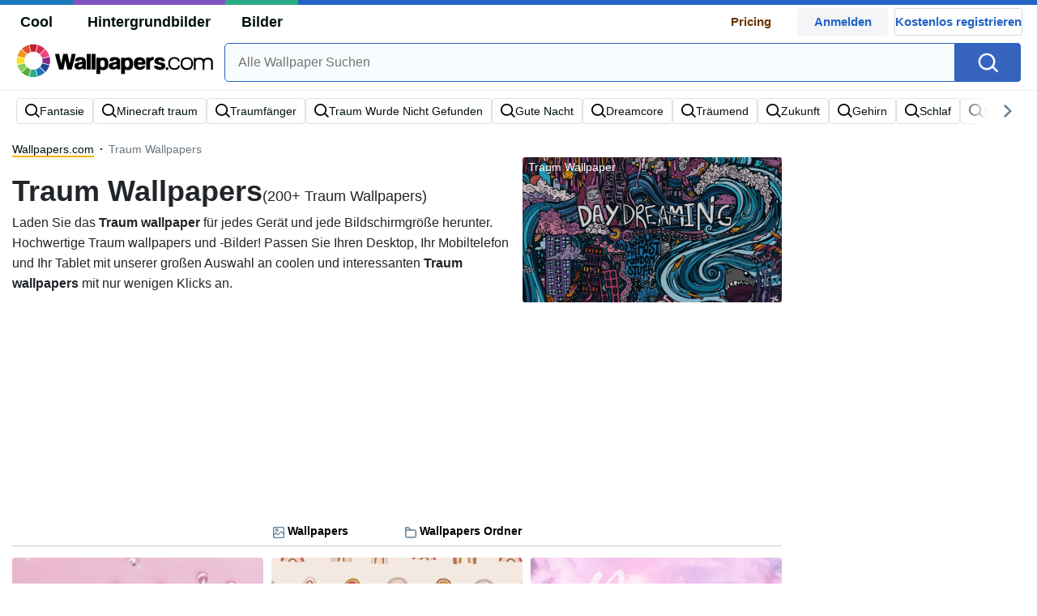

--- FILE ---
content_type: text/html; charset=UTF-8
request_url: https://de.wallpapers.com/traum
body_size: 43333
content:
<!-- type: kw, id 3594 --><!DOCTYPE html>
<html  lang="de">

<head>
    <meta name="viewport" content="width=device-width, initial-scale=1.0, maximum-scale=1">
    <meta charset="UTF-8">
    
	<!-- This site is optimized with the Yoast SEO plugin v15.1.1 - https://yoast.com/wordpress/plugins/seo/ -->
	<title>[200+] Traum-Wallpaper KOSTENLOS | Wallpapers.com</title>
	<meta name="description" content="Downloaden Sie Kostenlos 200+ Kostenlose Traum-Wallpaper &amp; 500.000+ Hintergründe und Wallpaper. ✓ 500.000+ HD-Hintergründe und Wallpaper sowie Traum-Wallpaper, die zu 100ostenlos zu verwenden sind ✓ Hochwertige Hintergründe ✓ Passend für alle Bildschirme &amp; Geräte." />
	<meta name="robots" content="index, follow, max-snippet:-1, max-image-preview:large, max-video-preview:-1" />
	<link rel="canonical" href="https://de.wallpapers.com/traum" />
	<meta property="og:locale" content="de_DE" />
	<meta property="og:type" content="article" />
	<meta property="og:title" content="[200+] Traum-Wallpaper KOSTENLOS | Wallpapers.com" />
	<meta property="og:description" content="Downloaden Sie Kostenlos 200+ Kostenlose Traum-Wallpaper &amp; 500.000+ Hintergründe und Wallpaper. ✓ 500.000+ HD-Hintergründe und Wallpaper sowie Traum-Wallpaper, die zu 100ostenlos zu verwenden sind ✓ Hochwertige Hintergründe ✓ Passend für alle Bildschirme &amp; Geräte." />
	<meta property="og:url" content="https://de.wallpapers.com/traum" />
	<meta property="og:site_name" content="Wallpapers.com" />
	<meta property="og:image" content="https://wallpapers.com/images/featured/traum-bjofpjycqsjb15sa.jpg" />
	<meta property="og:image:width" content="1920" />
	<meta property="og:image:height" content="1079" />
	<meta name="twitter:card" content="summary_large_image" />
	<script type="application/ld+json" class="yoast-schema-graph">{"@context":"https://schema.org","@graph":[{"@type":"WebSite","@id":"https://de.wallpapers.com/#website","url":"https://de.wallpapers.com/","name":"Wallpapers.com","description":"","potentialAction":[{"@type":"SearchAction","target":"https://de.wallpapers.com/?s={search_term_string}","query-input":"required name=search_term_string"}],"inLanguage":"de"},{"@type":"CollectionPage","@id":"https://de.wallpapers.com/traum#webpage","url":"https://de.wallpapers.com/traum","name":"Traum Wallpaper Kostenlos Downloaden, [200+] Traum Wallpaper Kostenlos | Wallpapers.com","isPartOf":{"@id":"https://de.wallpapers.com/#website"},"description":"Downloaden Sie Kostenlos 200+ Kostenlose Traum-Hintergrundbilder & 500,000+ Hintergr\u00fcnde und Wallpaper. \u2713 500,000+ Hintergr\u00fcnde und Wallpaper sowie Traum-Hintergrundbilder, die zu 100% Kostenlos zu verwenden sind \u2713 Hochwertige Hintergr\u00fcnde \u2713 Passend f\u00fcr alle Bildschirme & Ger\u00e4te.","inLanguage":"de","potentialAction":[{"@type":"ReadAction","target":["https://de.wallpapers.com/traum"]}]}]}</script>
	<!-- / Yoast SEO plugin. -->


<link rel='dns-prefetch' href='//code.jquery.com' />
<link rel='dns-prefetch' href='//cdnjs.cloudflare.com' />
<link rel='dns-prefetch' href='//maxcdn.bootstrapcdn.com' />
<!-- HANDLE_CSS_TAG wp-block-library --><!-- HANDLE_CSS_TAG elasticpress-related-posts-block --><!-- HANDLE_CSS_TAG classic-theme-styles --><link rel='stylesheet' id='classic-theme-styles-css' href='https://de.wallpapers.com/wp-includes/css/classic-themes.min.css?ver=1' type='text/css' media='all' />
<style id='global-styles-inline-css' type='text/css'>
body{--wp--preset--color--black: #000000;--wp--preset--color--cyan-bluish-gray: #abb8c3;--wp--preset--color--white: #ffffff;--wp--preset--color--pale-pink: #f78da7;--wp--preset--color--vivid-red: #cf2e2e;--wp--preset--color--luminous-vivid-orange: #ff6900;--wp--preset--color--luminous-vivid-amber: #fcb900;--wp--preset--color--light-green-cyan: #7bdcb5;--wp--preset--color--vivid-green-cyan: #00d084;--wp--preset--color--pale-cyan-blue: #8ed1fc;--wp--preset--color--vivid-cyan-blue: #0693e3;--wp--preset--color--vivid-purple: #9b51e0;--wp--preset--gradient--vivid-cyan-blue-to-vivid-purple: linear-gradient(135deg,rgba(6,147,227,1) 0%,rgb(155,81,224) 100%);--wp--preset--gradient--light-green-cyan-to-vivid-green-cyan: linear-gradient(135deg,rgb(122,220,180) 0%,rgb(0,208,130) 100%);--wp--preset--gradient--luminous-vivid-amber-to-luminous-vivid-orange: linear-gradient(135deg,rgba(252,185,0,1) 0%,rgba(255,105,0,1) 100%);--wp--preset--gradient--luminous-vivid-orange-to-vivid-red: linear-gradient(135deg,rgba(255,105,0,1) 0%,rgb(207,46,46) 100%);--wp--preset--gradient--very-light-gray-to-cyan-bluish-gray: linear-gradient(135deg,rgb(238,238,238) 0%,rgb(169,184,195) 100%);--wp--preset--gradient--cool-to-warm-spectrum: linear-gradient(135deg,rgb(74,234,220) 0%,rgb(151,120,209) 20%,rgb(207,42,186) 40%,rgb(238,44,130) 60%,rgb(251,105,98) 80%,rgb(254,248,76) 100%);--wp--preset--gradient--blush-light-purple: linear-gradient(135deg,rgb(255,206,236) 0%,rgb(152,150,240) 100%);--wp--preset--gradient--blush-bordeaux: linear-gradient(135deg,rgb(254,205,165) 0%,rgb(254,45,45) 50%,rgb(107,0,62) 100%);--wp--preset--gradient--luminous-dusk: linear-gradient(135deg,rgb(255,203,112) 0%,rgb(199,81,192) 50%,rgb(65,88,208) 100%);--wp--preset--gradient--pale-ocean: linear-gradient(135deg,rgb(255,245,203) 0%,rgb(182,227,212) 50%,rgb(51,167,181) 100%);--wp--preset--gradient--electric-grass: linear-gradient(135deg,rgb(202,248,128) 0%,rgb(113,206,126) 100%);--wp--preset--gradient--midnight: linear-gradient(135deg,rgb(2,3,129) 0%,rgb(40,116,252) 100%);--wp--preset--duotone--dark-grayscale: url('#wp-duotone-dark-grayscale');--wp--preset--duotone--grayscale: url('#wp-duotone-grayscale');--wp--preset--duotone--purple-yellow: url('#wp-duotone-purple-yellow');--wp--preset--duotone--blue-red: url('#wp-duotone-blue-red');--wp--preset--duotone--midnight: url('#wp-duotone-midnight');--wp--preset--duotone--magenta-yellow: url('#wp-duotone-magenta-yellow');--wp--preset--duotone--purple-green: url('#wp-duotone-purple-green');--wp--preset--duotone--blue-orange: url('#wp-duotone-blue-orange');--wp--preset--font-size--small: 13px;--wp--preset--font-size--medium: 20px;--wp--preset--font-size--large: 36px;--wp--preset--font-size--x-large: 42px;--wp--preset--spacing--20: 0.44rem;--wp--preset--spacing--30: 0.67rem;--wp--preset--spacing--40: 1rem;--wp--preset--spacing--50: 1.5rem;--wp--preset--spacing--60: 2.25rem;--wp--preset--spacing--70: 3.38rem;--wp--preset--spacing--80: 5.06rem;}:where(.is-layout-flex){gap: 0.5em;}body .is-layout-flow > .alignleft{float: left;margin-inline-start: 0;margin-inline-end: 2em;}body .is-layout-flow > .alignright{float: right;margin-inline-start: 2em;margin-inline-end: 0;}body .is-layout-flow > .aligncenter{margin-left: auto !important;margin-right: auto !important;}body .is-layout-constrained > .alignleft{float: left;margin-inline-start: 0;margin-inline-end: 2em;}body .is-layout-constrained > .alignright{float: right;margin-inline-start: 2em;margin-inline-end: 0;}body .is-layout-constrained > .aligncenter{margin-left: auto !important;margin-right: auto !important;}body .is-layout-constrained > :where(:not(.alignleft):not(.alignright):not(.alignfull)){max-width: var(--wp--style--global--content-size);margin-left: auto !important;margin-right: auto !important;}body .is-layout-constrained > .alignwide{max-width: var(--wp--style--global--wide-size);}body .is-layout-flex{display: flex;}body .is-layout-flex{flex-wrap: wrap;align-items: center;}body .is-layout-flex > *{margin: 0;}:where(.wp-block-columns.is-layout-flex){gap: 2em;}.has-black-color{color: var(--wp--preset--color--black) !important;}.has-cyan-bluish-gray-color{color: var(--wp--preset--color--cyan-bluish-gray) !important;}.has-white-color{color: var(--wp--preset--color--white) !important;}.has-pale-pink-color{color: var(--wp--preset--color--pale-pink) !important;}.has-vivid-red-color{color: var(--wp--preset--color--vivid-red) !important;}.has-luminous-vivid-orange-color{color: var(--wp--preset--color--luminous-vivid-orange) !important;}.has-luminous-vivid-amber-color{color: var(--wp--preset--color--luminous-vivid-amber) !important;}.has-light-green-cyan-color{color: var(--wp--preset--color--light-green-cyan) !important;}.has-vivid-green-cyan-color{color: var(--wp--preset--color--vivid-green-cyan) !important;}.has-pale-cyan-blue-color{color: var(--wp--preset--color--pale-cyan-blue) !important;}.has-vivid-cyan-blue-color{color: var(--wp--preset--color--vivid-cyan-blue) !important;}.has-vivid-purple-color{color: var(--wp--preset--color--vivid-purple) !important;}.has-black-background-color{background-color: var(--wp--preset--color--black) !important;}.has-cyan-bluish-gray-background-color{background-color: var(--wp--preset--color--cyan-bluish-gray) !important;}.has-white-background-color{background-color: var(--wp--preset--color--white) !important;}.has-pale-pink-background-color{background-color: var(--wp--preset--color--pale-pink) !important;}.has-vivid-red-background-color{background-color: var(--wp--preset--color--vivid-red) !important;}.has-luminous-vivid-orange-background-color{background-color: var(--wp--preset--color--luminous-vivid-orange) !important;}.has-luminous-vivid-amber-background-color{background-color: var(--wp--preset--color--luminous-vivid-amber) !important;}.has-light-green-cyan-background-color{background-color: var(--wp--preset--color--light-green-cyan) !important;}.has-vivid-green-cyan-background-color{background-color: var(--wp--preset--color--vivid-green-cyan) !important;}.has-pale-cyan-blue-background-color{background-color: var(--wp--preset--color--pale-cyan-blue) !important;}.has-vivid-cyan-blue-background-color{background-color: var(--wp--preset--color--vivid-cyan-blue) !important;}.has-vivid-purple-background-color{background-color: var(--wp--preset--color--vivid-purple) !important;}.has-black-border-color{border-color: var(--wp--preset--color--black) !important;}.has-cyan-bluish-gray-border-color{border-color: var(--wp--preset--color--cyan-bluish-gray) !important;}.has-white-border-color{border-color: var(--wp--preset--color--white) !important;}.has-pale-pink-border-color{border-color: var(--wp--preset--color--pale-pink) !important;}.has-vivid-red-border-color{border-color: var(--wp--preset--color--vivid-red) !important;}.has-luminous-vivid-orange-border-color{border-color: var(--wp--preset--color--luminous-vivid-orange) !important;}.has-luminous-vivid-amber-border-color{border-color: var(--wp--preset--color--luminous-vivid-amber) !important;}.has-light-green-cyan-border-color{border-color: var(--wp--preset--color--light-green-cyan) !important;}.has-vivid-green-cyan-border-color{border-color: var(--wp--preset--color--vivid-green-cyan) !important;}.has-pale-cyan-blue-border-color{border-color: var(--wp--preset--color--pale-cyan-blue) !important;}.has-vivid-cyan-blue-border-color{border-color: var(--wp--preset--color--vivid-cyan-blue) !important;}.has-vivid-purple-border-color{border-color: var(--wp--preset--color--vivid-purple) !important;}.has-vivid-cyan-blue-to-vivid-purple-gradient-background{background: var(--wp--preset--gradient--vivid-cyan-blue-to-vivid-purple) !important;}.has-light-green-cyan-to-vivid-green-cyan-gradient-background{background: var(--wp--preset--gradient--light-green-cyan-to-vivid-green-cyan) !important;}.has-luminous-vivid-amber-to-luminous-vivid-orange-gradient-background{background: var(--wp--preset--gradient--luminous-vivid-amber-to-luminous-vivid-orange) !important;}.has-luminous-vivid-orange-to-vivid-red-gradient-background{background: var(--wp--preset--gradient--luminous-vivid-orange-to-vivid-red) !important;}.has-very-light-gray-to-cyan-bluish-gray-gradient-background{background: var(--wp--preset--gradient--very-light-gray-to-cyan-bluish-gray) !important;}.has-cool-to-warm-spectrum-gradient-background{background: var(--wp--preset--gradient--cool-to-warm-spectrum) !important;}.has-blush-light-purple-gradient-background{background: var(--wp--preset--gradient--blush-light-purple) !important;}.has-blush-bordeaux-gradient-background{background: var(--wp--preset--gradient--blush-bordeaux) !important;}.has-luminous-dusk-gradient-background{background: var(--wp--preset--gradient--luminous-dusk) !important;}.has-pale-ocean-gradient-background{background: var(--wp--preset--gradient--pale-ocean) !important;}.has-electric-grass-gradient-background{background: var(--wp--preset--gradient--electric-grass) !important;}.has-midnight-gradient-background{background: var(--wp--preset--gradient--midnight) !important;}.has-small-font-size{font-size: var(--wp--preset--font-size--small) !important;}.has-medium-font-size{font-size: var(--wp--preset--font-size--medium) !important;}.has-large-font-size{font-size: var(--wp--preset--font-size--large) !important;}.has-x-large-font-size{font-size: var(--wp--preset--font-size--x-large) !important;}
.wp-block-navigation a:where(:not(.wp-element-button)){color: inherit;}
:where(.wp-block-columns.is-layout-flex){gap: 2em;}
.wp-block-pullquote{font-size: 1.5em;line-height: 1.6;}
</style>
<!-- HANDLE_CSS_TAG bootstrap --><link rel='stylesheet' id='bootstrap-css' href='//maxcdn.bootstrapcdn.com/bootstrap/4.5.2/css/bootstrap.min.css?ver=6.1.1' type='text/css' media='all' />
<!-- HANDLE_CSS_TAG awesomeplete --><link rel='preload' href='//cdnjs.cloudflare.com/ajax/libs/awesomplete/1.1.5/awesomplete.min.css?ver=6.1.1' as='style' id='awesomeplete' media='all' onload='this.onload=null;this.rel="stylesheet"'><!-- HANDLE_CSS_TAG bundle --><link rel='stylesheet' id='bundle-css' href='https://de.wallpapers.com/wp-content/themes/wallpapers.com_/bundle.css?ver=1751945383' type='text/css' media='all' />
<!-- HANDLE_CSS_TAG elasticpress-autosuggest --><script type='text/javascript' src='https://de.wallpapers.com/wp-content/plugins/pixel-unit/assets/js/lozad.min.js?ver=1691513015' id='lozad-js-js'></script>
<script type='text/javascript' src='https://de.wallpapers.com/wp-content/plugins/pixel-unit/assets/js/lozad-custom.js?ver=1691513015' id='lozad-custom-script-js'></script>
<script type='text/javascript' src='//code.jquery.com/jquery-3.5.1.min.js?ver=6.1.1' id='jquery-js'></script>
<meta name="generator" content="WordPress 6.1.1" />
<script>
var l_page_type= 'keyword';
  // Get the current time in seconds
  const now = Math.floor(Date.now() / 1000);
  // Calculate a timestamp that only changes every 1 hr (3600 seconds)
  const ts = Math.floor(now / 3600) * 3600;

  // Create and append the script dynamically
    const script = document.createElement('script');
  script.src = 'https://de.wallpapers.com/wp-content/themes/wallpapers.com_/js/static.js?ts=' + ts;
  document.head.appendChild(script);
</script><link rel="icon" href="https://de.wallpapers.com/wp-content/uploads/2023/03/fav-icon.png" sizes="32x32" />
<link rel="icon" href="https://de.wallpapers.com/wp-content/uploads/2023/03/fav-icon.png" sizes="192x192" />
<link rel="apple-touch-icon" href="https://de.wallpapers.com/wp-content/uploads/2023/03/fav-icon.png" />
<meta name="msapplication-TileImage" content="https://de.wallpapers.com/wp-content/uploads/2023/03/fav-icon.png" />
<style>
.code-block- {}
.code-block-default {margin: 8px 0; clear: both;}
</style>
 <script type="text/javascript">
  var blogherads = blogherads || {};
  blogherads.adq = blogherads.adq || [];
</script>
        <script async src="https://pagead2.googlesyndication.com/pagead/js/adsbygoogle.js?client=ca-pub-5734292711266667" crossorigin="anonymous"></script>
    <!--
<script type="text/javascript" async="async" data-cfasync="false" src="https://ads.blogherads.com/static/blogherads.js"></script>
<script type="text/javascript" async="async" data-cfasync="false" src="https://ads.blogherads.com/sk/12/121/1216835/29719/header.js"></script> 
-->
<style type="text/css">
.ads-container,.single .ads-container, .tax-keyword .ads-container{
	display: none;
}
.ads2-container {
	display: grid;
	place-items: center;

margin-block: 10px;
/*
	padding:10px;
	*/
}
	.ads-desk2,.ads2-container.ads-tablet  {
	   display: none ;
	 }


.a2leaderboard {
	height: 250px;
}

.single #a2lh.a2leaderboard {
	height: 50px;
}

@media (min-width: 800px) and (max-width: 1199px) {
	.ads-desk2,.ads2-container.ads-tablet  {
	   display: grid!important; 
	 }
	 .single #a2lh.a2leaderboard, .single .a2leaderboard {
	height: 90px;
}
	.a2leaderboard {
		height: 90px;
	}
	.tax-keyword .a2leaderboard {
		max-width: 100%;
	}
	    .keyword-box figure {
	    display:none;
	    }
}

@media (min-width: 1200px) {
	.ads-desk2  {
	   display: grid!important; 
	 }

.single .a2leaderboard {
	height: 250px;
	/*	 margin-bottom: 10px;*/
}
	 
.single #a2lh.a2leaderboard {
	height: 50px;
	/* margin-bottom: 10px;*/
}


	 /*
	.a2leaderboard {
		height: 250px
	}*/
	.tax-keyword .a2leaderboard {
		max-width: 100%;
	}
}

@media (min-width: 1200px) and (min-height: 750px) {

	 
.single .a2leaderboard, .single #a2lh.a2leaderboard {
	height: 250px;
		/* margin-bottom: 10px;*/
}

}

</style>
                        <link rel="preload" media="(min-width: 800px)" href="https://wallpapers.com/images/featured/traum-bjofpjycqsjb15sa.webp" as="image" fetchpriority='high' decoding='sync'>
                    <link rel="preload" media="(max-width: 799px)" href="https://wallpapers.com/images/featured-small/traum-bjofpjycqsjb15sa.webp" as="image" fetchpriority='high' decoding='sync'>
            <link rel="preload" href="https://de.wallpapers.com/wp-content/themes/wallpapers.com_/res/sprite.svg" as="image" type="image/svg+xml">
    <link rel="alternate" hreflang="de" href="https://de.wallpapers.com/traum" /><link rel="alternate" hreflang="en" href="https://wallpapers.com/dream" /><link rel="alternate" hreflang="x-default" href="https://wallpapers.com/dream" />        <script type="text/javascript">var JS_LINKS={"GB":"wallpapers.com\/dream"}</script>
        <!--
    <script async>!function(n){if(!window.cnx){window.cnx={},window.cnx.cmd=[];var t=n.createElement('iframe');t.src='javascript:false'; t.display='none',t.onload=function(){var n=t.contentWindow.document,c=n.createElement('script');c.src='//cd.connatix.com/connatix.player.js?cid=bdab4eec-ee37-4cb6-bfcf-619b8ba22d32',c.setAttribute('async','1'),c.setAttribute('type','text/javascript'),n.body.appendChild(c)},n.head.appendChild(t)}}(document);</script>
-->
            <link rel="preload" href="https://fonts.googleapis.com/css2?family=Roboto:wght@400;700&display=swap">
    <link rel="icon" href="https://de.wallpapers.com/wp-content/themes/wallpapers.com_/src/fav-icon.svg" >


                <script type="application/ld+json">
		{"@context":"http://schema.org/","@type":"ImageObject","@id":"https://de.wallpapers.com/#/schema/image/traum-bjofpjycqsjb15sa","name":"Traum Wallpapers","caption":"Traum Wallpapers Die Wahl des Herausgebers","license":"https://de.wallpapers.com/dmca","acquireLicensePage":"https://de.wallpapers.com/traum","contentUrl":"https://wallpapers.com/images/featured-full/traum-bjofpjycqsjb15sa.jpg","thumbnailUrl":"https://wallpapers.com/images/featured/traum-bjofpjycqsjb15sa.jpg"}	</script>
                    <script type="application/ld+json">
		{"@context":"http://schema.org/","@type":"ImageObject","@id":"https://de.wallpapers.com/#/schema/image/5g6ortxpnfrsh75l","name":"Download Inspirierendezitate F\u00fcr Das Telefon-tagtr\u00e4umen Wallpaper","caption":"Inspirierendezitate F\u00fcr Das Telefon-tagtr\u00e4umenWallpaper","description":"Inspirierendezitate F\u00fcr Das Telefon-tagtr\u00e4umenWallpaper","license":"https://de.wallpapers.com/dmca","acquireLicensePage":"https://de.wallpapers.com/wallpapers/inspirierendezitate-fur-das-telefon-tagtraumen-5g6ortxpnfrsh75l.html","contentUrl":"https://wallpapers.com/images/hd/inspiring-quotes-phone-daydream-5g6ortxpnfrsh75l.jpg","thumbnailUrl":"https://wallpapers.com/images/thumbnail/inspiring-quotes-phone-daydream-5g6ortxpnfrsh75l.jpg"}	</script>
                    <script type="application/ld+json">
		{"@context":"http://schema.org/","@type":"ImageObject","@id":"https://de.wallpapers.com/#/schema/image/a3r62k6bzwwjnyzp","name":"Download Bohoregenbogen Tr\u00e4um Gro\u00df Wallpaper","caption":"Bohoregenbogen Tr\u00e4um Gro\u00dfWallpaper","description":"Bohoregenbogen Tr\u00e4um Gro\u00dfWallpaper","license":"https://de.wallpapers.com/dmca","acquireLicensePage":"https://de.wallpapers.com/wallpapers/boho-regenbogen-1600-x-900-a3r62k6bzwwjnyzp.html","contentUrl":"https://wallpapers.com/images/hd/boho-rainbow-a3r62k6bzwwjnyzp.jpg","thumbnailUrl":"https://wallpapers.com/images/thumbnail/boho-rainbow-a3r62k6bzwwjnyzp.jpg"}	</script>
                    <script type="application/ld+json">
		{"@context":"http://schema.org/","@type":"ImageObject","@id":"https://de.wallpapers.com/#/schema/image/ky1ekw2jybotqs17","name":"Download Tr\u00e4umedich Weg - Pastell Desktop Wallpaper","caption":"Tr\u00e4umedich Weg - Pastell DesktopWallpaper","description":"Tr\u00e4umedich Weg - Pastell DesktopWallpaper","license":"https://de.wallpapers.com/dmca","acquireLicensePage":"https://de.wallpapers.com/wallpapers/dream-away-pastell-schreibtisch-ky1ekw2jybotqs17.html","contentUrl":"https://wallpapers.com/images/hd/dream-away-pastel-desktop-ky1ekw2jybotqs17.jpg","thumbnailUrl":"https://wallpapers.com/images/thumbnail/dream-away-pastel-desktop-ky1ekw2jybotqs17.jpg"}	</script>
                    <script type="application/ld+json">
		{"@context":"http://schema.org/","@type":"ImageObject","@id":"https://de.wallpapers.com/#/schema/image/upt7zc1max73ko5u","name":"Download Traumsterne Und Mond Wallpaper","caption":"Traumsterne Und MondWallpaper","description":"Traumsterne Und MondWallpaper","license":"https://de.wallpapers.com/dmca","acquireLicensePage":"https://de.wallpapers.com/wallpapers/traumsterne-und-mond-upt7zc1max73ko5u.html","contentUrl":"https://wallpapers.com/images/hd/dream-stars-and-moon-upt7zc1max73ko5u.jpg","thumbnailUrl":"https://wallpapers.com/images/thumbnail/dream-stars-and-moon-upt7zc1max73ko5u.jpg"}	</script>
                    <script type="application/ld+json">
		{"@context":"http://schema.org/","@type":"ImageObject","@id":"https://de.wallpapers.com/#/schema/image/hrc7o8hq3y36lxlw","name":"Download Wortan Der Wand Wallpaper","caption":"Wortan Der WandWallpaper","description":"Wortan Der WandWallpaper","license":"https://de.wallpapers.com/dmca","acquireLicensePage":"https://de.wallpapers.com/wallpapers/wort-1920-x-1080-hrc7o8hq3y36lxlw.html","contentUrl":"https://wallpapers.com/images/hd/word-on-the-wall-hrc7o8hq3y36lxlw.jpg","thumbnailUrl":"https://wallpapers.com/images/thumbnail/word-on-the-wall-hrc7o8hq3y36lxlw.jpg"}	</script>
                    <script type="application/ld+json">
		{"@context":"http://schema.org/","@type":"ImageObject","@id":"https://de.wallpapers.com/#/schema/image/48u0ilgo3hzcyznt","name":"Download Goldfischetraum Zeichnung. Wallpaper","caption":"Goldfischetraum Zeichnung.Wallpaper","description":"Goldfischetraum Zeichnung.Wallpaper","license":"https://de.wallpapers.com/dmca","acquireLicensePage":"https://de.wallpapers.com/wallpapers/traumzeichnung-von-goldfischen-48u0ilgo3hzcyznt.html","contentUrl":"https://wallpapers.com/images/hd/goldfishes-dream-drawing-48u0ilgo3hzcyznt.jpg","thumbnailUrl":"https://wallpapers.com/images/thumbnail/goldfishes-dream-drawing-48u0ilgo3hzcyznt.jpg"}	</script>
                    <script type="application/ld+json">
		{"@context":"http://schema.org/","@type":"ImageObject","@id":"https://de.wallpapers.com/#/schema/image/7skqq6upfabj3efv","name":"Download Abdulkalam Hd Tr\u00e4ume Werden Wahr Wallpaper","caption":"Abdulkalam Hd Tr\u00e4ume Werden WahrWallpaper","description":"Abdulkalam Hd Tr\u00e4ume Werden WahrWallpaper","license":"https://de.wallpapers.com/dmca","acquireLicensePage":"https://de.wallpapers.com/wallpapers/abdul-kalam-hd-1502-x-1000-7skqq6upfabj3efv.html","contentUrl":"https://wallpapers.com/images/hd/abdul-kalam-hd-dreams-come-true-7skqq6upfabj3efv.jpg","thumbnailUrl":"https://wallpapers.com/images/thumbnail/abdul-kalam-hd-dreams-come-true-7skqq6upfabj3efv.jpg"}	</script>
                    <script type="application/ld+json">
		{"@context":"http://schema.org/","@type":"ImageObject","@id":"https://de.wallpapers.com/#/schema/image/cobuqgcm9oiy6wly","name":"Download Traumvon Einer Fantastischen Fliegenden Stadt Wallpaper","caption":"Traumvon Einer Fantastischen Fliegenden StadtWallpaper","description":"Traumvon Einer Fantastischen Fliegenden StadtWallpaper","license":"https://de.wallpapers.com/dmca","acquireLicensePage":"https://de.wallpapers.com/wallpapers/fantasy-fliegender-stadttraum-cobuqgcm9oiy6wly.html","contentUrl":"https://wallpapers.com/images/hd/fantasy-flying-city-dream-cobuqgcm9oiy6wly.jpg","thumbnailUrl":"https://wallpapers.com/images/thumbnail/fantasy-flying-city-dream-cobuqgcm9oiy6wly.jpg"}	</script>
                    <script type="application/ld+json">
		{"@context":"http://schema.org/","@type":"ImageObject","@id":"https://de.wallpapers.com/#/schema/image/nfhi2a2g16xzhjpf","name":"Download Chibidream Minecraft Wallpaper","caption":"Chibidream MinecraftWallpaper","description":"Chibidream MinecraftWallpaper","license":"https://de.wallpapers.com/dmca","acquireLicensePage":"https://de.wallpapers.com/wallpapers/chibi-dream-minecraft-nfhi2a2g16xzhjpf.html","contentUrl":"https://wallpapers.com/images/hd/chibi-dream-minecraft-nfhi2a2g16xzhjpf.jpg","thumbnailUrl":"https://wallpapers.com/images/thumbnail/chibi-dream-minecraft-nfhi2a2g16xzhjpf.jpg"}	</script>
                    <script type="application/ld+json">
		{"@context":"http://schema.org/","@type":"ImageObject","@id":"https://de.wallpapers.com/#/schema/image/fmxctcwvgswi8mvv","name":"Download B\u00f6sertraum Minecraft Wallpaper","caption":"B\u00f6sertraum MinecraftWallpaper","description":"B\u00f6sertraum MinecraftWallpaper","license":"https://de.wallpapers.com/dmca","acquireLicensePage":"https://de.wallpapers.com/wallpapers/boser-traum-minecraft-fmxctcwvgswi8mvv.html","contentUrl":"https://wallpapers.com/images/hd/evil-dream-minecraft-fmxctcwvgswi8mvv.jpg","thumbnailUrl":"https://wallpapers.com/images/thumbnail/evil-dream-minecraft-fmxctcwvgswi8mvv.jpg"}	</script>
                    <script type="application/ld+json">
		{"@context":"http://schema.org/","@type":"ImageObject","@id":"https://de.wallpapers.com/#/schema/image/zffb9h93z0ktzju7","name":"Download Traumastronautmit Galaxie Wallpaper","caption":"Traumastronautmit GalaxieWallpaper","description":"Traumastronautmit GalaxieWallpaper","license":"https://de.wallpapers.com/dmca","acquireLicensePage":"https://de.wallpapers.com/wallpapers/traumastronaut-mit-galaxie-zffb9h93z0ktzju7.html","contentUrl":"https://wallpapers.com/images/hd/dream-astronaut-with-galaxy-zffb9h93z0ktzju7.jpg","thumbnailUrl":"https://wallpapers.com/images/thumbnail/dream-astronaut-with-galaxy-zffb9h93z0ktzju7.jpg"}	</script>
                    <script type="application/ld+json">
		{"@context":"http://schema.org/","@type":"ImageObject","@id":"https://de.wallpapers.com/#/schema/image/gq0c9g28b3jluq0a","name":"Download Tassedes Traums Wallpaper","caption":"Tassedes TraumsWallpaper","description":"Tassedes TraumsWallpaper","license":"https://de.wallpapers.com/dmca","acquireLicensePage":"https://de.wallpapers.com/wallpapers/tasse-of-dream-gq0c9g28b3jluq0a.html","contentUrl":"https://wallpapers.com/images/hd/mug-of-dream-gq0c9g28b3jluq0a.jpg","thumbnailUrl":"https://wallpapers.com/images/thumbnail/mug-of-dream-gq0c9g28b3jluq0a.jpg"}	</script>
                    <script type="application/ld+json">
		{"@context":"http://schema.org/","@type":"ImageObject","@id":"https://de.wallpapers.com/#/schema/image/rzddxg0gqaglom02","name":"Download Traumhafterfood Truck Bei Nacht Wallpaper","caption":"Traumhafterfood Truck Bei NachtWallpaper","description":"Traumhafterfood Truck Bei NachtWallpaper","license":"https://de.wallpapers.com/dmca","acquireLicensePage":"https://de.wallpapers.com/wallpapers/dream-food-truck-bei-nacht-rzddxg0gqaglom02.html","contentUrl":"https://wallpapers.com/images/hd/dream-food-truck-at-night-rzddxg0gqaglom02.jpg","thumbnailUrl":"https://wallpapers.com/images/thumbnail/dream-food-truck-at-night-rzddxg0gqaglom02.jpg"}	</script>
                    <script type="application/ld+json">
		{"@context":"http://schema.org/","@type":"ImageObject","@id":"https://de.wallpapers.com/#/schema/image/bu4aro8eu47eyoit","name":"Download Traumteam Minecraft Baby Hotline Wallpaper","caption":"Traumteam Minecraft Baby HotlineWallpaper","description":"Traumteam Minecraft Baby HotlineWallpaper","license":"https://de.wallpapers.com/dmca","acquireLicensePage":"https://de.wallpapers.com/wallpapers/minecraft-babyhotline-von-dream-team-bu4aro8eu47eyoit.html","contentUrl":"https://wallpapers.com/images/hd/dream-team-minecraft-baby-hotline-bu4aro8eu47eyoit.jpg","thumbnailUrl":"https://wallpapers.com/images/thumbnail/dream-team-minecraft-baby-hotline-bu4aro8eu47eyoit.jpg"}	</script>
                    <script type="application/ld+json">
		{"@context":"http://schema.org/","@type":"ImageObject","@id":"https://de.wallpapers.com/#/schema/image/fepti0um1xdb6xss","name":"Download Traumhafteminecraft-versionen Wallpaper","caption":"Traumhafteminecraft-versionenWallpaper","description":"Traumhafteminecraft-versionenWallpaper","license":"https://de.wallpapers.com/dmca","acquireLicensePage":"https://de.wallpapers.com/wallpapers/traum-minecraft-versionen-fepti0um1xdb6xss.html","contentUrl":"https://wallpapers.com/images/hd/dream-minecraft-versions-fepti0um1xdb6xss.jpg","thumbnailUrl":"https://wallpapers.com/images/thumbnail/dream-minecraft-versions-fepti0um1xdb6xss.jpg"}	</script>
                    <script type="application/ld+json">
		{"@context":"http://schema.org/","@type":"ImageObject","@id":"https://de.wallpapers.com/#/schema/image/mpi6jhfwg8ngk6g2","name":"Download Motivationszitateschwarz Tr\u00e4ume Erreichen Wallpaper","caption":"Motivationszitateschwarz Tr\u00e4ume ErreichenWallpaper","description":"Motivationszitateschwarz Tr\u00e4ume ErreichenWallpaper","license":"https://de.wallpapers.com/dmca","acquireLicensePage":"https://de.wallpapers.com/wallpapers/motivierende-zitate-schwarz-1920-x-1080-mpi6jhfwg8ngk6g2.html","contentUrl":"https://wallpapers.com/images/hd/motivational-quotes-black-mpi6jhfwg8ngk6g2.jpg","thumbnailUrl":"https://wallpapers.com/images/thumbnail/motivational-quotes-black-mpi6jhfwg8ngk6g2.jpg"}	</script>
                    <script type="application/ld+json">
		{"@context":"http://schema.org/","@type":"ImageObject","@id":"https://de.wallpapers.com/#/schema/image/892832ccn6of9t7t","name":"Download Traumteam R\u00fcckzug Minecraft Wallpaper","caption":"Traumteam R\u00fcckzug MinecraftWallpaper","description":"Traumteam R\u00fcckzug MinecraftWallpaper","license":"https://de.wallpapers.com/dmca","acquireLicensePage":"https://de.wallpapers.com/wallpapers/dream-team-retreat-minecraft-892832ccn6of9t7t.html","contentUrl":"https://wallpapers.com/images/hd/dream-team-retreat-minecraft-892832ccn6of9t7t.jpg","thumbnailUrl":"https://wallpapers.com/images/thumbnail/dream-team-retreat-minecraft-892832ccn6of9t7t.jpg"}	</script>
                    <script type="application/ld+json">
		{"@context":"http://schema.org/","@type":"ImageObject","@id":"https://de.wallpapers.com/#/schema/image/fowsip7rl2ir7pdm","name":"Download Traumtextglitzerflocken Wallpaper","caption":"TraumtextglitzerflockenWallpaper","description":"TraumtextglitzerflockenWallpaper","license":"https://de.wallpapers.com/dmca","acquireLicensePage":"https://de.wallpapers.com/wallpapers/traumtext-sparkle-flakes-fowsip7rl2ir7pdm.html","contentUrl":"https://wallpapers.com/images/hd/dream-text-sparkle-flakes-fowsip7rl2ir7pdm.jpg","thumbnailUrl":"https://wallpapers.com/images/thumbnail/dream-text-sparkle-flakes-fowsip7rl2ir7pdm.jpg"}	</script>
                    <script type="application/ld+json">
		{"@context":"http://schema.org/","@type":"ImageObject","@id":"https://de.wallpapers.com/#/schema/image/ndyqbjo8zav28lqq","name":"Download Waltdisney Zitate Desktop Wallpaper","caption":"Waltdisney Zitate DesktopWallpaper","description":"Waltdisney Zitate DesktopWallpaper","license":"https://de.wallpapers.com/dmca","acquireLicensePage":"https://de.wallpapers.com/wallpapers/zitate-desktop-1600-x-1000-ndyqbjo8zav28lqq.html","contentUrl":"https://wallpapers.com/images/hd/walt-disney-quotes-desktop-ndyqbjo8zav28lqq.jpg","thumbnailUrl":"https://wallpapers.com/images/thumbnail/walt-disney-quotes-desktop-ndyqbjo8zav28lqq.jpg"}	</script>
                    <script type="application/ld+json">
		{"@context":"http://schema.org/","@type":"ImageObject","@id":"https://de.wallpapers.com/#/schema/image/i1umxwipyoj1kjhb","name":"Download Traumhafteszeichnungskunst Wallpaper","caption":"TraumhafteszeichnungskunstWallpaper","description":"TraumhafteszeichnungskunstWallpaper","license":"https://de.wallpapers.com/dmca","acquireLicensePage":"https://de.wallpapers.com/wallpapers/dream-big-zeichenkunst-i1umxwipyoj1kjhb.html","contentUrl":"https://wallpapers.com/images/hd/dream-big-drawing-art-i1umxwipyoj1kjhb.jpg","thumbnailUrl":"https://wallpapers.com/images/thumbnail/dream-big-drawing-art-i1umxwipyoj1kjhb.jpg"}	</script>
                    <script type="application/ld+json">
		{"@context":"http://schema.org/","@type":"ImageObject","@id":"https://de.wallpapers.com/#/schema/image/7fipzphykaqglvc4","name":"Download Gr\u00fcner\u00e4sthetischer Tumblr-tr\u00e4umer Wallpaper","caption":"Gr\u00fcner\u00e4sthetischer Tumblr-tr\u00e4umerWallpaper","description":"Gr\u00fcner\u00e4sthetischer Tumblr-tr\u00e4umerWallpaper","license":"https://de.wallpapers.com/dmca","acquireLicensePage":"https://de.wallpapers.com/wallpapers/gruner-asthetischer-tumblr-dreamer-7fipzphykaqglvc4.html","contentUrl":"https://wallpapers.com/images/hd/green-aesthetic-tumblr-dreamer-7fipzphykaqglvc4.jpg","thumbnailUrl":"https://wallpapers.com/images/thumbnail/green-aesthetic-tumblr-dreamer-7fipzphykaqglvc4.jpg"}	</script>
                    <script type="application/ld+json">
		{"@context":"http://schema.org/","@type":"ImageObject","@id":"https://de.wallpapers.com/#/schema/image/uxftcy7rkhshuoay","name":"Download Niedlichesiphone Himmelblau Traum Zitat Typografie Wallpaper","caption":"Niedlichesiphone Himmelblau Traum Zitat TypografieWallpaper","description":"Niedlichesiphone Himmelblau Traum Zitat TypografieWallpaper","license":"https://de.wallpapers.com/dmca","acquireLicensePage":"https://de.wallpapers.com/wallpapers/nettes-iphone-blaugrun-1080-x-1920-uxftcy7rkhshuoay.html","contentUrl":"https://wallpapers.com/images/hd/cute-iphone-teal-uxftcy7rkhshuoay.jpg","thumbnailUrl":"https://wallpapers.com/images/thumbnail/cute-iphone-teal-uxftcy7rkhshuoay.jpg"}	</script>
                    <script type="application/ld+json">
		{"@context":"http://schema.org/","@type":"ImageObject","@id":"https://de.wallpapers.com/#/schema/image/wu7ek49sc3yx4bzw","name":"Download Rotesmondm\u00e4dchen Traum Wallpaper","caption":"Rotesmondm\u00e4dchen TraumWallpaper","description":"Rotesmondm\u00e4dchen TraumWallpaper","license":"https://de.wallpapers.com/dmca","acquireLicensePage":"https://de.wallpapers.com/wallpapers/roter-mond-madchentraum-wu7ek49sc3yx4bzw.html","contentUrl":"https://wallpapers.com/images/hd/red-moon-girl-dream-wu7ek49sc3yx4bzw.jpg","thumbnailUrl":"https://wallpapers.com/images/thumbnail/red-moon-girl-dream-wu7ek49sc3yx4bzw.jpg"}	</script>
                    <script type="application/ld+json">
		{"@context":"http://schema.org/","@type":"ImageObject","@id":"https://de.wallpapers.com/#/schema/image/31id45cf3qe3px72","name":"Download Traumplanetmit Lila Himmel Wallpaper","caption":"Traumplanetmit Lila HimmelWallpaper","description":"Traumplanetmit Lila HimmelWallpaper","license":"https://de.wallpapers.com/dmca","acquireLicensePage":"https://de.wallpapers.com/wallpapers/traumplanet-mit-lila-himmel-31id45cf3qe3px72.html","contentUrl":"https://wallpapers.com/images/hd/dream-planet-with-purple-sky-31id45cf3qe3px72.jpg","thumbnailUrl":"https://wallpapers.com/images/thumbnail/dream-planet-with-purple-sky-31id45cf3qe3px72.jpg"}	</script>
                    <script type="application/ld+json">
		{"@context":"http://schema.org/","@type":"ImageObject","@id":"https://de.wallpapers.com/#/schema/image/r7q0juu989d3y44j","name":"Download Traumhaftesminecraft-gesicht Wallpaper","caption":"Traumhaftesminecraft-gesichtWallpaper","description":"Traumhaftesminecraft-gesichtWallpaper","license":"https://de.wallpapers.com/dmca","acquireLicensePage":"https://de.wallpapers.com/wallpapers/traum-minecraft-gesicht-r7q0juu989d3y44j.html","contentUrl":"https://wallpapers.com/images/hd/dream-minecraft-face-r7q0juu989d3y44j.jpg","thumbnailUrl":"https://wallpapers.com/images/thumbnail/dream-minecraft-face-r7q0juu989d3y44j.jpg"}	</script>
                    <script type="application/ld+json">
		{"@context":"http://schema.org/","@type":"ImageObject","@id":"https://de.wallpapers.com/#/schema/image/i4p24z6ov8nvnmll","name":"Download Klarertraum In Den Wolken Wallpaper","caption":"Klarertraum In Den WolkenWallpaper","description":"Klarertraum In Den WolkenWallpaper","license":"https://de.wallpapers.com/dmca","acquireLicensePage":"https://de.wallpapers.com/wallpapers/klarer-traum-in-den-wolken-i4p24z6ov8nvnmll.html","contentUrl":"https://wallpapers.com/images/hd/lucid-dream-in-clouds-i4p24z6ov8nvnmll.jpg","thumbnailUrl":"https://wallpapers.com/images/thumbnail/lucid-dream-in-clouds-i4p24z6ov8nvnmll.jpg"}	</script>
                    <script type="application/ld+json">
		{"@context":"http://schema.org/","@type":"ImageObject","@id":"https://de.wallpapers.com/#/schema/image/os48f76pmioiy1go","name":"Download Magischerunterwassertraum Wallpaper","caption":"MagischerunterwassertraumWallpaper","description":"MagischerunterwassertraumWallpaper","license":"https://de.wallpapers.com/dmca","acquireLicensePage":"https://de.wallpapers.com/wallpapers/magischer-unterwassertraum-os48f76pmioiy1go.html","contentUrl":"https://wallpapers.com/images/hd/magical-underwater-dream-os48f76pmioiy1go.jpg","thumbnailUrl":"https://wallpapers.com/images/thumbnail/magical-underwater-dream-os48f76pmioiy1go.jpg"}	</script>
                    <script type="application/ld+json">
		{"@context":"http://schema.org/","@type":"ImageObject","@id":"https://de.wallpapers.com/#/schema/image/dxxrv3ppibbgrwqk","name":"Download Sodadosen Zitat Stra\u00dfenkunst Wallpaper","caption":"Sodadosen Zitat Stra\u00dfenkunstWallpaper","description":"Sodadosen Zitat Stra\u00dfenkunstWallpaper","license":"https://de.wallpapers.com/dmca","acquireLicensePage":"https://de.wallpapers.com/wallpapers/street-art-zitat-aus-getrankedosen-dxxrv3ppibbgrwqk.html","contentUrl":"https://wallpapers.com/images/hd/soda-cans-quote-street-art-dxxrv3ppibbgrwqk.jpg","thumbnailUrl":"https://wallpapers.com/images/thumbnail/soda-cans-quote-street-art-dxxrv3ppibbgrwqk.jpg"}	</script>
                    <script type="application/ld+json">
		{"@context":"http://schema.org/","@type":"ImageObject","@id":"https://de.wallpapers.com/#/schema/image/269evxhx3n0bal5l","name":"Download Traumkindliest Ein Buch Wallpaper","caption":"Traumkindliest Ein BuchWallpaper","description":"Traumkindliest Ein BuchWallpaper","license":"https://de.wallpapers.com/dmca","acquireLicensePage":"https://de.wallpapers.com/wallpapers/das-lesebuch-fur-ein-traumkind-269evxhx3n0bal5l.html","contentUrl":"https://wallpapers.com/images/hd/dream-child-reading-book-269evxhx3n0bal5l.jpg","thumbnailUrl":"https://wallpapers.com/images/thumbnail/dream-child-reading-book-269evxhx3n0bal5l.jpg"}	</script>
                    <script type="application/ld+json">
		{"@context":"http://schema.org/","@type":"ImageObject","@id":"https://de.wallpapers.com/#/schema/image/q7opetowtol4u33d","name":"Download Collagefanart Traum Minecraft Wallpaper","caption":"Collagefanart Traum MinecraftWallpaper","description":"Collagefanart Traum MinecraftWallpaper","license":"https://de.wallpapers.com/dmca","acquireLicensePage":"https://de.wallpapers.com/wallpapers/collage-fanart-dream-minecraft-q7opetowtol4u33d.html","contentUrl":"https://wallpapers.com/images/hd/collage-fanart-dream-minecraft-q7opetowtol4u33d.jpg","thumbnailUrl":"https://wallpapers.com/images/thumbnail/collage-fanart-dream-minecraft-q7opetowtol4u33d.jpg"}	</script>
                    <script type="application/ld+json">
		{"@context":"http://schema.org/","@type":"ImageObject","@id":"https://de.wallpapers.com/#/schema/image/itv4078a8yrlj35u","name":"Download Paranormalessci-fi-glas-kaleidoskop Wallpaper","caption":"Paranormalessci-fi-glas-kaleidoskopWallpaper","description":"Paranormalessci-fi-glas-kaleidoskopWallpaper","license":"https://de.wallpapers.com/dmca","acquireLicensePage":"https://de.wallpapers.com/wallpapers/paranormales-sci-fi-glaskaleidoskop-itv4078a8yrlj35u.html","contentUrl":"https://wallpapers.com/images/hd/paranormal-sci-fi-glass-kaleidoscope-itv4078a8yrlj35u.jpg","thumbnailUrl":"https://wallpapers.com/images/thumbnail/paranormal-sci-fi-glass-kaleidoscope-itv4078a8yrlj35u.jpg"}	</script>
                    <script type="application/ld+json">
		{"@context":"http://schema.org/","@type":"ImageObject","@id":"https://de.wallpapers.com/#/schema/image/jwuykdyplzo6in7m","name":"Download Magiertraumminecraft Wallpaper","caption":"MagiertraumminecraftWallpaper","description":"MagiertraumminecraftWallpaper","license":"https://de.wallpapers.com/dmca","acquireLicensePage":"https://de.wallpapers.com/wallpapers/der-zauberer-traumt-von-minecraft-jwuykdyplzo6in7m.html","contentUrl":"https://wallpapers.com/images/hd/magician-dream-minecraft-jwuykdyplzo6in7m.jpg","thumbnailUrl":"https://wallpapers.com/images/thumbnail/magician-dream-minecraft-jwuykdyplzo6in7m.jpg"}	</script>
                    <script type="application/ld+json">
		{"@context":"http://schema.org/","@type":"ImageObject","@id":"https://de.wallpapers.com/#/schema/image/wshmuxfbqb4w0jlf","name":"Download Fancytr\u00e4ume Niedliche Positive Zitate Wallpaper","caption":"Fancytr\u00e4ume Niedliche Positive ZitateWallpaper","description":"Fancytr\u00e4ume Niedliche Positive ZitateWallpaper","license":"https://de.wallpapers.com/dmca","acquireLicensePage":"https://de.wallpapers.com/wallpapers/fancy-dreams-susse-positive-zitate-wshmuxfbqb4w0jlf.html","contentUrl":"https://wallpapers.com/images/hd/fancy-dreams-cute-positive-quotes-wshmuxfbqb4w0jlf.jpg","thumbnailUrl":"https://wallpapers.com/images/thumbnail/fancy-dreams-cute-positive-quotes-wshmuxfbqb4w0jlf.jpg"}	</script>
                    <script type="application/ld+json">
		{"@context":"http://schema.org/","@type":"ImageObject","@id":"https://de.wallpapers.com/#/schema/image/822gejdi3bunpjya","name":"Download Lilaund Blaue Wand Graffiti Iphone Wallpaper","caption":"Lilaund Blaue Wand Graffiti IphoneWallpaper","description":"Lilaund Blaue Wand Graffiti IphoneWallpaper","license":"https://de.wallpapers.com/dmca","acquireLicensePage":"https://de.wallpapers.com/wallpapers/violettes-und-blaues-wandgraffiti-iphone-822gejdi3bunpjya.html","contentUrl":"https://wallpapers.com/images/hd/purple-and-blue-wall-graffiti-iphone-822gejdi3bunpjya.jpg","thumbnailUrl":"https://wallpapers.com/images/thumbnail/purple-and-blue-wall-graffiti-iphone-822gejdi3bunpjya.jpg"}	</script>
                    <script type="application/ld+json">
		{"@context":"http://schema.org/","@type":"ImageObject","@id":"https://de.wallpapers.com/#/schema/image/h5zetbvzfsnq4b88","name":"Download Bunterneonfarbener Traum Wallpaper","caption":"Bunterneonfarbener TraumWallpaper","description":"Bunterneonfarbener TraumWallpaper","license":"https://de.wallpapers.com/dmca","acquireLicensePage":"https://de.wallpapers.com/wallpapers/bunter-neontraum-h5zetbvzfsnq4b88.html","contentUrl":"https://wallpapers.com/images/hd/colorful-neon-dream-h5zetbvzfsnq4b88.jpg","thumbnailUrl":"https://wallpapers.com/images/thumbnail/colorful-neon-dream-h5zetbvzfsnq4b88.jpg"}	</script>
                    <script type="application/ld+json">
		{"@context":"http://schema.org/","@type":"ImageObject","@id":"https://de.wallpapers.com/#/schema/image/kumc51gvkx0b8r60","name":"Download L\u00e4chelndertraum Minecraft Wallpaper","caption":"L\u00e4chelndertraum MinecraftWallpaper","description":"L\u00e4chelndertraum MinecraftWallpaper","license":"https://de.wallpapers.com/dmca","acquireLicensePage":"https://de.wallpapers.com/wallpapers/lachelnder-traum-minecraft-kumc51gvkx0b8r60.html","contentUrl":"https://wallpapers.com/images/hd/smiling-dream-minecraft-kumc51gvkx0b8r60.jpg","thumbnailUrl":"https://wallpapers.com/images/thumbnail/smiling-dream-minecraft-kumc51gvkx0b8r60.jpg"}	</script>
                    <script type="application/ld+json">
		{"@context":"http://schema.org/","@type":"ImageObject","@id":"https://de.wallpapers.com/#/schema/image/fj23s6apcsohipvu","name":"Download Unseretr\u00e4ume In Den N\u00e4chtlichen Himmel Entlassen Wallpaper","caption":"Unseretr\u00e4ume In Den N\u00e4chtlichen Himmel EntlassenWallpaper","description":"Unseretr\u00e4ume In Den N\u00e4chtlichen Himmel EntlassenWallpaper","license":"https://de.wallpapers.com/dmca","acquireLicensePage":"https://de.wallpapers.com/wallpapers/junge-und-fliegende-laterne-fj23s6apcsohipvu.html","contentUrl":"https://wallpapers.com/images/hd/boy-and-flying-lantern-fj23s6apcsohipvu.jpg","thumbnailUrl":"https://wallpapers.com/images/thumbnail/boy-and-flying-lantern-fj23s6apcsohipvu.jpg"}	</script>
                    <script type="application/ld+json">
		{"@context":"http://schema.org/","@type":"ImageObject","@id":"https://de.wallpapers.com/#/schema/image/ylo8b5ltdmgf53m6","name":"Download Traumsmp Minecraft Wallpaper","caption":"Traumsmp MinecraftWallpaper","description":"Traumsmp MinecraftWallpaper","license":"https://de.wallpapers.com/dmca","acquireLicensePage":"https://de.wallpapers.com/wallpapers/traum-smp-minecraft-ylo8b5ltdmgf53m6.html","contentUrl":"https://wallpapers.com/images/hd/dream-smp-minecraft-ylo8b5ltdmgf53m6.jpg","thumbnailUrl":"https://wallpapers.com/images/thumbnail/dream-smp-minecraft-ylo8b5ltdmgf53m6.jpg"}	</script>
                    <script type="application/ld+json">
		{"@context":"http://schema.org/","@type":"ImageObject","@id":"https://de.wallpapers.com/#/schema/image/iqvggkmltour5w44","name":"Download Niedlichesorange Dream Team Minecraft Wallpaper","caption":"Niedlichesorange Dream Team MinecraftWallpaper","description":"Niedlichesorange Dream Team MinecraftWallpaper","license":"https://de.wallpapers.com/dmca","acquireLicensePage":"https://de.wallpapers.com/wallpapers/nettes-orangefarbenes-dreamteam-minecraft-iqvggkmltour5w44.html","contentUrl":"https://wallpapers.com/images/hd/cute-orange-dream-team-minecraft-iqvggkmltour5w44.jpg","thumbnailUrl":"https://wallpapers.com/images/thumbnail/cute-orange-dream-team-minecraft-iqvggkmltour5w44.jpg"}	</script>
                    <script type="application/ld+json">
		{"@context":"http://schema.org/","@type":"ImageObject","@id":"https://de.wallpapers.com/#/schema/image/8kq59kswyftbb66m","name":"Download Buntegalaxien Traum Wallpaper","caption":"Buntegalaxien TraumWallpaper","description":"Buntegalaxien TraumWallpaper","license":"https://de.wallpapers.com/dmca","acquireLicensePage":"https://de.wallpapers.com/wallpapers/bunter-galaxiewelttraum-8kq59kswyftbb66m.html","contentUrl":"https://wallpapers.com/images/hd/colorful-galaxy-world-dream-8kq59kswyftbb66m.jpg","thumbnailUrl":"https://wallpapers.com/images/thumbnail/colorful-galaxy-world-dream-8kq59kswyftbb66m.jpg"}	</script>
                    <script type="application/ld+json">
		{"@context":"http://schema.org/","@type":"ImageObject","@id":"https://de.wallpapers.com/#/schema/image/drvwocojvxewiqkh","name":"Download Verfolgedeinen Traum-zitat. Wallpaper","caption":"Verfolgedeinen Traum-zitat.Wallpaper","description":"Verfolgedeinen Traum-zitat.Wallpaper","license":"https://de.wallpapers.com/dmca","acquireLicensePage":"https://de.wallpapers.com/wallpapers/folge-deinem-traumzitat-drvwocojvxewiqkh.html","contentUrl":"https://wallpapers.com/images/hd/follow-your-dream-quote-drvwocojvxewiqkh.jpg","thumbnailUrl":"https://wallpapers.com/images/thumbnail/follow-your-dream-quote-drvwocojvxewiqkh.jpg"}	</script>
                    <script type="application/ld+json">
		{"@context":"http://schema.org/","@type":"ImageObject","@id":"https://de.wallpapers.com/#/schema/image/1jhk3hbavjtganda","name":"Download Zweiwei\u00dfe Tiger-geschwister Ruhen Sich Im Gras Aus. Wallpaper","caption":"Zweiwei\u00dfe Tiger-geschwister Ruhen Sich Im Gras Aus.Wallpaper","description":"Zweiwei\u00dfe Tiger-geschwister Ruhen Sich Im Gras Aus.Wallpaper","license":"https://de.wallpapers.com/dmca","acquireLicensePage":"https://de.wallpapers.com/wallpapers/weisse-tiger-auf-gras-1jhk3hbavjtganda.html","contentUrl":"https://wallpapers.com/images/hd/white-tigers-on-grass-1jhk3hbavjtganda.jpg","thumbnailUrl":"https://wallpapers.com/images/thumbnail/white-tigers-on-grass-1jhk3hbavjtganda.jpg"}	</script>
                    <script type="application/ld+json">
		{"@context":"http://schema.org/","@type":"ImageObject","@id":"https://de.wallpapers.com/#/schema/image/wopdrkd6o24ixgr4","name":"Download Niedlichesneon-traum-kunstwerk Wallpaper","caption":"Niedlichesneon-traum-kunstwerkWallpaper","description":"Niedlichesneon-traum-kunstwerkWallpaper","license":"https://de.wallpapers.com/dmca","acquireLicensePage":"https://de.wallpapers.com/wallpapers/susses-neon-1920-x-1200-wopdrkd6o24ixgr4.html","contentUrl":"https://wallpapers.com/images/hd/cute-neon-wopdrkd6o24ixgr4.jpg","thumbnailUrl":"https://wallpapers.com/images/thumbnail/cute-neon-wopdrkd6o24ixgr4.jpg"}	</script>
                    <script type="application/ld+json">
		{"@context":"http://schema.org/","@type":"ImageObject","@id":"https://de.wallpapers.com/#/schema/image/cvafmf3b2cjrqq3t","name":"Download Traumvon Gr\u00fcnen Wolken Wallpaper","caption":"Traumvon Gr\u00fcnen WolkenWallpaper","description":"Traumvon Gr\u00fcnen WolkenWallpaper","license":"https://de.wallpapers.com/dmca","acquireLicensePage":"https://de.wallpapers.com/wallpapers/traume-von-grunen-wolken-cvafmf3b2cjrqq3t.html","contentUrl":"https://wallpapers.com/images/hd/dream-of-green-clouds-cvafmf3b2cjrqq3t.jpg","thumbnailUrl":"https://wallpapers.com/images/thumbnail/dream-of-green-clouds-cvafmf3b2cjrqq3t.jpg"}	</script>
                    <script type="application/ld+json">
		{"@context":"http://schema.org/","@type":"ImageObject","@id":"https://de.wallpapers.com/#/schema/image/tvnatcbd67pyyvgp","name":"Download Schwarzesneon \u00c4sthetisches Tr\u00e4umer Wallpaper","caption":"Schwarzesneon \u00c4sthetisches Tr\u00e4umerWallpaper","description":"Schwarzesneon \u00c4sthetisches Tr\u00e4umerWallpaper","license":"https://de.wallpapers.com/dmca","acquireLicensePage":"https://de.wallpapers.com/wallpapers/schwarzer-neonfarbener-asthetischer-traumer-tvnatcbd67pyyvgp.html","contentUrl":"https://wallpapers.com/images/hd/black-neon-aesthetic-dreamer-tvnatcbd67pyyvgp.jpg","thumbnailUrl":"https://wallpapers.com/images/thumbnail/black-neon-aesthetic-dreamer-tvnatcbd67pyyvgp.jpg"}	</script>
                    <script type="application/ld+json">
		{"@context":"http://schema.org/","@type":"ImageObject","@id":"https://de.wallpapers.com/#/schema/image/ho1l7pyp3g3zb5nm","name":"Download Traumhaftes\u00e4sthetisches Stadtbild Wallpaper","caption":"Traumhaftes\u00e4sthetisches StadtbildWallpaper","description":"Traumhaftes\u00e4sthetisches StadtbildWallpaper","license":"https://de.wallpapers.com/dmca","acquireLicensePage":"https://de.wallpapers.com/wallpapers/asthetisches-traumstadtbild-ho1l7pyp3g3zb5nm.html","contentUrl":"https://wallpapers.com/images/hd/dream-aesthetic-cityscape-ho1l7pyp3g3zb5nm.jpg","thumbnailUrl":"https://wallpapers.com/images/thumbnail/dream-aesthetic-cityscape-ho1l7pyp3g3zb5nm.jpg"}	</script>
                    <script type="application/ld+json">
		{"@context":"http://schema.org/","@type":"ImageObject","@id":"https://de.wallpapers.com/#/schema/image/ap8srzdlk7br6rye","name":"Download Joachimhansen Tatsuya Tawajiri Dream 17 Wallpaper","caption":"Joachimhansen Tatsuya Tawajiri Dream 17Wallpaper","description":"Joachimhansen Tatsuya Tawajiri Dream 17Wallpaper","license":"https://de.wallpapers.com/dmca","acquireLicensePage":"https://de.wallpapers.com/wallpapers/joachim-hansen-1920-x-1395-ap8srzdlk7br6rye.html","contentUrl":"https://wallpapers.com/images/hd/joachim-hansen-tatsuya-tawajiri-dream-17-ap8srzdlk7br6rye.jpg","thumbnailUrl":"https://wallpapers.com/images/thumbnail/joachim-hansen-tatsuya-tawajiri-dream-17-ap8srzdlk7br6rye.jpg"}	</script>
                    <script type="application/ld+json">
		{"@context":"http://schema.org/","@type":"ImageObject","@id":"https://de.wallpapers.com/#/schema/image/w0211vdgnilxkr7i","name":"Download M\u00e4nnerim Weltraum-traum Wallpaper","caption":"M\u00e4nnerim Weltraum-traumWallpaper","description":"M\u00e4nnerim Weltraum-traumWallpaper","license":"https://de.wallpapers.com/dmca","acquireLicensePage":"https://de.wallpapers.com/wallpapers/manner-im-weltraumtraum-w0211vdgnilxkr7i.html","contentUrl":"https://wallpapers.com/images/hd/men-on-space-dream-w0211vdgnilxkr7i.jpg","thumbnailUrl":"https://wallpapers.com/images/thumbnail/men-on-space-dream-w0211vdgnilxkr7i.jpg"}	</script>
                    <script type="application/ld+json">
		{"@context":"http://schema.org/","@type":"ImageObject","@id":"https://de.wallpapers.com/#/schema/image/bys5xcniua519ix1","name":"Download Coolster3d Traum Wallpaper","caption":"Coolster3d TraumWallpaper","description":"Coolster3d TraumWallpaper","license":"https://de.wallpapers.com/dmca","acquireLicensePage":"https://de.wallpapers.com/wallpapers/coolster-3d-traum-bys5xcniua519ix1.html","contentUrl":"https://wallpapers.com/images/hd/coolest-3d-dream-bys5xcniua519ix1.jpg","thumbnailUrl":"https://wallpapers.com/images/thumbnail/coolest-3d-dream-bys5xcniua519ix1.jpg"}	</script>
                    <script type="application/ld+json">
		{"@context":"http://schema.org/","@type":"ImageObject","@id":"https://de.wallpapers.com/#/schema/image/6wvx83rdj744ls4c","name":"Download Traumhaftewolken- Und Bootskunst Wallpaper","caption":"Traumhaftewolken- Und BootskunstWallpaper","description":"Traumhaftewolken- Und BootskunstWallpaper","license":"https://de.wallpapers.com/dmca","acquireLicensePage":"https://de.wallpapers.com/wallpapers/traumwolken-und-bootskunst-6wvx83rdj744ls4c.html","contentUrl":"https://wallpapers.com/images/hd/dream-cloud-and-boat-art-6wvx83rdj744ls4c.jpg","thumbnailUrl":"https://wallpapers.com/images/thumbnail/dream-cloud-and-boat-art-6wvx83rdj744ls4c.jpg"}	</script>
                    <script type="application/ld+json">
		{"@context":"http://schema.org/","@type":"ItemList","mainEntityOfPage":{"@type":"CollectionPage","@id":"https://de.wallpapers.com/traum"},"itemListElement":[{"@type":"ListItem","position":1,"url":"https://de.wallpapers.com/wallpapers/inspirierendezitate-fur-das-telefon-tagtraumen-5g6ortxpnfrsh75l.html"},{"@type":"ListItem","position":2,"url":"https://de.wallpapers.com/wallpapers/boho-regenbogen-1600-x-900-a3r62k6bzwwjnyzp.html"},{"@type":"ListItem","position":3,"url":"https://de.wallpapers.com/wallpapers/dream-away-pastell-schreibtisch-ky1ekw2jybotqs17.html"},{"@type":"ListItem","position":4,"url":"https://de.wallpapers.com/wallpapers/traumsterne-und-mond-upt7zc1max73ko5u.html"},{"@type":"ListItem","position":5,"url":"https://de.wallpapers.com/wallpapers/wort-1920-x-1080-hrc7o8hq3y36lxlw.html"},{"@type":"ListItem","position":6,"url":"https://de.wallpapers.com/wallpapers/traumzeichnung-von-goldfischen-48u0ilgo3hzcyznt.html"},{"@type":"ListItem","position":7,"url":"https://de.wallpapers.com/wallpapers/abdul-kalam-hd-1502-x-1000-7skqq6upfabj3efv.html"},{"@type":"ListItem","position":8,"url":"https://de.wallpapers.com/wallpapers/fantasy-fliegender-stadttraum-cobuqgcm9oiy6wly.html"},{"@type":"ListItem","position":9,"url":"https://de.wallpapers.com/wallpapers/chibi-dream-minecraft-nfhi2a2g16xzhjpf.html"},{"@type":"ListItem","position":10,"url":"https://de.wallpapers.com/wallpapers/boser-traum-minecraft-fmxctcwvgswi8mvv.html"},{"@type":"ListItem","position":11,"url":"https://de.wallpapers.com/wallpapers/traumastronaut-mit-galaxie-zffb9h93z0ktzju7.html"},{"@type":"ListItem","position":12,"url":"https://de.wallpapers.com/wallpapers/tasse-of-dream-gq0c9g28b3jluq0a.html"},{"@type":"ListItem","position":13,"url":"https://de.wallpapers.com/wallpapers/dream-food-truck-bei-nacht-rzddxg0gqaglom02.html"},{"@type":"ListItem","position":14,"url":"https://de.wallpapers.com/wallpapers/minecraft-babyhotline-von-dream-team-bu4aro8eu47eyoit.html"},{"@type":"ListItem","position":15,"url":"https://de.wallpapers.com/wallpapers/traum-minecraft-versionen-fepti0um1xdb6xss.html"},{"@type":"ListItem","position":16,"url":"https://de.wallpapers.com/wallpapers/motivierende-zitate-schwarz-1920-x-1080-mpi6jhfwg8ngk6g2.html"},{"@type":"ListItem","position":17,"url":"https://de.wallpapers.com/wallpapers/dream-team-retreat-minecraft-892832ccn6of9t7t.html"},{"@type":"ListItem","position":18,"url":"https://de.wallpapers.com/wallpapers/traumtext-sparkle-flakes-fowsip7rl2ir7pdm.html"},{"@type":"ListItem","position":19,"url":"https://de.wallpapers.com/wallpapers/zitate-desktop-1600-x-1000-ndyqbjo8zav28lqq.html"},{"@type":"ListItem","position":20,"url":"https://de.wallpapers.com/wallpapers/dream-big-zeichenkunst-i1umxwipyoj1kjhb.html"}],"numberOfItems":50}	</script>
            <style media="(max-width: 799px)">
li#item-1763012 { grid-row-end: span 6; }
li#item-1442742 { grid-row-end: span 5; }
li#item-1235532 { grid-row-end: span 5; }
li#item-1077970 { grid-row-end: span 5; }
li#item-1539218 { grid-row-end: span 5; }
li#item-1077978 { grid-row-end: span 5; }
li#item-1413509 { grid-row-end: span 6; }
li#item-1077995 { grid-row-end: span 6; }
li#item-1248557 { grid-row-end: span 6; }
li#item-1207731 { grid-row-end: span 7; }
li#item-1077984 { grid-row-end: span 5; }
li#item-1071246 { grid-row-end: span 6; }
li#item-1070454 { grid-row-end: span 6; }
li#item-1187880 { grid-row-end: span 5; }
li#item-1206578 { grid-row-end: span 7; }
li#item-1601320 { grid-row-end: span 5; }
li#item-1169158 { grid-row-end: span 5; }
li#item-1071263 { grid-row-end: span 6; }
li#item-1609759 { grid-row-end: span 5; }
li#item-1071188 { grid-row-end: span 8; }
li#item-1164872 { grid-row-end: span 7; }
li#item-1699231 { grid-row-end: span 7; }
li#item-1077982 { grid-row-end: span 6; }
li#item-1041713 { grid-row-end: span 5; }
li#item-1268457 { grid-row-end: span 6; }
li#item-1077981 { grid-row-end: span 5; }
li#item-1077973 { grid-row-end: span 5; }
li#item-1064349 { grid-row-end: span 6; }
li#item-1034649 { grid-row-end: span 5; }
li#item-1263164 { grid-row-end: span 8; }
li#item-1063598 { grid-row-end: span 6; }
li#item-1230160 { grid-row-end: span 5; }
li#item-1297928 { grid-row-end: span 6; }
li#item-1168156 { grid-row-end: span 7; }
li#item-1077972 { grid-row-end: span 5; }
li#item-1235037 { grid-row-end: span 5; }
li#item-1066967 { grid-row-end: span 6; }
li#item-1307565 { grid-row-end: span 7; }
li#item-1224007 { grid-row-end: span 6; }
li#item-1077987 { grid-row-end: span 5; }
li#item-1077989 { grid-row-end: span 5; }
li#item-1002490 { grid-row-end: span 6; }
li#item-1719942 { grid-row-end: span 5; }
li#item-1071183 { grid-row-end: span 6; }
li#item-1282609 { grid-row-end: span 7; }
li#item-1077986 { grid-row-end: span 5; }
li#item-1450381 { grid-row-end: span 6; }
li#item-1077980 { grid-row-end: span 5; }
li#item-1188562 { grid-row-end: span 5; }
li#item-1077977 { grid-row-end: span 6; }
</style>
<style media="(min-width: 800px)">
li#item-1763012 { grid-row-end: span 10; }
li#item-1442742 { grid-row-end: span 4; }
li#item-1235532 { grid-row-end: span 4; }
li#item-1077970 { grid-row-end: span 4; }
li#item-1539218 { grid-row-end: span 4; }
li#item-1077978 { grid-row-end: span 4; }
li#item-1413509 { grid-row-end: span 5; }
li#item-1077995 { grid-row-end: span 5; }
li#item-1248557 { grid-row-end: span 10; }
li#item-1207731 { grid-row-end: span 11; }
li#item-1077984 { grid-row-end: span 4; }
li#item-1071246 { grid-row-end: span 5; }
li#item-1070454 { grid-row-end: span 5; }
li#item-1187880 { grid-row-end: span 4; }
li#item-1206578 { grid-row-end: span 12; }
li#item-1601320 { grid-row-end: span 4; }
li#item-1169158 { grid-row-end: span 4; }
li#item-1071263 { grid-row-end: span 5; }
li#item-1609759 { grid-row-end: span 4; }
li#item-1071188 { grid-row-end: span 7; }
li#item-1164872 { grid-row-end: span 11; }
li#item-1699231 { grid-row-end: span 11; }
li#item-1077982 { grid-row-end: span 5; }
li#item-1041713 { grid-row-end: span 4; }
li#item-1268457 { grid-row-end: span 5; }
li#item-1077981 { grid-row-end: span 4; }
li#item-1077973 { grid-row-end: span 4; }
li#item-1064349 { grid-row-end: span 10; }
li#item-1034649 { grid-row-end: span 4; }
li#item-1263164 { grid-row-end: span 7; }
li#item-1063598 { grid-row-end: span 5; }
li#item-1230160 { grid-row-end: span 4; }
li#item-1297928 { grid-row-end: span 10; }
li#item-1168156 { grid-row-end: span 11; }
li#item-1077972 { grid-row-end: span 4; }
li#item-1235037 { grid-row-end: span 4; }
li#item-1066967 { grid-row-end: span 10; }
li#item-1307565 { grid-row-end: span 12; }
li#item-1224007 { grid-row-end: span 5; }
li#item-1077987 { grid-row-end: span 4; }
li#item-1077989 { grid-row-end: span 4; }
li#item-1002490 { grid-row-end: span 5; }
li#item-1719942 { grid-row-end: span 4; }
li#item-1071183 { grid-row-end: span 5; }
li#item-1282609 { grid-row-end: span 11; }
li#item-1077986 { grid-row-end: span 4; }
li#item-1450381 { grid-row-end: span 5; }
li#item-1077980 { grid-row-end: span 4; }
li#item-1188562 { grid-row-end: span 4; }
li#item-1077977 { grid-row-end: span 5; }
</style>
    <!-- Google Tag Manager -->
    <script>(function(w,d,s,l,i){w[l]=w[l]||[];w[l].push({'gtm.start':
                new Date().getTime(),event:'gtm.js'});var f=d.getElementsByTagName(s)[0],
            j=d.createElement(s),dl=l!='dataLayer'?'&l='+l:'';j.async=true;j.src=
            'https://www.googletagmanager.com/gtm.js?id='+i+dl;f.parentNode.insertBefore(j,f);
        })(window,document,'script','dataLayer','GTM-WV4522P');</script>
    <!-- End Google Tag Manager -->

    <script type="text/javascript">
        var ajax_url = 'https://de.wallpapers.com/wp-admin/admin-ajax.php';
    </script>
    		<script data-sdk="l/1.1.11" data-cfasync="false" nowprocket src="https://html-load.com/loader.min.js" charset="UTF-8"></script>
<script data-cfasync="false" nowprocket>(function(){function t(){const n=["url","loader_light","close-error-report","message","recovery","host","href","width: 100vw; height: 100vh; z-index: 2147483647; position: fixed; left: 0; top: 0;","Fallback Failed","height","from","currentScript","name","link,style","appendChild","&error=","hostname","/loader.min.js","&domain=","iframe","getBoundingClientRect","forEach","location","752660zEiBtT","as_modal_loaded","querySelector","VGhlcmUgd2FzIGEgcHJvYmxlbSBsb2FkaW5nIHRoZSBwYWdlLiBQbGVhc2UgY2xpY2sgT0sgdG8gbGVhcm4gbW9yZS4=","none","localStorage","now","rtt","1281tPZMvf","35130TNbFSz","POST","as_index",'/loader.min.js"]',"map","display","Script not found","value","data",'script[src*="//',"width","https://report.error-report.com/modal?eventId=&error=","https://error-report.com/report","reload","setAttribute","last_bfa_at","src","addEventListener","6229072TALKwh","check","style","116705HZYhdk","script","2062ZhAIjt","getComputedStyle","3516AMVRQm","length","https://report.error-report.com/modal?eventId=&error=Vml0YWwgQVBJIGJsb2NrZWQ%3D&domain=","22296472lqEHoN","querySelectorAll","charCodeAt","as_","type","searchParams","68IPYZqv","createElement","onLine","append","removeEventListener","textContent","concat","loader-check","split","write","_fa_","toString","https://report.error-report.com/modal?eventId=","documentElement","error","18PfGiJj","remove","https://","btoa","1304994RQSQCJ","&url=","contains","Cannot find currentScript","connection","attributes","Failed to load script: ","title","setItem","text","outerHTML"];return(t=function(){return n})()}function n(o,e){const r=t();return(n=function(t,n){return r[t-=238]})(o,e)}(function(){const o=n,e=t();for(;;)try{if(820844===parseInt(o(249))/1+-parseInt(o(315))/2*(parseInt(o(317))/3)+parseInt(o(326))/4*(parseInt(o(313))/5)+parseInt(o(292))/6*(-parseInt(o(291))/7)+-parseInt(o(310))/8+-parseInt(o(245))/9*(-parseInt(o(283))/10)+parseInt(o(320))/11)break;e.push(e.shift())}catch(t){e.push(e.shift())}})(),(()=>{"use strict";const t=n,o=t=>{const o=n;let e=0;for(let n=0,r=t[o(318)];n<r;n++)e=(e<<5)-e+t[o(322)](n),e|=0;return e},e=class{static[t(311)](){const n=t;var e,r;let c=arguments[n(318)]>0&&void 0!==arguments[0]?arguments[0]:n(264),a=!(arguments[n(318)]>1&&void 0!==arguments[1])||arguments[1];const i=Date[n(289)](),s=i-i%864e5,d=s-864e5,l=s+864e5,u=n(323)+o(c+"_"+s),w=n(323)+o(c+"_"+d),h=n(323)+o(c+"_"+l);return u!==w&&u!==h&&w!==h&&!(null!==(e=null!==(r=window[u])&&void 0!==r?r:window[w])&&void 0!==e?e:window[h])&&(a&&(window[u]=!0,window[w]=!0,window[h]=!0),!0)}};function r(o,e){const r=t;try{window[r(288)][r(257)](window[r(282)][r(265)]+r(240)+btoa(r(307)),Date[r(289)]()[r(241)]())}catch(t){}try{!async function(t,o){const e=r;try{if(await async function(){const t=n;try{if(await async function(){const t=n;if(!navigator[t(328)])return!0;try{await fetch(location[t(266)])}catch(t){return!0}return!1}())return!0;try{if(navigator[t(253)][t(290)]>1e3)return!0}catch(t){}return!1}catch(t){return!1}}())return;const r=await async function(t){const o=n;try{const n=new URL(o(304));n[o(325)][o(329)](o(324),o(261)),n[o(325)][o(329)](o(256),""),n[o(325)][o(329)](o(263),t),n[o(325)][o(329)](o(260),location[o(266)]);const e=await fetch(n[o(266)],{method:o(293)});return await e[o(258)]()}catch(t){return o(244)}}(t);document[e(321)](e(273))[e(281)]((t=>{const n=e;t[n(246)](),t[n(331)]=""}));let a=!1;window[e(309)](e(263),(t=>{const n=e;n(284)===t[n(300)]&&(a=!0)}));const i=document[e(327)](e(279));i[e(308)]=e(242)[e(332)](r,e(275))[e(332)](btoa(t),e(278))[e(332)](o,e(250))[e(332)](btoa(location[e(266)])),i[e(306)](e(312),e(267)),document[e(243)][e(274)](i);const s=t=>{const n=e;n(262)===t[n(300)]&&(i[n(246)](),window[n(330)](n(263),s))};window[e(309)](e(263),s);const d=()=>{const t=e,n=i[t(280)]();return t(287)!==window[t(316)](i)[t(297)]&&0!==n[t(302)]&&0!==n[t(269)]};let l=!1;const u=setInterval((()=>{if(!document[e(251)](i))return clearInterval(u);d()||l||(clearInterval(u),l=!0,c(t,o))}),1e3);setTimeout((()=>{a||l||(l=!0,c(t,o))}),3e3)}catch(n){c(t,o)}}(o,e)}catch(t){c(o,e)}}function c(n,o){const e=t;try{const t=atob(e(286));!1!==confirm(t)?location[e(266)]=e(303)[e(332)](btoa(n),e(278))[e(332)](o,e(250))[e(332)](btoa(location[e(266)])):location[e(305)]()}catch(t){location[e(266)]=e(319)[e(332)](o)}}(()=>{const n=t,o=t=>n(255)[n(332)](t);let c="";try{var a,i;null===(a=document[n(271)])||void 0===a||a[n(246)]();const t=null!==(i=function(){const t=n,o=t(294)+window[t(248)](window[t(282)][t(276)]);return window[o]}())&&void 0!==i?i:0;if(!e[n(311)](n(333),!1))return;const s="html-load.com,fb.html-load.com,content-loader.com,fb.content-loader.com"[n(238)](",");c=s[0];const d=document[n(285)](n(301)[n(332)](s[t],n(295)));if(!d)throw new Error(n(298));const l=Array[n(270)](d[n(254)])[n(296)]((t=>({name:t[n(272)],value:t[n(299)]})));if(t+1<s[n(318)])return function(t,o){const e=n,r=e(294)+window[e(248)](window[e(282)][e(276)]);window[r]=o}(0,t+1),void function(t,o){const e=n;var r;const c=document[e(327)](e(314));o[e(281)]((t=>{const n=e;let{name:o,value:r}=t;return c[n(306)](o,r)})),c[e(306)](e(308),e(247)[e(332)](t,e(277))),document[e(239)](c[e(259)]);const a=null===(r=document[e(271)])||void 0===r?void 0:r[e(259)];if(!a)throw new Error(e(252));document[e(239)](a)}(s[t+1],l);r(o(n(268)),c)}catch(t){try{t=t[n(241)]()}catch(t){}r(o(t),c)}})()})();
})();</script>
	<link rel="stylesheet" href="https://assets.dictivatted-foothers.cloud/resources/css/main.min.css" />
</head>
<body
    class="archive tax-keyword term-traum term-3594">
<!-- Google Tag Manager (noscript) -->
<noscript><iframe src="https://www.googletagmanager.com/ns.html?id=GTM-WV4522P"
                  height="0" width="0" style="display:none;visibility:hidden"></iframe></noscript>
<!-- End Google Tag Manager (noscript) -->
<svg width="0" height="0" class="hidden">
    <symbol xmlns="http://www.w3.org/2000/svg" viewBox="0 0 36 36" id="all-articles-icon">
        <path d="M18 36a18 18 0 1118-18 18.022 18.022 0 01-18 18zm0-33.335A15.335 15.335 0 1033.335 18 15.352 15.352 0 0018 2.665zM8 22h20v2H8v-2zm0-5h20v2H8v-2zm0-5h13v2H8v-2z" fill="#29ab88" fill-rule="evenodd"></path>
    </symbol>
    <symbol xmlns="http://www.w3.org/2000/svg" viewBox="0 0 13 8" id="arrow-down">
        <path d="M6.5 4.784L10.731.5l1.592 1.611L6.5 8.007l-5.822-5.9L2.269.5z" fill-rule="evenodd"></path>
    </symbol>
    <symbol xmlns="http://www.w3.org/2000/svg" viewBox="0 0 10 16" id="arrow-right">
        <path d="M2.35 15.485L.513 13.658 6.2 8 .513 2.341 2.35.514 9.874 8z" fill="#2464c4" fill-rule="evenodd"></path>
    </symbol>
    <symbol xmlns="http://www.w3.org/2000/svg" viewBox="0 0 18 13" id="back-to-top">
        <path d="M18 12.878L9 5.632l-9 7.246v-4.76l9-8 9 8v4.76z" fill="#fff" fill-rule="evenodd"></path>
    </symbol>
    <symbol xmlns="http://www.w3.org/2000/svg" viewBox="0 0 15 15" id="close-icon">
        <path d="M14.619 1.275L8.892 7l5.726 5.726L13.347 14 7.62 8.274 1.894 14 .622 12.728 6.348 7 .622 1.275 1.894 0 7.62 5.729 13.347 0z" fill="#010101" fill-rule="evenodd"></path>
    </symbol>
    <symbol xmlns="http://www.w3.org/2000/svg" viewBox="0 0 15 15" id="close-icon-white">
        <path d="M14.619 1.275L8.892 7l5.726 5.726L13.347 14 7.62 8.274 1.894 14 .622 12.728 6.348 7 .622 1.275 1.894 0 7.62 5.729 13.347 0z" fill="#FFFFFF" fill-rule="evenodd"></path>
    </symbol>
    <symbol xmlns="http://www.w3.org/2000/svg" viewBox="0 0 25 22" id="coffee-icon">
        <path d="M10.329 13.1a.736.736 0 001.042-.036c.278-.3.927-.785.629-1.064-1.264-1.182-1.086-3.641 0-5 1.474-1.843 1.891-4.231 0-6a1.822 1.822 0 00-1.707.212.74.74 0 00.036 1.045c1.135 1.062 1.11 2.44-.052 3.894a5.967 5.967 0 00-1.252 3.512 4.452 4.452 0 001.304 3.437zM25 11.565V13a3.666 3.666 0 01-4 4h-1a7.04 7.04 0 01-7 5H7a6.681 6.681 0 01-7-7l.006-8.388A.91.91 0 011 6h4c.96-1.463 1.388-2.747.323-3.744a.741.741 0 01-.036-1.045A1.834 1.834 0 017 1c1.89 1.768 1.473 4.156 0 6-1.087 1.359-1.264 3.818 0 5 .3.279-.358.765-.635 1.064a.736.736 0 01-1.042.036 4.452 4.452 0 01-1.3-3.437C4.038 8.868 3.679 8.719 4 8H2v7c0 1.886 1.966 5.032 4.7 5.1C8 20 10.825 20 13 20c1.406 0 5-2.056 5-5V8h-3a1.265 1.265 0 01-1-1 1.265 1.265 0 011-1h4a1.265 1.265 0 011 1v1l1.322-.121A3.685 3.685 0 0125 11.565zM23 12a1.873 1.873 0 00-2-2h-1v5l1.322.191C22.536 15.19 23 14.217 23 13v-1z" fill="#2464c4" fill-rule="evenodd"></path>
    </symbol>
    <symbol xmlns="http://www.w3.org/2000/svg" viewBox="0 0 23 21" id="display-fixed-icon">
        <path d="M15 19v-5h5v5h-5zm0-11h5v5h-5V8zm0-6h5v5h-5V2zM9 14h5v5H9v-5zm0-6h5v5H9V8zm0-6h5v5H9V2zM3 14h5v5H3v-5zm0-6h5v5H3V8zm0-6h5v5H3V2z" class="toggle-buttons" fill-rule="evenodd"></path>
    </symbol>
    <symbol xmlns="http://www.w3.org/2000/svg" viewBox="0 0 23 21" id="display-mosaic-icon">
        <path d="M9 19v-5h11v5H9zm6-11h5v5h-5V8zM9 2h11v5H9V2zM3 2h5v5H3V2zm11 11H3V8h11v5zm-6 6H3v-5h5v5z" class="toggle-buttons" fill-rule="evenodd"></path>
    </symbol>
    <symbol xmlns="http://www.w3.org/2000/svg" viewBox="0 0 20 19" id="download">
        <path d="M18.61 19H1.39A1.436 1.436 0 010 17.522v-4.513L2 13v4h16v-4l2 .009v4.513A1.436 1.436 0 0118.61 19zm-8.7-6.145a.444.444 0 01-.67-.04L4.267 6.068s-.677-.583.057-.583h2.507V.346S6.731 0 7.306 0h4.528a.326.326 0 01.4.293v5.044h2.314c.891 0 .22.61.22.61s-4.379 6.434-4.854 6.909z" fill="#fff" fill-rule="evenodd"></path>
    </symbol>
    <symbol xmlns="http://www.w3.org/2000/svg" viewBox="0 0 28 24" id="dropbox-icon">
        <path d="M14 5.125L7.5 9.251l6.5 4.128-6.5 4.126L1 13.379l6.5-4.128L1 5.125 7.5 1zM7.482 18.874l6.5-4.127 6.5 4.127L13.98 23zM14 13.379l6.5-4.127L14 5.125 20.5 1 27 5.125l-6.5 4.126 6.5 4.128-6.5 4.127z" fill="#fff" fill-rule="evenodd"></path>
    </symbol>
    <symbol xmlns="http://www.w3.org/2000/svg" viewBox="0 0 18 18" id="edit-icon">
        <path d="M1.053 12.972S.282 14.719-1 18c3.355-.759 5.508-1.436 5.508-1.436l1.253-1.3-3.456-3.594zm2.116-2.2l3.455 3.591L14.4 6.284l-3.457-3.591zM13.535 0l-1.728 1.8 3.456 3.59 1.728-1.8z" fill="#fff" fill-rule="evenodd"></path>
    </symbol>
    <symbol xmlns="http://www.w3.org/2000/svg" viewBox="0 0 20 20" id="facebook-icon">
        <path d="M11.325 18.011v-7.766h2.617l.392-3.027h-3.01V5.286a1.257 1.257 0 011.5-1.473h1.609V1.106a21.63 21.63 0 00-2.34-.118 3.653 3.653 0 00-3.908 4V7.22H5.561v3.027h2.623v7.763h3.141z" fill="#fff" fill-rule="evenodd"></path>
    </symbol>
    <symbol xmlns="http://www.w3.org/2000/svg" viewBox="0 0 25 22" id="favorites-icon">
        <path d="M20.434 13.161l-6.942 6.647a.706.706 0 01-.982 0l-6.952-6.67a3.732 3.732 0 01-.306-.287c-.13-.134-.336-.375-.619-.725a9.588 9.588 0 01-.758-1.079 6.746 6.746 0 01-.6-1.341 4.807 4.807 0 01-.263-1.529 5.062 5.062 0 011.419-3.81 5.381 5.381 0 013.912-1.373 4.433 4.433 0 011.41.239 5.681 5.681 0 011.337.642q.617.4 1.064.759a10.7 10.7 0 01.846.754 10.342 10.342 0 01.848-.753q.446-.355 1.064-.759a5.685 5.685 0 011.337-.642 4.434 4.434 0 011.41-.239 5.381 5.381 0 013.912 1.373 5.068 5.068 0 011.414 3.809q0 2.448-2.551 4.984zM17 4.878c-.683 0-2.2 1.574-4 3.362-2.141-2.113-4.742-4.351-7-2.34-2.746 3.032 2.23 7.1 1.791 6.747l4.866 4.668a.494.494 0 00.687 0l4.856-4.653c1.191-1.184 2.737-2.568 2.8-3.709.094-1.796-.34-4.095-4-4.075z" fill="#2464c4" fill-rule="evenodd"></path>
    </symbol>
    <symbol xmlns="http://www.w3.org/2000/svg" viewBox="0 0 28 24" id="google-drive-icon">
        <path d="M13 9L5 21l-3.011-5.839L9 3zm13 6h-8L10.1 1.99h7.515zm-1 1l-3.734 6-14.844-.01L10 16h15z" fill="#fff" fill-rule="evenodd"></path>
    </symbol>
    <symbol xmlns="http://www.w3.org/2000/svg" viewBox="0 0 25.48 26" id="google-icon">
        <path d="M25.48 13.29a11.59 11.59 0 00-.27-2.66H13v4.83h7.16a6.35 6.35 0 01-2.65 4.24v.16l3.86 3h.27a12.71 12.71 0 003.87-9.56" fill="#4285f4"></path>
        <path d="M13 26a12.36 12.36 0 008.61-3.15l-4.1-3.15A7.74 7.74 0 0113 21a7.83 7.83 0 01-7.4-5.41h-.15L1.44 18.7l-.05.15A13 13 0 0013 26" fill="#34a853"></path>
        <path d="M5.6 15.57A8.05 8.05 0 015.17 13a8.44 8.44 0 01.42-2.57v-.17L1.52 7.1l-.13.07a12.94 12.94 0 000 11.67l4.21-3.27" fill="#fbbc05"></path>
        <path d="M13 5.03a7.18 7.18 0 015 1.94l3.74-3.59A12.53 12.53 0 0013 0 13 13 0 001.39 7.17l4.2 3.26A7.86 7.86 0 0113 5.03" fill="#eb4335"></path>
    </symbol>
    <symbol xmlns="http://www.w3.org/2000/svg" viewBox="0 0 20 17" id="heart-blue">
        <path d="M10 16.85a.682.682 0 01-.491-.195l-6.951-6.547a3.7 3.7 0 01-.306-.282q-.2-.2-.619-.712a9.421 9.421 0 01-.758-1.06 6.561 6.561 0 01-.6-1.316 4.641 4.641 0 01-.263-1.5A4.919 4.919 0 011.431 1.5 5.441 5.441 0 015.343.15a4.506 4.506 0 011.41.235 5.726 5.726 0 011.337.63q.617.4 1.064.746A10.634 10.634 0 0110 2.5a10.3 10.3 0 01.848-.739q.446-.349 1.064-.746a5.727 5.727 0 011.336-.63A4.508 4.508 0 0114.659.15a5.441 5.441 0 013.912 1.35 4.925 4.925 0 011.414 3.739q0 2.4-2.551 4.892l-6.942 6.525a.682.682 0 01-.492.194z" fill="#2464c4" fill-rule="evenodd"></path>
    </symbol>
    <symbol xmlns="http://www.w3.org/2000/svg" viewBox="0 0 16 13" id="image-icon">
        <path d="M16 11.018A2 2 0 0114 13H2a2 2 0 01-2-2V2a2 2 0 012-2h12a2 2 0 012 2v9.018zM1 10a2.21 2.21 0 002.23 2H13a1.986 1.986 0 001.518-.711L13 9.051s-.823-2.089-2 0c-.281.368-.885 1.72-2 0-2.115-2.908-3-3.932-3-3.932s0-.972-2 .981c-1.026 1-2.19 2.147-3 2.945V10zm14-7a2.21 2.21 0 00-2.23-2H3a2 2 0 00-2 2v4.085l4-3.932s.977-.707 2 .983a35.228 35.228 0 003 3.932s-.147.482 1-.983c1.353-1.729 2.184.434 4 2.944V3zm-5 1a1 1 0 111-1 1 1 0 01-1 1z" fill="#fff" fill-rule="evenodd"></path>
    </symbol>
    <symbol xmlns="http://www.w3.org/2000/svg" viewBox="0 0 19 19" id="link-arrow-icon">
        <path d="M11 19v-8h8v8h-8zm7-7h-6v6h6v-6zM11 0h8v8h-8V0zm1 7h6V1h-6v6zM0 11h8v8H0v-8zm1 7h6v-6H1v6zM0 0h8v8H0V0zm1 7h6V1H1v6z" fill="#010101" fill-rule="evenodd"></path>
    </symbol>
    <symbol xmlns="http://www.w3.org/2000/svg" viewBox="0 0 20 20" id="link-icon">
        <path d="M7.917 17.8a4.058 4.058 0 01-5.74-5.737L6.242 8a4.067 4.067 0 015.74 0c.042.042.084.084.123.129.026.023.045.039.071.064a.962.962 0 01.158.21.132.132 0 01.013.023.971.971 0 01-1.322 1.306 1.893 1.893 0 01-.417-.362 2.107 2.107 0 00-2.986-.006L3.55 13.437a2.111 2.111 0 000 2.99 2.111 2.111 0 002.99 0l2.45-2.45a3.174 3.174 0 002.712.036L7.917 17.8zM17.8 7.917l-4.066 4.066a4.061 4.061 0 01-5.74 0c-.042-.042-.084-.084-.123-.129a.615.615 0 01-.068-.065.972.972 0 01-.158-.21.151.151 0 01-.013-.023.971.971 0 011.322-1.306 1.887 1.887 0 01.417.362 2.107 2.107 0 002.986.007l4.072-4.072a2.111 2.111 0 000-2.99 2.111 2.111 0 00-2.99 0L11 6a3.185 3.185 0 00-2.712-.036l3.782-3.785a4.055 4.055 0 115.73 5.738z" fill="#fff" fill-rule="evenodd"></path>
    </symbol>
    <symbol xmlns="http://www.w3.org/2000/svg" viewBox="0 0 19 19" id="menu-icon">
        <path d="M11 19v-8h8v8h-8zm7-7h-6v6h6v-6zM11 0h8v8h-8V0zm1 7h6V1h-6v6zM0 11h8v8H0v-8zm1 7h6v-6H1v6zM0 0h8v8H0V0zm1 7h6V1H1v6z" fill="#010101" fill-rule="evenodd"></path>
    </symbol>
    <symbol xmlns="http://www.w3.org/2000/svg" viewBox="0 0 20 20" id="more-icon">
        <path d="M16.813 12.5a2 2 0 112-2 2 2 0 01-2 2zM10 12.5a2 2 0 112-2 2 2 0 01-2 2zm-6.812 0a2 2 0 112-2 2 2 0 01-2 2z" fill="#fff" fill-rule="evenodd"></path>
    </symbol>
    <symbol xmlns="http://www.w3.org/2000/svg" viewBox="0 0 18 22" id="pending-icon">
        <path d="M12.72 12.7c1.186.658 3.28 2.255 3.28 4.3v2h1v2H0v-2h1v-2c0-2.045 2.094-3.646 3.28-4.308.777-.4 2.15-1.069 2.053-2.187-.03-.345-.36-.9-1.745-1.617A6.322 6.322 0 011 3V2H0V0h17v2h-1v1a7 7 0 01-3.591 5.893c-1.388.713-1.715 1.273-1.744 1.617-.093 1.117 1.463 1.842 2.055 2.19zM9 10c.138-1.583 2.171-2.129 2.765-2.434C13.9 6.621 14 3.032 14 3V2H3v1a5.245 5.245 0 002.235 4.565C5.828 7.87 7.862 8.42 8 10c.238 2.716-2.348 3.465-3.029 4A3.7 3.7 0 003 17v2h11v-2c0-1.074-.593-2.041-1.967-3-.774-.475-3.271-1.28-3.033-4zm4.014 7.991h-9.03v-1h9.03v1zM7 7a4.586 4.586 0 01-3-3h9a5.049 5.049 0 01-3 3c-.92.807-2.482.315-3 0z" fill="#fff" fill-rule="evenodd"></path>
    </symbol>
    <symbol xmlns="http://www.w3.org/2000/svg" viewBox="0 0 20 20" id="pin-icon">
        <path d="M10.379 2.141C5.8 2.141 3.5 5.383 3.5 8.087a3.655 3.655 0 001.972 3.635.332.332 0 00.482-.238c.046-.167.146-.584.194-.764a.459.459 0 00-.139-.53 2.723 2.723 0 01-.636-1.867 4.535 4.535 0 014.742-4.558c2.586 0 4.007 1.562 4.007 3.647 0 2.745-1.229 5.061-3.053 5.061a1.478 1.478 0 01-1.52-1.834 20.22 20.22 0 00.85-3.378A1.28 1.28 0 009.1 5.833c-1.03 0-1.857 1.054-1.857 2.464A3.633 3.633 0 007.549 9.8L6.31 14.989a10.527 10.527 0 00-.028 3.611.128.128 0 00.229.055 10.118 10.118 0 001.738-3.115c.118-.423.677-2.616.677-2.616a2.769 2.769 0 002.352 1.186c3.1 0 5.2-2.789 5.2-6.522-.003-2.818-2.422-5.447-6.099-5.447z" fill="#fff" fill-rule="evenodd"></path>
    </symbol>
    <symbol xmlns="http://www.w3.org/2000/svg" viewBox="0 0 36 36" width="36" height="36" id="popular_icon">
        <path d="M18.5 34.044a19.914 19.914 0 01-3.037-.251A10.341 10.341 0 018.6 36a21.609 21.609 0 01-6.678-1.156 1.394 1.394 0 01.018-2.618c2.5-.871 3.261-2.306 3.488-3.2a16.336 16.336 0 01-5.382-12C.051 7.634 8.327 0 18.5 0s18.449 7.634 18.449 17.02S28.673 34.044 18.5 34.044zm0-31.525c-8.666 0-15.716 6.505-15.716 14.5a14.035 14.035 0 005.5 11 8.254 8.254 0 01-.209 3c-.127-.081-.265-.146-.39-.23A6.9 6.9 0 016.04 33.01a15.477 15.477 0 003.371.171 3.783 3.783 0 001.439.119 4.721 4.721 0 001.8-.9 11.759 11.759 0 001.719-1.4 16.865 16.865 0 004.131.525c8.666 0 15.716-6.505 15.716-14.5S27.166 2.519 18.5 2.519zm5.729 16.638l.791 4.68a1.4 1.4 0 01-.544 1.357 1.349 1.349 0 01-1.439.105L18.9 23.09l-4.144 2.21a1.35 1.35 0 01-1.439-.105 1.4 1.4 0 01-.544-1.357l.791-4.68-3.35-3.315a1.4 1.4 0 01-.346-1.422 1.373 1.373 0 011.1-.944l4.63-.683 2.07-4.258a1.358 1.358 0 012.451 0l2.07 4.258 4.63.683a1.373 1.373 0 011.1.944 1.4 1.4 0 01-.346 1.422zm-3.141-3.723a1.367 1.367 0 01-1.029-.759L18.9 12.283l-1.163 2.392a1.367 1.367 0 01-1.029.759l-2.6.383 1.882 1.862a1.4 1.4 0 01.393 1.228l-.444 2.629 2.326-1.241a1.348 1.348 0 011.272 0l2.326 1.241-.444-2.629a1.4 1.4 0 01.393-1.228l1.881-1.862z" fill="#e35e71" fill-rule="evenodd"/>
    </symbol>
    <symbol xmlns="http://www.w3.org/2000/svg" viewBox="0 0 20 20" id="pw_hide">
        <path d="M16.971 10.025a3.875 3.875 0 011.764 2.519s-.735 2.512-1.282 1.013a4.182 4.182 0 00-1.71-2.483 10.535 10.535 0 01-2.133 1.215 3.744 3.744 0 01.214 2.772s-1.979 1.865-1.746.266a3.907 3.907 0 00-.147-2.514A8.664 8.664 0 0110 13a6.9 6.9 0 01-.9-.081 3.594 3.594 0 01-1.178 2.071s-2.555.617-1.566-.547a3.656 3.656 0 001.107-1.9 12.2 12.2 0 01-2.228-1.008 3.72 3.72 0 01-2.072 1.856S.7 12.982 2.042 12.26a3.9 3.9 0 001.894-1.583A7.446 7.446 0 011 7a9.625 9.625 0 01.6-1.071C3.17 7.863 7.2 11 10 11c3.395.218 7.106-3.546 8.473-5.258A7.677 7.677 0 0119 7a6.784 6.784 0 01-2.029 3.025z" fill="#cdcdcd" fill-rule="evenodd"></path>
    </symbol>
    <symbol xmlns="http://www.w3.org/2000/svg" viewBox="0 0 20 20" id="pw_show">
        <path d="M10 16c-3.8 0-8.437-3.5-9-6 0 0 2.673-6 9-6 3.14 0 7.673 1.589 9 6-.173 1.411-3.765 6.089-9 6zm0-11c-4.536-.312-7 5-7 5 .617 1.583 3.677 5 7 5 4.081.262 6.63-4.241 7-5-2.177-4.228-4.253-5-7-5zm.5 9A3.775 3.775 0 017 10a4.544 4.544 0 01.061-.7 1.141 1.141 0 001.095.852 1.156 1.156 0 100-2.312 1.136 1.136 0 00-.729.279A3.46 3.46 0 0110.5 6a3.775 3.775 0 013.5 4 3.775 3.775 0 01-3.5 4z" fill="#cdcdcd" fill-rule="evenodd"></path>
    </symbol>
    <symbol xmlns="http://www.w3.org/2000/svg" viewBox="0 0 28 22" id="refine-color-icon">
        <path d="M3.7 4.987c-.827 0-.7-.017-.7.913v11.2c0 .928-.128.912.7.912h20.591c.826 0 .7.016.7-.912V5.9c0-.928.128-.912-.7-.912H3.7zM22.985 16H5V7h17.985v9z" fill="#888" fill-rule="evenodd"></path>
    </symbol>
    <symbol xmlns="http://www.w3.org/2000/svg" viewBox="0 0 24 22" id="refine-horizontal-icon">
        <path d="M20.574 5.433L17.4 8.611l1.271 1.271a.962.962 0 01-.118 1.4l-1.8 1.8-1.279-1.282c-1.48 1.473-5.1 5.073-6.342 6.345a3.426 3.426 0 01-2.542 1.272 9.275 9.275 0 00-1.907.636l-1.271-1.272s.467-.29.636-1.907c-.255-1.405 1.271-2.543 1.271-2.543l6.353-6.353L10.4 6.7l1.911-1.9a1.019 1.019 0 011.271 0l1.271 1.271 3.178-3.181c1-.772 1.271 0 1.271 0l1.271 1.271a.919.919 0 01.001 1.272zM6.59 15.6l-.636 1.91 1.907-.636 6.347-6.347-1.268-1.274z" fill="#010101" fill-rule="evenodd"></path>
    </symbol>
    <symbol xmlns="http://www.w3.org/2000/svg" viewBox="0 0 24 22" id="refine-icon">
        <path d="M18.859 16a3.981 3.981 0 01-7.717 0H2v-2h9.142a3.981 3.981 0 017.717 0H22v2h-3.141zM15 13a2 2 0 102 2 2 2 0 00-2-2zM9 9a3.991 3.991 0 01-3.859-3H2V4h3.141a3.981 3.981 0 017.717 0H22v2h-9.141A3.991 3.991 0 019 9zm0-6a2 2 0 102 2 2 2 0 00-2-2z" fill="#010101" fill-rule="evenodd"></path>
    </symbol>
    <symbol xmlns="http://www.w3.org/2000/svg" viewBox="0 0 24 22" id="refine-orientation-icon">
        <path d="M17.128 2.3a9.5 9.5 0 015.446 7.685H24A11.2 11.2 0 0012.645 0c-.214 0-.418.018-.632.032l3.625 3.465zM11 1a1.437 1.437 0 00-2 0L2.38 7.449C1.832 7.992 3.452 9.457 4 10l10 10c.538.536 1.075 1.119 1.622.575L22 15c1.458-1.459.571-2.48 0-3zm4.131 18.015L4.006 8.11l5.889-5.775 11.263 11zm-7.038-.3a9.568 9.568 0 01-5.667-7.706H1A11.2 11.2 0 0012.355 21c.214 0 .418-.018.632-.032L9.362 17.5z" fill="#010101" fill-rule="evenodd"></path>
    </symbol>
    <symbol xmlns="http://www.w3.org/2000/svg" viewBox="0 0 28 22" id="refine-panoramic-icon">
        <path d="M27.989 18.1c0 .928.128.912-.7.912l-6.592-1H8.7a.734.734 0 01-.2-.034.734.734 0 01-.2.034l-7.592 1c-.826 0-.7.016-.7-.912V4.9C0 3.97-.127 3.987.7 3.987l7.592 1h12c.157 0 .271 0 .367.007.015 0 .025-.007.041-.007l6.592-1c.826 0 .7.984.7 1.912V18.1zM7.985 7L2 6v11l5.981-1V7zm12 0H9v9h10.985V7zm6-1L21 7v9l4.981 1V6z" fill="#888" fill-rule="evenodd"></path>
    </symbol>
    <symbol xmlns="http://www.w3.org/2000/svg" viewBox="0 0 24 22" id="refine-size-icon">
        <path d="M22.8 19.074c0 .925.125.908-.682.908H2c-.807 0-.682.016-.682-.908V2.927C1.313 2 1.188 2.018 2 2.018h20.119c.807 0 .682-.016.682.908v16.148zM21.241 3.558H2.873v14.884h18.368V3.558zM7.973 10.014h8.054L16.008 8l2.653 2.013H19v.26l1 .756-1 .752V12h-.283l-2.653 2-.019-2h-8.09l-.019 2L4 11.031 7.992 8z" fill="#010101" fill-rule="evenodd"></path>
    </symbol>
    <symbol xmlns="http://www.w3.org/2000/svg" viewBox="0 0 28 22" id="refine-square-icon">
        <path d="M23.013 2.7c0-.826.016-.7-.912-.7H5.9c-.928 0-.912-.128-.912.7v15.591c0 .826-.016.7.912.7h16.2c.928 0 .912.128.912-.7V2.7zM7 16.985V4h14v12.985H7z" fill="#888" fill-rule="evenodd"></path>
    </symbol>
    <symbol xmlns="http://www.w3.org/2000/svg" viewBox="0 0 28 22" id="refine-vertical-icon">
        <path d="M21.013.7c0-.826.016-.7-.912-.7H8.9c-.93 0-.914-.127-.914.7v20.591c0 .826-.016.7.912.7H20.1c.928 0 .912.128.912-.7V.7zM10 19.985V2h9v17.985h-9z" fill="#888" fill-rule="evenodd"></path>
    </symbol>
    <symbol xmlns="http://www.w3.org/2000/svg" viewBox="0 0 19 21" id="search-desktop">
        <path d="M18.673 19.132l-1.578 1.213-4.463-5.83a7.99 7.99 0 111.473-1.35zM8 1a7 7 0 107.01 7A7.005 7.005 0 008 1z" fill="#010101" fill-rule="evenodd"></path>
    </symbol>
    <symbol xmlns="http://www.w3.org/2000/svg" viewBox="0 0 25 22" id="search-mobile">
        <path d="M23.076 14.087h-1.715a7.494 7.494 0 01-.373.89l1.2 1.217a.911.911 0 010 1.313l-2.873 2.907a.98.98 0 01-1.3 0l-1.2-1.217c-.278.141-.557.236-.88.377v1.735a1.3 1.3 0 01-1.019.7h-4.024a.935.935 0 01-.925-.936v-1.731a7.331 7.331 0 01-.88-.377l-1.2 1.217a.891.891 0 01-1.3 0l-2.873-2.906a.911.911 0 010-1.313l1.2-1.217c-.139-.282-.233-.563-.373-.89H2.924A.935.935 0 012 12.919V8.845a.935.935 0 01.925-.936h1.71a7.483 7.483 0 01.373-.89L3.8 5.8a.911.911 0 010-1.313l2.877-2.906a.885.885 0 011.3 0L9.178 2.8c.278-.141.557-.236.88-.377v-1.5a.935.935 0 01.925-.936h4.027a.935.935 0 01.925.936v1.73a7.325 7.325 0 01.88.377l1.2-1.217a.886.886 0 011.3 0l2.872 2.907a.921.921 0 010 1.313l-1.2 1.217c.139.282.233.563.373.89h1.715a.942.942 0 01.925.936v4.075a.935.935 0 01-.924.936zm-1.118-4.211h-1.437a.9.9 0 01-.88-.7 7.1 7.1 0 00-.7-1.735 1.011 1.011 0 01.139-1.127l1.02-1.035-1.572-1.595-1.019 1.031a.9.9 0 01-1.113.141 6.083 6.083 0 00-1.715-.7.9.9 0 01-.7-.89V1.808h-2.218v1.454a.9.9 0 01-.7.89 6.928 6.928 0 00-1.715.7.981.981 0 01-1.113-.141L7.22 3.684 5.645 5.279 6.664 6.31A.924.924 0 016.8 7.436a6.24 6.24 0 00-.7 1.735.9.9 0 01-.88.7H3.791v2.248h1.436a.9.9 0 01.88.7 7.108 7.108 0 00.7 1.735 1.011 1.011 0 01-.139 1.127l-1.023 1.04 1.575 1.595 1.019-1.031a.9.9 0 011.113-.141 6.085 6.085 0 001.715.7.9.9 0 01.7.89v1.454h2.222v-1.45a.9.9 0 01.7-.89 6.923 6.923 0 001.715-.7.981.981 0 011.113.141l1.019 1.031 1.564-1.599-1.015-1.031a.924.924 0 01-.139-1.126 6.243 6.243 0 00.7-1.735.9.9 0 01.88-.7h1.436V9.876zm-9.077 6.182a5.084 5.084 0 115-5.06 5.038 5.038 0 01-5 5.06zm0-8.295A3.235 3.235 0 1016.077 11a3.223 3.223 0 00-3.196-3.237z" fill="#2464c4" fill-rule="evenodd"></path>
    </symbol>
    <symbol xmlns="http://www.w3.org/2000/svg" viewBox="0 0 26 25" id="settings-icon">
        <path d="M25.477 22.737L23.72 24.5l-5.7-5.708a10.406 10.406 0 111.65-1.872zM11 3a8 8 0 108 8 8 8 0 00-8-8z" fill="#010101" fill-rule="evenodd"></path>
    </symbol>
    <symbol xmlns="http://www.w3.org/2000/svg" viewBox="0 0 28 24" id="tag-icon">
        <path d="M26 16.168a5.987 5.987 0 01-11.39 2.591l-3.41 3.41L2 12.968 12.683 2.284l6.089-.466 3.536.042.042 3.54-.392 5.127A5.982 5.982 0 0126 16.168zM20.462 3.706L18.2 3.365l-4.849.371-9.232 9.232 7.081 7.081 2.9-2.9a5.9 5.9 0 015.9-6.981c.164 0 .317.035.478.048l.322-4.248zM23 15h-2v-2h-2v2h-2v2h2v2h2v-2h2v-2zm-6.234-5.768a1.858 1.858 0 01-1.313-.539 1.837 1.837 0 010-2.608 1.869 1.869 0 012.062-.385 1.61 1.61 0 01.949.942 1.837 1.837 0 01-.385 2.048 1.858 1.858 0 01-1.313.542z" fill="#fff" fill-rule="evenodd"></path>
    </symbol>
    <symbol xmlns="http://www.w3.org/2000/svg" viewBox="0 0 36 36" id="trending-icon">
        <path d="M18 36a18.013 18.013 0 01-15.773-9.34l1.712-2.568.019.049 5.353-7.659a1.334 1.334 0 011.912-.289l7.3 5.675 5.664-7.748-4.062.465a1.333 1.333 0 11-.3-2.649l7.087-.811h.036a1.32 1.32 0 01.452.031c.008 0 .014.007.021.009.031.009.056.026.086.037a1.318 1.318 0 01.332.172 1.289 1.289 0 01.109.093 1.306 1.306 0 01.217.253 1.273 1.273 0 01.075.117 1.318 1.318 0 01.147.448l.857 7.063a1.334 1.334 0 01-2.648.321l-.45-3.71-6.278 8.588a1.334 1.334 0 01-1.895.266l-7.277-5.657-5.291 7.569A15.317 15.317 0 102.665 18a15.125 15.125 0 00.23 2.516L.879 23.539A18 18 0 1118 36z" fill="#feb300" fill-rule="evenodd"></path>
    </symbol>
    <symbol xmlns="http://www.w3.org/2000/svg" viewBox="0 0 20 20" id="twitter-icon">
        <path d="M16.293 6.922S16.411 14 9.636 15.88c-1.515.4-5.44.452-7.133-1.178.149-.069 2.912.393 4.28-1.179a3.331 3.331 0 01-2.616-2.357 1.713 1.713 0 001.189.236A3.753 3.753 0 012.978 8.1a2.007 2.007 0 001.422.472c-.321-.423-2.076-1.227-.946-4.243.179.078 2.436 3.222 6.42 3.3a3.138 3.138 0 011.427-3.3 3.36 3.36 0 014.042.472 3.616 3.616 0 001.9-.943 2.3 2.3 0 01-.951 1.886 5.263 5.263 0 001.189-.472.737.737 0 01-.238.707 9.663 9.663 0 01-.95.943z" fill="#fff" fill-rule="evenodd"></path>
    </symbol>
    <symbol xmlns="http://www.w3.org/2000/svg" viewBox="0 0 25 22" id="unload-icon">
        <path d="M23.341 16.993a6.084 6.084 0 01-4.079 2.013h-1.7a1.008 1.008 0 010-2.016h1.588a4.3 4.3 0 00.393-8.48 1.009 1.009 0 01-.835-.9 5.085 5.085 0 00-9.66-1.672 1.008 1.008 0 01-1.26.516 1.989 1.989 0 00-.694-.122 2.038 2.038 0 00-2.035 2.036 1.976 1.976 0 00.121.7 1.016 1.016 0 01-.44 1.224 3.475 3.475 0 00-1.719 2.989 3.712 3.712 0 003.252 3.716h2.164a1.008 1.008 0 010 2.016H6.184a5.332 5.332 0 01-3.7-1.854 5.86 5.86 0 01-1.483-3.873 5.5 5.5 0 012.083-4.3 4.231 4.231 0 01-.045-.61 4.056 4.056 0 014.055-4.05 4.138 4.138 0 01.523.034 7.1 7.1 0 0110.816-1.485A7.036 7.036 0 0120.6 6.708a6.188 6.188 0 013.083 2.175 6.412 6.412 0 011.308 3.845 6.329 6.329 0 01-1.65 4.265zM9.254 12.346l3.09-3.088a.9.9 0 01.644-.271.916.916 0 01.642.269l3.092 3.089a.911.911 0 01-.644 1.555.894.894 0 01-.638-.27L14 12v8a1.072 1.072 0 01-1 1 1.072 1.072 0 01-1-1v-8l-1.46 1.631a.9.9 0 01-.64.269.912.912 0 01-.646-1.554z" fill="#2464c4" fill-rule="evenodd"></path>
    </symbol>
    <symbol xmlns="http://www.w3.org/2000/svg" viewBox="0 0 25 22" id="upload-icon">
        <path d="M20.5 22h-16A2.5 2.5 0 012 19.5v-16A2.5 2.5 0 014.5 1h16A2.494 2.494 0 0123 3.5v16a2.5 2.5 0 01-2.5 2.5zM21 4a1.222 1.222 0 00-1-1H5a1.222 1.222 0 00-1 1v10l2.609-2.343a.861.861 0 011.216 0l3.038 3.038 5.686-5.686a.858.858 0 011.216 0L21 12V4zm0 11l-3.841-4.166-5.686 5.686a.858.858 0 01-1.216 0l-3.038-3.037L4 17v2a1.222 1.222 0 001 1h15a1.222 1.222 0 001-1v-4zM8.988 9.994a3 3 0 113-3 3 3 0 01-3 3zm1.24-3a1.24 1.24 0 10-1.24 1.24A1.241 1.241 0 0010.228 7z" fill="#2464c4" fill-rule="evenodd"></path>
    </symbol>
    <symbol xmlns="http://www.w3.org/2000/svg" viewBox="0 0 15 16" id="verify-icon">
        <path d="M15.5 8l-1.89 1.948.362 2.667-2.7.486-1.3 2.366L7.5 14.3l-2.472 1.167L3.724 13.1l-2.7-.486.366-2.666L-.5 8l1.89-1.948-.363-2.667 2.7-.486 1.3-2.366L7.5 1.7 9.972.533l1.3 2.366 2.7.486-.362 2.667zM9 5L6.225 9.835 5 7 3 9l1 1 1 1 1.223.986 1.043-1.074L12 5H9z" fill="#2464c4" fill-rule="evenodd"></path>
    </symbol>
    <symbol xmlns="http://www.w3.org/2000/svg" viewBox="0 0 28 24" id="wallpapers-icon">
        <path d="M26.065 18.991a7.1 7.1 0 01-4.758 2.348h-1.989a1.176 1.176 0 010-2.352h1.857a5.012 5.012 0 00.459-9.893 1.177 1.177 0 01-.974-1.044A5.932 5.932 0 009.389 6.095a1.176 1.176 0 01-1.47.6 2.319 2.319 0 00-.81-.142A2.377 2.377 0 004.735 8.93a2.3 2.3 0 00.141.814 1.186 1.186 0 01-.514 1.428 4.054 4.054 0 00-2.005 3.487 4.331 4.331 0 003.794 4.335h2.525a1.176 1.176 0 010 2.352H6.048a6.22 6.22 0 01-4.312-2.163 6.836 6.836 0 01-1.73-4.518 6.419 6.419 0 012.43-5.012 4.923 4.923 0 01-.053-.712 4.732 4.732 0 014.726-4.727 4.855 4.855 0 01.61.039 8.282 8.282 0 0112.62-1.732 8.207 8.207 0 012.533 4.472 7.217 7.217 0 013.6 2.538 7.48 7.48 0 011.526 4.485 7.384 7.384 0 01-1.933 4.975zM9.63 13.57l3.605-3.6a1.052 1.052 0 01.752-.316 1.069 1.069 0 01.749.313l3.608 3.6a1.063 1.063 0 01-.751 1.814h-.006a1.044 1.044 0 01-.745-.315l-1.676-1.9V22.5A1.251 1.251 0 0114 23.667a1.251 1.251 0 01-1.167-1.167v-9.333l-1.7 1.9a1.052 1.052 0 01-.751.316 1.064 1.064 0 01-.752-1.813z" fill="#fff" fill-rule="evenodd"></path>
    </symbol>
    <symbol xmlns="http://www.w3.org/2000/svg" viewBox="0 0 20 20" id="whatsapp-icon">
        <path d="M9.664.9A8.789 8.789 0 00.843 9.652a8.676 8.676 0 001.265 4.523l-1.591 4.7L5.4 17.321a8.835 8.835 0 0013.083-7.667A8.789 8.789 0 009.664.9zm0 16.047a7.33 7.33 0 01-4.041-1.205l-2.82.9.917-2.714a7.211 7.211 0 01-1.4-4.274 7.341 7.341 0 117.342 7.29zm4.134-5.3c-.222-.12-1.307-.7-1.511-.784a.356.356 0 00-.514.093c-.159.217-.609.705-.745.85a.347.347 0 01-.49.037 6.142 6.142 0 01-1.768-1.177 6.691 6.691 0 01-1.2-1.593.325.325 0 01.117-.453c.1-.1.234-.253.352-.378a1.507 1.507 0 00.239-.365.411.411 0 000-.392c-.051-.117-.461-1.235-.632-1.685s-.36-.39-.493-.4-.28-.03-.43-.035a.827.827 0 00-.609.258 2.467 2.467 0 00-.859 1.832A4.305 4.305 0 006.086 9.8 9.2 9.2 0 009.8 13.322c2.256.98 2.265.681 2.679.659a2.278 2.278 0 001.562-1.006 1.857 1.857 0 00.172-1.057 1.171 1.171 0 00-.422-.276z" fill="#fff" fill-rule="evenodd"></path>
    </symbol>
</svg>

<div id="google_login_picker" style="position: fixed; right: 0px; top: 50px; z-index: 1025;"></div>

<nav class="navgation">
    <div class="navbar" id="navbarMainContent">
        <ul class="navbar-nav mr-auto">
                        <li class="menu-item menu-item-cool"><a href="/cool" class="menu-item-link stretched-link" title="Cool Wallpapers">Cool</a></li>
                        <li class="menu-item menu-item-4k"><a href="/hintergrundbilder" class="menu-item-link stretched-link" title="Hintergrundbilder">Hintergrundbilder</a></li>
            <li class="menu-item menu-item-mobile"><a href="/bilder" class="menu-item-link stretched-link" title="Bilder">Bilder</a></li>
            <!--            <li class="menu-item menu-item-link menu-item-has-children sub-item d-sm-flex d-md-none flex-column align-items-start pt-2">-->
            <!--                <a href="/#categories" class="menu-item-link">--><!-- <svg xmlns="http://www.w3.org/2000/svg" width="12" height="12"><path d="M6 7 1.633 3-.01 4.5 6 10.006l6.01-5.5L10.367 3Z" data-name="&gt;" style="fill:#54ae3c;fill-rule:evenodd"/></svg></a>-->
            <!--                <ul class="submenu-cat">-->
            <!--                    <li class="title-cat"><svg xmlns="http://www.w3.org/2000/svg" xml:space="preserve" style="enable-background:new 0 0 12 12" viewBox="0 0 12 12"><path d="m6.5 6-4 4.4L4 12l5.5-6L4 0 2.5 1.6l4 4.4z" style="fill-rule:evenodd;clip-rule:evenodd;fill:#54ae3c"/></svg> --><!--</li>-->
            <!--                    <li class="title-trend"><svg xmlns="http://www.w3.org/2000/svg" xml:space="preserve" style="enable-background:new 0 0 12 12" viewBox="0 0 12 12"><path d="m6.5 6-4 4.4L4 12l5.5-6L4 0 2.5 1.6l4 4.4z" style="fill-rule:evenodd;clip-rule:evenodd;fill:#54ae3c"/></svg> --><!--</li>-->
            <!--                    <li class="title-res"><svg xmlns="http://www.w3.org/2000/svg" xml:space="preserve" style="enable-background:new 0 0 12 12" viewBox="0 0 12 12"><path d="m6.5 6-4 4.4L4 12l5.5-6L4 0 2.5 1.6l4 4.4z" style="fill-rule:evenodd;clip-rule:evenodd;fill:#54ae3c"/></svg> --><!--</li>-->
            <!--                </ul>-->
            <!--            </li>-->
            <!--            <li class="menu-item menu-item-link menu-item-has-children d-none d-md-flex">-->
            <!--                <a href="/#" class="menu-item-link">--><!--</a>-->
            <!--                <div class="sub-menu">-->
            <!--                    <div class="sub-menu-wrapper">-->
            <!--						<div class="sub-menu-unit sub-menu-cat">-->
            <!--							<span class="navbar-title">--><!--</span>-->
            <!--							<ul id="menu-cat-menu" class="navbar-cat navbar-mobile">-->
            <!--                                    -->            <!--                                        <li class="menu-item menu-item-type-taxonomy menu-item-object-keyword">-->
            <!--                                            <a href="--><!--" title="--><!--">--><!--</a>-->
            <!--                                        </li>-->
            <!--                                        -->            <!--                                </ul>-->
            <!--                            </div>-->
            <!--						<div class="sub-menu-unit sub-menu-trend">-->
            <!--							<span class="navbar-title">--><!--</span>-->
            <!--							<ul class="navbar-trend navbar-mobile">-->
            <!--                                    -->            <!--                                        <li class="menu-item menu-item-type-taxonomy menu-item-object-keyword">-->
            <!--                                            <a href="--><!--" title="--><!--">--><!--</a>-->
            <!--                                        </li>-->
            <!--                                        -->            <!--                                </ul>-->
            <!--                            </div>-->
            <!--						<div class="sub-menu-unit sub-menu-res">-->
            <!--							<span class="navbar-title">--><!--</span>-->
            <!--							<ul class="navbar-res navbar-mobile">-->
            <!--								-->            <!--                                        <li class="menu-item menu-item-type-taxonomy menu-item-object-keyword">-->
            <!--                                            <a href="--><!--" title="--><!--">--><!--</a>-->
            <!--                                        </li>-->
            <!--                                        -->            <!--                            </ul>-->
            <!--                        </div>-->
            <!--                    </div>-->
            <!--                </div>-->
            <!--            </li>-->
            <!-- mobile login / sign up-->
            <li class="menu-divider d-sm-block d-md-block d-lg-none"></li>
            <li class="menu-item menu-item-login front-login-button d-sm-flex d-md-flex d-lg-none">
                <a class="stretched-link" href="https://login.wallpapers.com/premium/login" rel="noindex, nofollow">Anmelden</a>
            </li>
            <li class="menu-item menu-item-signup front-signup-button d-sm-flex d-md-flex d-lg-none">
                <a class="stretched-link" href="https://login.wallpapers.com/premium/signup" rel="noindex, nofollow">Kostenlos registrieren</a>
            </li>

            <li class="menu-item justify-content-end position-absolute d-none d-xl-flex" style="flex: 1; right: 0">
                <a href="https://login.wallpapers.com/premium/plans" class="menu-item-link" style="font-size: 15px; color: #6a3400; margin-right: 32px;" target="_blank" rel="nofollow" title="Pricing">Pricing</a>
                <a class="btn btn-link my-2 my-sm-0 font-weight-bold flex-grow-1 d-none contributor" target="_blank" rel="noopener noreferrer" href="https://contributor.wallpapers.com" type="submit" style="color:brown;">Verkaufe deine Inhalte</a>
                <!-- desktop login / sign up-->

                <a class="btn btn-link my-2 my-sm-0 font-weight-bold front-login-button flex-grow-1 d-md-block" style="font-size: 18px;" href="https://login.wallpapers.com/premium/login" rel="noindex, nofollow">Anmelden</a>
                <a class="btn btn-primary my-2 my-sm-0 font-weight-bold front-signup-button flex-grow-1 d-md-block" style="font-size: 16px;" href="https://login.wallpapers.com/premium/signup" rel="noindex, nofollow">Kostenlos registrieren</a>
                <div class="user-profile d-none">
                    <div class="dropdown">
                        <button class="btn dropdown-toggle d-flex align-items-center" type="button" id="dropdownMenuButton" data-toggle="dropdown" aria-haspopup="true" aria-expanded="false">
                            <img class="avatar" src="https://de.wallpapers.com/wp-content/themes/wallpapers.com/src/avatar.svg"/>
                            <img class="avatar-arrow" src="https://de.wallpapers.com/wp-content/themes/wallpapers.com/src/arrow-s.svg"/>
                        </button>
                        <div class="dropdown-menu dropdown-menu-right shadow" aria-labelledby="dropdownMenuButton">
                            <div class="container d-block user-dropdown-info">
                                <div class="row">
                                    <div class="col col-3 d-flex align-items-center justify-content-center">
                                        <img class="avatar-64" src="https://de.wallpapers.com/wp-content/themes/wallpapers.com/src/avatar.svg"/>
                                    </div>
                                    <div class="col d-flex flex-column justify-content-center">
                                        <h4 class="my-0 font-weight-bold user-display-name"></h4>
                                        <div class="font-weight-normal user-display-id"></div>
                                    </div>
                                </div>
                            </div>

                            <div class="dropdown-divider"></div>

                            <div class="container d-block">
                                <a class="dropdown-item" href="/premium/profile" rel="noopener noreferrer" target="_blank">
                                    <picture>
                                        <img src="https://de.wallpapers.com/wp-content/themes/wallpapers.com/src/profile.svg" alt="Profil bearbeiten" width="16" height="16" class="card-img-top">
                                    </picture>
                                    Profil bearbeiten                                </a>
                                <a class="dropdown-item" href="https://contributor.wallpapers.com" rel="noopener noreferrer" target="_blank">
                                    <picture>
                                        <img src="https://de.wallpapers.com/wp-content/themes/wallpapers.com/src/upload.svg" alt="Verkaufe deine Inhalte" width="16" height="16" class="card-img-top">
                                    </picture>
                                    Verkaufe deine Inhalte                                </a>
                                <a class="dropdown-item" href="/premium/favorites">
                                    <picture>
                                        <img src="https://de.wallpapers.com/wp-content/themes/wallpapers.com/src/heart.svg" alt="Favoritinnen" width="16" height="16" class="card-img-top">
                                    </picture>
                                    Favoritinnen                                </a>
                                <a class="dropdown-item" href="/premium/downloads" rel="noopener noreferrer" target="_blank">
                                    <picture>
                                        <img src="https://de.wallpapers.com/wp-content/themes/wallpapers.com/src/download.svg" alt="Downloads" width="16" height="16" class="card-img-top">
                                    </picture>
                                    Downloads                                </a>
                                <!--                                <a class="dropdown-item" href="#">-->
                                <!--                                    <picture>-->
                                <!--                                        <source srcset="--><!--/wp-content/themes/wallpapers.com/src/following.svg" width="16" height="16"  media="(min-width: 800px)"/>-->
                                <!--                                        <source srcset="--><!--/wp-content/themes/wallpapers.com/src/following.svg" width="16" height="16"  media="(max-width: 799px)"/>-->
                                <!--                                        <img src="--><!--/wp-content/themes/wallpapers.com/src/following.svg" alt="Followings" width="16" height="16" class="card-img-top">-->
                                <!--                                    </picture>-->
                                <!--                                    Followings-->
                                <!--                                </a>-->
                                <a class="dropdown-item" href="/premium/my-folders" rel="noopener noreferrer" target="_blank">
                                    <picture>
                                        <img src="https://de.wallpapers.com/wp-content/themes/wallpapers.com/src/folder.svg" alt="Meine Ordner" width="16" height="16" class="card-img-top">
                                    </picture>
                                    Meine Ordner                                </a>
                                <hr />
                                <a class="dropdown-item subscription" href="/premium/subscription" rel="noopener noreferrer" target="_blank">
                                    <picture>
                                        <source srcset="https://de.wallpapers.com/wp-content/themes/wallpapers.com/src/subscription.svg" width="16" height="16"  media="(min-width: 800px)"/>
                                        <source srcset="https://de.wallpapers.com/wp-content/themes/wallpapers.com/src/subscription.svg" width="16" height="16"  media="(max-width: 799px)"/>
                                        <img src="https://de.wallpapers.com/wp-content/themes/wallpapers.com/src/subscription.svg" alt="My Subscription" width="16" height="16" class="card-img-top">
                                    </picture>
                                    Mein Abonnement                                </a>
                                <a class="dropdown-item" href="/premium/devices" rel="noopener noreferrer" target="_blank">
                                    <picture>
                                        <img src="https://de.wallpapers.com/wp-content/themes/wallpapers.com/src/devices.svg" alt="Geräte" width="16" height="16" class="card-img-top">
                                    </picture>
                                    Geräte                                </a>
                                <!--                                <a class="dropdown-item" href="#">-->
                                <!--                                    <picture>-->
                                <!--                                        <source srcset="--><!--/wp-content/themes/wallpapers.com/src/faq.svg" width="16" height="16"  media="(min-width: 800px)"/>-->
                                <!--                                        <source srcset="--><!--/wp-content/themes/wallpapers.com/src/faq.svg" width="16" height="16"  media="(max-width: 799px)"/>-->
                                <!--                                        <img src="--><!--/wp-content/themes/wallpapers.com/src/faq.svg" alt="FAQ" width="16" height="16" class="card-img-top">-->
                                <!--                                    </picture>-->
                                <!--                                    FAQ-->
                                <!--                                </a>-->
                                <button class="dropdown-item front-logout-submit-button" style="cursor: pointer;">
                                    <picture>
                                        <img src="https://de.wallpapers.com/wp-content/themes/wallpapers.com/src/signout.svg" alt="Ausloggen" width="16" height="16" class="card-img-top">
                                    </picture>
                                    Ausloggen                                </button>
                            </div>
                        </div>
                    </div>
                </div>

            </li>
        </ul>
    </div>
</nav>

<header class="sticky-top new-sticky align-items-center">
    <!-- Top Logo -->
    <div class="logo-block">
        <a class="navbar-brand" title='Back to Home page' href="/">
            <picture>
                <source srcset="https://de.wallpapers.com/wp-content/themes/wallpapers.com/src/Logo.svg" width="213" height="38"  media="(min-width: 800px)"/>
                <source srcset="https://de.wallpapers.com/wp-content/themes/wallpapers.com/src/fav-icon.svg" width="30" height="38"  media="(max-width: 799px)"/>
                <img src="https://de.wallpapers.com/wp-content/themes/wallpapers.com/src/Logo.svg" alt="Wallpapers" width="213" height="38" class="card-img-top">
            </picture>
        </a>
    </div>
    <div class="search-block">
        <input type="text" placeholder="Alle Wallpaper Suchen" id="headerSearch" class="header-search search-field search-autocomplete"/>
        <p class="mr-2 search d-none d-sm-flex">
            <svg id="searchArea" xmlns="http://www.w3.org/2000/svg" width="26" height="25" viewBox="0 0 26 25" style="z-index: 2;">
                <path data-name="Search icon"
                      fill="#010101"
                      fill-rule="evenodd"
                      d="M25.477,22.737L23.72,24.5l-5.7-5.708A10.406,10.406,0,1,1,19.67,16.92ZM11,3a8,8,0,1,0,8,8A8,8,0,0,0,11,3Z"/>
            </svg>
        </p>
        <div class="search-images active">
            <div class="search-logo-box">
                <p class="search-text">
                    Search
                </p>
                <picture class="search-logo">
                    <img src="https://de.wallpapers.com/wp-content/themes/wallpapers.com/src/Logo-text.svg" alt="Wallpapers.com" width="100" height="35">
                </picture>
            </div>
            <div class="search-buffer">
            </div>
            <p class="d-flex d-lg-none" id="msearchbtn">
                <svg xmlns="http://www.w3.org/2000/svg" width="24" height="23" viewBox="0 0 26 25">
                    <path data-name="Search icon" fill="#010101" fill-rule="evenodd" d="M25.477,22.737L23.72,24.5l-5.7-5.708A10.406,10.406,0,1,1,19.67,16.92ZM11,3a8,8,0,1,0,8,8A8,8,0,0,0,11,3Z"></path>
                </svg>
            </p>
        </div>
    </div>
    <div class="m-nav">
        <button class='navbar-switch' type="button" style="border: none; outline: none;">
            <svg class="icon" style="margin-top:2px;margin-left:2px" viewBox="0 0 20 20" height="20"><g><path class="st0" d="M0,10.9h20v-2H0V10.9z M0,17.9h20v-2H0V17.9z M0,1.9v2h20v-2H0z"></path></g>
            </svg>
        </button>
        <div class="sub-menu-mobile-wrap">
            <div class="close-submenu">
                <svg class="icon" style="width: 20px;
										 height: 20px;
										 transform: rotate(90deg);
										 margin-right: 10px;">
                    <use xlink:href="#arrow-down"></use>
                </svg>
                <div class="submenu-title"></div>
            </div>
            <div class="submenu-wrap">
                <ul class="submenu-content">
                </ul>
            </div>
        </div>
    </div>
</header>
<div class="st-marker"></div>
<!-- TN Traum3594 -->

<main class="ad-enabled wallpaper">
    <div class="filter-row">
        <div class="tag-container">
            <div class="tag-slider">
                <ul class="related-tag">
                                                    <li class="image-tag bb"><a href="https://de.wallpapers.com/fantasie" title="Fantasie Wallpapers" data-tag-name="Fantasie"><span>Fantasie</span></a></li>
                                                            <li class="image-tag bb"><a href="https://de.wallpapers.com/minecraft-traum" title="Minecraft Traum Wallpapers" data-tag-name="Minecraft traum"><span>Minecraft Traum</span></a></li>
                                                            <li class="image-tag bb"><a href="https://de.wallpapers.com/traumfanger" title="Traumfänger Wallpapers" data-tag-name="Traumfänger"><span>Traumfänger</span></a></li>
                                                            <li class="image-tag bb"><a href="https://de.wallpapers.com/traum-wurde-nicht-gefunden" title="Traum Wurde Nicht Gefunden Wallpapers" data-tag-name="Traum Wurde Nicht Gefunden"><span>Traum Wurde Nicht Gefunden</span></a></li>
                                                            <li class="image-tag bb"><a href="https://de.wallpapers.com/gute-nacht" title="Gute Nacht Wallpapers" data-tag-name="Gute Nacht"><span>Gute Nacht</span></a></li>
                                                            <li class="image-tag bb"><a href="https://de.wallpapers.com/dreamcore" title="Dreamcore Wallpapers" data-tag-name="Dreamcore"><span>Dreamcore</span></a></li>
                                                            <li class="image-tag bb"><a href="https://de.wallpapers.com/traumend" title="Träumend Wallpapers" data-tag-name="Träumend"><span>Träumend</span></a></li>
                                                            <li class="image-tag bb"><a href="https://de.wallpapers.com/zukunft" title="Zukunft Wallpapers" data-tag-name="Zukunft"><span>Zukunft</span></a></li>
                                                            <li class="image-tag bb"><a href="https://de.wallpapers.com/gehirn" title="Gehirn Wallpapers" data-tag-name="Gehirn"><span>Gehirn</span></a></li>
                                                            <li class="image-tag bb"><a href="https://de.wallpapers.com/schlaf" title="Schlaf Wallpapers" data-tag-name="Schlaf"><span>Schlaf</span></a></li>
                                                            <li class="image-tag bb"><a href="https://de.wallpapers.com/sally-face" title="Sally Face Wallpapers" data-tag-name="Sally Face"><span>Sally Face</span></a></li>
                                                            <li class="image-tag bb"><a href="https://de.wallpapers.com/tiere" title="Tiere Wallpapers" data-tag-name="Tiere"><span>Tiere</span></a></li>
                                                            <li class="image-tag bb"><a href="https://de.wallpapers.com/eins" title="Eins Wallpapers" data-tag-name="Eins"><span>Eins</span></a></li>
                                                            <li class="image-tag bb"><a href="https://de.wallpapers.com/bucher" title="Bücher Wallpapers" data-tag-name="Bücher"><span>Bücher</span></a></li>
                                                            <li class="image-tag bb"><a href="https://de.wallpapers.com/traume" title="Träume Wallpapers" data-tag-name="Träume"><span>Träume</span></a></li>
                                                            <li class="image-tag bb"><a href="https://de.wallpapers.com/geschichte" title="Geschichte Wallpapers" data-tag-name="Geschichte"><span>Geschichte</span></a></li>
                                                            <li class="image-tag bb"><a href="https://de.wallpapers.com/therapie" title="Therapie Wallpapers" data-tag-name="Therapie"><span>Therapie</span></a></li>
                                                            <li class="image-tag bb"><a href="https://de.wallpapers.com/literatur" title="Literatur Wallpapers" data-tag-name="Literatur"><span>Literatur</span></a></li>
                                                            <li class="image-tag bb"><a href="https://de.wallpapers.com/abenteuer" title="Abenteuer Wallpapers" data-tag-name="Abenteuer"><span>Abenteuer</span></a></li>
                                                            <li class="image-tag bb"><a href="https://de.wallpapers.com/starke" title="Stärke Wallpapers" data-tag-name="Stärke"><span>Stärke</span></a></li>
                                                                    <li class="image-tag"><a href="/" title="Wallpaper">Wallpaper</a></li>
                </ul>
                <button class="nav-btn nav-prev">
                    <svg xmlns="http://www.w3.org/2000/svg" viewBox="0 0 8.74 14"><path d="M1.5 14 0 12.55 5.74 7 0 1.45 1.5 0l7.24 7-7.24 7Z" style="fill:#5f7d95;fill-rule:evenodd" transform="scale(-1,1) translate(-8.74, 0)"/></svg>
                </button>
                <button class="nav-btn nav-next">
                    <svg xmlns="http://www.w3.org/2000/svg" viewBox="0 0 8.74 14"><path d="M1.5 14 0 12.55 5.74 7 0 1.45 1.5 0l7.24 7-7.24 7Z" style="fill:#5f7d95;fill-rule:evenodd"/></svg>
                </button>
            </div>
        </div>
    </div>
    <div class="content-row">
        <div class="container">
            <nav aria-label="breadcrumb" class="nav-breadcrumbs">
                <ol class="breadcrumb">
                    <li class="breadcrumb-item"><a href="/">Wallpapers.com</a></li>
                    <li class="breadcrumb-item active" aria-current="page">Traum Wallpapers</li>
                </ol>
            </nav>

            <div class='keyword-box'>
                <div>
                    <div class="headline">
                        <h1>Traum Wallpapers</h1>
                        <h2>(200+ Traum Wallpapers)</h2>
                    </div>
                                            <p class="desc">
                        Laden Sie das <strong>Traum wallpaper</strong> für jedes Gerät und jede Bildschirmgröße herunter. Hochwertige Traum wallpapers und -Bilder! Passen Sie Ihren Desktop, Ihr Mobiltelefon und Ihr Tablet mit unserer großen Auswahl an coolen und interessanten <strong>Traum wallpapers</strong> mit nur wenigen Klicks an.                        </p>
                                    </div>
                <div>
                                            <script>
                            function downloadHandler(event) {
                                event.preventDefault();
                                const target = event.target;
                                const url = target.getAttribute('href');
                                const fileName = target.getAttribute('download');
                                fetch(url)
                                    .then(res=>res.blob())
                                    .then(res=>{
                                        const da = document.createElement('a');
                                        da.setAttribute('download', fileName);
                                        const href = URL.createObjectURL(res);
                                        da.href = href;
                                        da.setAttribute('target', '_blank');
                                        da.click();
                                        URL.revokeObjectURL(href);
                                    })
                            }
                        </script>
                        <figure>
                            <a class="stretched-link" href="https://wallpapers.com/images/featured-full/traum-bjofpjycqsjb15sa.jpg" download="traum.jpg" title="Traum" target="_blank" onclick="downloadHandler(event)">
                                <picture class="picture-box">
                                    <source data-preload="priority" type="image/webp"  media="(min-width: 800px)" srcset="https://wallpapers.com/images/featured/traum-bjofpjycqsjb15sa.webp" width="900" height="506" />
                                    <source data-preload="priority" type="image/webp" srcset="https://wallpapers.com/images/featured-small/traum-bjofpjycqsjb15sa.webp" width="600" height="337" />
                                    <source data-preload="priority" type="image/jpg" srcset="https://wallpapers.com/images/featured-small/traum-bjofpjycqsjb15sa.jpg" width="600" height="337" />
                                    <img data-preload="priority"  alt="Traum Wallpaper" width="900" height="506" src="https://wallpapers.com/images/featured/traum-bjofpjycqsjb15sa.jpg" />
                                </picture>
                            </a>
                            <figcaption>
                                Traum Wallpaper                            </figcaption>
                        </figure>
                                        <div id="a2lhm" class="ads2-container a2leaderboard ads-mobi">
                    </div>
                </div>
            </div>
            <div id="a2lh" class="ads2-container a2leaderboard ads-desk">
            </div>
                        <ul class="nav nav-pills mb-3" id="pills-tab" role="tablist">
                <li class="nav-item" role="presentation">
                    <button class="nav-link active" id="pills-wallpapers-tab" data-toggle="pill" data-target="#pills-wallpapers" type="button" role="tab" aria-controls="pills-wallpapers" aria-selected="true"><svg xmlns="http://www.w3.org/2000/svg" viewBox="0 0 18.99 18.99"><path d="M16.74 18.99H2.25C1.01 18.99 0 17.98 0 16.74V2.25C0 1.01 1.01 0 2.25 0h14.48c1.24 0 2.25 1.01 2.25 2.25v14.48c0 1.24-1.01 2.25-2.25 2.25Zm.45-16.28c0-.38-.52-.9-.9-.9H2.71c-.38 0-.9.52-.9.9v9.05l2.36-2.12c.15-.15.35-.23.55-.23s.4.08.55.23l2.75 2.75 5.14-5.14c.15-.15.34-.23.55-.23s.4.08.55.23l2.93 2.71V2.71Zm0 9.95-3.48-3.77-5.15 5.14c-.15.15-.34.23-.55.23s-.4-.08-.55-.23l-2.75-2.75-2.91 3.18v1.81c0 .38.52.9.9.9h13.57c.38 0 .9-.52.9-.9v-3.62ZM6.32 8.13c-1.5 0-2.71-1.22-2.71-2.71s1.22-2.71 2.71-2.71 2.71 1.22 2.71 2.71-1.22 2.71-2.71 2.71Zm1.12-2.71c0-.62-.5-1.12-1.12-1.12S5.2 4.8 5.2 5.42s.5 1.12 1.12 1.12 1.12-.5 1.12-1.12Z" style="fill:#5f7d95;fill-rule:evenodd"/></svg>
                        Wallpapers</button>
                </li>
                                    <li class="nav-item" role="presentation">
                        <button class="nav-link" id="pills-wallpaper-collections-tab" data-toggle="pill" data-target="#pills-wallpaper-collections" type="button" role="tab" aria-controls="pills-wallpaper-collections" aria-selected="false"><svg xmlns="http://www.w3.org/2000/svg" xml:space="preserve" style="enable-background:new 0 0 19 19" viewBox="0 0 19 19"><path d="M15.8 18.5H3.2C1.4 18.5 0 17 0 15.2V1.3C0 .9.3.5.7.5h5.7c.2 0 .4.1.5.3l3.2 3.7h5.6C17.6 4.5 19 6 19 7.8v7.4c0 1.8-1.4 3.3-3.2 3.3zM6 2.5H2v2h5.3L6 2.5zm11 5c0-.9-.1-1-1-1H2v9c0 .9.1 1 1 1h13c.9 0 1-.1 1-1v-8z" style="fill-rule:evenodd;clip-rule:evenodd;fill:#5f7d95"/></svg>
                            Wallpapers Ordner</button>
                    </li>
                            </ul>
            <div class="tab-content" id="pills-tabContent">
                <div class="tab-pane fade show active" id="pills-wallpapers" role="tabpanel" aria-labelledby="pills-wallpapers-tab"><div class="content-container">
                        <ul class="kw-contents">
                                                                                                                                                            <li class="content-card horizontal" id="item-1763012">
                                    <figure class="detail-data" data-type="wallpaper" data-parent="Traum" data-pslug="traum" data-id="763012" data-title="Inspirierendezitate Für Das Telefon-tagträumen" data-key="inspiring-quotes-phone-daydream-5g6ortxpnfrsh75l" data-sizes="" data-author="rhymed" data-nickname="@" data-desc="&lt;p&gt;Downloaden Telefon Mit Inspirierenden Zitaten-wallpaper Für Ihren Desktop, Pc, Mobiltelefon Oder Tablet. Wählen Sie Aus Verschiedenen Bildschirmauflösungen Für Alle Geräte. 100% Kostenlos.&lt;/p&gt;">
                                        <a href="https://de.wallpapers.com/wallpapers/inspirierendezitate-fur-das-telefon-tagtraumen-5g6ortxpnfrsh75l.html" title="Inspirierendezitate Für Das Telefon-tagträumen Wallpaper">
                                                                                            <picture class="picture-box lozad">
                                                                                                        <source type="image/webp"  loading="lazy"  width="600" height="900" data-srcset="https://wallpapers.com/images/high/inspiring-quotes-phone-daydream-5g6ortxpnfrsh75l.webp">
                                                    <source type="image/jpeg"  loading="lazy"  width="300" height="450" data-srcset="https://wallpapers.com/images/thumbnail/inspiring-quotes-phone-daydream-5g6ortxpnfrsh75l.jpg" />
                                                    <img class="promote"   alt="Inspirierendezitate Für Das Telefon-tagträumen Wallpaper" loading="lazy" data-item="item-1763012" width="300" height="450" data-src="https://wallpapers.com/images/hd/inspiring-quotes-phone-daydream-5g6ortxpnfrsh75l.jpg" />
                                                </picture>
                                                                                    </a>
                                        <figcaption><span>Inspirierendezitate Für Das Telefon-tagträumen Wallpapers</span></figcaption>
                                        <div class="tag-bar">
                                                                                    </div>
                                    </figure>
                                </li>
                                                                                                                                                            <li class="content-card horizontal" id="item-1442742">
                                    <figure class="detail-data" data-type="wallpaper" data-parent="Traum" data-pslug="traum" data-id="442742" data-title="Bohoregenbogen Träum Groß" data-key="boho-rainbow-a3r62k6bzwwjnyzp" data-sizes="" data-author="richtertorsten" data-nickname="@" data-desc="&lt;p&gt;Downloaden Boho-regenbogen-wallpaper Für Ihren Desktop, Pc, Mobiltelefon Oder Tablet. Wählen Sie Aus Verschiedenen Bildschirmauflösungen Für Alle Geräte. 100% Kostenlos.&lt;/p&gt;">
                                        <a href="https://de.wallpapers.com/wallpapers/boho-regenbogen-1600-x-900-a3r62k6bzwwjnyzp.html" title="Bohoregenbogen Träum Groß Wallpaper">
                                                                                            <picture class="picture-box lozad">
                                                                                                        <source type="image/webp"  loading="lazy"  width="900" height="506" data-srcset="https://wallpapers.com/images/high/boho-rainbow-a3r62k6bzwwjnyzp.webp">
                                                    <source type="image/jpeg"  loading="lazy"  width="300" height="169" data-srcset="https://wallpapers.com/images/thumbnail/boho-rainbow-a3r62k6bzwwjnyzp.jpg" />
                                                    <img class="promote"   alt="Bohoregenbogen Träum Groß Wallpaper" loading="lazy" data-item="item-1442742" width="300" height="169" data-src="https://wallpapers.com/images/hd/boho-rainbow-a3r62k6bzwwjnyzp.jpg" />
                                                </picture>
                                                                                    </a>
                                        <figcaption><span>Bohoregenbogen Träum Groß Wallpapers</span></figcaption>
                                        <div class="tag-bar">
                                                                                    </div>
                                    </figure>
                                </li>
                                                                                                                                                            <li class="content-card horizontal" id="item-1235532">
                                    <figure class="detail-data" data-type="wallpaper" data-parent="Traum" data-pslug="traum" data-id="235532" data-title="Träumedich Weg - Pastell Desktop" data-key="dream-away-pastel-desktop-ky1ekw2jybotqs17" data-sizes="" data-author="marshall" data-nickname="@" data-desc="&lt;p&gt;Ein Pastellfarbenes Desktop-hintergrundbild Mit Einer Kalligraphie Der Worte „dream Away“ Über Pastellrosa Und Lila Wolken.&lt;/p&gt;">
                                        <a href="https://de.wallpapers.com/wallpapers/dream-away-pastell-schreibtisch-ky1ekw2jybotqs17.html" title="Träumedich Weg - Pastell Desktop Wallpaper">
                                                                                            <picture class="picture-box lozad">
                                                                                                        <source type="image/webp"  loading="lazy"  width="900" height="506" data-srcset="https://wallpapers.com/images/high/dream-away-pastel-desktop-ky1ekw2jybotqs17.webp">
                                                    <source type="image/jpeg"  loading="lazy"  width="300" height="169" data-srcset="https://wallpapers.com/images/thumbnail/dream-away-pastel-desktop-ky1ekw2jybotqs17.jpg" />
                                                    <img class="promote"   alt="Träumedich Weg - Pastell Desktop Wallpaper" loading="lazy" data-item="item-1235532" width="300" height="169" data-src="https://wallpapers.com/images/hd/dream-away-pastel-desktop-ky1ekw2jybotqs17.jpg" />
                                                </picture>
                                                                                    </a>
                                        <figcaption><span>Träumedich Weg - Pastell Desktop Wallpapers</span></figcaption>
                                        <div class="tag-bar">
                                                                                    </div>
                                    </figure>
                                </li>
                                                                                                                                                            <li class="content-card horizontal" id="item-1077970">
                                    <figure class="detail-data" data-type="wallpaper" data-parent="Traum" data-pslug="traum" data-id="77970" data-title="Traumsterne Und Mond" data-key="dream-stars-and-moon-upt7zc1max73ko5u" data-sizes="" data-author="simpsonbart88" data-nickname="@" data-desc="&lt;p&gt;Ein Süßes Kunstwerk, Illustriert Mit Leuchtenden Sternbildern In Den Texten „dream“ Mit Einem Gelben Mond An Einem Dunklen Sternenhimmel In Der Nacht.&lt;/p&gt;">
                                        <a href="https://de.wallpapers.com/wallpapers/traumsterne-und-mond-upt7zc1max73ko5u.html" title="Traumsterne Und Mond Wallpaper">
                                                                                            <picture class="picture-box lozad">
                                                                                                        <source type="image/webp"  loading="lazy"  width="900" height="563" data-srcset="https://wallpapers.com/images/high/dream-stars-and-moon-upt7zc1max73ko5u.webp">
                                                    <source type="image/jpeg"  loading="lazy"  width="300" height="188" data-srcset="https://wallpapers.com/images/thumbnail/dream-stars-and-moon-upt7zc1max73ko5u.jpg" />
                                                    <img class="promote"   alt="Traumsterne Und Mond Wallpaper" loading="lazy" data-item="item-1077970" width="300" height="188" data-src="https://wallpapers.com/images/hd/dream-stars-and-moon-upt7zc1max73ko5u.jpg" />
                                                </picture>
                                                                                    </a>
                                        <figcaption><span>Traumsterne Und Mond Wallpapers</span></figcaption>
                                        <div class="tag-bar">
                                                                                    </div>
                                    </figure>
                                </li>
                                                                                                                                                            <li class="content-card horizontal" id="item-1539218">
                                    <figure class="detail-data" data-type="wallpaper" data-parent="Traum" data-pslug="traum" data-id="539218" data-title="Wortan Der Wand" data-key="word-on-the-wall-hrc7o8hq3y36lxlw" data-sizes="" data-author="y2kgear" data-nickname="@" data-desc="&lt;p&gt;Downloaden Wort-wallpaper Für Ihren Desktop, Pc, Mobiltelefon Oder Tablet. Wählen Sie Aus Verschiedenen Bildschirmauflösungen Für Alle Geräte. 100% Kostenlos.&lt;/p&gt;">
                                        <a href="https://de.wallpapers.com/wallpapers/wort-1920-x-1080-hrc7o8hq3y36lxlw.html" title="Wortan Der Wand Wallpaper">
                                                                                            <picture class="picture-box lozad">
                                                                                                        <source type="image/webp"  loading="lazy"  width="900" height="506" data-srcset="https://wallpapers.com/images/high/word-on-the-wall-hrc7o8hq3y36lxlw.webp">
                                                    <source type="image/jpeg"  loading="lazy"  width="300" height="169" data-srcset="https://wallpapers.com/images/thumbnail/word-on-the-wall-hrc7o8hq3y36lxlw.jpg" />
                                                    <img class="promote"   alt="Wortan Der Wand Wallpaper" loading="lazy" data-item="item-1539218" width="300" height="169" data-src="https://wallpapers.com/images/hd/word-on-the-wall-hrc7o8hq3y36lxlw.jpg" />
                                                </picture>
                                                                                    </a>
                                        <figcaption><span>Wortan Der Wand Wallpapers</span></figcaption>
                                        <div class="tag-bar">
                                                                                    </div>
                                    </figure>
                                </li>
                                                                                            <li class="content-card ad-unit parallex contents">
                                    <div class="ad-index">
                                        <div>AD</div><div>Scroll to continue with content</div>
                                    </div>
                                    <div class="ad-viewer">
                                        <div class="ad-block">
                                                                                    </div>
                                    </div>
                                </li>
                                                                                                                            <li class="content-card horizontal" id="item-1077978">
                                    <figure class="detail-data" data-type="wallpaper" data-parent="Traum" data-pslug="traum" data-id="77978" data-title="Goldfischetraum Zeichnung." data-key="goldfishes-dream-drawing-48u0ilgo3hzcyznt" data-sizes="" data-author="shane.duggan" data-nickname="@" data-desc="&lt;p&gt;Ein Wunderschönes Kunstwerk, Illustriert Mit Einem Mädchen, Das Von Der Magischen Welt Der Unterwasserwelt Träumt, Mit Orangefarbenen Goldfischen, Die In Flauschigen Wolken Schwimmen, Während Sie Auf Einem Schreibtisch Voller Schwarzer Katze, Papieren, Büchern, Lampen Und Pflanzen Schläft.&lt;/p&gt;">
                                        <a href="https://de.wallpapers.com/wallpapers/traumzeichnung-von-goldfischen-48u0ilgo3hzcyznt.html" title="Goldfischetraum Zeichnung. Wallpaper">
                                                                                            <picture class="picture-box lozad">
                                                                                                        <source type="image/webp"  loading="lazy"  width="900" height="506" data-srcset="https://wallpapers.com/images/high/goldfishes-dream-drawing-48u0ilgo3hzcyznt.webp">
                                                    <source type="image/jpeg"  loading="lazy"  width="300" height="169" data-srcset="https://wallpapers.com/images/thumbnail/goldfishes-dream-drawing-48u0ilgo3hzcyznt.jpg" />
                                                    <img class="promote"   alt="Goldfischetraum Zeichnung. Wallpaper" loading="lazy" data-item="item-1077978" width="300" height="169" data-src="https://wallpapers.com/images/hd/goldfishes-dream-drawing-48u0ilgo3hzcyznt.jpg" />
                                                </picture>
                                                                                    </a>
                                        <figcaption><span>Goldfischetraum Zeichnung. Wallpapers</span></figcaption>
                                        <div class="tag-bar">
                                                                                    </div>
                                    </figure>
                                </li>
                                                                                                                                                            <li class="content-card horizontal" id="item-1413509">
                                    <figure class="detail-data" data-type="wallpaper" data-parent="Traum" data-pslug="traum" data-id="413509" data-title="Abdulkalam Hd Träume Werden Wahr" data-key="abdul-kalam-hd-dreams-come-true-7skqq6upfabj3efv" data-sizes="" data-author="tchuprina.gusar" data-nickname="@" data-desc="&lt;p&gt;Downloaden Abdul Kalam Hd-wallpaper Für Ihren Desktop, Pc, Mobiltelefon Oder Tablet. Wählen Sie Aus Verschiedenen Bildschirmauflösungen Für Alle Geräte. 100% Kostenlos.&lt;/p&gt;">
                                        <a href="https://de.wallpapers.com/wallpapers/abdul-kalam-hd-1502-x-1000-7skqq6upfabj3efv.html" title="Abdulkalam Hd Träume Werden Wahr Wallpaper">
                                                                                            <picture class="picture-box lozad">
                                                                                                        <source type="image/webp"  loading="lazy"  width="900" height="599" data-srcset="https://wallpapers.com/images/high/abdul-kalam-hd-dreams-come-true-7skqq6upfabj3efv.webp">
                                                    <source type="image/jpeg"  loading="lazy"  width="300" height="200" data-srcset="https://wallpapers.com/images/thumbnail/abdul-kalam-hd-dreams-come-true-7skqq6upfabj3efv.jpg" />
                                                    <img class="promote"   alt="Abdulkalam Hd Träume Werden Wahr Wallpaper" loading="lazy" data-item="item-1413509" width="300" height="200" data-src="https://wallpapers.com/images/hd/abdul-kalam-hd-dreams-come-true-7skqq6upfabj3efv.jpg" />
                                                </picture>
                                                                                    </a>
                                        <figcaption><span>Abdulkalam Hd Träume Werden Wahr Wallpapers</span></figcaption>
                                        <div class="tag-bar">
                                                                                    </div>
                                    </figure>
                                </li>
                                                                                                                                                            <li class="content-card horizontal" id="item-1077995">
                                    <figure class="detail-data" data-type="wallpaper" data-parent="Traum" data-pslug="traum" data-id="77995" data-title="Traumvon Einer Fantastischen Fliegenden Stadt" data-key="fantasy-flying-city-dream-cobuqgcm9oiy6wly" data-sizes="" data-author="scblurr" data-nickname="@" data-desc="&lt;p&gt;Ein Atemberaubendes Kunstwerk, Dargestellt In Einem Traum In Einer Fantasiehaften Und Magischen Stadt Inmitten Bunter Wolken In Einer Sternenklaren Nacht Mit Einem Großen Mond Und Meteoriten Und Einem Kleinen Kind, Das Auf Einem Erdbeerähnlichen Felsen Fliegt.&lt;/p&gt;">
                                        <a href="https://de.wallpapers.com/wallpapers/fantasy-fliegender-stadttraum-cobuqgcm9oiy6wly.html" title="Traumvon Einer Fantastischen Fliegenden Stadt Wallpaper">
                                                                                            <picture class="picture-box lozad">
                                                                                                        <source type="image/webp"  loading="lazy"  width="900" height="675" data-srcset="https://wallpapers.com/images/high/fantasy-flying-city-dream-cobuqgcm9oiy6wly.webp">
                                                    <source type="image/jpeg"  loading="lazy"  width="300" height="225" data-srcset="https://wallpapers.com/images/thumbnail/fantasy-flying-city-dream-cobuqgcm9oiy6wly.jpg" />
                                                    <img class="promote"   alt="Traumvon Einer Fantastischen Fliegenden Stadt Wallpaper" loading="lazy" data-item="item-1077995" width="300" height="225" data-src="https://wallpapers.com/images/hd/fantasy-flying-city-dream-cobuqgcm9oiy6wly.jpg" />
                                                </picture>
                                                                                    </a>
                                        <figcaption><span>Traumvon Einer Fantastischen Fliegenden Stadt Wallpapers</span></figcaption>
                                        <div class="tag-bar">
                                                                                    </div>
                                    </figure>
                                </li>
                                                                                                                                                            <li class="content-card horizontal" id="item-1248557">
                                    <figure class="detail-data" data-type="wallpaper" data-parent="Traum" data-pslug="traum" data-id="248557" data-title="Chibidream Minecraft" data-key="chibi-dream-minecraft-nfhi2a2g16xzhjpf" data-sizes="" data-author="senafran" data-nickname="@" data-desc="&lt;p&gt;Im Chibi-stil Gezeichneter Traum Mit Einer Grünen Kapuze, Umgeben Von Bienen, Während Er Seine Minecraft-maske Trägt.&lt;/p&gt;">
                                        <a href="https://de.wallpapers.com/wallpapers/chibi-dream-minecraft-nfhi2a2g16xzhjpf.html" title="Chibidream Minecraft Wallpaper">
                                                                                            <picture class="picture-box lozad">
                                                                                                        <source type="image/webp"  loading="lazy"  width="558" height="900" data-srcset="https://wallpapers.com/images/high/chibi-dream-minecraft-nfhi2a2g16xzhjpf.webp">
                                                    <source type="image/jpeg"  loading="lazy"  width="300" height="483" data-srcset="https://wallpapers.com/images/thumbnail/chibi-dream-minecraft-nfhi2a2g16xzhjpf.jpg" />
                                                    <img class="promote"   alt="Chibidream Minecraft Wallpaper" loading="lazy" data-item="item-1248557" width="300" height="483" data-src="https://wallpapers.com/images/hd/chibi-dream-minecraft-nfhi2a2g16xzhjpf.jpg" />
                                                </picture>
                                                                                    </a>
                                        <figcaption><span>Chibidream Minecraft Wallpapers</span></figcaption>
                                        <div class="tag-bar">
                                                                                    </div>
                                    </figure>
                                </li>
                                                                                                                                                            <li class="content-card horizontal" id="item-1207731">
                                    <figure class="detail-data" data-type="wallpaper" data-parent="Traum" data-pslug="traum" data-id="207731" data-title="Bösertraum Minecraft" data-key="evil-dream-minecraft-fmxctcwvgswi8mvv" data-sizes="" data-author="threnut8724" data-nickname="@" data-desc="&lt;p&gt;Träume Mit Unheimlich Leuchtenden Grünen Augen, Während Du Minecraft Spielst.&lt;/p&gt;">
                                        <a href="https://de.wallpapers.com/wallpapers/boser-traum-minecraft-fmxctcwvgswi8mvv.html" title="Bösertraum Minecraft Wallpaper">
                                                                                            <picture class="picture-box lozad">
                                                                                                        <source type="image/webp"  loading="lazy"  width="506" height="900" data-srcset="https://wallpapers.com/images/high/evil-dream-minecraft-fmxctcwvgswi8mvv.webp">
                                                    <source type="image/jpeg"  loading="lazy"  width="300" height="533" data-srcset="https://wallpapers.com/images/thumbnail/evil-dream-minecraft-fmxctcwvgswi8mvv.jpg" />
                                                    <img class="promote"   alt="Bösertraum Minecraft Wallpaper" loading="lazy" data-item="item-1207731" width="300" height="533" data-src="https://wallpapers.com/images/hd/evil-dream-minecraft-fmxctcwvgswi8mvv.jpg" />
                                                </picture>
                                                                                    </a>
                                        <figcaption><span>Bösertraum Minecraft Wallpapers</span></figcaption>
                                        <div class="tag-bar">
                                                                                    </div>
                                    </figure>
                                </li>
                                                                                                                                                            <li class="content-card horizontal" id="item-1077984">
                                    <figure class="detail-data" data-type="wallpaper" data-parent="Traum" data-pslug="traum" data-id="77984" data-title="Traumastronautmit Galaxie" data-key="dream-astronaut-with-galaxy-zffb9h93z0ktzju7" data-sizes="" data-author="uhgw" data-nickname="@" data-desc="&lt;p&gt;Ein Magisches Kunstwerk, Illustriert In Einem Traumhaften Thema Eines Astronauten, Gestaltet In Atemberaubenden Und Lebendigen Farben, Das Die Galaxie Im Weltraum Darstellt.&lt;/p&gt;">
                                        <a href="https://de.wallpapers.com/wallpapers/traumastronaut-mit-galaxie-zffb9h93z0ktzju7.html" title="Traumastronautmit Galaxie Wallpaper">
                                                                                            <picture class="picture-box lozad">
                                                                                                        <source type="image/webp"  loading="lazy"  width="900" height="506" data-srcset="https://wallpapers.com/images/high/dream-astronaut-with-galaxy-zffb9h93z0ktzju7.webp">
                                                    <source type="image/jpeg"  loading="lazy"  width="300" height="169" data-srcset="https://wallpapers.com/images/thumbnail/dream-astronaut-with-galaxy-zffb9h93z0ktzju7.jpg" />
                                                    <img class="promote"   alt="Traumastronautmit Galaxie Wallpaper" loading="lazy" data-item="item-1077984" width="300" height="169" data-src="https://wallpapers.com/images/hd/dream-astronaut-with-galaxy-zffb9h93z0ktzju7.jpg" />
                                                </picture>
                                                                                    </a>
                                        <figcaption><span>Traumastronautmit Galaxie Wallpapers</span></figcaption>
                                        <div class="tag-bar">
                                                                                    </div>
                                    </figure>
                                </li>
                                                                                                                                                            <li class="content-card horizontal" id="item-1071246">
                                    <figure class="detail-data" data-type="wallpaper" data-parent="Traum" data-pslug="traum" data-id="71246" data-title="Tassedes Traums" data-key="mug-of-dream-gq0c9g28b3jluq0a" data-sizes="0" data-author="timerobo" data-nickname="@" data-desc="&lt;p&gt;Ein Schönes Bild, Aufgenommen Mit Einer Weißen Kaffeetasse Aus Porzellan Und Einem Löffel Mit Weißer Creme, Gestaltet Mit Sich Wiederholenden Texten Von „dream“ Auf Samtigem, Dunkelblauem Hintergrund.&lt;/p&gt;">
                                        <a href="https://de.wallpapers.com/wallpapers/tasse-of-dream-gq0c9g28b3jluq0a.html" title="Tassedes Traums Wallpaper">
                                                                                            <picture class="picture-box lozad">
                                                                                                        <source type="image/webp"  loading="lazy"  width="900" height="600" data-srcset="https://wallpapers.com/images/high/mug-of-dream-gq0c9g28b3jluq0a.webp">
                                                    <source type="image/jpeg"  loading="lazy"  width="300" height="200" data-srcset="https://wallpapers.com/images/thumbnail/mug-of-dream-gq0c9g28b3jluq0a.jpg" />
                                                    <img class="promote"   alt="Tassedes Traums Wallpaper" loading="lazy" data-item="item-1071246" width="300" height="200" data-src="https://wallpapers.com/images/hd/mug-of-dream-gq0c9g28b3jluq0a.jpg" />
                                                </picture>
                                                                                    </a>
                                        <figcaption><span>Tassedes Traums Wallpapers</span></figcaption>
                                        <div class="tag-bar">
                                                                                    </div>
                                    </figure>
                                </li>
                                                                                                                                                            <li class="content-card horizontal" id="item-1070454">
                                    <figure class="detail-data" data-type="wallpaper" data-parent="Traum" data-pslug="traum" data-id="70454" data-title="Traumhafterfood Truck Bei Nacht" data-key="dream-food-truck-at-night-rzddxg0gqaglom02" data-sizes="0" data-author="ullrich3" data-nickname="@" data-desc="&lt;p&gt;Ein Cooles Bild, Abgebildet Mit Einem Niedlichen Eiscreme-imbissbus Mit Einer Beschilderung „the Cremes Of Your Dreams“ Mit Exzentrischen Motiven Aus Pfirsich- Und Orangenfarben, Während Er In Einem Modernen Gebäude Geparkt Ist.&lt;/p&gt;">
                                        <a href="https://de.wallpapers.com/wallpapers/dream-food-truck-bei-nacht-rzddxg0gqaglom02.html" title="Traumhafterfood Truck Bei Nacht Wallpaper">
                                                                                            <picture class="picture-box lozad">
                                                                                                        <source type="image/webp"  loading="lazy"  width="900" height="600" data-srcset="https://wallpapers.com/images/high/dream-food-truck-at-night-rzddxg0gqaglom02.webp">
                                                    <source type="image/jpeg"  loading="lazy"  width="300" height="200" data-srcset="https://wallpapers.com/images/thumbnail/dream-food-truck-at-night-rzddxg0gqaglom02.jpg" />
                                                    <img class="promote"   alt="Traumhafterfood Truck Bei Nacht Wallpaper" loading="lazy" data-item="item-1070454" width="300" height="200" data-src="https://wallpapers.com/images/hd/dream-food-truck-at-night-rzddxg0gqaglom02.jpg" />
                                                </picture>
                                                                                    </a>
                                        <figcaption><span>Traumhafterfood Truck Bei Nacht Wallpapers</span></figcaption>
                                        <div class="tag-bar">
                                                                                    </div>
                                    </figure>
                                </li>
                                                                                                                                                            <li class="content-card horizontal" id="item-1187880">
                                    <figure class="detail-data" data-type="wallpaper" data-parent="Traum" data-pslug="traum" data-id="187880" data-title="Traumteam Minecraft Baby Hotline" data-key="dream-team-minecraft-baby-hotline-bu4aro8eu47eyoit" data-sizes="" data-author="tanya.andronnikova" data-nickname="@" data-desc="&lt;p&gt;Träume Mit Seinen Freunden Aus Minecraft Und Spiele Baby Hotline.&lt;/p&gt;">
                                        <a href="https://de.wallpapers.com/wallpapers/minecraft-babyhotline-von-dream-team-bu4aro8eu47eyoit.html" title="Traumteam Minecraft Baby Hotline Wallpaper">
                                                                                            <picture class="picture-box lozad">
                                                                                                        <source type="image/webp"  loading="lazy"  width="900" height="506" data-srcset="https://wallpapers.com/images/high/dream-team-minecraft-baby-hotline-bu4aro8eu47eyoit.webp">
                                                    <source type="image/jpeg"  loading="lazy"  width="300" height="169" data-srcset="https://wallpapers.com/images/thumbnail/dream-team-minecraft-baby-hotline-bu4aro8eu47eyoit.jpg" />
                                                    <img class="promote"   alt="Traumteam Minecraft Baby Hotline Wallpaper" loading="lazy" data-item="item-1187880" width="300" height="169" data-src="https://wallpapers.com/images/hd/dream-team-minecraft-baby-hotline-bu4aro8eu47eyoit.jpg" />
                                                </picture>
                                                                                    </a>
                                        <figcaption><span>Traumteam Minecraft Baby Hotline Wallpapers</span></figcaption>
                                        <div class="tag-bar">
                                                                                    </div>
                                    </figure>
                                </li>
                                                                                                                                                            <li class="content-card horizontal" id="item-1206578">
                                    <figure class="detail-data" data-type="wallpaper" data-parent="Traum" data-pslug="traum" data-id="206578" data-title="Traumhafteminecraft-versionen" data-key="dream-minecraft-versions-fepti0um1xdb6xss" data-sizes="" data-author="tsmrv" data-nickname="@" data-desc="&lt;p&gt;Träume Mit Dem Ikonischen Minecraft-smiley In Alternativen Versionen Auf Dunkelgrünem Hintergrund.&lt;/p&gt;">
                                        <a href="https://de.wallpapers.com/wallpapers/traum-minecraft-versionen-fepti0um1xdb6xss.html" title="Traumhafteminecraft-versionen Wallpaper">
                                                                                            <picture class="picture-box lozad">
                                                                                                        <source type="image/webp"  loading="lazy"  width="468" height="900" data-srcset="https://wallpapers.com/images/high/dream-minecraft-versions-fepti0um1xdb6xss.webp">
                                                    <source type="image/jpeg"  loading="lazy"  width="300" height="577" data-srcset="https://wallpapers.com/images/thumbnail/dream-minecraft-versions-fepti0um1xdb6xss.jpg" />
                                                    <img class="promote"   alt="Traumhafteminecraft-versionen Wallpaper" loading="lazy" data-item="item-1206578" width="300" height="577" data-src="https://wallpapers.com/images/hd/dream-minecraft-versions-fepti0um1xdb6xss.jpg" />
                                                </picture>
                                                                                    </a>
                                        <figcaption><span>Traumhafteminecraft-versionen Wallpapers</span></figcaption>
                                        <div class="tag-bar">
                                                                                    </div>
                                    </figure>
                                </li>
                                                                                                                                                            <li class="content-card horizontal" id="item-1601320">
                                    <figure class="detail-data" data-type="wallpaper" data-parent="Traum" data-pslug="traum" data-id="601320" data-title="Motivationszitateschwarz Träume Erreichen" data-key="motivational-quotes-black-mpi6jhfwg8ngk6g2" data-sizes="" data-author="zai4ik12.pok" data-nickname="@" data-desc="&lt;p&gt;Downloaden Motivierende Zitate Schwarz-wallpaper Für Ihren Desktop, Pc, Mobiltelefon Oder Tablet. Wählen Sie Aus Verschiedenen Bildschirmauflösungen Für Alle Geräte. 100% Kostenlos.&lt;/p&gt;">
                                        <a href="https://de.wallpapers.com/wallpapers/motivierende-zitate-schwarz-1920-x-1080-mpi6jhfwg8ngk6g2.html" title="Motivationszitateschwarz Träume Erreichen Wallpaper">
                                                                                            <picture class="picture-box lozad">
                                                                                                        <source type="image/webp"  loading="lazy"  width="900" height="506" data-srcset="https://wallpapers.com/images/high/motivational-quotes-black-mpi6jhfwg8ngk6g2.webp">
                                                    <source type="image/jpeg"  loading="lazy"  width="300" height="169" data-srcset="https://wallpapers.com/images/thumbnail/motivational-quotes-black-mpi6jhfwg8ngk6g2.jpg" />
                                                    <img class="promote"   alt="Motivationszitateschwarz Träume Erreichen Wallpaper" loading="lazy" data-item="item-1601320" width="300" height="169" data-src="https://wallpapers.com/images/hd/motivational-quotes-black-mpi6jhfwg8ngk6g2.jpg" />
                                                </picture>
                                                                                    </a>
                                        <figcaption><span>Motivationszitateschwarz Träume Erreichen Wallpapers</span></figcaption>
                                        <div class="tag-bar">
                                                                                    </div>
                                    </figure>
                                </li>
                                                                                                                                                            <li class="content-card horizontal" id="item-1169158">
                                    <figure class="detail-data" data-type="wallpaper" data-parent="Traum" data-pslug="traum" data-id="169158" data-title="Traumteam Rückzug Minecraft" data-key="dream-team-retreat-minecraft-892832ccn6of9t7t" data-sizes="" data-author="sasha6" data-nickname="@" data-desc="&lt;p&gt;Das Dream Team Rennt In Minecraft Vor Einer Feindlichen Armee Davon.&lt;/p&gt;">
                                        <a href="https://de.wallpapers.com/wallpapers/dream-team-retreat-minecraft-892832ccn6of9t7t.html" title="Traumteam Rückzug Minecraft Wallpaper">
                                                                                            <picture class="picture-box lozad">
                                                                                                        <source type="image/webp"  loading="lazy"  width="900" height="506" data-srcset="https://wallpapers.com/images/high/dream-team-retreat-minecraft-892832ccn6of9t7t.webp">
                                                    <source type="image/jpeg"  loading="lazy"  width="300" height="169" data-srcset="https://wallpapers.com/images/thumbnail/dream-team-retreat-minecraft-892832ccn6of9t7t.jpg" />
                                                    <img class="promote"   alt="Traumteam Rückzug Minecraft Wallpaper" loading="lazy" data-item="item-1169158" width="300" height="169" data-src="https://wallpapers.com/images/hd/dream-team-retreat-minecraft-892832ccn6of9t7t.jpg" />
                                                </picture>
                                                                                    </a>
                                        <figcaption><span>Traumteam Rückzug Minecraft Wallpapers</span></figcaption>
                                        <div class="tag-bar">
                                                                                    </div>
                                    </figure>
                                </li>
                                                                                                                                                            <li class="content-card horizontal" id="item-1071263">
                                    <figure class="detail-data" data-type="wallpaper" data-parent="Traum" data-pslug="traum" data-id="71263" data-title="Traumtextglitzerflocken" data-key="dream-text-sparkle-flakes-fowsip7rl2ir7pdm" data-sizes="0" data-author="shkondin_andrei" data-nickname="@" data-desc="&lt;p&gt;Ein Ästhetisches Foto, Das Auf Einem Zerrissenen Blatt Papier Mit Der Aufschrift „dream“ Inmitten Von Schillernden Blauen Und Rosafarbenen Glitzern Abgebildet Ist.&lt;/p&gt;">
                                        <a href="https://de.wallpapers.com/wallpapers/traumtext-sparkle-flakes-fowsip7rl2ir7pdm.html" title="Traumtextglitzerflocken Wallpaper">
                                                                                            <picture class="picture-box lozad">
                                                                                                        <source type="image/webp"  loading="lazy"  width="900" height="600" data-srcset="https://wallpapers.com/images/high/dream-text-sparkle-flakes-fowsip7rl2ir7pdm.webp">
                                                    <source type="image/jpeg"  loading="lazy"  width="300" height="200" data-srcset="https://wallpapers.com/images/thumbnail/dream-text-sparkle-flakes-fowsip7rl2ir7pdm.jpg" />
                                                    <img class="promote"   alt="Traumtextglitzerflocken Wallpaper" loading="lazy" data-item="item-1071263" width="300" height="200" data-src="https://wallpapers.com/images/hd/dream-text-sparkle-flakes-fowsip7rl2ir7pdm.jpg" />
                                                </picture>
                                                                                    </a>
                                        <figcaption><span>Traumtextglitzerflocken Wallpapers</span></figcaption>
                                        <div class="tag-bar">
                                                                                    </div>
                                    </figure>
                                </li>
                                                                                                                                                            <li class="content-card horizontal" id="item-1609759">
                                    <figure class="detail-data" data-type="wallpaper" data-parent="Traum" data-pslug="traum" data-id="609759" data-title="Waltdisney Zitate Desktop" data-key="walt-disney-quotes-desktop-ndyqbjo8zav28lqq" data-sizes="" data-author="yaswanth.yessu" data-nickname="@" data-desc="&lt;p&gt;Downloaden Zitate Desktop-wallpaper Für Ihren Desktop, Pc, Mobiltelefon Oder Tablet. Wählen Sie Aus Verschiedenen Bildschirmauflösungen Für Alle Geräte. 100% Kostenlos.&lt;/p&gt;">
                                        <a href="https://de.wallpapers.com/wallpapers/zitate-desktop-1600-x-1000-ndyqbjo8zav28lqq.html" title="Waltdisney Zitate Desktop Wallpaper">
                                                                                            <picture class="picture-box lozad">
                                                                                                        <source type="image/webp"  loading="lazy"  width="900" height="563" data-srcset="https://wallpapers.com/images/high/walt-disney-quotes-desktop-ndyqbjo8zav28lqq.webp">
                                                    <source type="image/jpeg"  loading="lazy"  width="300" height="188" data-srcset="https://wallpapers.com/images/thumbnail/walt-disney-quotes-desktop-ndyqbjo8zav28lqq.jpg" />
                                                    <img class="promote"   alt="Waltdisney Zitate Desktop Wallpaper" loading="lazy" data-item="item-1609759" width="300" height="188" data-src="https://wallpapers.com/images/hd/walt-disney-quotes-desktop-ndyqbjo8zav28lqq.jpg" />
                                                </picture>
                                                                                    </a>
                                        <figcaption><span>Waltdisney Zitate Desktop Wallpapers</span></figcaption>
                                        <div class="tag-bar">
                                                                                    </div>
                                    </figure>
                                </li>
                                                                                                                                                            <li class="content-card horizontal" id="item-1071188">
                                    <figure class="detail-data" data-type="wallpaper" data-parent="Traum" data-pslug="traum" data-id="71188" data-title="Traumhafteszeichnungskunst" data-key="dream-big-drawing-art-i1umxwipyoj1kjhb" data-sizes="0" data-author="vladika2016" data-nickname="@" data-desc="&lt;p&gt;Ein Schönes Kunstwerk Illustriert Mit „dream Big!“ Texte, Während Sie In Einem Niedlichen Hintergrund Mit Wirbeln Gestaltet Sind, Die Von Grünen, Grünen Ranken Und Bunten Punkten Umgeben Sind.&lt;/p&gt;">
                                        <a href="https://de.wallpapers.com/wallpapers/dream-big-zeichenkunst-i1umxwipyoj1kjhb.html" title="Traumhafteszeichnungskunst Wallpaper">
                                                                                            <picture class="picture-box lozad">
                                                                                                        <source type="image/webp"  loading="lazy"  width="900" height="899" data-srcset="https://wallpapers.com/images/high/dream-big-drawing-art-i1umxwipyoj1kjhb.webp">
                                                    <source type="image/jpeg"  loading="lazy"  width="300" height="300" data-srcset="https://wallpapers.com/images/thumbnail/dream-big-drawing-art-i1umxwipyoj1kjhb.jpg" />
                                                    <img class="promote"   alt="Traumhafteszeichnungskunst Wallpaper" loading="lazy" data-item="item-1071188" width="300" height="300" data-src="https://wallpapers.com/images/hd/dream-big-drawing-art-i1umxwipyoj1kjhb.jpg" />
                                                </picture>
                                                                                    </a>
                                        <figcaption><span>Traumhafteszeichnungskunst Wallpapers</span></figcaption>
                                        <div class="tag-bar">
                                                                                    </div>
                                    </figure>
                                </li>
                                                                                            <li class="content-card ad-unit parallex contents">
                                    <div class="ad-index">
                                        <div>AD</div><div>Scroll to continue with content</div>
                                    </div>
                                    <div class="ad-viewer">
                                        <div class="ad-block">
                                                                                    </div>
                                    </div>
                                </li>
                                                                                                                            <li class="content-card horizontal" id="item-1164872">
                                    <figure class="detail-data" data-type="wallpaper" data-parent="Traum" data-pslug="traum" data-id="164872" data-title="Grünerästhetischer Tumblr-träumer" data-key="green-aesthetic-tumblr-dreamer-7fipzphykaqglvc4" data-sizes="" data-author="shenk72" data-nickname="@" data-desc="&lt;p&gt;Ein Minimalistisches Bild Einer Tumblr-ästhetik Mit Einer Neongrünen „dreamer“ -beschilderung, Die Im Dunkeln Leuchtet.&lt;/p&gt;">
                                        <a href="https://de.wallpapers.com/wallpapers/gruner-asthetischer-tumblr-dreamer-7fipzphykaqglvc4.html" title="Grünerästhetischer Tumblr-träumer Wallpaper">
                                                                                            <picture class="picture-box lozad">
                                                                                                        <source type="image/webp"  loading="lazy"  width="506" height="900" data-srcset="https://wallpapers.com/images/high/green-aesthetic-tumblr-dreamer-7fipzphykaqglvc4.webp">
                                                    <source type="image/jpeg"  loading="lazy"  width="300" height="533" data-srcset="https://wallpapers.com/images/thumbnail/green-aesthetic-tumblr-dreamer-7fipzphykaqglvc4.jpg" />
                                                    <img class="promote"   alt="Grünerästhetischer Tumblr-träumer Wallpaper" loading="lazy" data-item="item-1164872" width="300" height="533" data-src="https://wallpapers.com/images/hd/green-aesthetic-tumblr-dreamer-7fipzphykaqglvc4.jpg" />
                                                </picture>
                                                                                    </a>
                                        <figcaption><span>Grünerästhetischer Tumblr-träumer Wallpapers</span></figcaption>
                                        <div class="tag-bar">
                                                                                    </div>
                                    </figure>
                                </li>
                                                                                                                                                            <li class="content-card horizontal" id="item-1699231">
                                    <figure class="detail-data" data-type="wallpaper" data-parent="Traum" data-pslug="traum" data-id="699231" data-title="Niedlichesiphone Himmelblau Traum Zitat Typografie" data-key="cute-iphone-teal-uxftcy7rkhshuoay" data-sizes="" data-author="shasha_1790" data-nickname="@" data-desc="&lt;p&gt;Downloaden Nettes Iphone Blaugrün-wallpaper Für Ihren Desktop, Pc, Mobiltelefon Oder Tablet. Wählen Sie Aus Verschiedenen Bildschirmauflösungen Für Alle Geräte. 100% Kostenlos.&lt;/p&gt;">
                                        <a href="https://de.wallpapers.com/wallpapers/nettes-iphone-blaugrun-1080-x-1920-uxftcy7rkhshuoay.html" title="Niedlichesiphone Himmelblau Traum Zitat Typografie Wallpaper">
                                                                                            <picture class="picture-box lozad">
                                                                                                        <source type="image/webp"  loading="lazy"  width="506" height="900" data-srcset="https://wallpapers.com/images/high/cute-iphone-teal-uxftcy7rkhshuoay.webp">
                                                    <source type="image/jpeg"  loading="lazy"  width="300" height="533" data-srcset="https://wallpapers.com/images/thumbnail/cute-iphone-teal-uxftcy7rkhshuoay.jpg" />
                                                    <img class="promote"   alt="Niedlichesiphone Himmelblau Traum Zitat Typografie Wallpaper" loading="lazy" data-item="item-1699231" width="300" height="533" data-src="https://wallpapers.com/images/hd/cute-iphone-teal-uxftcy7rkhshuoay.jpg" />
                                                </picture>
                                                                                    </a>
                                        <figcaption><span>Niedlichesiphone Himmelblau Traum Zitat Typografie Wallpapers</span></figcaption>
                                        <div class="tag-bar">
                                                                                    </div>
                                    </figure>
                                </li>
                                                                                                                                                            <li class="content-card horizontal" id="item-1077982">
                                    <figure class="detail-data" data-type="wallpaper" data-parent="Traum" data-pslug="traum" data-id="77982" data-title="Rotesmondmädchen Traum" data-key="red-moon-girl-dream-wu7ek49sc3yx4bzw" data-sizes="" data-author="sergomur" data-nickname="@" data-desc="&lt;p&gt;Ein Mysteriöser Traum, Dargestellt Mit Der Silhouette Eines Mädchens, Das Mit Einem Roten Regenschirm Inmitten Eines Dunklen Schwarzen Himmels Mit Einem Riesigen Roten Mond In Flauschigen Weißen Wolken Fliegt.&lt;/p&gt;">
                                        <a href="https://de.wallpapers.com/wallpapers/roter-mond-madchentraum-wu7ek49sc3yx4bzw.html" title="Rotesmondmädchen Traum Wallpaper">
                                                                                            <picture class="picture-box lozad">
                                                                                                        <source type="image/webp"  loading="lazy"  width="900" height="675" data-srcset="https://wallpapers.com/images/high/red-moon-girl-dream-wu7ek49sc3yx4bzw.webp">
                                                    <source type="image/jpeg"  loading="lazy"  width="300" height="225" data-srcset="https://wallpapers.com/images/thumbnail/red-moon-girl-dream-wu7ek49sc3yx4bzw.jpg" />
                                                    <img class="promote"   alt="Rotesmondmädchen Traum Wallpaper" loading="lazy" data-item="item-1077982" width="300" height="225" data-src="https://wallpapers.com/images/hd/red-moon-girl-dream-wu7ek49sc3yx4bzw.jpg" />
                                                </picture>
                                                                                    </a>
                                        <figcaption><span>Rotesmondmädchen Traum Wallpapers</span></figcaption>
                                        <div class="tag-bar">
                                                                                    </div>
                                    </figure>
                                </li>
                                                                                                                                                            <li class="content-card horizontal" id="item-1041713">
                                    <figure class="detail-data" data-type="wallpaper" data-parent="Traum" data-pslug="traum" data-id="41713" data-title="Traumplanetmit Lila Himmel" data-key="dream-planet-with-purple-sky-31id45cf3qe3px72" data-sizes="" data-author="shadow_viper63" data-nickname="@" data-desc="&lt;p&gt;Ein Atemberaubendes Foto, Das Eine Traumhafte Welt Voller Riesiger Und Üppiger Grüner Felder Vor Einem Magischen Himmel Zeigt, Der Mit Einem Großen Mond Und Dem Planeten Erde Illustriert Ist.&lt;/p&gt;">
                                        <a href="https://de.wallpapers.com/wallpapers/traumplanet-mit-lila-himmel-31id45cf3qe3px72.html" title="Traumplanetmit Lila Himmel Wallpaper">
                                                                                            <picture class="picture-box lozad">
                                                                                                        <source type="image/webp"  loading="lazy"  width="900" height="506" data-srcset="https://wallpapers.com/images/high/dream-planet-with-purple-sky-31id45cf3qe3px72.webp">
                                                    <source type="image/jpeg"  loading="lazy"  width="300" height="169" data-srcset="https://wallpapers.com/images/thumbnail/dream-planet-with-purple-sky-31id45cf3qe3px72.jpg" />
                                                    <img class="promote"   alt="Traumplanetmit Lila Himmel Wallpaper" loading="lazy" data-item="item-1041713" width="300" height="169" data-src="https://wallpapers.com/images/hd/dream-planet-with-purple-sky-31id45cf3qe3px72.jpg" />
                                                </picture>
                                                                                    </a>
                                        <figcaption><span>Traumplanetmit Lila Himmel Wallpapers</span></figcaption>
                                        <div class="tag-bar">
                                                                                    </div>
                                    </figure>
                                </li>
                                                                                                                                                            <li class="content-card horizontal" id="item-1268457">
                                    <figure class="detail-data" data-type="wallpaper" data-parent="Traum" data-pslug="traum" data-id="268457" data-title="Traumhaftesminecraft-gesicht" data-key="dream-minecraft-face-r7q0juu989d3y44j" data-sizes="" data-author="tulebekovn" data-nickname="@" data-desc="&lt;p&gt;Träume Mit Einem Schockierten Gesichtsausdruck, Während Seine Ikonische Minecraft-maske In Zwei Teile Zerbrochen Ist.&lt;/p&gt;">
                                        <a href="https://de.wallpapers.com/wallpapers/traum-minecraft-gesicht-r7q0juu989d3y44j.html" title="Traumhaftesminecraft-gesicht Wallpaper">
                                                                                            <picture class="picture-box lozad">
                                                                                                        <source type="image/webp"  loading="lazy"  width="900" height="696" data-srcset="https://wallpapers.com/images/high/dream-minecraft-face-r7q0juu989d3y44j.webp">
                                                    <source type="image/jpeg"  loading="lazy"  width="300" height="232" data-srcset="https://wallpapers.com/images/thumbnail/dream-minecraft-face-r7q0juu989d3y44j.jpg" />
                                                    <img class="promote"   alt="Traumhaftesminecraft-gesicht Wallpaper" loading="lazy" data-item="item-1268457" width="300" height="232" data-src="https://wallpapers.com/images/hd/dream-minecraft-face-r7q0juu989d3y44j.jpg" />
                                                </picture>
                                                                                    </a>
                                        <figcaption><span>Traumhaftesminecraft-gesicht Wallpapers</span></figcaption>
                                        <div class="tag-bar">
                                                                                    </div>
                                    </figure>
                                </li>
                                                                                                                                                            <li class="content-card horizontal" id="item-1077981">
                                    <figure class="detail-data" data-type="wallpaper" data-parent="Traum" data-pslug="traum" data-id="77981" data-title="Klarertraum In Den Wolken" data-key="lucid-dream-in-clouds-i4p24z6ov8nvnmll" data-sizes="" data-author="ujcnm2012" data-nickname="@" data-desc="&lt;p&gt;Ein Wunderschöner Klartraum Eines Jungen Mannes In Einem Ruderboot Inmitten Flauschiger Wolken, Der Zu Einem Großen, Leuchtend Gelben Mond In Einer Wunderschönen Sonnenuntergang Führt.&lt;/p&gt;">
                                        <a href="https://de.wallpapers.com/wallpapers/klarer-traum-in-den-wolken-i4p24z6ov8nvnmll.html" title="Klarertraum In Den Wolken Wallpaper">
                                                                                            <picture class="picture-box lozad">
                                                                                                        <source type="image/webp"  loading="lazy"  width="900" height="506" data-srcset="https://wallpapers.com/images/high/lucid-dream-in-clouds-i4p24z6ov8nvnmll.webp">
                                                    <source type="image/jpeg"  loading="lazy"  width="300" height="169" data-srcset="https://wallpapers.com/images/thumbnail/lucid-dream-in-clouds-i4p24z6ov8nvnmll.jpg" />
                                                    <img class="promote"   alt="Klarertraum In Den Wolken Wallpaper" loading="lazy" data-item="item-1077981" width="300" height="169" data-src="https://wallpapers.com/images/hd/lucid-dream-in-clouds-i4p24z6ov8nvnmll.jpg" />
                                                </picture>
                                                                                    </a>
                                        <figcaption><span>Klarertraum In Den Wolken Wallpapers</span></figcaption>
                                        <div class="tag-bar">
                                                                                    </div>
                                    </figure>
                                </li>
                                                                                                                                                            <li class="content-card horizontal" id="item-1077973">
                                    <figure class="detail-data" data-type="wallpaper" data-parent="Traum" data-pslug="traum" data-id="77973" data-title="Magischerunterwassertraum" data-key="magical-underwater-dream-os48f76pmioiy1go" data-sizes="" data-author="skylark33" data-nickname="@" data-desc="&lt;p&gt;Ein Majestätisches Bild, Illustriert In Einem Traum Von Der Magischen Welt Der Unterwasserlebewesen Mit Einem Riesigen Wal, Der Mit Roten Quallen, Blauen Fischen Fließt, Und Einem Mann Und Einer Frau An Einem Bewölkten Himmel Mit Sternen Und Einem Regenbogen.&lt;/p&gt;">
                                        <a href="https://de.wallpapers.com/wallpapers/magischer-unterwassertraum-os48f76pmioiy1go.html" title="Magischerunterwassertraum Wallpaper">
                                                                                            <picture class="picture-box lozad">
                                                                                                        <source type="image/webp"  loading="lazy"  width="900" height="507" data-srcset="https://wallpapers.com/images/high/magical-underwater-dream-os48f76pmioiy1go.webp">
                                                    <source type="image/jpeg"  loading="lazy"  width="300" height="169" data-srcset="https://wallpapers.com/images/thumbnail/magical-underwater-dream-os48f76pmioiy1go.jpg" />
                                                    <img class="promote"   alt="Magischerunterwassertraum Wallpaper" loading="lazy" data-item="item-1077973" width="300" height="169" data-src="https://wallpapers.com/images/hd/magical-underwater-dream-os48f76pmioiy1go.jpg" />
                                                </picture>
                                                                                    </a>
                                        <figcaption><span>Magischerunterwassertraum Wallpapers</span></figcaption>
                                        <div class="tag-bar">
                                                                                    </div>
                                    </figure>
                                </li>
                                                                                                                                                            <li class="content-card vertical" id="item-1064349">
                                    <figure class="detail-data" data-type="wallpaper" data-parent="Traum" data-pslug="traum" data-id="64349" data-title="Sodadosen Zitat Straßenkunst" data-key="soda-cans-quote-street-art-dxxrv3ppibbgrwqk" data-sizes="1110" data-author="madmason" data-nickname="@" data-desc="&lt;p&gt;Stilvolle Moderne Straßenkunst Mit Dem Zitat „i Feel Like Makin' Dreams Come True“, Geschrieben Auf Lackierten Weißen, Gelben Und Türkisblauen Limonadendosen, Die Übersichtlich Über Einer Grauen Betonoberfläche Angeordnet Sind.&lt;/p&gt;">
                                        <a href="https://de.wallpapers.com/wallpapers/street-art-zitat-aus-getrankedosen-dxxrv3ppibbgrwqk.html" title="Sodadosen Zitat Straßenkunst Wallpaper">
                                                                                            <picture class="picture-box lozad">
                                                    <source type="image/webp"  loading="lazy" media="(min-width: 800px)"  width="1280" height="1920" data-srcset="https://wallpapers.com/images/hd/soda-cans-quote-street-art-dxxrv3ppibbgrwqk.webp">                                                    <source type="image/webp"  loading="lazy"  width="600" height="900" data-srcset="https://wallpapers.com/images/high/soda-cans-quote-street-art-dxxrv3ppibbgrwqk.webp">
                                                    <source type="image/jpeg"  loading="lazy"  width="300" height="450" data-srcset="https://wallpapers.com/images/thumbnail/soda-cans-quote-street-art-dxxrv3ppibbgrwqk.jpg" />
                                                    <img class="promote"   alt="Sodadosen Zitat Straßenkunst Wallpaper" loading="lazy" data-item="item-1064349" width="300" height="450" data-src="https://wallpapers.com/images/hd/soda-cans-quote-street-art-dxxrv3ppibbgrwqk.jpg" />
                                                </picture>
                                                                                    </a>
                                        <figcaption><span>Sodadosen Zitat Straßenkunst Wallpapers</span></figcaption>
                                        <div class="tag-bar">
                                                                                    </div>
                                    </figure>
                                </li>
                                                                                                                                                            <li class="content-card horizontal" id="item-1034649">
                                    <figure class="detail-data" data-type="wallpaper" data-parent="Traum" data-pslug="traum" data-id="34649" data-title="Traumkindliest Ein Buch" data-key="dream-child-reading-book-269evxhx3n0bal5l" data-sizes="" data-author="vazna.informacija" data-nickname="@" data-desc="&lt;p&gt;Ein Hübsches Foto, Auf Dem Ein Kleiner Junge Ein Buch Liest, Während Er Mit Einem Traum Voller Historischer Wunder Vor Einem Dunkelschwarzen Hintergrund Illustriert Wird.&lt;/p&gt;">
                                        <a href="https://de.wallpapers.com/wallpapers/das-lesebuch-fur-ein-traumkind-269evxhx3n0bal5l.html" title="Traumkindliest Ein Buch Wallpaper">
                                                                                            <picture class="picture-box lozad">
                                                                                                        <source type="image/webp"  loading="lazy"  width="900" height="506" data-srcset="https://wallpapers.com/images/high/dream-child-reading-book-269evxhx3n0bal5l.webp">
                                                    <source type="image/jpeg"  loading="lazy"  width="300" height="169" data-srcset="https://wallpapers.com/images/thumbnail/dream-child-reading-book-269evxhx3n0bal5l.jpg" />
                                                    <img class="promote"   alt="Traumkindliest Ein Buch Wallpaper" loading="lazy" data-item="item-1034649" width="300" height="169" data-src="https://wallpapers.com/images/hd/dream-child-reading-book-269evxhx3n0bal5l.jpg" />
                                                </picture>
                                                                                    </a>
                                        <figcaption><span>Traumkindliest Ein Buch Wallpapers</span></figcaption>
                                        <div class="tag-bar">
                                                                                    </div>
                                    </figure>
                                </li>
                                                                                                                                                            <li class="content-card horizontal" id="item-1263164">
                                    <figure class="detail-data" data-type="wallpaper" data-parent="Traum" data-pslug="traum" data-id="263164" data-title="Collagefanart Traum Minecraft" data-key="collage-fanart-dream-minecraft-q7opetowtol4u33d" data-sizes="" data-author="strippi6" data-nickname="@" data-desc="&lt;p&gt;Eine Collage Mit Dream-fanart In Anime-, Cartoon- Und Minecraft-formen.&lt;/p&gt;">
                                        <a href="https://de.wallpapers.com/wallpapers/collage-fanart-dream-minecraft-q7opetowtol4u33d.html" title="Collagefanart Traum Minecraft Wallpaper">
                                                                                            <picture class="picture-box lozad">
                                                                                                        <source type="image/webp"  loading="lazy"  width="900" height="900" data-srcset="https://wallpapers.com/images/high/collage-fanart-dream-minecraft-q7opetowtol4u33d.webp">
                                                    <source type="image/jpeg"  loading="lazy"  width="300" height="300" data-srcset="https://wallpapers.com/images/thumbnail/collage-fanart-dream-minecraft-q7opetowtol4u33d.jpg" />
                                                    <img class="promote"   alt="Collagefanart Traum Minecraft Wallpaper" loading="lazy" data-item="item-1263164" width="300" height="300" data-src="https://wallpapers.com/images/hd/collage-fanart-dream-minecraft-q7opetowtol4u33d.jpg" />
                                                </picture>
                                                                                    </a>
                                        <figcaption><span>Collagefanart Traum Minecraft Wallpapers</span></figcaption>
                                        <div class="tag-bar">
                                                                                    </div>
                                    </figure>
                                </li>
                                                                                                                                                            <li class="content-card horizontal" id="item-1063598">
                                    <figure class="detail-data" data-type="wallpaper" data-parent="Traum" data-pslug="traum" data-id="63598" data-title="Paranormalessci-fi-glas-kaleidoskop" data-key="paranormal-sci-fi-glass-kaleidoscope-itv4078a8yrlj35u" data-sizes="110" data-author="sectris1" data-nickname="@" data-desc="&lt;p&gt;Herrliches Paranormales Science-fiction-fantasy-bild Eines Funkelnden Sternornaments Aus Klarem Glas, Das In Einer Kaleidoskopischen Nahaufnahme In Den Farben Rosa, Gelb Und Blau Erstrahlt.&lt;/p&gt;">
                                        <a href="https://de.wallpapers.com/wallpapers/paranormales-sci-fi-glaskaleidoskop-itv4078a8yrlj35u.html" title="Paranormalessci-fi-glas-kaleidoskop Wallpaper">
                                                                                            <picture class="picture-box lozad">
                                                    <source type="image/webp"  loading="lazy" media="(min-width: 800px)"  width="1920" height="1443" data-srcset="https://wallpapers.com/images/hd/paranormal-sci-fi-glass-kaleidoscope-itv4078a8yrlj35u.webp">                                                    <source type="image/webp"  loading="lazy"  width="900" height="677" data-srcset="https://wallpapers.com/images/high/paranormal-sci-fi-glass-kaleidoscope-itv4078a8yrlj35u.webp">
                                                    <source type="image/jpeg"  loading="lazy"  width="300" height="226" data-srcset="https://wallpapers.com/images/thumbnail/paranormal-sci-fi-glass-kaleidoscope-itv4078a8yrlj35u.jpg" />
                                                    <img class="promote"   alt="Paranormalessci-fi-glas-kaleidoskop Wallpaper" loading="lazy" data-item="item-1063598" width="300" height="226" data-src="https://wallpapers.com/images/hd/paranormal-sci-fi-glass-kaleidoscope-itv4078a8yrlj35u.jpg" />
                                                </picture>
                                                                                    </a>
                                        <figcaption><span>Paranormalessci-fi-glas-kaleidoskop Wallpapers</span></figcaption>
                                        <div class="tag-bar">
                                                                                    </div>
                                    </figure>
                                </li>
                                                                                                                                                            <li class="content-card horizontal" id="item-1230160">
                                    <figure class="detail-data" data-type="wallpaper" data-parent="Traum" data-pslug="traum" data-id="230160" data-title="Magiertraumminecraft" data-key="magician-dream-minecraft-jwuykdyplzo6in7m" data-sizes="" data-author="sveta09061965" data-nickname="@" data-desc="&lt;p&gt;Traumhafter Spielender Zauberer Mit Seiner Ikonischen Maske Aus Minecraft Auf Schwarzem Hintergrund.&lt;/p&gt;">
                                        <a href="https://de.wallpapers.com/wallpapers/der-zauberer-traumt-von-minecraft-jwuykdyplzo6in7m.html" title="Magiertraumminecraft Wallpaper">
                                                                                            <picture class="picture-box lozad">
                                                                                                        <source type="image/webp"  loading="lazy"  width="900" height="506" data-srcset="https://wallpapers.com/images/high/magician-dream-minecraft-jwuykdyplzo6in7m.webp">
                                                    <source type="image/jpeg"  loading="lazy"  width="300" height="169" data-srcset="https://wallpapers.com/images/thumbnail/magician-dream-minecraft-jwuykdyplzo6in7m.jpg" />
                                                    <img class="promote"   alt="Magiertraumminecraft Wallpaper" loading="lazy" data-item="item-1230160" width="300" height="169" data-src="https://wallpapers.com/images/hd/magician-dream-minecraft-jwuykdyplzo6in7m.jpg" />
                                                </picture>
                                                                                    </a>
                                        <figcaption><span>Magiertraumminecraft Wallpapers</span></figcaption>
                                        <div class="tag-bar">
                                                                                    </div>
                                    </figure>
                                </li>
                                                                                                                                                            <li class="content-card horizontal" id="item-1297928">
                                    <figure class="detail-data" data-type="wallpaper" data-parent="Traum" data-pslug="traum" data-id="297928" data-title="Fancyträume Niedliche Positive Zitate" data-key="fancy-dreams-cute-positive-quotes-wshmuxfbqb4w0jlf" data-sizes="" data-author="takisima06" data-nickname="@" data-desc="&lt;p&gt;Ein Süßes Grafikkunstwerk Mit Positiven Zitaten, Das Ein Zitat Über Träume Auf Einem Beigen Hintergrund Mit Goldenen Tupfen Für Eine Schicke Tapete Zeigt.&lt;/p&gt;">
                                        <a href="https://de.wallpapers.com/wallpapers/fancy-dreams-susse-positive-zitate-wshmuxfbqb4w0jlf.html" title="Fancyträume Niedliche Positive Zitate Wallpaper">
                                                                                            <picture class="picture-box lozad">
                                                                                                        <source type="image/webp"  loading="lazy"  width="581" height="900" data-srcset="https://wallpapers.com/images/high/fancy-dreams-cute-positive-quotes-wshmuxfbqb4w0jlf.webp">
                                                    <source type="image/jpeg"  loading="lazy"  width="300" height="465" data-srcset="https://wallpapers.com/images/thumbnail/fancy-dreams-cute-positive-quotes-wshmuxfbqb4w0jlf.jpg" />
                                                    <img class="promote"   alt="Fancyträume Niedliche Positive Zitate Wallpaper" loading="lazy" data-item="item-1297928" width="300" height="465" data-src="https://wallpapers.com/images/hd/fancy-dreams-cute-positive-quotes-wshmuxfbqb4w0jlf.jpg" />
                                                </picture>
                                                                                    </a>
                                        <figcaption><span>Fancyträume Niedliche Positive Zitate Wallpapers</span></figcaption>
                                        <div class="tag-bar">
                                                                                    </div>
                                    </figure>
                                </li>
                                                                                                                                                            <li class="content-card horizontal" id="item-1168156">
                                    <figure class="detail-data" data-type="wallpaper" data-parent="Traum" data-pslug="traum" data-id="168156" data-title="Lilaund Blaue Wand Graffiti Iphone" data-key="purple-and-blue-wall-graffiti-iphone-822gejdi3bunpjya" data-sizes="" data-author="sum41_agil" data-nickname="@" data-desc="&lt;p&gt;Ein Iphone-kompatibles Bild Einer Wand, Die Mit Blauer Und Lila Graffiti-kunst Bedeckt Ist.&lt;/p&gt;">
                                        <a href="https://de.wallpapers.com/wallpapers/violettes-und-blaues-wandgraffiti-iphone-822gejdi3bunpjya.html" title="Lilaund Blaue Wand Graffiti Iphone Wallpaper">
                                                                                            <picture class="picture-box lozad">
                                                                                                        <source type="image/webp"  loading="lazy"  width="506" height="900" data-srcset="https://wallpapers.com/images/high/purple-and-blue-wall-graffiti-iphone-822gejdi3bunpjya.webp">
                                                    <source type="image/jpeg"  loading="lazy"  width="300" height="533" data-srcset="https://wallpapers.com/images/thumbnail/purple-and-blue-wall-graffiti-iphone-822gejdi3bunpjya.jpg" />
                                                    <img class="promote"   alt="Lilaund Blaue Wand Graffiti Iphone Wallpaper" loading="lazy" data-item="item-1168156" width="300" height="533" data-src="https://wallpapers.com/images/hd/purple-and-blue-wall-graffiti-iphone-822gejdi3bunpjya.jpg" />
                                                </picture>
                                                                                    </a>
                                        <figcaption><span>Lilaund Blaue Wand Graffiti Iphone Wallpapers</span></figcaption>
                                        <div class="tag-bar">
                                                                                    </div>
                                    </figure>
                                </li>
                                                                                                                                                            <li class="content-card horizontal" id="item-1077972">
                                    <figure class="detail-data" data-type="wallpaper" data-parent="Traum" data-pslug="traum" data-id="77972" data-title="Bunterneonfarbener Traum" data-key="colorful-neon-dream-h5zetbvzfsnq4b88" data-sizes="" data-author="tom.knott" data-nickname="@" data-desc="&lt;p&gt;Ein Cooles Bild, Illustriert Mit Einem Text „dream“ In Den Farben Neonrosa, Gelb Und Blau, Der In Einer Dunklen Umgebung Leuchtet.&lt;/p&gt;">
                                        <a href="https://de.wallpapers.com/wallpapers/bunter-neontraum-h5zetbvzfsnq4b88.html" title="Bunterneonfarbener Traum Wallpaper">
                                                                                            <picture class="picture-box lozad">
                                                                                                        <source type="image/webp"  loading="lazy"  width="900" height="563" data-srcset="https://wallpapers.com/images/high/colorful-neon-dream-h5zetbvzfsnq4b88.webp">
                                                    <source type="image/jpeg"  loading="lazy"  width="300" height="188" data-srcset="https://wallpapers.com/images/thumbnail/colorful-neon-dream-h5zetbvzfsnq4b88.jpg" />
                                                    <img class="promote"   alt="Bunterneonfarbener Traum Wallpaper" loading="lazy" data-item="item-1077972" width="300" height="188" data-src="https://wallpapers.com/images/hd/colorful-neon-dream-h5zetbvzfsnq4b88.jpg" />
                                                </picture>
                                                                                    </a>
                                        <figcaption><span>Bunterneonfarbener Traum Wallpapers</span></figcaption>
                                        <div class="tag-bar">
                                                                                    </div>
                                    </figure>
                                </li>
                                                                                            <li class="content-card ad-unit parallex contents">
                                    <div class="ad-index">
                                        <div>AD</div><div>Scroll to continue with content</div>
                                    </div>
                                    <div class="ad-viewer">
                                        <div class="ad-block">
                                                                                    </div>
                                    </div>
                                </li>
                                                                                                                            <li class="content-card horizontal" id="item-1235037">
                                    <figure class="detail-data" data-type="wallpaper" data-parent="Traum" data-pslug="traum" data-id="235037" data-title="Lächelndertraum Minecraft" data-key="smiling-dream-minecraft-kumc51gvkx0b8r60" data-sizes="" data-author="tigger79" data-nickname="@" data-desc="&lt;p&gt;Ein Entzückender Fanart Von Dream, Der Mit Seinem Minecraft-team Auf Einer Wiese Lächelt.&lt;/p&gt;">
                                        <a href="https://de.wallpapers.com/wallpapers/lachelnder-traum-minecraft-kumc51gvkx0b8r60.html" title="Lächelndertraum Minecraft Wallpaper">
                                                                                            <picture class="picture-box lozad">
                                                                                                        <source type="image/webp"  loading="lazy"  width="900" height="540" data-srcset="https://wallpapers.com/images/high/smiling-dream-minecraft-kumc51gvkx0b8r60.webp">
                                                    <source type="image/jpeg"  loading="lazy"  width="300" height="180" data-srcset="https://wallpapers.com/images/thumbnail/smiling-dream-minecraft-kumc51gvkx0b8r60.jpg" />
                                                    <img class="promote"   alt="Lächelndertraum Minecraft Wallpaper" loading="lazy" data-item="item-1235037" width="300" height="180" data-src="https://wallpapers.com/images/hd/smiling-dream-minecraft-kumc51gvkx0b8r60.jpg" />
                                                </picture>
                                                                                    </a>
                                        <figcaption><span>Lächelndertraum Minecraft Wallpapers</span></figcaption>
                                        <div class="tag-bar">
                                                                                    </div>
                                    </figure>
                                </li>
                                                                                                                                                            <li class="content-card vertical" id="item-1066967">
                                    <figure class="detail-data" data-type="wallpaper" data-parent="Traum" data-pslug="traum" data-id="66967" data-title="Unsereträume In Den Nächtlichen Himmel Entlassen" data-key="boy-and-flying-lantern-fj23s6apcsohipvu" data-sizes="1110" data-author="mdc123" data-nickname="@" data-desc="&lt;p&gt;Ein Süßes Und Malerisches Foto Eines Jungen Im T-shirt, Der Während Des Sonnenuntergangs Eine Laterne Fliegt.&lt;/p&gt;">
                                        <a href="https://de.wallpapers.com/wallpapers/junge-und-fliegende-laterne-fj23s6apcsohipvu.html" title="Unsereträume In Den Nächtlichen Himmel Entlassen Wallpaper">
                                                                                            <picture class="picture-box lozad">
                                                    <source type="image/webp"  loading="lazy" media="(min-width: 800px)"  width="1280" height="1920" data-srcset="https://wallpapers.com/images/hd/boy-and-flying-lantern-fj23s6apcsohipvu.webp">                                                    <source type="image/webp"  loading="lazy"  width="600" height="900" data-srcset="https://wallpapers.com/images/high/boy-and-flying-lantern-fj23s6apcsohipvu.webp">
                                                    <source type="image/jpeg"  loading="lazy"  width="300" height="450" data-srcset="https://wallpapers.com/images/thumbnail/boy-and-flying-lantern-fj23s6apcsohipvu.jpg" />
                                                    <img class="promote"   alt="Unsereträume In Den Nächtlichen Himmel Entlassen Wallpaper" loading="lazy" data-item="item-1066967" width="300" height="450" data-src="https://wallpapers.com/images/hd/boy-and-flying-lantern-fj23s6apcsohipvu.jpg" />
                                                </picture>
                                                                                    </a>
                                        <figcaption><span>Unsereträume In Den Nächtlichen Himmel Entlassen Wallpapers</span></figcaption>
                                        <div class="tag-bar">
                                                                                    </div>
                                    </figure>
                                </li>
                                                                                                                                                            <li class="content-card horizontal" id="item-1307565">
                                    <figure class="detail-data" data-type="wallpaper" data-parent="Traum" data-pslug="traum" data-id="307565" data-title="Traumsmp Minecraft" data-key="dream-smp-minecraft-ylo8b5ltdmgf53m6" data-sizes="" data-author="speed_barsik" data-nickname="@" data-desc="&lt;p&gt;Mitglieder Von Dream Smp Minecraft Mit Ihren Jeweiligen Farben Auf Weißem Hintergrund.&lt;/p&gt;">
                                        <a href="https://de.wallpapers.com/wallpapers/traum-smp-minecraft-ylo8b5ltdmgf53m6.html" title="Traumsmp Minecraft Wallpaper">
                                                                                            <picture class="picture-box lozad">
                                                                                                        <source type="image/webp"  loading="lazy"  width="497" height="900" data-srcset="https://wallpapers.com/images/high/dream-smp-minecraft-ylo8b5ltdmgf53m6.webp">
                                                    <source type="image/jpeg"  loading="lazy"  width="300" height="543" data-srcset="https://wallpapers.com/images/thumbnail/dream-smp-minecraft-ylo8b5ltdmgf53m6.jpg" />
                                                    <img class="promote"   alt="Traumsmp Minecraft Wallpaper" loading="lazy" data-item="item-1307565" width="300" height="543" data-src="https://wallpapers.com/images/hd/dream-smp-minecraft-ylo8b5ltdmgf53m6.jpg" />
                                                </picture>
                                                                                    </a>
                                        <figcaption><span>Traumsmp Minecraft Wallpapers</span></figcaption>
                                        <div class="tag-bar">
                                                                                    </div>
                                    </figure>
                                </li>
                                                                                                                                                            <li class="content-card horizontal" id="item-1224007">
                                    <figure class="detail-data" data-type="wallpaper" data-parent="Traum" data-pslug="traum" data-id="224007" data-title="Niedlichesorange Dream Team Minecraft" data-key="cute-orange-dream-team-minecraft-iqvggkmltour5w44" data-sizes="" data-author="tornadof2" data-nickname="@" data-desc="&lt;p&gt;Das Dream Team Von Minecraft Sieht Süß Aus Auf Einem Orangefarbenen Hintergrund.&lt;/p&gt;">
                                        <a href="https://de.wallpapers.com/wallpapers/nettes-orangefarbenes-dreamteam-minecraft-iqvggkmltour5w44.html" title="Niedlichesorange Dream Team Minecraft Wallpaper">
                                                                                            <picture class="picture-box lozad">
                                                                                                        <source type="image/webp"  loading="lazy"  width="900" height="675" data-srcset="https://wallpapers.com/images/high/cute-orange-dream-team-minecraft-iqvggkmltour5w44.webp">
                                                    <source type="image/jpeg"  loading="lazy"  width="300" height="225" data-srcset="https://wallpapers.com/images/thumbnail/cute-orange-dream-team-minecraft-iqvggkmltour5w44.jpg" />
                                                    <img class="promote"   alt="Niedlichesorange Dream Team Minecraft Wallpaper" loading="lazy" data-item="item-1224007" width="300" height="225" data-src="https://wallpapers.com/images/hd/cute-orange-dream-team-minecraft-iqvggkmltour5w44.jpg" />
                                                </picture>
                                                                                    </a>
                                        <figcaption><span>Niedlichesorange Dream Team Minecraft Wallpapers</span></figcaption>
                                        <div class="tag-bar">
                                                                                    </div>
                                    </figure>
                                </li>
                                                                                                                                                            <li class="content-card horizontal" id="item-1077987">
                                    <figure class="detail-data" data-type="wallpaper" data-parent="Traum" data-pslug="traum" data-id="77987" data-title="Buntegalaxien Traum" data-key="colorful-galaxy-world-dream-8kq59kswyftbb66m" data-sizes="" data-author="rodneymfan" data-nickname="@" data-desc="&lt;p&gt;Ein Atemberaubendes Kunstwerk Mit Einer Verträumten Illustration Eines Mannes, Der Mit Seinem Hund In Einer Pelzigen Rosa Umgebung Steht Und Einen Pfad Aus Bunten Wolken Mit Hunderten Von Leuchtenden Sternen Und Einem Großen Mond Überblickt.&lt;/p&gt;">
                                        <a href="https://de.wallpapers.com/wallpapers/bunter-galaxiewelttraum-8kq59kswyftbb66m.html" title="Buntegalaxien Traum Wallpaper">
                                                                                            <picture class="picture-box lozad">
                                                                                                        <source type="image/webp"  loading="lazy"  width="900" height="506" data-srcset="https://wallpapers.com/images/high/colorful-galaxy-world-dream-8kq59kswyftbb66m.webp">
                                                    <source type="image/jpeg"  loading="lazy"  width="300" height="169" data-srcset="https://wallpapers.com/images/thumbnail/colorful-galaxy-world-dream-8kq59kswyftbb66m.jpg" />
                                                    <img class="promote"   alt="Buntegalaxien Traum Wallpaper" loading="lazy" data-item="item-1077987" width="300" height="169" data-src="https://wallpapers.com/images/hd/colorful-galaxy-world-dream-8kq59kswyftbb66m.jpg" />
                                                </picture>
                                                                                    </a>
                                        <figcaption><span>Buntegalaxien Traum Wallpapers</span></figcaption>
                                        <div class="tag-bar">
                                                                                    </div>
                                    </figure>
                                </li>
                                                                                                                                                            <li class="content-card horizontal" id="item-1077989">
                                    <figure class="detail-data" data-type="wallpaper" data-parent="Traum" data-pslug="traum" data-id="77989" data-title="Verfolgedeinen Traum-zitat." data-key="follow-your-dream-quote-drvwocojvxewiqkh" data-sizes="" data-author="minh" data-nickname="@" data-desc="&lt;p&gt;Ein Minimalistisches Bild Mit Einem Motivierenden Zitat Mit Der Aufschrift „follow Your Dream“ In Knalligen Weißen Farben, Die Sich Von Einem Pechschwarzen Hintergrund Abheben.&lt;/p&gt;">
                                        <a href="https://de.wallpapers.com/wallpapers/folge-deinem-traumzitat-drvwocojvxewiqkh.html" title="Verfolgedeinen Traum-zitat. Wallpaper">
                                                                                            <picture class="picture-box lozad">
                                                                                                        <source type="image/webp"  loading="lazy"  width="900" height="506" data-srcset="https://wallpapers.com/images/high/follow-your-dream-quote-drvwocojvxewiqkh.webp">
                                                    <source type="image/jpeg"  loading="lazy"  width="300" height="169" data-srcset="https://wallpapers.com/images/thumbnail/follow-your-dream-quote-drvwocojvxewiqkh.jpg" />
                                                    <img class="promote"   alt="Verfolgedeinen Traum-zitat. Wallpaper" loading="lazy" data-item="item-1077989" width="300" height="169" data-src="https://wallpapers.com/images/hd/follow-your-dream-quote-drvwocojvxewiqkh.jpg" />
                                                </picture>
                                                                                    </a>
                                        <figcaption><span>Verfolgedeinen Traum-zitat. Wallpapers</span></figcaption>
                                        <div class="tag-bar">
                                                                                    </div>
                                    </figure>
                                </li>
                                                                                                                                                            <li class="content-card horizontal" id="item-1002490">
                                    <figure class="detail-data" data-type="wallpaper" data-parent="Traum" data-pslug="traum" data-id="2490" data-title="Zweiweiße Tiger-geschwister Ruhen Sich Im Gras Aus." data-key="white-tigers-on-grass-1jhk3hbavjtganda" data-sizes="10" data-author="tonyditsanchez" data-nickname="@" data-desc="&lt;p&gt;Eine Bezaubernde Tapete Mit Zwei Weißen Tigern, Die Auf Grünem Gras Liegen, Vor Einem Verträumten Waldhintergrund.&lt;/p&gt;">
                                        <a href="https://de.wallpapers.com/wallpapers/weisse-tiger-auf-gras-1jhk3hbavjtganda.html" title="Zweiweiße Tiger-geschwister Ruhen Sich Im Gras Aus. Wallpaper">
                                                                                            <picture class="picture-box lozad">
                                                    <source type="image/webp"  loading="lazy" media="(min-width: 800px)"  width="1920" height="1280" data-srcset="https://wallpapers.com/images/hd/white-tigers-on-grass-1jhk3hbavjtganda.webp">                                                    <source type="image/webp"  loading="lazy"  width="900" height="600" data-srcset="https://wallpapers.com/images/high/white-tigers-on-grass-1jhk3hbavjtganda.webp">
                                                    <source type="image/jpeg"  loading="lazy"  width="300" height="200" data-srcset="https://wallpapers.com/images/thumbnail/white-tigers-on-grass-1jhk3hbavjtganda.jpg" />
                                                    <img class="promote"   alt="Zweiweiße Tiger-geschwister Ruhen Sich Im Gras Aus. Wallpaper" loading="lazy" data-item="item-1002490" width="300" height="200" data-src="https://wallpapers.com/images/hd/white-tigers-on-grass-1jhk3hbavjtganda.jpg" />
                                                </picture>
                                                                                    </a>
                                        <figcaption><span>Zweiweiße Tiger-geschwister Ruhen Sich Im Gras Aus. Wallpapers</span></figcaption>
                                        <div class="tag-bar">
                                                                                    </div>
                                    </figure>
                                </li>
                                                                                                                                                            <li class="content-card horizontal" id="item-1719942">
                                    <figure class="detail-data" data-type="wallpaper" data-parent="Traum" data-pslug="traum" data-id="719942" data-title="Niedlichesneon-traum-kunstwerk" data-key="cute-neon-wopdrkd6o24ixgr4" data-sizes="" data-author="superspiller9" data-nickname="@" data-desc="&lt;p&gt;Downloaden Süßes Neon-wallpaper Für Ihren Desktop, Pc, Mobiltelefon Oder Tablet. Wählen Sie Aus Verschiedenen Bildschirmauflösungen Für Alle Geräte. 100% Kostenlos.&lt;/p&gt;">
                                        <a href="https://de.wallpapers.com/wallpapers/susses-neon-1920-x-1200-wopdrkd6o24ixgr4.html" title="Niedlichesneon-traum-kunstwerk Wallpaper">
                                                                                            <picture class="picture-box lozad">
                                                                                                        <source type="image/webp"  loading="lazy"  width="900" height="563" data-srcset="https://wallpapers.com/images/high/cute-neon-wopdrkd6o24ixgr4.webp">
                                                    <source type="image/jpeg"  loading="lazy"  width="300" height="188" data-srcset="https://wallpapers.com/images/thumbnail/cute-neon-wopdrkd6o24ixgr4.jpg" />
                                                    <img class="promote"   alt="Niedlichesneon-traum-kunstwerk Wallpaper" loading="lazy" data-item="item-1719942" width="300" height="188" data-src="https://wallpapers.com/images/hd/cute-neon-wopdrkd6o24ixgr4.jpg" />
                                                </picture>
                                                                                    </a>
                                        <figcaption><span>Niedlichesneon-traum-kunstwerk Wallpapers</span></figcaption>
                                        <div class="tag-bar">
                                                                                    </div>
                                    </figure>
                                </li>
                                                                                                                                                            <li class="content-card horizontal" id="item-1071183">
                                    <figure class="detail-data" data-type="wallpaper" data-parent="Traum" data-pslug="traum" data-id="71183" data-title="Traumvon Grünen Wolken" data-key="dream-of-green-clouds-cvafmf3b2cjrqq3t" data-sizes="0" data-author="srikrishentaneja" data-nickname="@" data-desc="&lt;p&gt;Ein Ästhetisches Kunstwerk, Das Ein Kleines Kind Aus Einer Magischen Tür Zeigt, Während Es Mit Flauschigen Wolken In Grüntönen Inmitten Eines Sternenklaren Nachthimmels Träumt.&lt;/p&gt;">
                                        <a href="https://de.wallpapers.com/wallpapers/traume-von-grunen-wolken-cvafmf3b2cjrqq3t.html" title="Traumvon Grünen Wolken Wallpaper">
                                                                                            <picture class="picture-box lozad">
                                                                                                        <source type="image/webp"  loading="lazy"  width="900" height="600" data-srcset="https://wallpapers.com/images/high/dream-of-green-clouds-cvafmf3b2cjrqq3t.webp">
                                                    <source type="image/jpeg"  loading="lazy"  width="300" height="200" data-srcset="https://wallpapers.com/images/thumbnail/dream-of-green-clouds-cvafmf3b2cjrqq3t.jpg" />
                                                    <img class="promote"   alt="Traumvon Grünen Wolken Wallpaper" loading="lazy" data-item="item-1071183" width="300" height="200" data-src="https://wallpapers.com/images/hd/dream-of-green-clouds-cvafmf3b2cjrqq3t.jpg" />
                                                </picture>
                                                                                    </a>
                                        <figcaption><span>Traumvon Grünen Wolken Wallpapers</span></figcaption>
                                        <div class="tag-bar">
                                                                                    </div>
                                    </figure>
                                </li>
                                                                                                                                                            <li class="content-card horizontal" id="item-1282609">
                                    <figure class="detail-data" data-type="wallpaper" data-parent="Traum" data-pslug="traum" data-id="282609" data-title="Schwarzesneon Ästhetisches Träumer" data-key="black-neon-aesthetic-dreamer-tvnatcbd67pyyvgp" data-sizes="" data-author="marvin" data-nickname="@" data-desc="&lt;p&gt;Eine Schwarze Neonfarbene Ästhetische Tapete Mit Einem Neonvioletten „dreamer“ -schild Auf Schwarzem Hintergrund.&lt;/p&gt;">
                                        <a href="https://de.wallpapers.com/wallpapers/schwarzer-neonfarbener-asthetischer-traumer-tvnatcbd67pyyvgp.html" title="Schwarzesneon Ästhetisches Träumer Wallpaper">
                                                                                            <picture class="picture-box lozad">
                                                                                                        <source type="image/webp"  loading="lazy"  width="506" height="900" data-srcset="https://wallpapers.com/images/high/black-neon-aesthetic-dreamer-tvnatcbd67pyyvgp.webp">
                                                    <source type="image/jpeg"  loading="lazy"  width="300" height="533" data-srcset="https://wallpapers.com/images/thumbnail/black-neon-aesthetic-dreamer-tvnatcbd67pyyvgp.jpg" />
                                                    <img class="promote"   alt="Schwarzesneon Ästhetisches Träumer Wallpaper" loading="lazy" data-item="item-1282609" width="300" height="533" data-src="https://wallpapers.com/images/hd/black-neon-aesthetic-dreamer-tvnatcbd67pyyvgp.jpg" />
                                                </picture>
                                                                                    </a>
                                        <figcaption><span>Schwarzesneon Ästhetisches Träumer Wallpapers</span></figcaption>
                                        <div class="tag-bar">
                                                                                    </div>
                                    </figure>
                                </li>
                                                                                                                                                            <li class="content-card horizontal" id="item-1077986">
                                    <figure class="detail-data" data-type="wallpaper" data-parent="Traum" data-pslug="traum" data-id="77986" data-title="Traumhaftesästhetisches Stadtbild" data-key="dream-aesthetic-cityscape-ho1l7pyp3g3zb5nm" data-sizes="" data-author="thorfinnjamieson" data-nickname="@" data-desc="&lt;p&gt;Ein Großartiges Digitales Kunstwerk Eines Modernen Stadtbildes Mit Nachtlichtern, Die Im Verträumten Nachthimmel Leuchten.&lt;/p&gt;">
                                        <a href="https://de.wallpapers.com/wallpapers/asthetisches-traumstadtbild-ho1l7pyp3g3zb5nm.html" title="Traumhaftesästhetisches Stadtbild Wallpaper">
                                                                                            <picture class="picture-box lozad">
                                                                                                        <source type="image/webp"  loading="lazy"  width="900" height="506" data-srcset="https://wallpapers.com/images/high/dream-aesthetic-cityscape-ho1l7pyp3g3zb5nm.webp">
                                                    <source type="image/jpeg"  loading="lazy"  width="300" height="169" data-srcset="https://wallpapers.com/images/thumbnail/dream-aesthetic-cityscape-ho1l7pyp3g3zb5nm.jpg" />
                                                    <img class="promote"   alt="Traumhaftesästhetisches Stadtbild Wallpaper" loading="lazy" data-item="item-1077986" width="300" height="169" data-src="https://wallpapers.com/images/hd/dream-aesthetic-cityscape-ho1l7pyp3g3zb5nm.jpg" />
                                                </picture>
                                                                                    </a>
                                        <figcaption><span>Traumhaftesästhetisches Stadtbild Wallpapers</span></figcaption>
                                        <div class="tag-bar">
                                                                                    </div>
                                    </figure>
                                </li>
                                                                                                                                                            <li class="content-card horizontal" id="item-1450381">
                                    <figure class="detail-data" data-type="wallpaper" data-parent="Traum" data-pslug="traum" data-id="450381" data-title="Joachimhansen Tatsuya Tawajiri Dream 17" data-key="joachim-hansen-tatsuya-tawajiri-dream-17-ap8srzdlk7br6rye" data-sizes="" data-author="zachharrison" data-nickname="@" data-desc="&lt;p&gt;Downloaden Joachim Hansen-wallpaper Für Ihren Desktop, Pc, Mobiltelefon Oder Tablet. Wählen Sie Aus Verschiedenen Bildschirmauflösungen Für Alle Geräte. 100% Kostenlos.&lt;/p&gt;">
                                        <a href="https://de.wallpapers.com/wallpapers/joachim-hansen-1920-x-1395-ap8srzdlk7br6rye.html" title="Joachimhansen Tatsuya Tawajiri Dream 17 Wallpaper">
                                                                                            <picture class="picture-box lozad">
                                                                                                        <source type="image/webp"  loading="lazy"  width="900" height="654" data-srcset="https://wallpapers.com/images/high/joachim-hansen-tatsuya-tawajiri-dream-17-ap8srzdlk7br6rye.webp">
                                                    <source type="image/jpeg"  loading="lazy"  width="300" height="218" data-srcset="https://wallpapers.com/images/thumbnail/joachim-hansen-tatsuya-tawajiri-dream-17-ap8srzdlk7br6rye.jpg" />
                                                    <img class="promote"   alt="Joachimhansen Tatsuya Tawajiri Dream 17 Wallpaper" loading="lazy" data-item="item-1450381" width="300" height="218" data-src="https://wallpapers.com/images/hd/joachim-hansen-tatsuya-tawajiri-dream-17-ap8srzdlk7br6rye.jpg" />
                                                </picture>
                                                                                    </a>
                                        <figcaption><span>Joachimhansen Tatsuya Tawajiri Dream 17 Wallpapers</span></figcaption>
                                        <div class="tag-bar">
                                                                                    </div>
                                    </figure>
                                </li>
                                                                                                                                                            <li class="content-card horizontal" id="item-1077980">
                                    <figure class="detail-data" data-type="wallpaper" data-parent="Traum" data-pslug="traum" data-id="77980" data-title="Männerim Weltraum-traum" data-key="men-on-space-dream-w0211vdgnilxkr7i" data-sizes="" data-author="satie321" data-nickname="@" data-desc="&lt;p&gt;Ein Wunderbares Bild, Das In Einem Traum Von Einem Mann Mit Roter Kapuze In Einem Würfelförmigen, Außerirdischen Raumschiff Dargestellt Ist Und Im Weltraum Die Wunderschöne Atmosphäre Des Planeten Erde Überblickt.&lt;/p&gt;">
                                        <a href="https://de.wallpapers.com/wallpapers/manner-im-weltraumtraum-w0211vdgnilxkr7i.html" title="Männerim Weltraum-traum Wallpaper">
                                                                                            <picture class="picture-box lozad">
                                                                                                        <source type="image/webp"  loading="lazy"  width="900" height="506" data-srcset="https://wallpapers.com/images/high/men-on-space-dream-w0211vdgnilxkr7i.webp">
                                                    <source type="image/jpeg"  loading="lazy"  width="300" height="169" data-srcset="https://wallpapers.com/images/thumbnail/men-on-space-dream-w0211vdgnilxkr7i.jpg" />
                                                    <img class="promote"   alt="Männerim Weltraum-traum Wallpaper" loading="lazy" data-item="item-1077980" width="300" height="169" data-src="https://wallpapers.com/images/hd/men-on-space-dream-w0211vdgnilxkr7i.jpg" />
                                                </picture>
                                                                                    </a>
                                        <figcaption><span>Männerim Weltraum-traum Wallpapers</span></figcaption>
                                        <div class="tag-bar">
                                                                                    </div>
                                    </figure>
                                </li>
                                                                                                                                                            <li class="content-card horizontal" id="item-1188562">
                                    <figure class="detail-data" data-type="wallpaper" data-parent="Traum" data-pslug="traum" data-id="188562" data-title="Coolster3d Traum" data-key="coolest-3d-dream-bys5xcniua519ix1" data-sizes="" data-author="tatude" data-nickname="@" data-desc="&lt;p&gt;Das Coolste Desktop-hintergrundbild Zeigt Ein 3d-traumwort Mit Neonfarben Auf Einer Dunklen Oberfläche.&lt;/p&gt;">
                                        <a href="https://de.wallpapers.com/wallpapers/coolster-3d-traum-bys5xcniua519ix1.html" title="Coolster3d Traum Wallpaper">
                                                                                            <picture class="picture-box lozad">
                                                                                                        <source type="image/webp"  loading="lazy"  width="900" height="563" data-srcset="https://wallpapers.com/images/high/coolest-3d-dream-bys5xcniua519ix1.webp">
                                                    <source type="image/jpeg"  loading="lazy"  width="300" height="188" data-srcset="https://wallpapers.com/images/thumbnail/coolest-3d-dream-bys5xcniua519ix1.jpg" />
                                                    <img class="promote"   alt="Coolster3d Traum Wallpaper" loading="lazy" data-item="item-1188562" width="300" height="188" data-src="https://wallpapers.com/images/hd/coolest-3d-dream-bys5xcniua519ix1.jpg" />
                                                </picture>
                                                                                    </a>
                                        <figcaption><span>Coolster3d Traum Wallpapers</span></figcaption>
                                        <div class="tag-bar">
                                                                                    </div>
                                    </figure>
                                </li>
                                                                                                                                                            <li class="content-card horizontal" id="item-1077977">
                                    <figure class="detail-data" data-type="wallpaper" data-parent="Traum" data-pslug="traum" data-id="77977" data-title="Traumhaftewolken- Und Bootskunst" data-key="dream-cloud-and-boat-art-6wvx83rdj744ls4c" data-sizes="" data-author="fontan29" data-nickname="@" data-desc="&lt;p&gt;Ein Wunderschönes Foto Mit Einem Mann Neben Einem Holzboot Inmitten Flauschiger, Verträumter Wolken Mit Einem Mond Zwischen Einer Sternenklaren Nacht Und Einem Atemberaubenden Sonnenuntergang.&lt;/p&gt;">
                                        <a href="https://de.wallpapers.com/wallpapers/traumwolken-und-bootskunst-6wvx83rdj744ls4c.html" title="Traumhaftewolken- Und Bootskunst Wallpaper">
                                                                                            <picture class="picture-box lozad">
                                                                                                        <source type="image/webp"  loading="lazy"  width="900" height="600" data-srcset="https://wallpapers.com/images/high/dream-cloud-and-boat-art-6wvx83rdj744ls4c.webp">
                                                    <source type="image/jpeg"  loading="lazy"  width="300" height="200" data-srcset="https://wallpapers.com/images/thumbnail/dream-cloud-and-boat-art-6wvx83rdj744ls4c.jpg" />
                                                    <img class="promote"   alt="Traumhaftewolken- Und Bootskunst Wallpaper" loading="lazy" data-item="item-1077977" width="300" height="200" data-src="https://wallpapers.com/images/hd/dream-cloud-and-boat-art-6wvx83rdj744ls4c.jpg" />
                                                </picture>
                                                                                    </a>
                                        <figcaption><span>Traumhaftewolken- Und Bootskunst Wallpapers</span></figcaption>
                                        <div class="tag-bar">
                                                                                    </div>
                                    </figure>
                                </li>
                                                                                        <li class="content-card endpoint" id="ct-spacer">
                                    <a href="https://de.wallpapers.com/traum?p=2" ><span>Nächste Seite</span><svg xmlns="http://www.w3.org/2000/svg" xml:space="preserve" style="enable-background:new 0 0 21 14" viewBox="0 0 21 14"><path d="M0 6h17l-5-4.3L13.1 0 21 7l-7.9 7-1.1-1.7L17 8H0V6z" style="fill-rule:evenodd;clip-rule:evenodd;fill:#2862c3"/></svg></a>                                </li>
                                                    </ul>
                            <div class="navigation">
		<div class="row">
			<div class="first">
							</div>
			<div class="nav_ellipsis"></div>
			<ul class="paginator center">
													<li class="next nav_go_next"><a href="https://de.wallpapers.com/traum?p=2" ><svg xmlns="http://www.w3.org/2000/svg" xml:space="preserve" style="enable-background:new 0 0 21 14" viewBox="0 0 21 14"><path d="M0 6h17l-5-4.3L13.2 0 21 7l-7.9 7-1.1-1.7L17 8H0V6z" style="fill-rule:evenodd;clip-rule:evenodd;"></path></svg></a></li>
													<li class="">
						<a href="https://de.wallpapers.com/traum?p=3">3</a>
					</li>
				    
			</ul>
			<div class="spacer"></div>
			<div class="current-mark desk">
				Page <input id="go-to-page" value="1"> of 3			</div>					
		</div>
		<div class="page-counter mobi">
			Page 1 of 3		</div>
    </div>
	<script>
		$('document').ready(function(){
			function goToPage() {
				const val = $('#go-to-page').val();
				if(isNaN(val)) return;
				const tail = (val>1) ? '?p='+val : '';
				const url = `https://de.wallpapers.com/traum`+tail;
				window.location = url;
			}
			$('#go-to-page').blur(goToPage);
			$('#go-to-page').on('keypress', function(e) {
				if(e.which == 13) {
					goToPage();
				}
			})});
	</script>
                    </div></div>
                                    <div class="tab-pane fade" id="pills-wallpaper-collections" role="tabpanel" aria-labelledby="pills-wallpaper-collections">
                        <div class="kw-container content-container">
                            <div class="kw-slider">
                                <ul class="related-kw">
                                                                            <li class="category__title card">
                                            <figure>
                                                <a href="https://de.wallpapers.com/dreamcore" class="caption stretched-link" title="Dreamcore Wallpaper" target="_blank">
                                                                                                            <img class="w-100 card-img lozad"  alt="Dreamcore Wallpaper" loading="lazy" width="900" height="506" data-src="https://wallpapers.com/images/featured/dreamcore-ojbcknbt0nm16n1m.jpg" />
                                                                                                    </a>
                                                <figcaption>Dreamcore Wallpaper<div class='counter'></div></figcaption>
                                            </figure>
                                        </li>
                                                                            <li class="category__title card">
                                            <figure>
                                                <a href="https://de.wallpapers.com/fantasie" class="caption stretched-link" title="Fantasie Wallpaper" target="_blank">
                                                                                                            <img class="w-100 card-img lozad"  alt="Fantasie Wallpaper" loading="lazy" width="900" height="506" data-src="https://wallpapers.com/images/featured/fantasie-05e34f7bfyhne5vg.jpg" />
                                                                                                    </a>
                                                <figcaption>Fantasie Wallpaper<div class='counter'></div></figcaption>
                                            </figure>
                                        </li>
                                                                            <li class="category__title card">
                                            <figure>
                                                <a href="https://de.wallpapers.com/gute-nacht" class="caption stretched-link" title="Gute Nacht Wallpaper" target="_blank">
                                                                                                            <img class="w-100 card-img lozad"  alt="Gute Nacht Wallpaper" loading="lazy" width="900" height="900" data-src="https://wallpapers.com/images/featured/gute-nacht-ezi2kj50sf1c1qfs.jpg" />
                                                                                                    </a>
                                                <figcaption>Gute Nacht Wallpaper<div class='counter'></div></figcaption>
                                            </figure>
                                        </li>
                                                                            <li class="category__title card">
                                            <figure>
                                                <a href="https://de.wallpapers.com/minecraft-traum" class="caption stretched-link" title="Minecraft Traum Wallpaper" target="_blank">
                                                                                                            <img class="w-100 card-img lozad"  alt="Minecraft Traum Wallpaper" loading="lazy" width="420" height="900" data-src="https://wallpapers.com/images/featured/minecraft-traum-efueniopt03tazb6.jpg" />
                                                                                                    </a>
                                                <figcaption>Minecraft Traum Wallpaper<div class='counter'></div></figcaption>
                                            </figure>
                                        </li>
                                                                            <li class="category__title card">
                                            <figure>
                                                <a href="https://de.wallpapers.com/traum-wurde-nicht-gefunden" class="caption stretched-link" title="Traum Wurde Nicht Gefunden Wallpaper" target="_blank">
                                                                                                            <img class="w-100 card-img lozad"  alt="Traum Wurde Nicht Gefunden Wallpaper" loading="lazy" width="900" height="900" data-src="https://wallpapers.com/images/featured/traum-wurde-nicht-gefunden-0xi065r8eem4f9jk.jpg" />
                                                                                                    </a>
                                                <figcaption>Traum Wurde Nicht Gefunden Wallpaper<div class='counter'></div></figcaption>
                                            </figure>
                                        </li>
                                                                            <li class="category__title card">
                                            <figure>
                                                <a href="https://de.wallpapers.com/traumend" class="caption stretched-link" title="Träumend Wallpaper" target="_blank">
                                                                                                            <img class="w-100 card-img lozad"  alt="Träumend Wallpaper" loading="lazy" width="900" height="506" data-src="https://wallpapers.com/images/featured/traeumend-ky1ekw2jybotqs17.jpg" />
                                                                                                    </a>
                                                <figcaption>Träumend Wallpaper<div class='counter'></div></figcaption>
                                            </figure>
                                        </li>
                                                                            <li class="category__title card">
                                            <figure>
                                                <a href="https://de.wallpapers.com/traumfanger" class="caption stretched-link" title="Traumfänger Wallpaper" target="_blank">
                                                                                                            <img class="w-100 card-img lozad"  alt="Traumfänger Wallpaper" loading="lazy" width="507" height="900" data-src="https://wallpapers.com/images/featured/traumfaenger-n66mndfgr5drytmy.jpg" />
                                                                                                    </a>
                                                <figcaption>Traumfänger Wallpaper<div class='counter'></div></figcaption>
                                            </figure>
                                        </li>
                                                                    </ul>
                            </div>
                        </div>
                    </div><!-- end of  collection -->
                            </div><!-- end of pills-tabConten -->
            <!-- ad position Ad8 start-->
<div class="ads-container ads-marker ads-mobi ads-page" id="ads-008" data-slotid="4155305842">
<!-- Wallpapers Content Ad8 -->
  <ins class="ads-slot ads-unit-hr"
     style="display:inline-block;"
     data-ad-client="ca-pub-5734292711266667"
     data-ad-slot="4155305842"
	   data-ad-layout="in-article"
     data-ad-format="square"
     data-full-width-responsive="true"></ins>
</div>
<!-- ad position Ad8 end -->                    </div>
        <div class="ad-holder" style="">
            <!-- ad position Ad5 start-->
<div class="ads-container ads-verti ads-marker ads-sticky" id="ads-005" data-slotid="8418951464">
<!-- Wallpapers Content Ad5 -->
  <ins class="ads-slot ads-unit-vt"
     style="display:inline-block"
     data-ad-client="ca-pub-5734292711266667"
     data-ad-slot="8418951464"
     data-ad-layout="in-article"
     data-ad-format="auto"
     data-full-width-responsive="false"></ins>
</div>
<!-- ad position Ad5 end-->        </div>
    </div>
        <div class="modal" id="contentModal">
        <div class="control" id="modalPrev">
            <svg xmlns="http://www.w3.org/2000/svg" viewBox="0 0 11.01 18.53"><g transform="scale(-1 1) translate(-11.01, 0)"><path d="M7.83 9.36 0 1.49 1.78 0 11 9.26l-9.22 9.27L0 17.04l7.83-7.67Z" /></g></svg>
        </div>
        <div class="display" id="modalDisplay">
            <main/>
        </div>
        <div class="control-group">
            <div class="control close-unit" id="modalClose">
                <svg xmlns="http://www.w3.org/2000/svg" id="Layer_1" viewBox="0 0 14 14"><path d="M0 1.27 1.27 0l12.72 12.72-1.27 1.27L0 1.27Z" class="cls-1"/><path d="M14 1.27 12.73 0 0 12.72l1.27 1.27L14 1.27Z" class="cls-1"/></svg>
            </div>
            <div class="control" id="modalNext">
                <svg xmlns="http://www.w3.org/2000/svg" viewBox="0 0 11.01 18.53"><path d="M7.83 9.36 0 1.49 1.78 0 11 9.26l-9.22 9.27L0 17.04l7.83-7.67Z" /></svg>
            </div>
        </div>
    </div>

    </main>
<style media="(min-height: 780px)">
    main .content-card.ad-unit.parallex.contents {
        grid-row-end: span 14 !important;
    }
    main .content-row .container .content-container .kw-contents .content-card.ad-unit .ads-container ins.ads-slot.ad-para {
        width: 100%;
        height: 600px !important;
    }
</style>
<footer class="footer content-row" data-nosnippet="true">
            <div class="container">
        <div style="width: 172px; height: 22px;">
            <a href="https://de.wallpapers.com">
                <img src="https://de.wallpapers.com/wp-content/themes/wallpapers.com_/src/wallpapers-icon-footer.svg" height="80" width="446" class="img-fluid" alt="Wallpapers"/>
            </a>
        </div>

        <div class="mt-2">
            Find the perfect wallpaper to suit your style and personality.
        </div>
        <div class="d-flex" style="justify-content: space-between;">
            <nav class="navbar navbar-expand-lg navbar-light">
                <div class="menu-footer-menu-container"><ul id="menu-footer-menu" class="navbar-nav mr-auto"><li id="menu-item-314813" class="menu-item menu-item-type-post_type menu-item-object-page menu-item-314813"><a href="https://de.wallpapers.com/uber-uns">Über uns</a></li>
<li id="menu-item-314814" class="menu-item menu-item-type-post_type menu-item-object-page menu-item-314814"><a rel="nofollow" href="https://de.wallpapers.com/kontaktiere-uns">Kontaktiere uns</a></li>
<li id="menu-item-314815" class="menu-item menu-item-type-post_type menu-item-object-page menu-item-314815"><a rel="nofollow" href="https://de.wallpapers.com/faqs">FAQs</a></li>
<li id="menu-item-817279" class="menu-item menu-item-type-custom menu-item-object-custom menu-item-817279"><a target="_blank" rel="noopener" href="https://gifdb.com"><b>GIF</b>DB.com</a></li>
<li id="menu-item-817280" class="menu-item menu-item-type-custom menu-item-object-custom menu-item-817280"><a target="_blank" rel="noopener" href="https://rawsvg.com">Raw<b>SVG</b>.com</a></li>
</ul></div>            </nav>
                    </div>
    </div>





    <!-- START FLAG FOR EACH COUNTRY -->
    <style>
        .language-links-container {
            margin-bottom: 0px;
        }
        .flag-emoji {
            font-size: 16px;
            margin-right: 5px;
        }
        .language-item a {
            color: #000000;
            font-size: 14px;
            text-decoration: none;
            transition: color 0.2s ease;
        }
        .language-item a:hover {
            color: #000;
        }
    </style>

    
    <div class="container row no-gutters" style="border-top: 1px solid #e0e0e0;">
        <div class="pt-2 col-12 order-sm-2 order-lg-1 order-md-2 order-1">
            <div class="language-links-container d-flex flex-wrap">

                                <!-- 1. Always show English/Current Link -->
                <div class="language-item d-flex align-items-center mr-3 mb-2">
                    <span class="flag-emoji mr-1">🌐</span>
                    <a href="https://wallpapers.com/dream">Wallpapers</a>:
                </div>

                                            <div class="language-item d-flex align-items-center mr-3 mb-2">
                                <span class="flag-emoji mr-1">🇩🇰</span>
                                <a href="https://dk.wallpapers.com/drom">Drom Baggrundsbilleder</a>
                            </div>
                                                    <div class="language-item d-flex align-items-center mr-3 mb-2">
                                <span class="flag-emoji mr-1">🇸🇪</span>
                                <a href="https://se.wallpapers.com/drom">Drom Bakgrundsbilder</a>
                            </div>
                                                    <div class="language-item d-flex align-items-center mr-3 mb-2">
                                <span class="flag-emoji mr-1">🇵🇹</span>
                                <a href="https://pt.wallpapers.com/sonhe">Papéis de Parede Sonhe</a>
                            </div>
                                                    <div class="language-item d-flex align-items-center mr-3 mb-2">
                                <span class="flag-emoji mr-1">🇮🇹</span>
                                <a href="https://it.wallpapers.com/sogno">Sfondi Sogno</a>
                            </div>
                                                    <div class="language-item d-flex align-items-center mr-3 mb-2">
                                <span class="flag-emoji mr-1">🇪🇸</span>
                                <a href="https://es.wallpapers.com/sueno">Fondos de pantalla Sueno</a>
                            </div>
                                                    <div class="language-item d-flex align-items-center mr-3 mb-2">
                                <span class="flag-emoji mr-1">🇳🇱</span>
                                <a href="https://nl.wallpapers.com/droom">Droom Achtergronden</a>
                            </div>
                                                    <div class="language-item d-flex align-items-center mr-3 mb-2">
                                <span class="flag-emoji mr-1">🇫🇷</span>
                                <a href="https://fr.wallpapers.com/reve">Fonds d'écran Reve</a>
                            </div>
                                                    <div class="language-item d-flex align-items-center mr-3 mb-2">
                                <span class="flag-emoji mr-1">🇫🇮</span>
                                <a href="https://fi.wallpapers.com/uni">Uni Taustakuvat</a>
                            </div>
                                    </div>
        </div>
    </div>
    <!-- END FLAG FOR EACH COUNTRY -->




    <div class="container row no-gutters" style="border-top: 1px solid #e0e0e0;">
        <div class="pt-2 col-lg-6 col-sm-12 order-sm-2 order-lg-1 order-md-2 order-1">
            © 2025 Wallpapers.com (Targa Ltd @ 1F, 1-3 San Lau Street, Hung Hom, Hong Kong). Wallpapers are for personal use only.
        </div>
        <div class="menu-footer-menu-container col-lg-6 col-sm-12 order-sm-1 order-md-1 order-lg-2">
            <nav>
                <ul id="menu-sub-footer-menu" class="mr-auto d-flex non-list bottom-list"><li id="menu-item-314818" class="menu-item menu-item-type-post_type menu-item-object-page menu-item-314818"><a rel="nofollow" href="https://de.wallpapers.com/datenschutzerklarung">Datenschutzerklärung</a></li>
<li id="menu-item-314819" class="menu-item menu-item-type-post_type menu-item-object-page menu-item-314819"><a rel="nofollow" href="https://de.wallpapers.com/agb">AGB</a></li>
<li id="menu-item-314820" class="menu-item menu-item-type-post_type menu-item-object-page menu-item-314820"><a rel="nofollow" href="https://de.wallpapers.com/haftungsausschluss">Haftungsausschluss</a></li>
<li id="menu-item-314821" class="menu-item menu-item-type-post_type menu-item-object-page menu-item-314821"><a rel="nofollow" href="https://de.wallpapers.com/dmca">DMCA</a></li>
</ul>            </nav>
        </div>
    </div>
</footer>
</div>
<script src='https://de.wallpapers.com/wp-content/themes/wallpapers.com_/js/scripts.js?ver=1761883968' defer type='text/javascript'></script><script src='https://cdnjs.cloudflare.com/ajax/libs/popper.js/1.16.1/umd/popper.min.js?ver=6.1.1' defer type='text/javascript'></script><script type='text/javascript' src='//maxcdn.bootstrapcdn.com/bootstrap/4.5.2/js/bootstrap.bundle.min.js?ver=6.1.1' id='bootstrapjs-js'></script>
<script src='//cdnjs.cloudflare.com/ajax/libs/awesomplete/1.1.5/awesomplete.min.js?ver=6.1.1' defer type='text/javascript'></script><script type='text/javascript' id='elasticpress-autosuggest-js-extra'>
/* <![CDATA[ */
var epas = {"query":"{\"from\":0,\"size\":50,\"sort\":[{\"_score\":{\"order\":\"desc\"}}],\"query\":{\"function_score\":{\"query\":{\"bool\":{\"should\":[{\"bool\":{\"must\":[{\"bool\":{\"should\":[{\"multi_match\":{\"query\":\"ep_autosuggest_placeholder\",\"type\":\"phrase\",\"fields\":[\"post_title^1\",\"post_excerpt^1\",\"post_content^1\",\"post_author.display_name^1\",\"terms.post_tag.name^1\",\"terms.category.name^1\",\"terms.ep_custom_result.name^9999\"],\"boost\":3}},{\"multi_match\":{\"query\":\"ep_autosuggest_placeholder\",\"fields\":[\"post_title^1\",\"post_excerpt^1\",\"post_content^1\",\"post_author.display_name^1\",\"terms.post_tag.name^1\",\"terms.category.name^1\",\"terms.ep_custom_result.name^9999\",\"post_title.suggest^1\"],\"type\":\"phrase\",\"slop\":5}}]}}],\"filter\":[{\"match\":{\"post_type.raw\":\"wallpapers\"}}]}},{\"bool\":{\"must\":[{\"bool\":{\"should\":[{\"multi_match\":{\"query\":\"ep_autosuggest_placeholder\",\"type\":\"phrase\",\"fields\":[\"post_title^1\",\"post_excerpt^1\",\"post_content^1\",\"post_author.display_name^1\",\"terms.post_tag.name^1\",\"terms.category.name^1\",\"terms.ep_custom_result.name^9999\"],\"boost\":3}},{\"multi_match\":{\"query\":\"ep_autosuggest_placeholder\",\"fields\":[\"post_title^1\",\"post_excerpt^1\",\"post_content^1\",\"post_author.display_name^1\",\"terms.post_tag.name^1\",\"terms.category.name^1\",\"terms.ep_custom_result.name^9999\",\"post_title.suggest^1\"],\"type\":\"phrase\",\"slop\":5}}]}}],\"filter\":[{\"match\":{\"post_type.raw\":\"background\"}}]}},{\"bool\":{\"must\":[{\"bool\":{\"should\":[{\"multi_match\":{\"query\":\"ep_autosuggest_placeholder\",\"type\":\"phrase\",\"fields\":[\"post_title^1\",\"post_excerpt^1\",\"post_content^1\",\"post_author.display_name^1\",\"terms.post_tag.name^1\",\"terms.category.name^1\",\"terms.ep_custom_result.name^9999\"],\"boost\":3}},{\"multi_match\":{\"query\":\"ep_autosuggest_placeholder\",\"fields\":[\"post_title^1\",\"post_excerpt^1\",\"post_content^1\",\"post_author.display_name^1\",\"terms.post_tag.name^1\",\"terms.category.name^1\",\"terms.ep_custom_result.name^9999\",\"post_title.suggest^1\"],\"type\":\"phrase\",\"slop\":5}}]}}],\"filter\":[{\"match\":{\"post_type.raw\":\"picture\"}}]}}]}},\"functions\":[{\"exp\":{\"post_date_gmt\":{\"scale\":\"14d\",\"decay\":0.25,\"offset\":\"7d\"}}}],\"score_mode\":\"avg\",\"boost_mode\":\"sum\"}},\"post_filter\":{\"bool\":{\"must\":[{\"terms\":{\"post_type.raw\":[\"wallpapers\",\"background\",\"picture\"]}},{\"term\":{\"post_status\":\"publish\"}}]}}}","placeholder":"ep_autosuggest_placeholder","endpointUrl":"https:\/\/desearch.wallpapers.com\/autosuggest","selector":".ep-autosuggest","action":"navigate","mimeTypes":[],"triggerAnalytics":"","addSearchTermHeader":""};
/* ]]> */
</script>
<script src='https://de.wallpapers.com/wp-content/plugins/elasticpress/dist/js/autosuggest-script.min.js?ver=3.5.1' defer type='text/javascript'></script><!-- Global site tag (gtag.js) - Google Analytics -->
<script async src="https://www.googletagmanager.com/gtag/js?id=UA-179161370-1"></script>
<script>
 window.dataLayer = window.dataLayer || [];
 function gtag(){dataLayer.push(arguments);}
 gtag('js', new Date());

 gtag('config', 'UA-179161370-1');
</script>
<!--
<script>
    $('document').ready(function(){
      const options = {rootMargin: '200px', threshold: 0.25};
      const observer = new IntersectionObserver((entries, observer)=>{
        entries.forEach(entry=>{
          if(entry.intersectionRatio >= 0.25) {
            const {target} = entry;
            const eleId = target.id;
            console.log('ELE', eleId);
            const admode = target.dataset.admode;
            if(admode === 'ab') {
                console.log('eleId', eleId, 'mode', admode);
                if(!target.classList.contains('adsExp')) {
                if(true) {
                  console.log('route A');
                  const slotid = target.dataset.slotid;
                  const slot = target.querySelector('ins.ads-slot');
                  console.log('ADS', slotid, 'W', slot.clientWidth, 'H', slot.clientHeight);
                  if(!slot.classList.contains('adsbygoogle')) {
                    console.log('ADS F', slotid);
                    slot.classList.add('adsbygoogle');
                    (adsbygoogle = window.adsbygoogle || []).push({});
                    gtag('event', 'ads_trigger', {
                      event_category: 'Ads Trigger',
                      event_label: slotid,
                      non_interaction: true,
                    })
                  }
                } else {
                  console.log('route B');
                  const slot = target.querySelector('ins.ads-slot');
                  slot.classList.remove('ads-unit-hr');
                  const shm = target.querySelector(`#${target.id}-she`);
                  shm.classList.add('ads-unit-ht');
                  blogherads.adq.push([target.dataset.shem, `${target.id}-she`]);
                  slot.classList.add('adsbyshemedia');
                }
                target.classList.add('adsExp');
                }
            } else {
            if(eleId.includes('she')){
              if(!target.classList.contains('adsbyshemedia')) {
                const slotid = target.dataset.slotid;
                console.log('eleId', eleId, 'type', slotid);
                blogherads.adq.push([slotid, eleId]);
                target.classList.add('adsbyshemedia');
              }
            } else {
              const slotid = target.dataset.slotid;
              const slot = target.querySelector('ins.ads-slot');
              console.log('ADS', slotid, 'W', slot.clientWidth, 'H', slot.clientHeight);
              if(!slot.classList.contains('adsbygoogle')) {
              // if(!slot.classList.contains('loaded') && slot.dataset.adsbygoogleStatus !== 'done') {
                console.log('ADS F', slotid);
                slot.classList.add('adsbygoogle');
                (adsbygoogle = window.adsbygoogle || []).push({});
                gtag('event', 'ads_trigger', {
                  event_category: 'Ads Trigger',
                  event_label: slotid,
                  non_interaction: true,
                })
              }
            }
            }
          }
        })
      }, options);
      const slots = document.querySelectorAll('.ads-marker');
      slots.forEach((slot) => observer.observe(slot));
      
 const observerConnatix = new IntersectionObserver((entries, observer)=>{
        entries.forEach(entry=>{
          if(entry.intersectionRatio >= 0.25) {
            const {target} = entry;
            const slotid = target.dataset.slotid;
            const slot = target.querySelector('ins.ads-slot');
            if(!target.classList.contains('adsServed')) {
              console.log('ADS Conn', slotid);
              target.classList.add('adsServed');
              var isMobile = Math.min(window.screen.width, window.screen.height) < 768 || navigator.userAgent.indexOf("Mobi") > -1;
              var applyObj = null;
              var targetSlotId = null;
              var scriptElm = null;
              if (isMobile) {
                 targetSlotId = "cnx_placement_ID_432104556a414149ba88088069e90e27";
                 scriptElm = document.createElement('script');
                 scriptElm.setAttribute('id', 'c8dba8c6bf244dcf97700967f3f9f152');
                 var inlineCode = document.createTextNode("(new Image()).src = 'https://capi.connatix.com/tr/si?token=a93d501f-63c0-4319-912a-872a49c37345&cid=bdab4eec-ee37-4cb6-bfcf-619b8ba22d32';  cnx.cmd.push(function() {    cnx({      playerId: \"a93d501f-63c0-4319-912a-872a49c37345\"    }).render(\"c8dba8c6bf244dcf97700967f3f9f152\");  });");
                 scriptElm.appendChild(inlineCode); 
              } else {
                 targetSlotId = "cnx_placement_ID_3f5aa49e26a14905888fe56535ae6181"
                 scriptElm = document.createElement('script');
                 scriptElm.setAttribute('id', 'b510fd27a79b49099fdfc560bcbe7808');
                 var inlineCode = document.createTextNode("(new Image()).src = 'https://capi.connatix.com/tr/si?token=6f692e3a-21af-4f0f-ad07-1a5b639572ba&cid=bdab4eec-ee37-4cb6-bfcf-619b8ba22d32';  cnx.cmd.push(function() {    cnx({      playerId: \"6f692e3a-21af-4f0f-ad07-1a5b639572ba\"    }).render(\"b510fd27a79b49099fdfc560bcbe7808\");  });");
                 scriptElm.appendChild(inlineCode);
              }
              if (slotid == targetSlotId) {
                 //const adsProvider = Math.floor(Math.random() * 10) + 1
                 const adsProvider = -1; //disable it first
                 switch(adsProvider) {
                   case 1:
                    target.id = slotid;
                    document.body.appendChild(scriptElm);
                    break;
                  case 2:
                   case 3:
                   case 4:
                   case 5:
                   case 6:
                   case 7:
                   case 8:
                   case 9:
                   case 10:
                    var script_primis = document.createElement('script');
                    script_primis.setAttribute('src','https://live.primis.tech/live/liveView.php?s=113294');
                    target.appendChild(script_primis)
                    break;
                  case 13:
                    target.setAttribute("id","skm-ad-outstream")
                    target.removeAttribute("data-slotid");
                    target.removeAttribute("class");
                    blogherads.adq.push(['inlineoop', 'skm-ad-outstream']);
                    break;
                }   
              } else {
                  target.parentNode.style.display='none';
              }
            }
          }
        })
      }, options);      
      $(document).ready(function() { 
            const connatixSlots = document.querySelectorAll('.connatixAds-marker');
           connatixSlots.forEach((slot) => observerConnatix.observe(slot));
      });

      });
         
</script>
--><div id="backdrop"></div>
</body>
</html>

<!--
Performance optimized by W3 Total Cache. Learn more: https://www.boldgrid.com/w3-total-cache/

Database Caching 14/81 queries in 0.244 seconds using redis

Served from: de.wallpapers.com @ 2026-01-24 23:25:34 by W3 Total Cache
-->

--- FILE ---
content_type: text/html; charset=utf-8
request_url: https://www.google.com/recaptcha/api2/aframe
body_size: 185
content:
<!DOCTYPE HTML><html><head><meta http-equiv="content-type" content="text/html; charset=UTF-8"></head><body><script nonce="kHawMz5upo64QHQiW-4Wjg">/** Anti-fraud and anti-abuse applications only. See google.com/recaptcha */ try{var clients={'sodar':'https://pagead2.googlesyndication.com/pagead/sodar?'};window.addEventListener("message",function(a){try{if(a.source===window.parent){var b=JSON.parse(a.data);var c=clients[b['id']];if(c){var d=document.createElement('img');d.src=c+b['params']+'&rc='+(localStorage.getItem("rc::a")?sessionStorage.getItem("rc::b"):"");window.document.body.appendChild(d);sessionStorage.setItem("rc::e",parseInt(sessionStorage.getItem("rc::e")||0)+1);localStorage.setItem("rc::h",'1769789250163');}}}catch(b){}});window.parent.postMessage("_grecaptcha_ready", "*");}catch(b){}</script></body></html>

--- FILE ---
content_type: image/svg+xml
request_url: https://de.wallpapers.com/wp-content/themes/wallpapers.com/src/download.svg
body_size: 246
content:
<?xml version="1.0" encoding="utf-8"?>
<!-- Generator: Adobe Illustrator 27.4.0, SVG Export Plug-In . SVG Version: 6.00 Build 0)  -->
<svg version="1.1" id="Layer_1" xmlns="http://www.w3.org/2000/svg" xmlns:xlink="http://www.w3.org/1999/xlink" x="0px" y="0px"
	 viewBox="0 0 20 20" style="enable-background:new 0 0 20 20;" xml:space="preserve">
<style type="text/css">
	.st0{fill:#5F7D95;}
</style>
<g>
	<path class="st0" d="M10,15.5c-0.5,0-1-0.4-1-0.8V1.3c0-0.4,0.4-0.8,1-0.8c0.5,0,1,0.4,1,0.8v13.4C11,15.2,10.5,15.5,10,15.5z"/>
	<path class="st0" d="M10,13.5c-0.2,0-0.8,1.2-1,1l-4.8-4.4c-0.3-0.4-0.3-0.9,0-1.3c0.3-0.4,0.9-0.4,1.2,0l4.6,3.7l4.5-3.7
		c0.3-0.4,0.9-0.4,1.2,0s0.3,0.9,0,1.3L11,14.5C10.8,14.7,10.2,13.5,10,13.5z"/>
	<path class="st0" d="M19.2,19.5H0.8c-0.4,0-0.8-0.4-0.8-1c0-0.5,0.4-1,0.8-1h18.4c0.4,0,0.8,0.4,0.8,1C20,19.1,19.6,19.5,19.2,19.5
		z"/>
</g>
</svg>


--- FILE ---
content_type: application/x-javascript
request_url: https://de.wallpapers.com/wp-content/themes/wallpapers.com_/js/static.js?ts=1769788800
body_size: 10524
content:
window.ads_prebid_ready = false;

const ADS_SELECTOR = '[ot-name]';

function getStalestOtNameEl() {
    // 1.  collect all [ot-name] elements
    const all = Array.from(document.querySelectorAll(ADS_SELECTOR));

    // 2.  fast helpers ----------------------------------------------------------
    const isVisible = el => {
        // Fast bail-outs on common “hidden” CSS states
        const style = getComputedStyle(el);
        if (
            style.display === 'none' ||
            style.visibility === 'hidden' ||
            style.opacity === '0'
        ) return false;

        // Zero-sized rect => nothing rendered (covers SVG, flex children, etc.)
        const rect = el.getBoundingClientRect();
        return rect.width > 0 && rect.height > 0;
    };


    const candidates = all.filter(el => isVisible(el) );
    return candidates;

}

const isInViewport = el => {
    const rect = el.getBoundingClientRect();
    const elementArea = rect.width * rect.height;
    if (elementArea === 0) return false;          // hidden or not rendered

    // Intersection rectangle
    const visibleX = Math.max(0, Math.min(rect.right,  window.innerWidth)  - Math.max(rect.left, 0));
    const visibleY = Math.max(0, Math.min(rect.bottom, window.innerHeight) - Math.max(rect.top,  0));
    const visibleArea = visibleX * visibleY;

    return (visibleArea / elementArea) >= 0.5;    // ≥ 50 % visible
};
function setLastRefreshNow(el) {
    if(isInViewport(el)) {
        el.dataset.lastRefresh = Date.now();
    }
}

function initRefreshNow(el) {
    if(isInViewport(el)) {
        if (el.dataset.lastRefresh === undefined) {
            el.dataset.lastRefresh = Date.now();
        }
    } else {
        // delete  el.dataset.lastRefresh;
    }
}



function newwayToInitAds() {
    (function() {
        function makeStickyFooter(){
            const isMobile = window.matchMedia('(max-width: 799px)').matches;
            const height   = isMobile ? 50 : 90;        // px

            // Build wrapper
            const wrapper = Object.assign(document.createElement('div'), {
                style: `
			  position:fixed; bottom:0; left:0; right:0;
			  height:${height}px; width:100%; display:grid; place-items:center;
			  z-index:99;
			`
            });

            // Inner ad div your player / SSP expects
            const inner = document.createElement('div');
            inner.id = 'sticky_footer';
            inner.setAttribute('ot-name', 'Sticky_Footer');

            wrapper.appendChild(inner);
            document.body.appendChild(wrapper);
        }


        function makeDynamicInContent(ids) {
            const div = document.createElement('div');
            div.style.cssText = "margin-top: 5px; margin-bottom: 5px; width: 100%; height: 250px; display: flex; justify-content: space-evenly; flex-direction: row; align-items: center; z-index: 2;";

            for (const id of ids) {
                const innerDiv = document.createElement('div');
                innerDiv.id = `${id}`;
                innerDiv.setAttribute('ot-name', 'Dynamic_InContent');
                div.append(innerDiv)
            }


            return div;
        }
        const fitsThreeAcross = (() => {
            const card1 = 300;          // px
            const card2 = 300;          // px
            const bigRem = 92;           // rem  (third card)
            const remPx  = parseFloat(getComputedStyle(document.documentElement).fontSize);
            const breakpoint = card1 + card2 + bigRem * remPx;   // ≈ 1 743 px (when 1 rem = 10 px)
            return () => window.innerWidth >= breakpoint;
        })();

        function makeStickyDiv(side) {            // side = 'left' | 'right' (used for a class)
            const div = document.createElement('div');
            div.className = `sticky-placeholder-${side}`;
            div.id = `sticky-placeholder-${side}`;
            if(side=='left') {
                //  div.setAttribute('ot-name', 'Sticky_Sidebar');
            } else if (side =='right') {
                div.setAttribute('ot-name', 'Sticky_Sidebar');
            }

            div.style.cssText = `
	display: grid;
	place-items: center;
	margin-left: 0;
	padding-left: 0;
	min-width: 300px;
	height: 600px;
	position: sticky;
	z-index: 4;
	top: 138.1875px;
	left: 0;
  `;
            return div;
        }


        function injectSidebars() {
            if (!fitsThreeAcross()) return;          // viewport not wide enough
            const leftSiderbar = document.querySelector('#left-siderbar');
            if (leftSiderbar) {
                const leftSticky = makeStickyDiv('left');
                leftSiderbar.append(leftSticky);
            }

            const rightSiderbar = document.querySelector('#right-siderbar');
            if (rightSiderbar) {
                const rightSticky = makeStickyDiv('right');
                rightSiderbar.append(rightSticky);
            }
        }

        const isPrebidLoaded = Boolean(document.querySelector('script[src*="hb-targa.s3.us-east-2.amazonaws.com"]'));
        var pbjs = window.pbjs || {};
        pbjs.que = pbjs.que || [];
        window.pbjs = pbjs;


// helper that returns the ad-block HTML with a unique ID
        const adHTML = (slotIndex) => `
  <div style="
	height: 250px;
	width: 100%;
	display: grid;
	place-items: center;
	margin-block: 10px;
	grid-row-end: span 6;
	grid-column-end: span 2;
	height: 265px;
	margin-block: 0px;
  ">
	<div ot-name="Dynamic_InContent" id="asc-InContent_${slotIndex}"></div>
  </div>`;



        function createDynamicContent() {
            // grab only the “regular” cards (exclude .additional)
            const cards = document.querySelectorAll(
                '.content-row .kw-contents .content-card:not(.additional)'
            );

            // inject an ad after every 10th card
            cards.forEach((card, idx) => {
                const oneBased = idx + 1;               // easier to read with 1-based math
                if (oneBased % 4 === 0) {
                    card.insertAdjacentHTML('afterend', adHTML(oneBased));
                }
            });
        }

        function createContentPageAdsUnit() {
            const ads2_a2lh = document.querySelector('#a2lh');
            ads2_a2lh.setAttribute('ot-name', 'Horizontal');
            const ads2_a3lh = document.querySelector('#a3lh');
            ads2_a3lh.setAttribute('ot-name', 'Horizontal');
            const isMobile = window.matchMedia('(max-width: 799px)').matches;
            if (isMobile) {
                createDynamicContent();
            }
            injectSidebars();

        }

        function createKeywordSideBar(root) {
            /* ---------- 1. Top column with two in-content slots ---------- */
            const column = document.createElement('div');
            column.style.cssText = 'height:900px;display:flex;flex-direction:column;';

            const stickyInner = document.createElement('div');
            stickyInner.style.cssText = 'position:sticky;top:100px;';
            column.appendChild(stickyInner);

            for (let i = 0; i < 2; i++) {
                const wrapper = document.createElement('div');
                wrapper.style.cssText =
                    'height:250px;width:100%;display:grid;place-items:center;margin-block:10px;padding:0;';
                stickyInner.appendChild(wrapper);

                const slot = document.createElement('div');
                slot.setAttribute('ot-name', 'Dynamic_InContent');
                slot.id = `asc-InContent_${i}`;
                wrapper.appendChild(slot);
            }

            /* ---------- 2. Long sidebar area with one sticky slot ---------- */
            const outer = document.createElement('div');          // outermost wrapper
            const sidebarArea = document.createElement('div');    // tall grid area
            outer.appendChild(sidebarArea);
            const sideBarHeight = Math.ceil(document.querySelector('main .kw-contents').getBoundingClientRect().bottom - document.querySelector('main .content-row .container').getBoundingClientRect().top) - 900 - 30;
            sidebarArea.style.cssText =
                `width:100%;height:${sideBarHeight}px;padding-block:10px;display:grid;` +
                'place-content:start center;margin-bottom:10px;';

            const stickySidebar = document.createElement('div');  // actual ad slot
            stickySidebar.style.cssText = 'position:sticky;top:126px;place-content:center;';
            stickySidebar.setAttribute('ot-name', 'Sticky_Sidebar');
            stickySidebar.id = 'asc-Sidebar_0';
            sidebarArea.appendChild(stickySidebar);
            const isTablet = window.matchMedia('(max-width: 1199px)').matches;
            if (isTablet) {
                const tcolumn = document.createElement('div');
                const h = Math.ceil(document.getElementById('a2lh').getBoundingClientRect().bottom - document.querySelector('.content-row .container').getBoundingClientRect().top);
                tcolumn.style.cssText = `height:${h}px;`;
                root.appendChild(tcolumn);
                outer.style.cssText += `flex-grow: 1;`;
                sidebarArea.style.cssText =
                    'width:100%;height:100%;padding-block:10px;display:grid;' +
                    'place-content:start center;margin-bottom:10px;';
                root.style.cssText += `display: flex;flex-direction: column;`;
            }
            /* ---------- 3. Attach everything to the page ---------- */
            root.appendChild(column);
            root.appendChild(outer);
        }

        function createKeywordPageAdsUnit() {
            const isMobile = window.matchMedia('(max-width: 799px)').matches;
            if (isMobile) {
                const ads2_a2lhm = document.querySelector('#a2lhm');
                ads2_a2lhm.setAttribute('ot-name', 'Horizontal');
                createDynamicContent();
            } else {
                const ads2_a2lh = document.querySelector('#a2lh');
                ads2_a2lh.setAttribute('ot-name', 'Horizontal');
                const holderDiv = document.querySelector('.ad-holder');
                createKeywordSideBar(holderDiv)
            }

        }

        function createSearchPageAdsUnit() {
            const isMobile = window.matchMedia('(max-width: 799px)').matches;
            if (isMobile) {
                //const ads2_a2lhm = document.querySelector('#a2lhm');
                //ads2_a2lhm.setAttribute('ot-name', 'Horizontal');
                createDynamicContent();
            } else {
                //const ads2_a2lh = document.querySelector('#a2lh');
                //ads2_a2lh.setAttribute('ot-name', 'Horizontal');
                const holderDiv = document.querySelector('.ad-holder');
                const rightSticky = makeStickyDiv('right');
                holderDiv.append(rightSticky);
            }

        }

        function initAds() {
            console.log("initAds")
            switch(l_page_type) {
                case 'content':
                    createContentPageAdsUnit();
                    break;
                case 'frontpage':
                    break;
                case 'keyword':
                    createKeywordPageAdsUnit();
                    break;
                case 'search':
                    createSearchPageAdsUnit();
                    break;
                case 'other':
                    break;
            }
            makeStickyFooter();
            initVideoSticky();
            window.ads_prebid_ready = 'ready';
            var pbjs = window.pbjs;
            pbjs.processAdsOnPage();

            pbjs.setupFillReporter((slotId) => {
                console.log(`report ${slotId}`);
                const adsSlot = document.getElementById(slotId);
                adsSlot.dataset.fill = 'filled';
                initRefreshNow(adsSlot);
            });
            const allAdsSlots = document.querySelectorAll(ADS_SELECTOR);
            allAdsSlots.forEach(setLastRefreshNow);
            console.log(Date().toString() + `render all slot`);
            setTimeout(() => {
                document.dispatchEvent(new Event('adsPrebidReady'));
            }, 30000);
        }
        if (!isPrebidLoaded) {
            //if(true) {
            const t0 = Date.now();
            console.log("loading new prebid");
            const script = document.createElement('script');
            script.async = true;
            script.src = "//ascendeum-hb.s3.us-east-2.amazonaws.com/de.wallpapers.com/asc_prebid.js";

            script.onload = () => {
                const loadSec = Math.min(
                    Math.ceil((Date.now() - t0) / 1000),
                    10
                );
                window.dataLayer = window.dataLayer || [];
                window.dataLayer.push([
                    'set',
                    'user_properties',
                    { waytoinitads: 'new' }
                ]);
                window.dataLayer.push({
                    event: 'waytoinitads',
                    waytoinitads: "new"
                });
                window.dataLayer.push({
                    event: 'prebid_loaded',
                    prebid_load_sec: loadSec
                });

                console.log('prebid loaded successfully!');
                if (document.readyState === 'loading') {
                    document.addEventListener('DOMContentLoaded', initAds);
                } else {
                    initAds();
                }
            };
            script.onerror = () => {
                window.dataLayer = window.dataLayer || [];
                // window.dataLayer.push({ event: 'prebid_load_error' });
                window.dataLayer.push([
                    'set',
                    'user_properties',
                    { waytoinitads: 'new' }
                ]);
                window.dataLayer.push({
                    event: 'waytoinitads',
                    waytoinitads: "new"
                });
                window.dataLayer.push({
                    event: 'prebid_loaded',
                    prebid_load_sec: 9999
                });

                console.error('Failed to load prebid script!');
            };
            document.head.appendChild(script);
        }

//video ads
//
        const SESSION_KEY = 'video_session';
        const MAX_ADS     = 3;                 // per 20-min window
        const PAGE_SPAN   = 5;                 // every 5th page view
        const WINDOW_MS   = 20 * 60 * 1000;

        function getSession() {
            const now = Date.now();
            let s = JSON.parse(localStorage.getItem(SESSION_KEY) || '{}');
            if (!s.startTime || now - s.startTime > WINDOW_MS) {
                s = { startTime: now, pageViews: 0, adsServed: 0 };
            }
            return s;
        }
        function saveSession(s) {
            localStorage.setItem(SESSION_KEY, JSON.stringify(s));
        }

        /* bump page-view counter immediately */
        {
            const s = getSession();
            s.pageViews += 1;
            saveSession(s);
        }

        function canServeVideo() {
            return true;
            const conn = navigator.connection || {};
            if (conn.saveData)                          return false;
            if (['slow-2g', '2g', '3g'].includes(conn.effectiveType)) return false;

            const s = getSession();
            if (s.adsServed >= MAX_ADS)                 return false;
            if (s.pageViews % PAGE_SPAN !== 0)          return false;

            return true;
        }

        function initVideoSticky() {
            //await lcpDone;                 // wait until main content painted
            if (!canServeVideo()) return;  // honour caps & network gate

            // Decide height based on viewport width
            const isMobile = window.matchMedia('(max-width: 799px)').matches;
            const height   = isMobile ? 50 : 90;        // px

            // Build wrapper
            const wrapper = document.createElement('div');
            // Inner ad div your player / SSP expects
            const inner = document.createElement('div');
            inner.id = 'sticky-video';
            inner.setAttribute('ot-name', 'Video');

            wrapper.appendChild(inner);
            document.body.appendChild(wrapper);

            /* fire the creative */
            loadVideoAd(inner);

            /* update session counters */
            const s = getSession();
            s.adsServed += 1;
            saveSession(s);
        }

        function loadVideoAd(el) {
        }
    })();

    console.log("b4");
//load ads
    (function() {
        console.log("1");



        const SLOT_SELECTOR    = '[ot-name]'; // publisher-defined selector
        const conn = navigator.connection || {};

        const REFRESH_PERIOD_MS = (['slow-2g', '2g', '3g'].includes(conn.effectiveType))  ?  1000 : 1000;    // full cycle window (30 s)

        let timerId          = null;        // active setTimeout handle

        let allAdsSlots = [];

        function  getOldestSlot(all, checkInView = true) {
            // const isInViewport = el => {
            //     const { top, left, bottom, right } = el.getBoundingClientRect();
            //     return (
            //         top    < window.innerHeight &&  // at least partly inside vertically
            //         bottom > 0 &&
            //         left   < window.innerWidth &&   // at least partly inside horizontally
            //         right  > 0
            //     );
            // };

            // for (const el of all) {
            //     console.log(el);
            //     console.log(`isInViewport + ${isInViewport(el)}`);
            // }
            // 3.  filter down to candidates
            //const candidates = all.filter(el => isInViewport(el));
            const candidates = all.filter(
                el => (!checkInView || isInViewport(el)) && el.getAttribute('data-fill') === 'filled'
            );
            if (candidates.length === 0) return null;

            // 4.  sort by data-last-refresh (treat missing / invalid as +Infinity)
            candidates.sort((a, b) => {
                const t1 = Number(a.dataset.lastRefresh);
                const t2 = Number(b.dataset.lastRefresh);
                const v1 = Number.isFinite(t1) ? t1 : Infinity;
                const v2 = Number.isFinite(t2) ? t2 : Infinity;
                return v1 - v2; // oldest (smallest) first
            });

            // 5.  return the stalest element
            return candidates[0];
        }
        function bootAdsEngine() {
            doRefresh();
        }

        function scheduleNextRefresh(delay) {
            if (!Number.isFinite(delay)) {
                delay = REFRESH_PERIOD_MS;
            }
            timerId = setTimeout(doRefresh, delay);
        }

        async function doRefresh() {
            let nextDelay = REFRESH_PERIOD_MS;
            try {
                allAdsSlots = getStalestOtNameEl();
                allAdsSlots.forEach(initRefreshNow);
                const slot = getOldestSlot(allAdsSlots);

                if (slot) {
                const isEligible= (Date.now() - slot.dataset.lastRefresh ) > 30 * 1000;
                if (isEligible) {
                    loadCreative(slot, /*isRefresh=*/true);
                }

                    const nextSlot = getOldestSlot(allAdsSlots, false);
                    if (nextSlot) {
                        const timeToWait = (Number(nextSlot.dataset.lastRefresh) + 30 * 1000) - Date.now();
                        if (isInViewport(nextSlot)) {
                            nextDelay = Math.max(0, timeToWait);
                        } else {
                            nextDelay = Math.max(3000, timeToWait);
                        }
                        console.log(`wait ${nextDelay} to refresh ${nextSlot.id}`)
                    }
                }
            } catch (e) {
                console.error('refresh error', e);
            } finally {
                scheduleNextRefresh(nextDelay);
            }
        }

        function loadCreative(slotEl, isRefresh = false) {
            delete slotEl.dataset.fill;
            console.log(`refresh ${slotEl.id}`);
            setLastRefreshNow(slotEl);
            const slotId = slotEl.id;

            const action = (isRefresh) ? "refresh" : "render";
            if(isRefresh) {
                console.log(Date().toString() + `${action}: ${slotId}`);
                var pbjs = window.pbjs ;
                pbjs.refreshSlot(slotId);
            }
        }

        document.addEventListener('adsPrebidReady', bootAdsEngine);
        console.log("2");
    })();
}

function oldwayToInitAds() {
    const t0 = Date.now();
    const script = document.createElement('script');
    script.async = true;
    script.src = "//hb-targa.s3.us-east-2.amazonaws.com/wallpaper.com/de/asc_prebid.js";
    const waytoinitads =  (l_page_type == 'content' || l_page_type == 'frontpage' || l_page_type == 'keyword' ) ? 'old' :'old_on_other_page';
    script.onload = () => {
        const loadSec = Math.min(
            Math.ceil((Date.now() - t0) / 1000),
            10
        );
        window.dataLayer = window.dataLayer || [];
        window.dataLayer.push([
            'set',
            'user_properties',
            { waytoinitads: waytoinitads }
        ]);
        window.dataLayer.push({
            event: 'waytoinitads',
            waytoinitads: waytoinitads
        });
        window.dataLayer.push({
            event: 'prebid_loaded',
            prebid_load_sec: loadSec
        });

        console.log('prebid loaded successfully!');
    };
    script.onerror = () => {
        window.dataLayer = window.dataLayer || [];
        // window.dataLayer.push({ event: 'prebid_load_error' });
        window.dataLayer.push([
            'set',
            'user_properties',
            { waytoinitads: waytoinitads }
        ]);
        window.dataLayer.push({
            event: 'waytoinitads',
            waytoinitads: waytoinitads
        });
        window.dataLayer.push({
            event: 'prebid_loaded',
            prebid_load_sec: 9999
        });
        console.error('Failed to load prebid script!');
    };
    document.head.appendChild(script);
}

(function() {
    const isPrebidLoaded = Boolean(document.querySelector('script[src*="hb-targa.s3.us-east-2.amazonaws.com"]'));
    function createCookie(name, value, days) {
        if (days) {
            var date = new Date();
            date.setTime(date.getTime() + (days * 24 * 60 * 60 * 1000));
            var expires = "; expires=" + date.toGMTString();
        }
        else {
            var expires = "";
        }
        var parts = location.hostname.split('.');
        var sndleveldomain = parts.slice(-2).join('.');
        document.cookie = name + "=" + value + expires + "; domain=." + sndleveldomain + "; path=/";
    }
    function readCookie(name) {
        var nameEQ = name + "=";
        var ca = document.cookie.split(';');
        for (var i = 0; i < ca.length; i++) {
            var c = ca[i];
            while (c.charAt(0) == ' ') c = c.substring(1, c.length);
            if (c.indexOf(nameEQ) == 0) return c.substring(nameEQ.length, c.length);
        }
        return null;
    }

    if (!isPrebidLoaded) {
        switch(l_page_type) {
            case 'content':
            case 'frontpage':
            case 'keyword':
            case 'search':
                const sessionStorageKey = 'loadNewAdsCode';
                //const percentage = 0.50;
                const percentage = 1;
                //const percentage = 0;

                //let shouldLoad = sessionStorage.getItem(sessionStorageKey);
                let shouldLoad =readCookie(sessionStorageKey);

                // If no decision has been made for this session yet
                if (shouldLoad === null) {
                    const randomNumber = Math.random(); // Generates a number between 0 (inclusive) and 1 (exclusive)

                    if (randomNumber <= percentage) {
                        shouldLoad = 'true';
                    } else {
                        shouldLoad = 'false';
                    }
                    //sessionStorage.setItem(sessionStorageKey, shouldLoad); // Store the decision for this session
                    createCookie(sessionStorageKey, shouldLoad);
                }

                // If the decision is to load the Clicky code
                if (shouldLoad === 'true') {
                    console.log('Ads Way: New Way Ads');
                    newwayToInitAds();
                } else {
                    console.log('Ads Way: Old Way Ads');
                    oldwayToInitAds();
                }
                break;
            case 'other':
            default:
                oldwayToInitAds();
                break;
        }
    }

    const isCMPLoaded = Boolean(document.querySelector('script[src*="cmp.inmobi.com"]'));
    if(!isCMPLoaded){
        var host = 'wallpapers.com';
        var element = document.createElement('script');
        var firstScript = document.getElementsByTagName('script')[0];
        var url = 'https://cmp.inmobi.com'
            .concat('/choice/', '2MMzmDKaU6zew', '/', host, '/choice.js?tag_version=V3');
        var uspTries = 0;
        var uspTriesLimit = 3;
        element.async = true;
        element.type = 'text/javascript';
        element.src = url;

        firstScript.parentNode.insertBefore(element, firstScript);

        function makeStub() {
            var TCF_LOCATOR_NAME = '__tcfapiLocator';
            var queue = [];
            var win = window;
            var cmpFrame;

            function addFrame() {
                var doc = win.document;
                var otherCMP = !!(win.frames[TCF_LOCATOR_NAME]);

                if (!otherCMP) {
                    if (doc.body) {
                        var iframe = doc.createElement('iframe');

                        iframe.style.cssText = 'display:none';
                        iframe.name = TCF_LOCATOR_NAME;
                        doc.body.appendChild(iframe);
                    } else {
                        setTimeout(addFrame, 5);
                    }
                }
                return !otherCMP;
            }

            function tcfAPIHandler() {
                var gdprApplies;
                var args = arguments;

                if (!args.length) {
                    return queue;
                } else if (args[0] === 'setGdprApplies') {
                    if (
                        args.length > 3 &&
                        args[2] === 2 &&
                        typeof args[3] === 'boolean'
                    ) {
                        gdprApplies = args[3];
                        if (typeof args[2] === 'function') {
                            args[2]('set', true);
                        }
                    }
                } else if (args[0] === 'ping') {
                    var retr = {
                        gdprApplies: gdprApplies,
                        cmpLoaded: false,
                        cmpStatus: 'stub'
                    };

                    if (typeof args[2] === 'function') {
                        args[2](retr);
                    }
                } else {
                    if(args[0] === 'init' && typeof args[3] === 'object') {
                        args[3] = Object.assign(args[3], { tag_version: 'V3' });
                    }
                    queue.push(args);
                }
            }

            function postMessageEventHandler(event) {
                var msgIsString = typeof event.data === 'string';
                var json = {};

                try {
                    if (msgIsString) {
                        json = JSON.parse(event.data);
                    } else {
                        json = event.data;
                    }
                } catch (ignore) {}

                var payload = json.__tcfapiCall;

                if (payload) {
                    window.__tcfapi(
                        payload.command,
                        payload.version,
                        function(retValue, success) {
                            var returnMsg = {
                                __tcfapiReturn: {
                                    returnValue: retValue,
                                    success: success,
                                    callId: payload.callId
                                }
                            };
                            if (msgIsString) {
                                returnMsg = JSON.stringify(returnMsg);
                            }
                            if (event && event.source && event.source.postMessage) {
                                event.source.postMessage(returnMsg, '*');
                            }
                        },
                        payload.parameter
                    );
                }
            }

            while (win) {
                try {
                    if (win.frames[TCF_LOCATOR_NAME]) {
                        cmpFrame = win;
                        break;
                    }
                } catch (ignore) {}

                if (win === window.top) {
                    break;
                }
                win = win.parent;
            }
            if (!cmpFrame) {
                addFrame();
                win.__tcfapi = tcfAPIHandler;
                win.addEventListener('message', postMessageEventHandler, false);
            }
        };

        makeStub();

        function makeGppStub() {
            const CMP_ID = 10;
            const SUPPORTED_APIS = [
                '2:tcfeuv2',
                '6:uspv1',
                '7:usnatv1',
                '8:usca',
                '9:usvav1',
                '10:uscov1',
                '11:usutv1',
                '12:usctv1'
            ];

            window.__gpp_addFrame = function (n) {
                if (!window.frames[n]) {
                    if (document.body) {
                        var i = document.createElement("iframe");
                        i.style.cssText = "display:none";
                        i.name = n;
                        document.body.appendChild(i);
                    } else {
                        window.setTimeout(window.__gpp_addFrame, 10, n);
                    }
                }
            };
            window.__gpp_stub = function () {
                var b = arguments;
                __gpp.queue = __gpp.queue || [];
                __gpp.events = __gpp.events || [];

                if (!b.length || (b.length == 1 && b[0] == "queue")) {
                    return __gpp.queue;
                }

                if (b.length == 1 && b[0] == "events") {
                    return __gpp.events;
                }

                var cmd = b[0];
                var clb = b.length > 1 ? b[1] : null;
                var par = b.length > 2 ? b[2] : null;
                if (cmd === "ping") {
                    clb(
                        {
                            gppVersion: "1.1", // must be “Version.Subversion”, current: “1.1”
                            cmpStatus: "stub", // possible values: stub, loading, loaded, error
                            cmpDisplayStatus: "hidden", // possible values: hidden, visible, disabled
                            signalStatus: "not ready", // possible values: not ready, ready
                            supportedAPIs: SUPPORTED_APIS, // list of supported APIs
                            cmpId: CMP_ID, // IAB assigned CMP ID, may be 0 during stub/loading
                            sectionList: [],
                            applicableSections: [-1],
                            gppString: "",
                            parsedSections: {},
                        },
                        true
                    );
                } else if (cmd === "addEventListener") {
                    if (!("lastId" in __gpp)) {
                        __gpp.lastId = 0;
                    }
                    __gpp.lastId++;
                    var lnr = __gpp.lastId;
                    __gpp.events.push({
                        id: lnr,
                        callback: clb,
                        parameter: par,
                    });
                    clb(
                        {
                            eventName: "listenerRegistered",
                            listenerId: lnr, // Registered ID of the listener
                            data: true, // positive signal
                            pingData: {
                                gppVersion: "1.1", // must be “Version.Subversion”, current: “1.1”
                                cmpStatus: "stub", // possible values: stub, loading, loaded, error
                                cmpDisplayStatus: "hidden", // possible values: hidden, visible, disabled
                                signalStatus: "not ready", // possible values: not ready, ready
                                supportedAPIs: SUPPORTED_APIS, // list of supported APIs
                                cmpId: CMP_ID, // list of supported APIs
                                sectionList: [],
                                applicableSections: [-1],
                                gppString: "",
                                parsedSections: {},
                            },
                        },
                        true
                    );
                } else if (cmd === "removeEventListener") {
                    var success = false;
                    for (var i = 0; i < __gpp.events.length; i++) {
                        if (__gpp.events[i].id == par) {
                            __gpp.events.splice(i, 1);
                            success = true;
                            break;
                        }
                    }
                    clb(
                        {
                            eventName: "listenerRemoved",
                            listenerId: par, // Registered ID of the listener
                            data: success, // status info
                            pingData: {
                                gppVersion: "1.1", // must be “Version.Subversion”, current: “1.1”
                                cmpStatus: "stub", // possible values: stub, loading, loaded, error
                                cmpDisplayStatus: "hidden", // possible values: hidden, visible, disabled
                                signalStatus: "not ready", // possible values: not ready, ready
                                supportedAPIs: SUPPORTED_APIS, // list of supported APIs
                                cmpId: CMP_ID, // CMP ID
                                sectionList: [],
                                applicableSections: [-1],
                                gppString: "",
                                parsedSections: {},
                            },
                        },
                        true
                    );
                } else if (cmd === "hasSection") {
                    clb(false, true);
                } else if (cmd === "getSection" || cmd === "getField") {
                    clb(null, true);
                }
                //queue all other commands
                else {
                    __gpp.queue.push([].slice.apply(b));
                }
            };
            window.__gpp_msghandler = function (event) {
                var msgIsString = typeof event.data === "string";
                try {
                    var json = msgIsString ? JSON.parse(event.data) : event.data;
                } catch (e) {
                    var json = null;
                }
                if (typeof json === "object" && json !== null && "__gppCall" in json) {
                    var i = json.__gppCall;
                    window.__gpp(
                        i.command,
                        function (retValue, success) {
                            var returnMsg = {
                                __gppReturn: {
                                    returnValue: retValue,
                                    success: success,
                                    callId: i.callId,
                                },
                            };
                            event.source.postMessage(msgIsString ? JSON.stringify(returnMsg) : returnMsg, "*");
                        },
                        "parameter" in i ? i.parameter : null,
                        "version" in i ? i.version : "1.1"
                    );
                }
            };
            if (!("__gpp" in window) || typeof window.__gpp !== "function") {
                window.__gpp = window.__gpp_stub;
                window.addEventListener("message", window.__gpp_msghandler, false);
                window.__gpp_addFrame("__gppLocator");
            }
        };

        makeGppStub();

        var uspStubFunction = function() {
            var arg = arguments;
            if (typeof window.__uspapi !== uspStubFunction) {
                setTimeout(function() {
                    if (typeof window.__uspapi !== 'undefined') {
                        window.__uspapi.apply(window.__uspapi, arg);
                    }
                }, 500);
            }
        };

        var checkIfUspIsReady = function() {
            uspTries++;
            if (window.__uspapi === uspStubFunction && uspTries < uspTriesLimit) {
                console.warn('USP is not accessible');
            } else {
                clearInterval(uspInterval);
            }
        };

        if (typeof window.__uspapi === 'undefined') {
            window.__uspapi = uspStubFunction;
            var uspInterval = setInterval(checkIfUspIsReady, 6000);
        }
    }
})();


(function (s, t, a, y, twenty, two) {
    s.Stay22 = s.Stay22 || {};
    s.Stay22.params = { lmaID: '686687831419ac5c5acc4a0c' };
    twenty = t.createElement(a);
    two = t.getElementsByTagName(a)[0];
    twenty.async = 1;
    twenty.src = y;
    two.parentNode.insertBefore(twenty, two);
})(window, document, 'script', 'https://scripts.stay22.com/letmeallez.js');

(() => {
    var post_types = ['background','png','picture','svg','wallpapers']
    const url    = new URL(window.location.href);
    const domain = url.hostname;

// Remove leading/trailing slashes, split the path
    const parts = url.pathname.replace(/^\/+|\/+$/g, '').split('/');
    const setSessionCookie = (name, value) => {
        document.cookie =
            `${encodeURIComponent(name)}=` +
            `${encodeURIComponent(value)};domain=.wallpapers.com;` +
            `path=/;`;
    };

    const langs = navigator.languages;
    const primary = navigator.language || (langs.length ? langs[0] : undefined);
    setSessionCookie('lang', primary);
    setSessionCookie('WPS_LGURI', url.href);

    if (parts.length >= 2) {
        const type     = parts[0];
        const rawPost  = parts[1];
        let post_type_check  = post_types;
        if (typeof l_typeMapping !='undefined') {
            const post_keys= Object.keys(l_typeMapping);
            post_type_check=[];
            for (const pk of post_keys) {
                post_type_check.push(l_typeMapping[pk])
            }
        }
        if (post_type_check.indexOf(type)>-1) {
            //valid
            const postName = rawPost.replace(/\.html$/, '');

            setSessionCookie('ck_ctype',   type);
            setSessionCookie('ck_domain', domain);
            setSessionCookie('ck_post',   postName);


            const download_part = parts[2] ? parts[2] : '';
            if (download_part === 'download') {
                const res = parts.slice(3).join('/').split(/[?#]/)[0];
                setSessionCookie('ck_res', res);
            }
        }
    }
})();

let lang = null;
function cb(data) {
    lang=data;
}

if (typeof l_page_type === 'undefined' || l_page_type ==null || l_page_type =='content') {
    (function () {
        // Determine the directory of the currently executing script
        const currentScript = document.currentScript;
        const baseUrl = currentScript.src.substring(0, currentScript.src.lastIndexOf('/') + 1);

        const transScript = document.createElement('script');
        transScript.src = baseUrl + 'trans.jsonp?callback=cb';
        document.head.appendChild(transScript);

        // Create a new script element for dynamic.js
        const dynamicScript = document.createElement('script');
        dynamicScript.src = baseUrl + 'single.js?v=7';
        dynamicScript.async = true;
        // Append dynamic.js to the head so it gets executed
        document.head.appendChild(dynamicScript);
    })();
}


if (typeof l_page_type != 'undefined' && l_page_type == 'download' ) {
    (function () {
        // Determine the directory of the currently executing script
        const currentScript = document.currentScript;
        const baseUrl = currentScript.src.substring(0, currentScript.src.lastIndexOf('/') + 1);

        const transScript = document.createElement('script');
        transScript.src = baseUrl + 'trans.jsonp?callback=cb';
        document.head.appendChild(transScript);

        // Create a new script element for dynamic.js
        const dynamicScript = document.createElement('script');
        dynamicScript.src = baseUrl + 'single-download.js?v=4';
        dynamicScript.async = true;
        // Append dynamic.js to the head so it gets executed
        document.head.appendChild(dynamicScript);
    })();
}

(function() {
    // Define a key for sessionStorage to store our decision
    const sessionStorageKey = 'loadClickyCode';
    // Define the percentage (0.10 for 10%)
    const percentage = 0.10;

    let shouldLoad = sessionStorage.getItem(sessionStorageKey);

    // If no decision has been made for this session yet
    if (shouldLoad === null) {
        const randomNumber = Math.random(); // Generates a number between 0 (inclusive) and 1 (exclusive)

        if (randomNumber <= percentage) {
            shouldLoad = 'true';
        } else {
            shouldLoad = 'false';
        }
        sessionStorage.setItem(sessionStorageKey, shouldLoad); // Store the decision for this session
    }

    // If the decision is to load the Clicky code
    if (shouldLoad === 'true') {
        console.log('Clicky code will be loaded for this user session.');

        // --- YOUR "CLICKY CODE" LOADING LOGIC GOES HERE ---
        const script = document.createElement('script');
        script.async = true;
        script.dataset.id = "101458282"; // Set the data-id attribute
        script.src = "//static.getclicky.com/js";

        script.onload = () => {
            console.log('Clicky script loaded successfully!');
            // Optionally, you can call any Clicky initialization functions here if needed
            // e.g., if(window.clicky && typeof window.clicky.init === 'function') { window.clicky.init(); }
        };
        script.onerror = () => {
            console.error('Failed to load Clicky script!');
        };
        document.head.appendChild(script);
        // --- END OF YOUR "CLICKY CODE" LOADING LOGIC ---

    } else {
        console.log('Clicky code not loaded for this user (not in the 10% or already excluded).');
    }
})();

(function() {
    function replaceCopy() {
        const btn1 = document.querySelector(
            '.download-block-prem.premium-opt .btn.upgrade-btn'
        );
        const btn2 = document.querySelector(
            '.promo-block.download-block .header .btn.upgrade-btn span'
        );

        if (btn1) btn1.textContent = btn1.textContent.replace('Premium werden', 'Teste es kostenlos!');
        if (btn2) btn2.textContent = btn2.textContent.replace('Premium werden', 'Teste es kostenlos!');
    }

// If the document is still loading, wait; otherwise run immediately
    if (document.readyState === 'loading') {
        document.addEventListener('DOMContentLoaded', replaceCopy);
    } else {
        replaceCopy();
    }
})();

--- FILE ---
content_type: image/svg+xml
request_url: https://de.wallpapers.com/wp-content/themes/wallpapers.com/src/signout.svg
body_size: 232
content:
<?xml version="1.0" encoding="utf-8"?>
<!-- Generator: Adobe Illustrator 27.4.0, SVG Export Plug-In . SVG Version: 6.00 Build 0)  -->
<svg version="1.1" id="Layer_1" xmlns="http://www.w3.org/2000/svg" xmlns:xlink="http://www.w3.org/1999/xlink" x="0px" y="0px"
	 viewBox="0 0 20 20" style="enable-background:new 0 0 20 20;" xml:space="preserve">
<style type="text/css">
	.st0{fill-rule:evenodd;clip-rule:evenodd;fill:#5F7D95;}
</style>
<path class="st0" d="M15.5,14h-3l4-3h-10V9h10l-4-3h3l4,4L15.5,14z M12.5,4L12.5,4c0-0.4-0.6-1-1-1h-8c-0.4,0-1,0.6-1,1v8v3v1
	c0,0.4,0.6,1,1,1h8c0.1,0,0.2,0,0.3-0.1c0.1,0,0.2-0.1,0.2-0.2c0,0,0.1,0,0.1-0.1c0.2-0.2,0.3-0.4,0.3-0.7h2v0.5
	c0,1.4-1.1,2.5-2.5,2.5H3c-1.4,0-2.5-1.1-2.5-2.5v-13C0.5,2.1,1.6,1,3,1h9c1.4,0,2.5,1.1,2.5,2.5V4l0,0H12.5L12.5,4z"/>
</svg>


--- FILE ---
content_type: image/svg+xml
request_url: https://de.wallpapers.com/wp-content/themes/wallpapers.com/src/arrow-s.svg
body_size: 37
content:
<?xml version="1.0" encoding="UTF-8"?><svg id="Layer_1" xmlns="http://www.w3.org/2000/svg" viewBox="0 0 10.84 6.8"><defs><style>.cls-1{fill:#5f7d95;}</style></defs><path class="cls-1" d="m5.42,6.8c-.25,0-.5-.1-.7-.31L.29,1.79C-.1,1.38-.1.72.29.31.67-.1,1.3-.1,1.68.31l3.74,3.97L9.16.31c.38-.41,1.01-.41,1.39,0,.38.41.38,1.07,0,1.48l-4.43,4.71c-.19.2-.44.31-.7.31Z"/></svg>

--- FILE ---
content_type: application/javascript
request_url: https://html-load.com/script/de.wallpapers.com.js?hash=-1866409109
body_size: 173089
content:
// 
!function(){function a2O(t,e){const n=a2T();return(a2O=function(t,e){return n[t-=439]})(t,e)}function a2T(){const t=["logs-partners.coupang.com","left|right|none|inline-start|inline-end","visit","[data-ad-name]","option encode is invalid","detect","<masking-mode>#","distinctiveProps","as-check-script-blocked","translate( <length-percentage> , <length-percentage>? )","myhomebook.de","omnitagjs.com","cXA1cjg0Mnljdnhqb3diYXo3dWh0czlnazZpMGVtbjEzZg==","safari","CSSPrimitiveValue","SharedWorker","webcontentassessor.com","Expected more digits in base 64 VLQ value.","omid_message_method","ads-","cmp.osano.com","aniview.com","Negotiate async ads failed: ","anymind360.com","text-ad-links","browserEngineKind","x-add-header-lengths","dWwyb3cwMWo5enE1OG1mazRjdjM3YWJzeWlndGVoNnhu","<mf-name> : <mf-value>","sent","slimerjs","onabort","xg4ken.com","Unknown type","xhr.onreadystatechange not set"," | ","__as_xhr_onload","HTMLElement_innerText","cGxiaTIxY3hmbW8zNnRuNTB1cQ==","https://qa.ad-shield.io","jkl","reason","scripts","getAttributeNames","none|[fill|fill-opacity|stroke|stroke-opacity]#","normal|ultra-condensed|extra-condensed|condensed|semi-condensed|semi-expanded|expanded|extra-expanded|ultra-expanded|<percentage>","cmVzZXJ2ZWQy","sendBeacon","sentrySampleRatio","static|relative|absolute|sticky|fixed|-webkit-sticky","MessageEvent_source","option sameSite is invalid","prepend","cmVzZXJ2ZWQxSW5wdXQ=","createSession",", fetch: ","triggerCount","classList","Window_open","document","/ivt/detect","safe","consumeUntilExclamationMarkOrSemicolon","navigator.permissions.query is not a function","DocumentFragment_getElementById","reference","external","eX1YV11PJkdsL0N0KXNZQjgtYkY0UgpEJ3BTRTBcdS5aUA==","fmget_targets","/filter-fingerprint","script-src","responseXML","protectFetchInputSync shouldn't be called with ReadableStream","EventTarget_addEventListener","redirected","isElementDisplayNoneImportant","https://report.ad-shield.cc/","window.parent.document.domain;","IVT detection failed","in2w_key","padding-box|content-box","e-planning.net","__selenium_unwrapped","eatIdent","trackad.cz","internet_explorer","aria-label","getWriter","<'border-top-color'>{1,2}","uBO:","string|color|url|integer|number|length|angle|time|frequency|cap|ch|em|ex|ic|lh|rlh|rem|vb|vi|vw|vh|vmin|vmax|mm|Q|cm|in|pt|pc|px|deg|grad|rad|turn|ms|s|Hz|kHz|%","CDO-token","[<box>|border|padding|content]#","; Path=","__fr","iframe msg err: ","XncgVl8xcWs2OmooImc+aSVlfEwyY0k=",'div[aria-label="Ads"]',"economy|exact","AdShield API cmd.push","silent|[[x-soft|soft|medium|loud|x-loud]||<decibel>]","https://ghb.adtelligent.com/v2/auction/","Warning: set-cookie-parser appears to have been called on a request object. It is designed to parse Set-Cookie headers from responses, not Cookie headers from requests. Set the option {silent: true} to suppress this warning.","name","genieesspv.jp","options","[<line-names>? [<track-size>|<track-repeat>]]+ <line-names>?","ybar","cootlogix.com","<'bottom'>","normal|[fill||stroke||markers]","[<mask-reference>||<position> [/ <bg-size>]?||<repeat-style>||[<box>|border|padding|content|text]||[<box>|border|padding|content]]#","target","<frequency>|<percentage>","[<counter-name> <integer>?]+|none","QiBjMQkzRlklPGZfYjJsdV44Wk5DeiNHJ3ZXTTdyJlE9","bGU0OTcxbTVpcnB1a3hqdjNzcTJvOHk2MGduYnp0aHdmYQ==","lax","isMainFrame","isVisibleNode","setImmediate","Selector","MWtvaG12NHJsMDgzNjJhaXA3ZmpzNWN0YnF5Z3p3eG5l","<'grid-row-gap'> <'grid-column-gap'>?","drag|no-drag","jsHeapSizeLimit","() => version","Mozilla/5.0 (Windows NT 10.0; Win64; x64) AppleWebKit/537.36 (KHTML, like Gecko) Chrome/134.0.0.0 Safari/537.36","driver","lookupNonWSType","write","MozAppearance","optable.co","Node_appendChild","addProperty_","closest-side|farthest-side|closest-corner|farthest-corner|<length>|<length-percentage>{2}","<'margin-inline'>","eventName","scale3d( [<number>|<percentage>]#{3} )","document_getElementById","adngin-","auto|stable&&both-edges?","bml1ZTh0bXlhY2ozbDkxcTY1Znhid3pydjdwbzJnazQw","` should contain a prelude","[<angle>|<side-or-corner>]? , <color-stop-list>","document.getElementById","-moz-ButtonDefault|-moz-ButtonHoverFace|-moz-ButtonHoverText|-moz-CellHighlight|-moz-CellHighlightText|-moz-Combobox|-moz-ComboboxText|-moz-Dialog|-moz-DialogText|-moz-dragtargetzone|-moz-EvenTreeRow|-moz-Field|-moz-FieldText|-moz-html-CellHighlight|-moz-html-CellHighlightText|-moz-mac-accentdarkestshadow|-moz-mac-accentdarkshadow|-moz-mac-accentface|-moz-mac-accentlightesthighlight|-moz-mac-accentlightshadow|-moz-mac-accentregularhighlight|-moz-mac-accentregularshadow|-moz-mac-chrome-active|-moz-mac-chrome-inactive|-moz-mac-focusring|-moz-mac-menuselect|-moz-mac-menushadow|-moz-mac-menutextselect|-moz-MenuHover|-moz-MenuHoverText|-moz-MenuBarText|-moz-MenuBarHoverText|-moz-nativehyperlinktext|-moz-OddTreeRow|-moz-win-communicationstext|-moz-win-mediatext|-moz-activehyperlinktext|-moz-default-background-color|-moz-default-color|-moz-hyperlinktext|-moz-visitedhyperlinktext|-webkit-activelink|-webkit-focus-ring-color|-webkit-link|-webkit-text","/pagead/drt/ui","loading","warn","STYLE","[[auto|<length-percentage>]{1,2}]#","publisher1st.com","UnicodeRange","createList","auto|none|[[pan-x|pan-left|pan-right]||[pan-y|pan-up|pan-down]||pinch-zoom]|manipulation","HTMLTableCellElement","splice","; Secure","alt","3rd-party fetch unexpected response","collect","AS-ENCODED-VAL","<string> [<integer>|on|off]?","_isTcfNeeded","invalid protect-id length: ","low","Unexpected end of input","728px","target-counters( [<string>|<url>] , <custom-ident> , <string> , <counter-style>? )","\n--","URLSearchParams","pointer-events","line","ddg/","pubads","creativeId","directives","start|end|center|justify|distribute","fansided","marphezis.com","normal|bold|<number [1,1000]>","htlb.casalemedia.com","/gpt/setup","defaultView","/media/vpaid-display/iframe.html","adnxs.net","lab( [<percentage>|<number>|none] [<percentage>|<number>|none] [<percentage>|<number>|none] [/ [<alpha-value>|none]]? )","xhr_defer","[object Reflect]","normal|none|[<common-lig-values>||<discretionary-lig-values>||<historical-lig-values>||<contextual-alt-values>]","pbjs","yellowblue.io","cssWideKeywords","[<url> [format( <string># )]?|local( <family-name> )]#","/cdn/adx/open/integration.html","false","__selenium_evaluate","<'text-wrap-mode'>||<'text-wrap-style'>","event_id","xyz|xyz-d50|xyz-d65","webkitTemporaryStorage","https://fb2.html-load.com","` has no known descriptors","tcString","Nm52OGNqZ3picXMxazQ5d2x4NzUzYWU=","MessagePort","eDhiM2xuMWs5bWNlaXM0dTB3aGpveXJ6djVxZ3RhcGYyNw==","['~'|'|'|'^'|'$'|'*']? '='","_WEBDRIVER_ELEM_CACHE","w = window.parent.parent;","apply","ad-",'"],[class*="',"/static/topics/topics_frame.html","<length-percentage>","frames","createContextualFragment","ME5tfXViQzlMNmt7Nygibng+cz1Lb11JQncveVNnZiVX","Window_setInterval","msie","term","useandom-26T198340PX75pxJACKVERYMINDBUSHWOLF_GQZbfghjklqvwyzrict","/getconfig/sodar","atrule","<font-weight-absolute>{1,2}","Document_cookie","; SameSite=Strict","<length-percentage>|<flex>|min-content|max-content|auto","no-cors","findAllFragments","CSSStyleDeclaration_setProperty","fansided.com","iab-flexad","adspsp.com","dvw","auto-add|add( <integer> )|<integer>","postrelease.com","si.com","leader( <leader-type> )","next","https://bidder.criteo.com/cdb","_prototype","Condition","arrayBuffer","abgroup","workers.dev","https://fb.css-load.com","from|to|<percentage>|<timeline-range-name> <percentage>","ad.doorigo.co.kr","__driver_unwrapped","padding-right","[normal|<length-percentage>|<timeline-range-name> <length-percentage>?]#","OutOfPageFormat","; SameSite=None","<'border-top-left-radius'>",'"><\/script>',"[normal|small-caps]","<color>{1,4}","for","Not a Declaration node","aXRoYw==","Number sign is not allowed","adnxs-simple.com","<media-query>#","aXp4c29tcWgzcDhidmdhNDl3N2Z5MnRsdWM2ZTVuMDFy","attributes","<dashed-ident>","afterend","_ignoreInvalidMapping","Bad syntax","/health-check","agrvt.com","pop","script","(-token","compareByGeneratedPositionsInflated","rawMessage","shouldHookDomContentLoadedLateListeners","declarationList","protectUrlContext","compareByOriginalPositions","Identifier is expected but function found","khz","<box>#","ellipse( [<shape-radius>{2}]? [at <position>]? )","config"," is blocked","decodeUrl","ad-placeholder","canvas","adUnitPath","rgba( <percentage>{3} [/ <alpha-value>]? )|rgba( <number>{3} [/ <alpha-value>]? )|rgba( <percentage>#{3} , <alpha-value>? )|rgba( <number>#{3} , <alpha-value>? )","attributeValueKeys","excludeHosts","_fa_","appendScriptElementAsync","https://cmp.petbook.de","campaignId","CDC","DeclarationList","tagan.adlightning.com","fields","<legacy-device-cmyk-syntax>|<modern-device-cmyk-syntax>",'<div class="CAN_content">',"<relative-real-selector>#","as-tester-handler-added","__nightmare","error","a2AoNTl3aikie2c+c1xvNlRpQXgKTFA/cWFwdDBdLUl5ZQ==","column","bqstreamer.com","throwError","filter","dn0qt3r0xannq.cloudfront.net","window.as_location","HTMLAnchorElement_hostname","XMLHttpRequest_response","test","normal|[<number> <integer>?]","reserved2Output","/recaptcha/api2/aframe","Firefox/","is_admiral_active","teads.tv","}-token","sddan.com",", width: ","BotDetector.detect can't be called before BotDetector.collect","as-extra","agkn.com","(function(){","file","element out of viewable window","atob","<length>|<percentage>","UserAgent","setPAAPIConfigForGPT","reload","Rzc1MmVgTFh4J1ptfTk8CXs/Rg==","ms, fetchElapsed: ","/bannertext","<hex-color>|<color-function>|<named-color>|<color-mix()>|transparent","Keyword","kargo-","defaultPrevented","message","Matching for a tree with var() is not supported","<bg-image>||<bg-position> [/ <bg-size>]?||<repeat-style>||<attachment>||<box>||<box>","sourcesContent","auto|none|scrollbar|-ms-autohiding-scrollbar","<type-selector>|<subclass-selector>","kargo.com","<single-animation-iteration-count>#","tb|rl|bt|lr","ac-","scrollX","start","get ",'function t(n,r){const c=e();return(t=function(t,e){return c[t-=125]})(n,r)}function e(){const t=["501488WDDNqd","currentScript","65XmFJPF","stack","3191470qiFaCf","63QVFWTR","3331tAHLvD","3cJTWsk","42360ynNtWd","2142mgVquH","remove","__hooked_preframe","18876319fSHirK","defineProperties","test","1121030sZJRuE","defineProperty","9215778iEEMcx"];return(e=function(){return t})()}(function(n,r){const c=t,s=e();for(;;)try{if(877771===-parseInt(c(125))/1+-parseInt(c(141))/2*(parseInt(c(126))/3)+-parseInt(c(137))/4*(-parseInt(c(139))/5)+parseInt(c(136))/6+parseInt(c(128))/7*(-parseInt(c(127))/8)+parseInt(c(142))/9*(-parseInt(c(134))/10)+parseInt(c(131))/11)break;s.push(s.shift())}catch(t){s.push(s.shift())}})(),(()=>{const e=t;document[e(138)][e(129)]();const n=Object[e(135)],r=Object.defineProperties,c=()=>{const t=e,n=(new Error)[t(140)];return!!new RegExp(atob("KChhYm9ydC1vbi1pZnJhbWUtcHJvcGVydHl8b3ZlcnJpZGUtcHJvcGVydHkpLShyZWFkfHdyaXRlKSl8cHJldmVudC1saXN0ZW5lcg=="))[t(133)](n)};Object[e(135)]=(...t)=>{if(!c())return n(...t)},Object[e(132)]=(...t)=>{if(!c())return r(...t)},window[e(130)]=!0})();',"hash-token","__sa_","<counter-style-name>|symbols( )","lookupType","childElementCount","Equal sign is expected","getOutOfPage","a24xZWhvNmZqYnI0MHB4YzlpMnE=","auto|start|end|center|baseline|stretch","userAgent","every","CSSMozDocumentRule","stickyads","; Expires=","rightComparison","[<age>? <gender> <integer>?]","newcastleworld.com","[<layer-name>#|<layer-name>?]","normal|stretch|<baseline-position>|[<overflow-position>? <self-position>]","'[' <wq-name> ']'|'[' <wq-name> <attr-matcher> [<string-token>|<ident-token>] <attr-modifier>? ']'","repeat|stretch|round","Neither `enter` nor `leave` walker handler is set or both aren't a function","Class extends value ","domain switch: ignore","Unknown field `","margin-left","[data-ad-slot]","min( <calc-sum># )","stpd.cloud","rlcdn.com","Ratio","AdShield API cmd","[AdBlockDetector] Cosmetic adblock detected","isSafari","casalemedia.com","Maximum iteration number exceeded (please fill an issue on https://github.com/csstree/csstree/issues)","stringify","constructor","https://consent.yorkshirepost.co.uk","substring","Failed to get key from: ","VzB8N196fXtyb1lraFhMXiUoJy8+TnRRR2d1WlNBNHZV","radial-gradient( [<ending-shape>||<size>]? [at <position>]? , <color-stop-list> )","HTMLSourceElement_src","1nlsdkf","947694HeoyCN","then","eDI5aGI4cHd2c2lsY21xMDY1dDQzN3JueXVvMWpmemtl","adjacket","https://","ad-unit","none|button|button-arrow-down|button-arrow-next|button-arrow-previous|button-arrow-up|button-bevel|button-focus|caret|checkbox|checkbox-container|checkbox-label|checkmenuitem|dualbutton|groupbox|listbox|listitem|menuarrow|menubar|menucheckbox|menuimage|menuitem|menuitemtext|menulist|menulist-button|menulist-text|menulist-textfield|menupopup|menuradio|menuseparator|meterbar|meterchunk|progressbar|progressbar-vertical|progresschunk|progresschunk-vertical|radio|radio-container|radio-label|radiomenuitem|range|range-thumb|resizer|resizerpanel|scale-horizontal|scalethumbend|scalethumb-horizontal|scalethumbstart|scalethumbtick|scalethumb-vertical|scale-vertical|scrollbarbutton-down|scrollbarbutton-left|scrollbarbutton-right|scrollbarbutton-up|scrollbarthumb-horizontal|scrollbarthumb-vertical|scrollbartrack-horizontal|scrollbartrack-vertical|searchfield|separator|sheet|spinner|spinner-downbutton|spinner-textfield|spinner-upbutton|splitter|statusbar|statusbarpanel|tab|tabpanel|tabpanels|tab-scroll-arrow-back|tab-scroll-arrow-forward|textfield|textfield-multiline|toolbar|toolbarbutton|toolbarbutton-dropdown|toolbargripper|toolbox|tooltip|treeheader|treeheadercell|treeheadersortarrow|treeitem|treeline|treetwisty|treetwistyopen|treeview|-moz-mac-unified-toolbar|-moz-win-borderless-glass|-moz-win-browsertabbar-toolbox|-moz-win-communicationstext|-moz-win-communications-toolbox|-moz-win-exclude-glass|-moz-win-glass|-moz-win-mediatext|-moz-win-media-toolbox|-moz-window-button-box|-moz-window-button-box-maximized|-moz-window-button-close|-moz-window-button-maximize|-moz-window-button-minimize|-moz-window-button-restore|-moz-window-frame-bottom|-moz-window-frame-left|-moz-window-frame-right|-moz-window-titlebar|-moz-window-titlebar-maximized","relative","any","asadcdn.com","[alternate||[over|under]]|inter-character","notificationPermissions","url( <string> <url-modifier>* )|<url-token>","fromCharCode",'a[target="_blank"][rel="noopener noreferrer"]:has(> div#container > div.img_container > img[src^="https://asset.ad-shield.cc"])\nbody > a[href^="https://www.amazon."][href*="tag=adshield"][target="_blank"]\nbody > a[href^="https://s.click.aliexpress.com"][target="_blank"][rel="noopener noreferrer"]\nadfm-ad\namp-ad-exit + div[class^="img_"]:has(+ div[aria-hidden="true"] + amp-pixel + amp-pixel)\namp-ad-exit + div[class^="img_"]:has(+ div[aria-hidden="true"] + amp-pixel + div[style^="bottom:0;right:0;width"])\namp-ad-exit + div[class^="img_"]:has(+ div[aria-hidden="true"] + div[style^="bottom:0;right:0;width"])\namp-img[class^="img_"][style="width:300px;height:250px;"]\namp-img[class^="img_"][style="width:336px;height:280px;"]\na[href*="-load"][href*=".com/content/"] > amp-img[src^="https://tpc.googlesyndication.com/daca_images/simgad/"]\na[href*="-load"][href*=".com/content/"][attributionsrc^="https://track.u.send.microad.jp"]\na[href*="-load"][href*=".com/content/"][style$="margin:0px auto;text-decoration:none;"]\na[href*="-load"][href*=".com/content/"][attributiondestination="https://appier.net"]\na[href*="-load"][href*=".com/content/"][style="display:inline-block;"]\na[href="javascript:void(window.open(clickTag))"] > div[id^="img_"]\na[style="text-decoration:none;"] > div[style^="border: none; margin: 0px;"]\na[style^="background:transparent url"][style*="html-load.com/"]\nbody > a[attributionsrc*="html-load.com/"]\nbody > a[href^="https://content-loader.com/content"][target="_top"]\nbody > a[href^="https://html-load.com/content"][target="_top"]\nbody > a[target="_blank"][rel="noopener noreferrer"][href^="https://07c225f3.online/content"][href*="/0/"]\nbody > a[target="_blank"][rel="noopener noreferrer"][href*="-load"][href*=".com/content/"][href*="/0/"]\nbody > div:not([class]):not([id]) > script + div[id^="img_"] > div[id^="img_"][visibility="visible"]\nbody > div:not([class]):not([id]) > script + div[id^="img_"] > script + span[id^="img_"][style] > a[href*="-load"][href*=".com/content/"]\nbody > div[class^="img_"] > a[href*="-load"][href*=".com/content/"][target="_blank"]\nbody > div[class^="img_"] > style + div[id^="img_"] + div[class^="img_"]\nbody > div[class^="img_"][id^="img_"] > button[type="button"][class^="img_"][id^="img_"]\nbody > div[id^="img_"] > div[style$="height:280px;"][class*=" img_"]\nbody > div[id^="img_"]:has(+ amp-pixel + amp-analytics)\nbody > div[id^="img_"]:has(+ amp-pixel + div[style^="bottom:0;right:0;width"])\nbody > div[style="display:inline"] > div[class^="img_"][id^="img_"]\nbody > iframe[src*="-load"][src*=".com/content/"] + div[id^="img_"]\nbody > iframe[src*="-load"][src*=".com/content/"] ~ script + div[class^="img_"]\nbody > script + div + div[style="display:inline"] > a[target="_blank"][href*="-load"][href*=".com/content/"]\nbody > script + script + script + div + div[style="display:inline"] > div:not([id]):not([class])\nbody > script + script + script + div + div[style="display:inline"] > div[class^="img_"][id^="img_"] > div[class^="img_"] > div[class^="img_"] > div[class*=" img_"] > a[href*="-load"][href*=".com/content/"][target="_blank"][rel="nofollow"]\nbody > script[src]:first-child + div:not([id]):not([class]) > script + script[src] + script + div[id^="img_"]\nbody > script[src]:first-child + script + div:not([id]):not([class]) > script + script[src] + script + div[id^="img_"]\nbody[class^="img_"] > div[style$="-webkit-tap-highlight-color:rgba(0,0,0,0);"]\nbody[class^="img_"][style$="running none;"]\nbody[class^="img_"][style^="background-color"]\nbody[class^="img_"][style^="opacity: 1;"]\nbody[onclick="ExitApi.exit();"][style="cursor:pointer"] > a[href="javascript:(function(){open(window.clickTag)})()"]\nbody[style$="transform-origin: left top;"] > div[id^="img_"]\ndiv:not([class]) + style + div[class^="img_"] > img[src*=".com/content/"]\ndiv[class^="img_"] > table[class^="img_"]\ndiv[class^="img_"][onclick^="handleClick(event, \'https:"]\ndiv[class^="img_"][started="true"]\ndiv[class^="img_"][style$="196px; position: absolute;"]\ndiv[class^="img_"][style="width:100%"]\ndiv[class^="img_"][style^="background: url("https://html-load.com"]\ndiv[class^="img_"][style^="grid-template-areas:\'product-image buy-box"]\ndiv[class^="img_"][style^="height:189px;"]\ndiv[class^="img_"][style^="width: 410px"] > div[class^="img_"] > lima-video\ndiv[class^="img_"][id^="img_"][active_view_class_name]\ndiv[class^="img_"][id^="img_"][style^="width: 300px; height: 254px;"]\ndiv[id^="img_"] > div[id^="img_"][style="width: auto;"]\ndiv[id^="img_"] > div[style$="text-decoration:none;width:300px;"]\ndiv[id^="img_"] > div[style^="margin:0;padding:0;"]\ndiv[id^="img_"] > svg[style$="overflow:visible;z-index:0;box-shadow:none;"]\ndiv[id^="img_"]:first-child > div[aria-hidden="true"] + div[id^="img_"]\ndiv[id^="img_"][class^="img_"][lang][style="overflow: hidden; width: 100%; height: 100%;"]\ndiv[id^="img_"][class^="img_"][mode]\ndiv[id^="img_"][coupang]\ndiv[id^="img_"][ggnoclick]\ndiv[id^="img_"][onclick="fireClickHandler()"]\ndiv[id^="img_"][onclick^="window.open"]\ndiv[id^="img_"][ontouchend$="touchEnd(event)"]\ndiv[id^="img_"][role="button"]\ndiv[id^="img_"][style*="font-family: arial, helvetica, sans-serif;"]\ndiv[id^="img_"][style$="height: 248px; overflow: hidden;"]\ndiv[id^="img_"][style$="height:100px;"]\ndiv[id^="img_"][style$="height:90px;overflow:hidden;"]\ndiv[id^="img_"][style$="justify-content: center; align-items: center; position: relative;"]\ndiv[id^="img_"][style$="overflow:hidden; display:inline-block;"]\ndiv[id^="img_"][style$="padding: 0px; display: inline-block;"]\ndiv[id^="img_"][style$="position: sticky; top: 0; z-index: 1;"]\ndiv[id^="img_"][style$="width: 100%; z-index: 2147483647; display: block;"]\ndiv[id^="img_"][style$="width: 100%; z-index: 2147483647;"]\ndiv[id^="img_"][style$="width:100%;height:250px;overflow:hidden;"]\ndiv[id^="img_"][style="cursor: pointer;"]\ndiv[id^="img_"][style="opacity: 1;"]\ndiv[id^="img_"][style="overflow:hidden;"]\ndiv[id^="img_"][style="width: 300px;"]\ndiv[id^="img_"][style="width:300px;height:200px;"]\ndiv[id^="img_"][style^="display: flex; justify-content: center; align-items: center; width: 300px;"]\ndiv[id^="img_"][style^="height: 250px; width: 300px;"]\ndiv[id^="img_"][style^="margin: 0px; padding: 0px; position: fixed; top: 0px; left: 0px; width: 100%; z-index: 2147483647;"]\ndiv[id^="img_"][style^="margin:0;padding:0;display:block;position:fixed;left:0;"]\ndiv[id^="img_"][style^="overflow: hidden; width: 320px;"]\ndiv[id^="img_"][style^="position: fixed; bottom: 0; left: 0; width: 100%; z-index:2147483647;"]\ndiv[id^="img_"][style^="position: fixed; bottom: 0px; left: 0px; width: 100%; z-index: 2147483647;"]\ndiv[id^="img_"][style^="position:absolute;width:100%;height:100%;"]\ndiv[id^="img_"][style^="width: 100%; height: 100px; position: fixed; bottom: 0; left: 0; z-index:"]\ndiv[id^="img_"][style^="width: 100%; min-height: 430px;"]\ndiv[id^="img_"][style^="width: 100vw; height: 100vh;"]\ndiv[id^="img_"][style^="width: 300px; height: 250px; left: 0px;"]\ndiv[id^="img_"][visibility="visible"]\ndiv[id^="img_"][x-frame-height="53"]\ndiv[id^="img_"][x-frame-height="600"]\ndiv[id^="img_"][x-frame-height^="40"]\ndiv[id^="img_"][x-frame-width="336"][x-frame-height="336"]\ndiv[js_error_track_url^="https://uncn.jp/0/data/js_error_track/gn."]\ndiv[js_error_track_url^="https://uncn.jp/0/data/js_error_track/pb."]\ndiv[js_error_track_url^="https://uncn.jp/0/data/js_error_track/"][click_trackers]\ndiv[lang] [x-remove="false"]\ndiv[style$="-10000px; position: absolute;"] + div[id^="img_"]\ndiv[style$="overflow: hidden; width: 300px; height: 250px; margin: 0px auto;"]\ndiv[style$="text-indent: 0px !important;"] > a[href*="-load"][href*=".com/content/"]\ndiv[style*="left: 0px; z-index: 1000000000"] > div > div[id^="img_"]\ndiv[style="display:inline"][class^="img_"] > div[style="display:flex;"]\ndiv[style^="bottom:0;right:0;width:300px;height:250px;background:initial!important;"]\ndiv[style^="position:absolute;left:0px;"] + div[class^="img_"]\ndiv[style^="position:absolute;"] > div[id^="img_"]\ndiv[style^="transition-duration:0ms!important;margin:0px!important;padding:0px!important;border:none!important;position:absolute!important;top:0px!important;"]\ndiv[style] > div[style="position:absolute;display:none;"] + meta + meta + div[class^="img_"]\ndiv[style^="position:"][ontouchstart="fCidsp(event)"]\ndiv[style^="v"] > a[href*="-load"][href*=".com/content/"][target][style="text-decoration:none;"]\ndiv[x-frame-height="100"] > div[style="position:absolute;display:none;"] + meta + meta + div[class^="img_"]\ndiv[x-frame-height$="50"] > div[style="position:absolute;display:none;"] + meta + meta + div[class^="img_"]\ndiv[xyz-component="fixed-frame"]\ngwd-google-ad\nhtml[lang*="-"] > body[style="width:100%;height:100%;margin:0;"] > div[class^="img_"][style="width:100%; height:100%;"]\niframe[src*="-load"][src*=".com/content/"] + div[id^="img_"]:empty\niframe[src*="content-loader.com/"] + style + div\niframe[src*="html-load.com/"] + style + div\niframe[src*="-load"][src*=".com/content/"][style="display:none"][aria-hidden="true"] + div:not([class]):not([id])\niframe[src="javascript:false"] ~ div[style="display:inline"]\niframe[id^="img_"][style^="cursor: pointer; display: block; position: absolute; overflow: hidden; margin: 0px; padding: 0px; pointer-events: auto; opacity: 0.8;"]\nimg[height^="10"][src*="content-loader.com/"]\nimg[height^="10"][src*="html-load.com/"]\nimg[id^="img_"][style$="margin:0px;padding:0px;border:none;opacity:0.8;"]\nimg[src*="-load"][src*=".com/content/"][onclick^="window.open(\'https://www.inmobi.com"]\nimg[src*="-load"][src*=".com/content/"][width="100%"][alt=""][style="display: block;"]\nimg[src*="content-loader.com/"][style^="border-style:"]\nimg[src*="content-loader.com/"][style^="position: absolute; left: 0px;"]\nimg[src*="html-load.com/"][style^="border-style:"]\nimg[src*="html-load.com/"][style^="position: absolute; left: 0px;"]\nins[class^="img_"][style^="display:inline-block;"]\nins[id^="img_"][style*="--gn-ov-ad-height"]\nlink + div[class^="img_"][style="width: 300px; height: 250px;"]\nlink + style + script + a[href*="-load"][href*=".com/content/"]\nlink[rel="stylesheet"][href*="-load"][href*=".com/content/"] + script + script + div[id^="img_"]\nlink[rel="stylesheet"][href*="-load"][href*=".com/content/"][media="screen"] + script + div[class^="img_"]\nmeta + style + div[class^="img_"]\nmeta + title + script + div[id^="img_"]\nmeta + title + script + script + div[id^="img_"]\nmeta[charset="utf-8"] + meta[name="viewport"] + div[class^="img_"]\nmeta[content] + a[href^="https://content-loader.com/content"]\nmeta[content] + a[href^="https://html-load.com/content"]\np[id^="img_"][onclick]\nsection[class^="img_"] > div[id^="img_"][class^="img_"][draggable="false"]\nscript + style + div[class^="img_"]\nscript[attributionsrc] + div[id^="img_"]\nscript[id^="img_"] + div[id^="img_"]\nscript[name="scrbnr"] + div[class^="img_"]\nscript[src*="-load"][src*=".com/content/"] + div[id^="img_"]:empty\nscript[src*="-load"][src*=".com/content/"] + div[id^="img_"][style="width: auto;"]\nstyle + script[src*="-load"][src*=".com/content/"] + script + div[id^="img_"]\nstyle + title + script + div[id^="img_"]\nvideo[class^="img_"][playsinline]\nvideo[poster*="-load"][poster*=".com/content/"]\ndiv[id^="img_"]:has(div[style] > div[id^="img_"] > svg[viewBox][fill])\ndiv[style]:has(> a[href*="html-load.com/"] + div[style] > video[src*="html-load.com/"])\ndiv[style]:has(> div > div[style*="html-load.com/"]):has(a[href*="html-load.com/"])\ndiv[style]:has(> iframe[src*="html-load.com/"] + script)\nbody:has(amp-ad-exit) > div[id^="img_"] > div[id^="img_"]:has(> a[href*="html-load.com/"] > amp-img[alt][src]):not([class])\nbody:has(> div + script + script):has(a[href*="html-load.com/"] > img[alt="Advertisement"])\nbody:has([gwd-schema-id]):has(img[src*="html-load.com/"])\nbody:has(> script + div + script):has(div[class^="img_"][x-repeat])\na[href]:not(a[href*="html-load.com/"]):has(img[src*="html-load.com/"])\nbody:has(> div[id^="img"] > div[style] > div[test-id="grid-layout"])\na[href*="html-load.com/"]:has(video > source[src*="html-load.com/"])\nscript + a[href*="html-load.com/"][attributiondestination]\nbody:has(script + div):has(> div[id^="img_"] > img[src*="html-load.com/"][onclick])\nbody:has(lima-video):has(> div + script):has(> div[style] > link[href*="html-load.com/"])\nbody:has(> link[href*="html-load.com/"]):has(> a[href*="html-load.com/"])\nbody:has(script[src*="html-load.com/"]):has(video > source[src*="html-load.com/"])\nbody:has(a[href*="html-load.com/"] > img[style*="html-load.com/"]):has(div[lang="ja"])\nbody:has(> amp-ad-exit:last-child):has(a[href*="html-load.com/"])\nbody:has(amp-ad-exit):has(div[lang="ja"] > a[href*="html-load.com/"] > svg[viewBox])\nbody:has(script + script + iframe:last-child):has(a[href*="html-load.com/"])\nbody:has(> a[href*="html-load.com/"] + div[class]:not([id]):not([style]):nth-child(2):last-child):has(> a[href*="html-load.com/"]:first-child)\nbody:has(> script[src*="html-load.com/"] + div + script):has(> div > div > canvas)\nhead:first-child + body:has(li > a[href*="html-load.com/"]):last-child\nbody:has(script + script + div + img):has(span > a[href*="html-load.com/"])\nbody:has(> div[style="display:inline"] > script[src*="html-load.com/"] + script)\nhead:first-child + body:has(> a[href*="html-load.com/"]:first-child + div:last-child):last-child\nbody:has(> div[aria-hidden] > form[action*="html-load.com/"])\ndiv[id^="img_"]:has(> script[src*="html-load.com/"] + script + ins):first-child\nbody:has(div:first-child + script:nth-child(2):last-child):has(img[src*="html-load.com/"])\nbody:nth-child(2):last-child:has(video[src*="html-load.com/"])\nbody:has(> div > div[aria-label^="Sponsored"] > a[href*="html-load.com/"])\nhead:first-child + body:has(lima-video):has(svg[viewBox]):has(span[dir]):last-child\nbody:has(a[href*="html-load.com/"][onclick*="doubleclick.net"])\nbody:has(> div > img[src*="html-load.com/"]:only-child):has(> div:first-child + script + div:last-child)\nbody:has(> a[href*="html-load.com/contents/"][href*="/0/"])\nbody:has(> div > div[id^="img_"]:first-child > a[href*="html-load.com/"]):has(> div > div[id^="img_"]:nth-child(2) > a[href*="html-load.com/"])\na[href*="html-load.com/"][alt="Click Me"]\nbody:has(> div > div > div[style*="html-load.com/"]:first-child + div[style*="html-load.com/"]:last-child)\nhtml > body > div[id^="img_"]:has(button[id^="img_"])\nbody:has(div > div[style*="html-load.com/"])\nbody:has(a[href*="html-load.com/"]:first-child + img[src*="html-load.com/"] + img[src*="html-load.com/"]:last-child)\nbody:has(a[target="_top"][href*="html-load.com/"] > img[src*="html-load.com/"])\nbody:has(div[class^="img_"]:first-child + div[class^="img_"] + img[src*="html-load.com/"]:last-child)',"<number [0,1]>","seedtag.com","SktqJUlWels8RUgmPUZtaWN1TS46CVMteFBvWnM3CmtB",'iframe[name="',"function","autoRecovery","__replaced","bad-url-token","space-all|normal|space-first|trim-start|trim-both|trim-all|auto","get-computed-style","combinator","even","cookielaw.org","Wrong node type `","X2w8IFZ6cURGOjJnNjF3e2ltKCI3TEFaYS9eaiVcJ0s/","halifaxcourier.co.uk","state","xywh( <length-percentage>{2} <length-percentage [0,∞]>{2} [round <'border-radius'>]? )","general-enclosed",'[id^="dfp-ad-"]',"<head","doubleclick\\.net","https://ap.lijit.com/rtb/bid","nextCharCode","[normal|<content-distribution>|<overflow-position>? [<content-position>|left|right]]#","calc( <calc-sum> )","PTZhMEc+UE9vMzdudj94JjFgXTJ0","a-mo.net","profile","toSetString","jizsl_","CSSStyleSheet_replaceSync","sping","jump-start|jump-end|jump-none|jump-both|start|end","all","device-cmyk( <number>#{4} )","Match","HTMLVideoElement","HTMLAnchorElement_attributionSrc","px-cloud.net","getContext","WhiteSpace","[restore-rejections] handleQueued fetch","unknown","HTMLStyleElement_insertBefore","size","components","originalHostname","normal|<string>","c3ZtbQ==","svmin","<'-ms-content-zoom-limit-min'> <'-ms-content-zoom-limit-max'>","left","listenerId","properties","repeat( [<integer [1,∞]>] , [<line-names>? <track-size>]+ <line-names>? )","calledSelenium","safari/firefox iframe timeout","INTERSTITIAL","sp.","Comma","smadex.com","auto|inter-character|inter-word|none","normalize","Google","scroll-position|contents|<custom-ident>","http://localhost","<number>","flux.jp","getComputedStyle","sunderlandecho.com","admanmedia.com","@stylistic|@historical-forms|@styleset|@character-variant|@swash|@ornaments|@annotation","<integer>|auto","find","substrToCursor","as_inventory_frame_listener_adder","<media-not>|<media-and>|<media-or>|<media-in-parens>","eTkzcmZ0czdseHE4dmtnamVuNW0waTZ3emhhcDF1Y2Iybw==","':' [before|after|first-line|first-letter]","; HttpOnly","transparent|aliceblue|antiquewhite|aqua|aquamarine|azure|beige|bisque|black|blanchedalmond|blue|blueviolet|brown|burlywood|cadetblue|chartreuse|chocolate|coral|cornflowerblue|cornsilk|crimson|cyan|darkblue|darkcyan|darkgoldenrod|darkgray|darkgreen|darkgrey|darkkhaki|darkmagenta|darkolivegreen|darkorange|darkorchid|darkred|darksalmon|darkseagreen|darkslateblue|darkslategray|darkslategrey|darkturquoise|darkviolet|deeppink|deepskyblue|dimgray|dimgrey|dodgerblue|firebrick|floralwhite|forestgreen|fuchsia|gainsboro|ghostwhite|gold|goldenrod|gray|green|greenyellow|grey|honeydew|hotpink|indianred|indigo|ivory|khaki|lavender|lavenderblush|lawngreen|lemonchiffon|lightblue|lightcoral|lightcyan|lightgoldenrodyellow|lightgray|lightgreen|lightgrey|lightpink|lightsalmon|lightseagreen|lightskyblue|lightslategray|lightslategrey|lightsteelblue|lightyellow|lime|limegreen|linen|magenta|maroon|mediumaquamarine|mediumblue|mediumorchid|mediumpurple|mediumseagreen|mediumslateblue|mediumspringgreen|mediumturquoise|mediumvioletred|midnightblue|mintcream|mistyrose|moccasin|navajowhite|navy|oldlace|olive|olivedrab|orange|orangered|orchid|palegoldenrod|palegreen|paleturquoise|palevioletred|papayawhip|peachpuff|peru|pink|plum|powderblue|purple|rebeccapurple|red|rosybrown|royalblue|saddlebrown|salmon|sandybrown|seagreen|seashell|sienna|silver|skyblue|slateblue|slategray|slategrey|snow|springgreen|steelblue|tan|teal|thistle|tomato|turquoise|violet|wheat|white|whitesmoke|yellow|yellowgreen","fromEntries","sleipnir/","<number [1,∞]>","cooktoria.com","HTMLScriptElement_src","cachedResultIsInAdIframe","dppx","gpt_slot_rendered_time","<'mask-border-source'>||<'mask-border-slice'> [/ <'mask-border-width'>? [/ <'mask-border-outset'>]?]?||<'mask-border-repeat'>||<'mask-border-mode'>","<'margin-bottom'>","Mozilla/5.0 (Macintosh; Intel Mac OS X 10_15_7) AppleWebKit/537.36 (KHTML, like Gecko) Chrome/139.0.0.0 Safari/537.36","cssWideKeywordsSyntax","( [<mf-plain>|<mf-boolean>|<mf-range>] )","open","Y3J4bWpmN3loZ3Q2bzNwOGwwOWl2","Load stylesheet results: ","d2VneWpwenV4MzhxMmE5dm1pZm90","onclick","<feature-value-declaration>","lijit.com",", y: ",'" is expected',"pagead/js/dv3.js","rhombusads.com","bydata.com","c.appier.net","gpt_slot_found","allowRunInIframe","adx.digitalmatter.services","adblock_circumvent_score","smartyads.com","<length>{1,2}","navigator.permissions is undefined","[<filter-function>|<url>]+","getLastListNode","Text","', '*')<\/script>","getOwnPropertyNames","NGJvdjI4c3lxN3hhY2VnNjVmbTA5cnQzbGlobmt1empwMQ==","y.one.impact-ad.jp","crsspxl.com","<image>","googMsgType","addModule","domcontentloaded","high","skip","RegExp","width not set properly","search","cloudfront.net","HTMLSourceElement","none|[[<dashed-ident>||<try-tactic>]|<'position-area'>]#","<'margin-block'>","XMLHttpRequest_responseXML","First-party image load failed","body > a > div > div > div","<'min-width'>","hostage","ad01","attributionsrc","pn.ybp.yahoo.com","unhandled exception - ","_parent","computed","shouldUseOrigin","rule","adscale.de","skipSC","ownKeys","content-visibility","findLast","<'margin-block-start'>","_as_prehooked_functions","adshield-api","destroySlots","scanWord","isInIframe","none|<position>#","none|auto"," requestBids.before hook: ","initMain","hooked","scanNumber","ids","cdn.nidan.d2c.ne.jp","sync.search.spotxchange.com","evalLength","charAt","mfadsrvr.com","aWQ=","none|path( <string> )","eventSampleRatio","__isProxy","Terminate - IVT blocked","requestNonPersonalizedAds","MW53c3I3dms4ZmgwbDN1dDkyamlncXg2ejQ1Y3BibXlv","initLogUploadHandler","<single-animation-composition>#","addMapping","localStorage","AdThrive_","Boolean","Terminate - not active","Date.now","<frequency>&&absolute|[[x-low|low|medium|high|x-high]||[<frequency>|<semitones>|<percentage>]]","data-bypass-check-transform","WebKitMediaKeys","reversed( <counter-name> )","XMLHttpRequest_responseText","bidswitch.net","viously.com","fastclick.net",".end","slotRenderEnded","https:","path( [<fill-rule> ,]? <string> )","<mask-layer>#","document - link element","substringToPos","sourceMapURL could not be parsed","target-counter( [<string>|<url>] , <custom-ident> , <counter-style>? )","http","responseText","min","insertList","stylesheetUrlsToLoadBeforeHooking","acos( <calc-sum> )","iframe load error: ","nightmarejs","cssTargetRegex","absolute","data-meta","Unexpected syntax '","nexx360.io","lookupTypeNonSC","welt.de","adsrvr.org","Date.now is not a number","<number>|<percentage>","</a></span>","padding-bottom","eDUwdzRvZTdjanpxOGtyNmk5YWZ0MnAxbmd1bG0zaHlidg==","srgb|srgb-linear|display-p3|a98-rgb|prophoto-rgb|rec2020|lab|oklab|xyz|xyz-d50|xyz-d65","none|<filter-function-list>|<-ms-filter-function-list>","[[left|center|right|top|bottom|<length-percentage>]|[left|center|right|<length-percentage>] [top|center|bottom|<length-percentage>]|[center|[left|right] <length-percentage>?]&&[center|[top|bottom] <length-percentage>?]]","<color>","getAdserverTargeting",'[id*="',"class","join","sourceMap","<combinator>? <complex-selector>","Identifier or parenthesis is expected","this.postMessage(...arguments)","inset?&&<length>{2,4}&&<color>?","yandex.ru","shouldRecover evaluation error:","<'column-rule-width'>||<'column-rule-style'>||<'column-rule-color'>","Performance.network","hooking started without preframe hooking","repeat( [<integer [1,∞]>|auto-fill] , <line-names>+ )","HTMLAnchorElement","iframe load timeout-fetch error: ","getSlots","travelbook-magazine.com","RunPerfTest","localeCompare","innerHTML","Timed out waiting for consent readiness","document.getElementsByTagName","isAdblockUser","Integrity check failed: ","[AdBlockDetector] acceptable ads check target ","repeating-linear-gradient( [<angle>|to <side-or-corner>]? , <color-stop-list> )","remove","thatgossip.com","forceBraces","webGL","normal|sub|super","keys","fromCodePoint","[first|last]? baseline","vmin","<mf-name>","originalColumn","api.receptivity.io","autobild.de","serif|sans-serif|system-ui|cursive|fantasy|math|monospace","__webdriverFunc","leave","positions","readystatechange","<time>|<percentage>","delete","getDetections","charCodeAt","( <supports-condition> )|<supports-feature>|<general-enclosed>","currentScript","checkAtruleName","is_blocking_ads","isVisibleIframe","intersectionRatio","repeating-radial-gradient( [<ending-shape>||<size>]? [at <position>]? , <color-stop-list> )","<'inset-block'>","PseudoElementSelector","kayzen.io","fonts.googleapis.com","MatchGraph",".constructor","ar-v1","/dbm/ad","<pseudo-element-selector> <pseudo-class-selector>*","sources","fill","hasOwnProperty","fitbook.de","insertRule","[auto|<length-percentage>]{1,2}","PerformanceEntry","https://googleads.g.doubleclick.net","[data-ad-client]","admz","__as_xhr_open_args","<shape-box>|fill-box|stroke-box|view-box","_self","custom","_sourcesContents","/report","3rd-party xhr unexpected response","ownerNode","Number sign is expected","/favicon.png?","img_dggnaogcyx5g7dge2a9x2g7yda9d","pathname","image","YEg7NFN5TUIuCmZ1eG52I1JyUDNFSlEmOVlbTzBjCUNVbw==","/negotiate/script-set-value?passcode=","[discretionary-ligatures|no-discretionary-ligatures]","bot","findAll","<mf-name> ['<'|'>']? '='? <mf-value>|<mf-value> ['<'|'>']? '='? <mf-name>|<mf-value> '<' '='? <mf-name> '<' '='? <mf-value>|<mf-value> '>' '='? <mf-name> '>' '='? <mf-value>","tunebat.com","<length-percentage>{1,4} [/ <length-percentage>{1,4}]?","styleSheets","Terminate - profile not found","<ident-token>|<function-token> <any-value>? )","Forward report url to engineers","JSON_parse","Enum","admiral","isEncodedId","<body","content|fixed","setTimeout","isGecko","<line-width>","includeHosts","auto|crisp-edges|pixelated|optimizeSpeed|optimizeQuality|<-non-standard-image-rendering>","isAbsolute","data-empty-src","enums","domains","[object Date]","bidder","first","Unknown feature ","onetrust-","out_of_page","srgb|srgb-linear|display-p3|a98-rgb|prophoto-rgb|rec2020","rfihub.com","isArray","none|discard-before||discard-after||discard-inner","cdn.optimizely.com","normal|compact","extra","[AdShield] Failed to log missing prev_scp:","normal|italic|oblique <angle>{0,2}","sports-illustrated","responseURL","throw new Error();","includes","trim","stickyadstv.com","as_session_id","tagName","normal|<percentage>","repeat( [<integer [1,∞]>] , [<line-names>? <fixed-size>]+ <line-names>? )","getElementsByClassName","Blocked prebid request error for ","dimatter.ai","getSizes","eof","Hash","b2lscjg3dDZnMXFiejVlZjRodnB5Y3VqbXgzbndzMDJrOQ==","nearest-neighbor|bicubic","<'align-self'> <'justify-self'>?","cmVzZXJ2ZWQxT3V0cHV0","*[id]","openx.net","<generic>","getElementById","XMLHttpRequest","from-image|<angle>|[<angle>? flip]","normal|always","Unknown node type: ","cmVzZXJ2ZWQyT3V0cHV0","as_window_id","529270YgLgdx","-apple-system|BlinkMacSystemFont","rotateY( [<angle>|<zero>] )","selenium","getStorageUpdates","<'opacity'>","_blank","auto|thin|none","[none|<keyframes-name>]#","cache_is_blocking_ads","HTMLCanvasElement.getContext is not a function","not expected type of fetch Request: ","auto|optimizeSpeed|crispEdges|geometricPrecision","opacity( [<number-percentage>] )","webdriverio","/pagead/gen_204?","Element","substr","/detect/script-block/script-blocked-checker","get","<'cue-before'> <'cue-after'>?","Unsupported version: ","none|[weight||style||small-caps||position]","focus/","start|end|center|stretch","reserved2Input","https://consent.up.welt.de","<an-plus-b>|even|odd","getBoundingClientRect","go.affec.tv","getElementsByTagName","call","idSubstring","-ms-inline-flexbox|-ms-grid|-ms-inline-grid|-webkit-flex|-webkit-inline-flex|-webkit-box|-webkit-inline-box|-moz-inline-stack|-moz-box|-moz-inline-box","atan2( <calc-sum> , <calc-sum> )","[left|center|right|<length-percentage>] [top|center|bottom|<length-percentage>]","Terminate - keep original acceptable ads","auto|optimizeSpeed|optimizeLegibility|geometricPrecision","output","(\\s|>)","disallowEmpty","replaceSync","tokenStart","MHQ4a2JmMjZ1ejlzbWg3MTRwY2V4eQ==","normal|multiply|screen|overlay|darken|lighten|color-dodge|color-burn|hard-light|soft-light|difference|exclusion|hue|saturation|color|luminosity","getLocation","combo","interstitial","id5-sync.com","hash","structure","top","window.top._df.t","toggle","none|non-scaling-stroke|non-scaling-size|non-rotation|fixed-position","recoverAds","[auto|reverse]||<angle>","/adsid/integrator.js","plugins","http://","__gpp not found within timeout","lookupOffsetNonSC","springserve.com","print","replaceAll","copyScriptElement","protect","/cou/api_reco.php","Script","Event_stopImmediatePropagation","auto|avoid","documentElement","matchRef","sdk","keepalive","Frame not visible","string-token","selector( <complex-selector> )","CSSStyleDeclaration_cssText","Brian Paul","<number-percentage>{1,4}&&fill?","sdkVersion","generic","dXNqbDRmaHdicHIzaXl6NXhnODZtOWV2Y243b2swYTIxdA==","<line-width>{1,4}","fitbook-magazine.com","adv-space","ignore|stretch-to-fit","[proportional-nums|tabular-nums]","replaceState","negotiate_fail","\n  --------","otSDKStub","fromSourceMap","<matrix()>|<translate()>|<translateX()>|<translateY()>|<scale()>|<scaleX()>|<scaleY()>|<rotate()>|<skew()>|<skewX()>|<skewY()>|<matrix3d()>|<translate3d()>|<translateZ()>|<scale3d()>|<scaleZ()>|<rotate3d()>|<rotateX()>|<rotateY()>|<rotateZ()>|<perspective()>","HyphenMinus is expected","String","-moz-repeating-linear-gradient( <-legacy-linear-gradient-arguments> )|-webkit-repeating-linear-gradient( <-legacy-linear-gradient-arguments> )|-o-repeating-linear-gradient( <-legacy-linear-gradient-arguments> )","acceptableAdsBait","cqh",".umogames.com","notificationPermissions signal unexpected behaviour","https://cmp.osano.com","nextUntil","ad.360yield-basic.com","function a0Z(e,Z){const L=a0e();return a0Z=function(w,Q){w=w-0xf2;let v=L[w];return v;},a0Z(e,Z);}function a0e(){const eD=['onload','as_','526myoEGc','push','__sa_','__as_ready_resolve','__as_rej','addEventListener','LOADING','XMLHttpRequest','entries','getOwnPropertyDescriptor','_as_prehooked_functions','status','script_onerror','__fr','xhr_defer','href','isAdBlockerDetected','length','then','8fkpCwc','onerror','apply','readyState','_as_prehooked','set','__as_new_xhr_data','Window','catch','charCodeAt','location','document','onreadystatechange','__as_xhr_open_args','_as_injected_functions','DONE','open','toLowerCase','handleEvent','defineProperty','name','54270lMbrbp','__as_is_xhr_loading','prototype','decodeURIComponent','contentWindow','EventTarget','407388pPDlir','__as_xhr_onload','collect','get','call','JSON','setAttribute','Element','btoa','__as_is_ready_state_change_loading','GET','4281624sRJEmx','__origin','currentScript','1433495pfzHcj','__prehooked','1079200HKAVfx','window','error','687boqfKv','fetch','load','1578234UbzukV','function','remove','hostname','adshield'];a0e=function(){return eD;};return a0e();}(function(e,Z){const C=a0Z,L=e();while(!![]){try{const w=-parseInt(C(0x10a))/0x1*(-parseInt(C(0x114))/0x2)+-parseInt(C(0xf7))/0x3+-parseInt(C(0x127))/0x4*(parseInt(C(0x13c))/0x5)+parseInt(C(0x10d))/0x6+parseInt(C(0x105))/0x7+parseInt(C(0x107))/0x8+-parseInt(C(0x102))/0x9;if(w===Z)break;else L['push'](L['shift']());}catch(Q){L['push'](L['shift']());}}}(a0e,0x24a95),((()=>{'use strict';const m=a0Z;const Z={'HTMLIFrameElement_contentWindow':()=>Object[m(0x11d)](HTMLIFrameElement[m(0xf3)],m(0xf5)),'XMLHttpRequest_open':()=>Q(window,m(0x11b),m(0x137)),'Window_decodeURIComponent':()=>Q(window,m(0x12e),m(0xf4)),'Window_fetch':()=>Q(window,m(0x12e),m(0x10b)),'Element_setAttribute':()=>Q(window,m(0xfe),m(0xfd)),'EventTarget_addEventListener':()=>Q(window,m(0xf6),m(0x119))},L=m(0x116)+window[m(0xff)](window[m(0x131)][m(0x123)]),w={'get'(){const R=m;return this[R(0xf9)](),window[L];},'collectOne'(v){window[L]=window[L]||{},window[L][v]||(window[L][v]=Z[v]());},'collect'(){const V=m;window[L]=window[L]||{};for(const [v,l]of Object[V(0x11c)](Z))window[L][v]||(window[L][v]=l());}};function Q(v,l,X){const e0=m;var B,s,y;return e0(0x108)===l[e0(0x138)]()?v[X]:e0(0x132)===l?null===(B=v[e0(0x132)])||void 0x0===B?void 0x0:B[X]:e0(0xfc)===l?null===(s=v[e0(0xfc)])||void 0x0===s?void 0x0:s[X]:null===(y=v[l])||void 0x0===y||null===(y=y[e0(0xf3)])||void 0x0===y?void 0x0:y[X];}((()=>{const e2=m;var v,X,B;const y=W=>{const e1=a0Z;let b=0x0;for(let O=0x0,z=W[e1(0x125)];O<z;O++){b=(b<<0x5)-b+W[e1(0x130)](O),b|=0x0;}return b;};null===(v=document[e2(0x104)])||void 0x0===v||v[e2(0x10f)]();const g=function(W){const b=function(O){const e3=a0Z;return e3(0x113)+y(O[e3(0x131)][e3(0x110)]+e3(0x11e));}(W);return W[b]||(W[b]={}),W[b];}(window),j=function(W){const b=function(O){const e4=a0Z;return e4(0x113)+y(O[e4(0x131)][e4(0x110)]+e4(0x135));}(W);return W[b]||(W[b]={}),W[b];}(window),K=e2(0x113)+y(window[e2(0x131)][e2(0x110)]+e2(0x12b));(X=window)[e2(0x117)]||(X[e2(0x117)]=[]),(B=window)[e2(0x118)]||(B[e2(0x118)]=[]);let x=!0x1;window[e2(0x117)][e2(0x115)](()=>{x=!0x0;});const E=new Promise(W=>{setTimeout(()=>{x=!0x0,W();},0x1b5d);});function N(W){return function(){const e5=a0Z;for(var b=arguments[e5(0x125)],O=new Array(b),z=0x0;z<b;z++)O[z]=arguments[z];return x?W(...O):new Promise((k,S)=>{const e6=e5;W(...O)[e6(0x126)](k)[e6(0x12f)](function(){const e7=e6;for(var f=arguments[e7(0x125)],q=new Array(f),A=0x0;A<f;A++)q[A]=arguments[A];E[e7(0x126)](()=>S(...q)),window[e7(0x118)][e7(0x115)]({'type':e7(0x10b),'arguments':O,'errArgs':q,'reject':S,'resolve':k});});});};}const I=W=>{const e8=e2;var b,O,z;return e8(0x101)===(null===(b=W[e8(0x134)])||void 0x0===b?void 0x0:b[0x0])&&0x0===W[e8(0x11f)]&&((null===(O=W[e8(0x134)])||void 0x0===O?void 0x0:O[e8(0x125)])<0x3||!0x1!==(null===(z=W[e8(0x134)])||void 0x0===z?void 0x0:z[0x2]));},M=()=>{const e9=e2,W=Object[e9(0x11d)](XMLHttpRequest[e9(0xf3)],e9(0x133)),b=Object[e9(0x11d)](XMLHttpRequest[e9(0xf3)],e9(0x12a)),O=Object[e9(0x11d)](XMLHttpRequestEventTarget[e9(0xf3)],e9(0x128)),z=Object[e9(0x11d)](XMLHttpRequestEventTarget[e9(0xf3)],e9(0x112));W&&b&&O&&z&&(Object[e9(0x13a)](XMLHttpRequest[e9(0xf3)],e9(0x133),{'get':function(){const ee=e9,k=W[ee(0xfa)][ee(0xfb)](this);return(null==k?void 0x0:k[ee(0x103)])||k;},'set':function(k){const eZ=e9;if(x||!k||eZ(0x10e)!=typeof k)return W[eZ(0x12c)][eZ(0xfb)](this,k);const S=f=>{const eL=eZ;if(this[eL(0x12a)]===XMLHttpRequest[eL(0x136)]&&I(this))return this[eL(0x100)]=!0x0,E[eL(0x126)](()=>{const ew=eL;this[ew(0x100)]&&(this[ew(0x100)]=!0x1,k[ew(0xfb)](this,f));}),void window[eL(0x118)][eL(0x115)]({'type':eL(0x122),'callback':()=>(this[eL(0x100)]=!0x1,k[eL(0xfb)](this,f)),'xhr':this});k[eL(0xfb)](this,f);};S[eZ(0x103)]=k,W[eZ(0x12c)][eZ(0xfb)](this,S);}}),Object[e9(0x13a)](XMLHttpRequest[e9(0xf3)],e9(0x12a),{'get':function(){const eQ=e9;var k;return this[eQ(0x100)]?XMLHttpRequest[eQ(0x11a)]:null!==(k=this[eQ(0x12d)])&&void 0x0!==k&&k[eQ(0x12a)]?XMLHttpRequest[eQ(0x136)]:b[eQ(0xfa)][eQ(0xfb)](this);}}),Object[e9(0x13a)](XMLHttpRequestEventTarget[e9(0xf3)],e9(0x128),{'get':function(){const ev=e9,k=O[ev(0xfa)][ev(0xfb)](this);return(null==k?void 0x0:k[ev(0x103)])||k;},'set':function(k){const el=e9;if(x||!k||el(0x10e)!=typeof k)return O[el(0x12c)][el(0xfb)](this,k);const S=f=>{const er=el;if(I(this))return this[er(0xf2)]=!0x0,E[er(0x126)](()=>{const eX=er;this[eX(0xf2)]&&(this[eX(0xf2)]=!0x1,k[eX(0xfb)](this,f));}),void window[er(0x118)][er(0x115)]({'type':er(0x122),'callback':()=>(this[er(0xf2)]=!0x1,k[er(0xfb)](this,f)),'xhr':this});k[er(0xfb)](this,f);};S[el(0x103)]=k,O[el(0x12c)][el(0xfb)](this,S);}}),Object[e9(0x13a)](XMLHttpRequestEventTarget[e9(0xf3)],e9(0x112),{'get':function(){const eB=e9;return z[eB(0xfa)][eB(0xfb)](this);},'set':function(k){const es=e9;if(x||!k||es(0x10e)!=typeof k)return z[es(0x12c)][es(0xfb)](this,k);this[es(0xf8)]=k,this[es(0x119)](es(0x109),S=>{const ey=es;I(this)&&window[ey(0x118)][ey(0x115)]({'type':ey(0x122),'callback':()=>{},'xhr':this});}),z[es(0x12c)][es(0xfb)](this,k);}}));};function P(W){return function(){const eg=a0Z;for(var b=arguments[eg(0x125)],O=new Array(b),z=0x0;z<b;z++)O[z]=arguments[z];return this[eg(0x134)]=O,W[eg(0x129)](this,O);};}function Y(W,b,O){const et=e2,z=Object[et(0x11d)](W,b);if(z){const k={...z,'value':O};delete k[et(0xfa)],delete k[et(0x12c)],Object[et(0x13a)](W,b,k);}else W[b]=O;}function D(W,b,O){const ej=e2,z=W+'_'+b,k=w[ej(0xfa)]()[z];if(!k)return;const S=ej(0x108)===W[ej(0x138)]()?window:ej(0x132)===W?window[ej(0x132)]:ej(0xfc)===W?window[ej(0xfc)]:window[W][ej(0xf3)],f=function(){const eK=ej;for(var A=arguments[eK(0x125)],U=new Array(A),F=0x0;F<A;F++)U[F]=arguments[F];try{const J=j[z];return J?J[eK(0xfb)](this,k,...U):k[eK(0xfb)](this,...U);}catch(G){return k[eK(0xfb)](this,...U);}},q=O?O(f):f;Object[ej(0x13a)](q,ej(0x13b),{'value':b}),Object[ej(0x13a)](q,ej(0x106),{'value':!0x0}),Y(S,b,q),window[ej(0x117)][ej(0x115)](()=>{const ex=ej;window[ex(0x111)]&&!window[ex(0x111)][ex(0x124)]&&S[b]===q&&Y(S,b,k);}),g[z]=q;}window[K]||(w[e2(0xf9)](),D(e2(0x11b),e2(0x137),P),D(e2(0xfe),e2(0xfd)),D(e2(0x12e),e2(0x10b),N),(function(){const eN=e2,W=(z,k)=>new Promise((S,f)=>{const eE=a0Z,[q]=k;q[eE(0x121)]?f(k):(E[eE(0x126)](()=>f(k)),z[eE(0x119)](eE(0x10c),()=>S()),window[eE(0x118)][eE(0x115)]({'type':eE(0x120),'reject':()=>f(k),'errArgs':k,'tag':z}));}),b=Object[eN(0x11d)](HTMLElement[eN(0xf3)],eN(0x128));Object[eN(0x13a)](HTMLElement[eN(0xf3)],eN(0x128),{'get':function(){const eI=eN,z=b[eI(0xfa)][eI(0xfb)](this);return(null==z?void 0x0:z[eI(0x103)])||z;},'set':function(z){const eo=eN;var k=this;if(x||!(this instanceof HTMLScriptElement)||eo(0x10e)!=typeof z)return b[eo(0x12c)][eo(0xfb)](this,z);const S=function(){const ei=eo;for(var f=arguments[ei(0x125)],q=new Array(f),A=0x0;A<f;A++)q[A]=arguments[A];return W(k,q)[ei(0x12f)](U=>z[ei(0x129)](k,U));};S[eo(0x103)]=z,b[eo(0x12c)][eo(0xfb)](this,S);}});const O=EventTarget[eN(0xf3)][eN(0x119)];EventTarget[eN(0xf3)][eN(0x119)]=function(){const eM=eN;for(var z=this,k=arguments[eM(0x125)],S=new Array(k),f=0x0;f<k;f++)S[f]=arguments[f];const [q,A,...U]=S;if(x||!(this instanceof HTMLScriptElement)||eM(0x109)!==q||!(A instanceof Object))return O[eM(0xfb)](this,...S);const F=function(){const eP=eM;for(var J=arguments[eP(0x125)],G=new Array(J),H=0x0;H<J;H++)G[H]=arguments[H];return W(z,G)[eP(0x12f)](T=>{const eY=eP;eY(0x10e)==typeof A?A[eY(0x129)](z,T):A[eY(0x139)](...T);});};O[eM(0xfb)](this,q,F,...U);};}()),M(),window[K]=!0x0);})());})()));","visible|hidden|collapse","MUVIYi58dT9wKHFmUGl0eSdyNk8lCXc9XTlCSlJEOzo4aw==","none|<length-percentage> [<length-percentage> <length>?]?","hostname","prebid","textAd","ar-yahoo-v1","headers","proper.io","none|<shadow-t>#","percentage-token","Mesa OffScreen","max-height","enter","BotdError","resource","computeSourceURL","ocelot.studio","https://m1.openfpcdn.io/botd/v","Promise","auto|isolate","MediaSettingsRange","c2shb.pubgw.yahoo.com","auto|none|text|all","from( <color> )|color-stop( [<number-zero-one>|<percentage>] , <color> )|to( <color> )","adnami.io","fundingchoicesmessages.google.com","<urange>#","js-tag.zemanta.com","systemLanguage","position","HTMLImageElement_srcset","placeholder-slot","rect( [<length-percentage>|auto]{4} [round <'border-radius'>]? )","<easing-function>#","Invalid protect url prefix: ","navigator","Response","skewY( [<angle>|<zero>] )","adContainer","slice","language","[<length-percentage>|left|center|right|top|bottom]|[[<length-percentage>|left|center|right]&&[<length-percentage>|top|center|bottom]] <length>?","auth","separate|collapse|auto","chained|none","Error","Window","none|railed","cDkxdHp4NGlic2h3ZjNxeWVuNTA2dWdvMm1rdjhscmpjNw==","HTMLLinkElement_rel","reserved2","args","MessageEvent","yieldmo.com","prev","adkernel.com","https://hb.minutemedia-prebid.com/hb-mm-multi","tag","normal|<baseline-position>|<content-distribution>|<overflow-position>? <content-position>","matcher","[auto|<length-percentage>]{1,4}","ndtvprofit.com","href","clear","/cgi-bin/PelicanC.dll","<url>|none","Intl","_version","<single-animation-direction>#","auto|baseline|before-edge|text-before-edge|middle|central|after-edge|text-after-edge|ideographic|alphabetic|hanging|mathematical","sessionStorage",".start","fGAJJ1JxajZDTldIXUk4c3g3dTNm","NFdCXTM+CW89bk12Y0thd19yVlI3emxxbSlGcGA6VGdPJw==","<keyframe-selector># { <declaration-list> }","No element indexed by ","this.href='https://paid.outbrain.com/network/redir","uBlock Origin","_top","none|both|horizontal|vertical|block|inline","pubads.g.doubleclick.net","[<box>|border|padding|content|text]#","type","DOMParser_parseFromString","XMLHttpRequest_send","last_bfa_at","normal|small-caps|all-small-caps|petite-caps|all-petite-caps|unicase|titling-caps","tpdads.com","<'row-gap'> <'column-gap'>?","setProperty","can't access document.hidden","inventories","cursor","<?lit$","dataset","<custom-ident>","doubleverify.com","httponly","data-","signalStatus","the-ozone-project.com","adm","string-api","none|<track-list>|<auto-track-list>|subgrid <line-name-list>?","/cou/iframe","_names","data-empty-class","pb_","'. Set options.decodeValues to false to disable this feature.","rtt","opacity(0)","Element_ariaLabel","consumeUntilBalanceEnd","https://tlx.3lift.com/header/auction","selectorsToForceProtect","valueOf","script_onerror","/bq/event","parseFloat","index","property","<'max-height'>","none|<offset-path>||<coord-box>","_grecaptcha_ready","ReadableStream is not supported in fetchLater","https://googleads.g.doubleclick.net/pagead/ads","setAttributeNS","Element_getAttribute","Terminate - not registered in db","Rule","__gpp","blob:","flat|preserve-3d",'meta[name="as-tester-handler-added"]',"<'padding-left'>","toJSON","ab43d8d5","string","adlib","max-age","false|true","clean","privacy-center.org","data-ad-width","compact","VHg8V3xYdmN1YkN6LWVrVS8gb2lNCSY6JUlnPjJoe3Nb","<'border-top-style'>","pghub.io","isVisibleElement","lvw","startOffset","option expires is invalid","child-0","__lastWatirAlert","pagead2.googlesyndication.com","?version=","useractioncomplete","biggeekdad.com","enjgioijew","Document_querySelectorAll","getAttributeKeys","insert","api.reurl.co.kr","auto|after","vmax","as_","XMLHttpRequest_statusText","httpOnly","cXhuNml1cDNvdDhnejdmbGN3MDlieQ==","shift","<blend-mode>#","advertiserId","window.parent._df.t","blocked","outerHeight","<'margin-block-end'>","papi","__as_is_ready_state_change_loading","Failed to decode protect-id: id is empty","O2ZlUVhcLk54PHl9MgpVOWJJU0wvNmkhWXUjQWh8Q15a","0|1","4dex.io","clip-path","self","gpt_requested_time","MzZxejBtdjl0bmU3a3dyYTVpMXVqeDI4b3lmc3BjZ2xoNA==","as_key","hasFocus","visibility","https://example.com/","link","omid-","port1","onError","<outline-radius>","(E2) Invalid protect url: ","googletagmanager.com","cyclic|numeric|alphabetic|symbolic|additive|[fixed <integer>?]|[extends <counter-style-name>]","anonymised.io","reverse","lr-tb|rl-tb|tb-rl|lr|rl|tb","normal|reverse|alternate|alternate-reverse","[<length-percentage>|<number>|auto]{1,4}","https://consent.sussexexpress.co.uk","gamezop.com","[<image>|<string>] [<resolution>||type( <string> )]","pagehide","pipeThrough","<ident> ['.' <ident>]*","normal|pre|nowrap|pre-wrap|pre-line|break-spaces|[<'white-space-collapse'>||<'text-wrap'>||<'white-space-trim'>]","mismatchLength","floor","postmedia.solutions.cdn.optable.co","<complex-real-selector>#","isTargetUrl","blocking_ads","tokenIndex","display","af8d5326","numeric-only|allow-keywords","beforeunload"," used broken syntax definition ","content-box|padding-box|border-box","visible|auto|hidden","data:text/html,","grad","[full-width|proportional-width]","gstatic.com","HTMLIFrameElement_srcdoc","Too many hex digits","Generic","firefox","blocked_script_cache","[<length>|<percentage>]{1,4}","normal|reverse|inherit","height:    250px; position: sticky; top: 20px; display: block; margin-top: 20px; margin-right: 10px;","[<counter-name> <integer>?|<reversed-counter-name> <integer>?]+|none","attr( <attr-name> <type-or-unit>? [, <attr-fallback>]? )","<length-percentage>{1,2}","running|paused","[above|below|right|left]? <length>? <image>?","document.querySelectorAll","Terminate - as_test is not present (checked URL param and LocalStorage)","none|button|button-bevel|caps-lock-indicator|caret|checkbox|default-button|inner-spin-button|listbox|listitem|media-controls-background|media-controls-fullscreen-background|media-current-time-display|media-enter-fullscreen-button|media-exit-fullscreen-button|media-fullscreen-button|media-mute-button|media-overlay-play-button|media-play-button|media-seek-back-button|media-seek-forward-button|media-slider|media-sliderthumb|media-time-remaining-display|media-toggle-closed-captions-button|media-volume-slider|media-volume-slider-container|media-volume-sliderthumb|menulist|menulist-button|menulist-text|menulist-textfield|meter|progress-bar|progress-bar-value|push-button|radio|scrollbarbutton-down|scrollbarbutton-left|scrollbarbutton-right|scrollbarbutton-up|scrollbargripper-horizontal|scrollbargripper-vertical|scrollbarthumb-horizontal|scrollbarthumb-vertical|scrollbartrack-horizontal|scrollbartrack-vertical|searchfield|searchfield-cancel-button|searchfield-decoration|searchfield-results-button|searchfield-results-decoration|slider-horizontal|slider-vertical|sliderthumb-horizontal|sliderthumb-vertical|square-button|textarea|textfield|-apple-pay-button","closest-side|closest-corner|farthest-side|farthest-corner|sides","document.getElementsByClassName","request_id","https://pagead2.googlesyndication.com/gampad/ads","2mdn.net","onWhiteSpace","<single-transition>#","adsappier.com","<'flex-shrink'>","urlRegex","blocking_acceptable_ads","auto|none","<'animation-duration'>||<easing-function>||<'animation-delay'>||<single-animation-iteration-count>||<single-animation-direction>||<single-animation-fill-mode>||<single-animation-play-state>||[none|<keyframes-name>]||<single-animation-timeline>","__gads=ID=","cqb","normal|auto|<position>","MSG_ACK_VISIBLE","comma-token","8573741755808484570000","<box>|border|text","outerWidth","http://127.0.0.1","<'left'>","HTMLTableSectionElement","<angle>|<percentage>","navigator.plugins is undefined","window.parent.parent.confiant.services().onASTAdLoad","themoneytizer.com","str","adblock_fingerprint","Raw","base64 failed","invalid protect-id prefix: ","[<string>|contents|<image>|<counter>|<quote>|<target>|<leader()>|<attr()>]+","auto|smooth","adtrafficquality.google","nth","<grid-line>","unit","bnh6bg==","/prebid.js","auto|none|enabled|disabled","<'margin-left'>","meta","localhost|dable\\.io","normal|embed|isolate|bidi-override|isolate-override|plaintext|-moz-isolate|-moz-isolate-override|-moz-plaintext|-webkit-isolate|-webkit-isolate-override|-webkit-plaintext","prototype","<media-in-parens> [and <media-in-parens>]+","/ssvast_track/v2","pbjsList","Bad value for `","eachMapping","supports","is_ads_blocked","[[left|center|right|span-left|span-right|x-start|x-end|span-x-start|span-x-end|x-self-start|x-self-end|span-x-self-start|span-x-self-end|span-all]||[top|center|bottom|span-top|span-bottom|y-start|y-end|span-y-start|span-y-end|y-self-start|y-self-end|span-y-self-start|span-y-self-end|span-all]|[block-start|center|block-end|span-block-start|span-block-end|span-all]||[inline-start|center|inline-end|span-inline-start|span-inline-end|span-all]|[self-block-start|self-block-end|span-self-block-start|span-self-block-end|span-all]||[self-inline-start|self-inline-end|span-self-inline-start|span-self-inline-end|span-all]|[start|center|end|span-start|span-end|span-all]{1,2}|[self-start|center|self-end|span-self-start|span-self-end|span-all]{1,2}]","Destroying blocked slots : ","RTCEncodedAudioFrame","single|multiple","cs.lkqd.net","[<predefined-rgb-params>|<xyz-params>]","colon-token","<'margin-left'>{1,2}","ads-refinery89.adhese.com","tokenType","Terminate - memory limit threshold","none|left|right|both|inline-start|inline-end","Identifier, string or comma is expected","HTMLAnchorElement_port","<'top'>"," not an object","__phantomas","repeat-x|repeat-y|[repeat|space|round|no-repeat]{1,2}","test/v1ew/failed","replace|add|accumulate","none|[<number>|<percentage>]{1,3}","nextNonWsCode","<'inset-inline'>","readable","-moz-radial-gradient( <-legacy-radial-gradient-arguments> )|-webkit-radial-gradient( <-legacy-radial-gradient-arguments> )|-o-radial-gradient( <-legacy-radial-gradient-arguments> )","auto|never|always|<absolute-size>|<length>","List<","break-walk","computerbild.de","miter|round|bevel","redirect","padding-left",'\n      <html>\n        <head></head>\n        <body>\n          <div>\n            <span\n              style="height:    600px; position: sticky; top: 20px; display: block; margin-top: 20px; margin-right: 10px;"\n              id="img_dggna6a9aya6"\n              class\n            >\n              <style>#img_dggna6a9aya6 > div { justify-content:center; } #img_dggna6a9aya6 { visibility:visible; }</style>\n              <div style="position:relative;align-items:center;display:flex;">\n                <iframe\n                  src\n                  data-empty-src\n\n\n                  \n                  status="success"\n                ></iframe>\n              </div>\n            </span>\n          </div>\n        </body>\n      </html>\n    ',"<shape>|auto","<html><head></head><body></body></html>","[diagonal-fractions|stacked-fractions]","description","whatcardev.haymarket.com","object",'<span id="banner-',"powerad.ai","ag.dns-finder.com","auto|<animateable-feature>#","cqmin","option maxAge is invalid","<color-base>|currentColor|<system-color>|<device-cmyk()>|<light-dark()>|<-non-standard-color>","dXl5aw==","https://cmp.travelbook.de","is_acceptable_ads_blocked","yieldlove.com","; Priority=High","awesomium","[<type-selector>? <subclass-selector>*]!","serverbid.com","azk2WUsodi8mSUNtR0IJNWJ6YT9IY1BfMVcgcVJvQS49Cg==","/gampad/ads","iframe message timeout: ","element( <custom-ident> , [first|start|last|first-except]? )|element( <id-selector> )","NzRoZnZidGNqMmVyb2EwdWw1Nnl3M2lucXhrZ3A5bTF6cw==","<'align-content'> <'justify-content'>?","lastIndexOf","SyntaxError","intervalId","[<string>|<url>] [layer|layer( <layer-name> )]? [supports( [<supports-condition>|<declaration>] )]? <media-query-list>?","log( <calc-sum> , <calc-sum>? )","encodedBodySize","; Priority=Medium","www.whatcar.com","v9-","https://grid-bidder.criteo.com/openrtb_2_5/pbjs/auction/request","https://s.teag.ad-shield.io/2/857374/analytics.js","fraudSensorParams","[jis78|jis83|jis90|jis04|simplified|traditional]","replace","Failed to fetch","setRequestHeader","[none|<custom-ident>]#","mode","api.assertcom.de","translate3d( <length-percentage> , <length-percentage> , <length> )","Window_setTimeout","<color>&&<color-stop-angle>?","[<'view-timeline-name'> <'view-timeline-axis'>?]#","https://cdn.privacy-mgmt.com","playwire.com","padding-top","QjggL1k5b11WSENfcDN5dApoVE9OaTVxNklHLXI9Mmcl","encodeId","indexOf","timestamp","data","inventories_key","lch( [<percentage>|<number>|none] [<percentage>|<number>|none] [<hue>|none] [/ [<alpha-value>|none]]? )","url(","_selenium","mask","https://pagead2.googlesyndication.com/pagead/js/adsbygoogle.js","adform.net","Property","comment-token","color( <colorspace-params> [/ [<alpha-value>|none]]? )","recovery_loaded_time","hue-rotate( <angle> )","<length>","HTMLVideoElement_src","performance_gpt_ad_rendered","[<linear-color-stop> [, <linear-color-hint>]?]# , <linear-color-stop>","captureEvents","insurads.com","hashchange",'<\/script><script src="',"allowPrebid","<single-animation>#","PerformanceResourceTiming","https://onetag-sys.com/prebid-request","timesofindia.indiatimes.com","baseUrl",":after",'html[class^="img_"][amp4ads=""][i-amphtml-layout=""][i-amphtml-no-boilerplate=""][amp-version="2502032353000"]\n*:not(body) > a[href^="https://content-loader.com/content"]\n*:not(body) > a[href^="https://html-load.com/content"]\n*:not(body) > a[href^="https://07c225f3.online/content"]',"<supports-condition>","[<length-percentage>|left|center|right] [<length-percentage>|top|center|bottom]?","b3U3ZXJjdnc5bDAxeWdobmZpcDY4NWJ6eHF0YWszc2ptNA==","https://t.visx.net/ul_cb/hb_post","import","Selector is expected","N3k6eDIxOF1VI05DfW5XYU1Te0w=","data-sdk","xhr_hookPage","<font-stretch-absolute>{1,2}","setItem","only","<'margin'>","<'align-items'> <'justify-items'>?","_last","has","prevUntil","addtl_consent","7cfdc6c7","domain switched","https://ad.yieldlab.net/yp","3rd-party xhr abort","onlyForAsTest","cmpStatus","performance","scale( [<number>|<percentage>]#{1,2} )","urlFilter","_mappings","hadronid.net","none|chained","refinery89.com","<font-weight-absolute>|bolder|lighter",". Phase: ","matchAtrulePrelude","dispatchEvent","!self","height:    600px; position: sticky; top: 20px; display: block; margin-top: 20px; margin-right: 10px;","revert-layer","[<'outline-width'>||<'outline-style'>||<'outline-color'>]","programme.tv","smsonline.cloud","hasOrigin","` should not contain a prelude","appier.net","scrollBy","dbm_d","<length>|<percentage>|auto","stndz-","pbxai.com","/negotiate/v2/image?width=","; SameSite=Lax","lvi","translateX( <length-percentage> )","^(https?:)?\\/\\/ad\\.doubleclick\\.net\\/ddm\\/track(imp|clk)","errorTrace signal unexpected behaviour","comma","Attribute selector (=, ~=, ^=, $=, *=, |=) is expected","Too many question marks","SelectorList","ds.uncn.jp","<line-width>||<line-style>||<color>","reduceRight","last","toString","findIndex",".get","https://ad-delivery.net/px.gif?ch=2","decode","webDriver","isInAdIframe","scaleZ( [<number>|<percentage>] )","isRaptive","permission","Element_className","Element_querySelectorAll","leftComparison","is_admiral_adwall_rendered","pw-","eat","start|middle|end","SYN","generate","as_handler_set","Terminate - non-adblock","@@toPrimitive must return a primitive value.","[restore-rejections] restoreDeferredRejections__adblock","Invalid base64 digit: ","writeln","mimeTypesConsistent","findWsEnd","ad_unit_path","[<length-percentage>|left|center|right]#","transform","opt/","none|in-flow|all","dimension-token","dvmin","script:","as_modal_loaded","opts","N2d0a3JwYzQ1bndoNmk4amZ2OTNic3lsYXFlem11Mm8xMA==","Element_removeAttribute","33across.com","undefined","gpt-","$1   ","declarators",'{"type": "tag", "marshalled": "<html></html>"}',"svh","andbeyond.media","Hex digit or question mark is expected","escape","adma",'[class^="div-gpt-ad"]',"layer(","android","Function_toString","skimresources.com","html:not(:has(> head > style:only-child:contains(width:399px;height:411px)))","blur( <length> )",'<div class="CAN_ad">',"[AdBlockDetector] Request adblock detected. ","HTMLSourceElement_srcset","original","intersectionRect",'target="_top"',"osano_","` is missed","StyleSheet","[( <scope-start> )]? [to ( <scope-end> )]?","pub.doubleverify.com","smartadserver.com","originalLine","ads.blogherads.com","functionBind","Unknown at-rule descriptor","<number>|<angle>","lvb","getLocationFromList","ltr","https://consent.manchesterworld.uk","el.quizlet.com","auto|<custom-ident>|[<integer>&&<custom-ident>?]|[span&&[<integer>||<custom-ident>]]","Chrome/","a3JCSnREKFFsdl4+I1toe1gxOW8mU0VBTS9uIk89IDA1UA==","liadm.com","return this","auto|<color>","Number, dimension, ratio or identifier is expected","normal|<length>","data-cmp-ab","Blocked interstial slot define:","HTMLMetaElement_httpEquiv","setPrototypeOf","ports","googletagservices.com","adClosed","applyRatio","dmJybDRzN3U5ZjhuejVqcHFpMG13dGU2Y3loYWcxM294","ads","Spaces","hsl( <hue> <percentage> <percentage> [/ <alpha-value>]? )|hsl( <hue> , <percentage> , <percentage> , <alpha-value>? )","silent","none|[<shape-box>||<basic-shape>]|<image>","Profile","XMLHttpRequest_responseType","[<integer [0,∞]> <absolute-color-base>]#","<image>|none","defer","<'column-width'>||<'column-count'>","as_json_modifier","adwallpaper","gpt_limited","unsafe|safe","window","none|auto|[<string> <string>]+","document.createElement","getUserIds","<keyframes-name>","<generic-script-specific>|<generic-complete>|<generic-incomplete>|<-non-standard-generic-family>","jg7y.quizlet.com","#adshield","Element_insertAdjacentHTML","error on googletag.pubads()","travle.earth","image( <image-tags>? [<image-src>? , <color>?]! )","not <query-in-parens>|<query-in-parens> [[and <query-in-parens>]*|[or <query-in-parens>]*]","[restore-rejections] handleQueued script_onerror","<family-name>#","succeedscene.com","cp.edl.co.kr","player","window.process is","banner_ad","Wrong value `","[<bg-layer> ,]* <final-bg-layer>","[visible|hidden|clip|scroll|auto]{1,2}|<-non-standard-overflow>","findLastIndex","validate","knowt.com",".getAdserverTargeting","element-tagName","condition","() { [native code] }","Invalid protect url: ","XMLHttpRequest.onreadystatechange","<'text-decoration-line'>||<'text-decoration-style'>||<'text-decoration-color'>||<'text-decoration-thickness'>","margin-right","bWpiMGZldTZseng3a3FoZ29wNGF0ODMxYzkyeXdpcjVu","auto|start|end|left|right|center|justify","<media-in-parens> [or <media-in-parens>]+","requestIdleCallback not exists","skip-node","style","mediatradecraft.com","auto|avoid|always|all|avoid-page|page|left|right|recto|verso|avoid-column|column|avoid-region|region","[pack|next]||[definite-first|ordered]","northantstelegraph.co.uk","esp.rtbhouse.com","neoera-cdn.relevant-digital.com","urlGenerate","<'rest-before'> <'rest-after'>?","cnlwYQ==","20030107","zemanta.com","auto|touch","selectorText","MatchOnce","[AdBlockDetector] Snippet adblock detected","none|<string>+","none|element|auto","M2Jwa2ltZnZ4ZTcxNm56b3lydzBxNTI=","Hex or identifier is expected","cover|contain|entry|exit|entry-crossing|exit-crossing","circle( [<shape-radius>]? [at <position>]? )","] by [","Element_outerHTML","Window_name","thenStack","[Bot] bot detected, botKind=","shouldLogRaptive","cmVzZXJ2ZWQx","forEachToken","auto|<color>{2}","Document_getElementsByClassName","revokeObjectURL","auto|fixed","isFirefox","<'border-bottom-right-radius'>","psts","auto|grayscale","class extends self.XMLHttpRequest","Operator","iframe negotiate: safari/firefox timeout configured. timeout: ","pow( <calc-sum> , <calc-sum> )","bzlxemF4dHA0MDZ3a2U3aWIyZzM4Znltdmo1bGNoMW5y","[-token","span","getName","polygon( <fill-rule>? , [<length-percentage> <length-percentage>]# )","A5|A4|A3|B5|B4|JIS-B5|JIS-B4|letter|legal|ledger","fXFCPHpgUFpbWUg6MHNqdmFPcA==","\n   value: ","polarbyte.com","getNode","minmax( [<length-percentage>|min-content|max-content|auto] , [<length-percentage>|<flex>|min-content|max-content|auto] )","permissions","auto|always|avoid|left|right|recto|verso","appendData","query","wpsstaticieplsg.b-cdn.net","cqmax","Combinator","none|auto|<percentage>","idx","cancelIdleCallback","googlesyndication\\.com","decodeURIComponent","removeProperty","cef","/negotiate/v3/iframe?passcode=","CDO","read-only|read-write|write-only","prod","<'height'>","normal|italic|oblique <angle>?","horizontal|vertical|inline-axis|block-axis|inherit","<script>","adshield_apply","aborted","item doesn't belong to list","cGhtMjF2OWN3NGI3M3lnbG5meG90YXpzdWo4cXJrNjUwaQ==","HTMLElement_title","char must be length 1","overflow","Yzc4NjNxYnNtd3k1NG90bmhpdjE=","auto|sRGB|linearRGB","[AdBlockDetector] page unloaded while checking acceptable ads target ","insertAdjacentElement","<alpha-value>","fetch","Unknown type: ","SharedStorageWorklet_addModule","getWindowId","revert","Url or Function is expected","lvh","f8d5326a","BatteryManager","gw.geoedge.be","publisherId","about:blank","cache_adblock_circumvent_score","getConsentMetadata","<'pause-before'> <'pause-after'>?","nextSibling","data:","3lift.com","stroke","env( <custom-ident> , <declaration-value>? )","HTMLAnchorElement_ping",'"googMsgType"',"reportToSentry","right","iframe error event",'","width":160,"height":600,"position":{"selector":"div#contents","position-rule":"child-0","insert-rule":[]},"original-ads":[{"selector":"div#contents > span#ads"}],"attributes":[]}]}',"columns","%%%INV_CODE%%%","` structure definition","normal|light|dark|<palette-identifier>","fetchLater","append","from","normal|[light|dark|<custom-ident>]+&&only?","Node","conic-gradient( [from <angle>]? [at <position>]? , <angular-color-stop-list> )","POST","mailto:","layer","not-","_array","statusText","as_skip","bind","window.PluginArray is undefined","visible","node","close","ray( <angle>&&<ray-size>?&&contain?&&[at <position>]? )","none|blink","https://prebid.trustedstack.com/rtb/trustedstack","Node_baseURI","<html","smilewanted.com","instream","Event","mustIncludeStrings","https://orbidder.otto.de/bid","port","getProperty","nthChildOf","cbidsp","Window_requestIdleCallback","Element_innerHTML","dVY2fSlRJz9Ee1NlQU1YNDtFZg==","signal","https://securepubads.g.doubleclick.net/gampad/ads","dotomi.com","[Bot] bot UA detected, ua=","edgios","max( <calc-sum># )","pub_728x90","sharethrough.com","phantomjs","Hex digit is expected","<supports-decl>|<supports-selector-fn>","<mask-reference>||<position> [/ <bg-size>]?||<repeat-style>||<geometry-box>||[<geometry-box>|no-clip]||<compositing-operator>||<masking-mode>","scaleX( [<number>|<percentage>] )","<inset()>|<xywh()>|<rect()>|<circle()>|<ellipse()>|<polygon()>|<path()>","( <style-condition> )|( <style-feature> )|<general-enclosed>","ads.linkedin.com","additionalHeaders","orientation","mismatchOffset","isBalanceEdge","Identifier or asterisk is expected","terms","tagNameFilter","none|circle|disc|square","skew( [<angle>|<zero>] , [<angle>|<zero>]? )","auto|normal|active|inactive|disabled","rgb( <percentage>{3} [/ <alpha-value>]? )|rgb( <number>{3} [/ <alpha-value>]? )|rgb( <percentage>#{3} , <alpha-value>? )|rgb( <number>#{3} , <alpha-value>? )","bhg.com","data-target","ad-delivery.net","AddMatchOnce","notifications","SyntaxReferenceError","var( <custom-property-name> , <declaration-value>? )","content-security-policy","throw","cefsharp","wrong contentWindow","row|row-reverse|column|column-reverse","3841492nhWaCP","<'block-size'>","random","fromSetString","Failed to detect bot:","/container.html","<custom-ident>|<string>","getEntriesByType","snigelweb.com","isElementVisibilityHidden","path",":not(","<color> <color-stop-length>?","butt|round|square","first-id.fr","navigator.productSub is undefined","at-keyword-token","body > a > div > div > img","WebGLRenderingContext.getParameter is not a function","reserved1","osano.com","getGPPData","<compound-selector>#","as_logs","event_sample_ratio","delim-token","exports","Array","https://fb.html-load.com","option domain is invalid","toISOString","onmessage",", sample_ratio=","samesite","child|young|old","aXZtc2xyNDhhY2Uzem9rZ3h0MTBiNnA=","race","XnpHW3dtCkNgPThCdj48Jl0wOlQgTCNweDNYbGktbikuNA==","auto|both|start|end|maximum|clear","String or url() is expected","__as_rej","confirm","tokenCount","auto||<ratio>","ADNXSMediation","decodeId","static.doubleclick.net","content-box|border-box","<'border-image-source'>||<'border-image-slice'> [/ <'border-image-width'>|/ <'border-image-width'>? / <'border-image-outset'>]?||<'border-image-repeat'>","sdk_version","Failed to detect bot","attributionsrc=","cos( <calc-sum> )","cookieless-data.com","trvdp.com","isVisibleContent","CSSStyleDeclaration_getPropertyValue",'meta[name="',"toLowerCase","northernirelandworld.com","gpt_","action","ODk1dDdxMWMydmVtZnVrc2w2MGh5empud28zNGJ4cGdp","https://consent.lep.co.uk","banner-","skipWs","innovid.com","<image>|<color>","not <style-in-parens>|<style-in-parens> [[and <style-in-parens>]*|[or <style-in-parens>]*]","checkPropertyName","impactify.media","prev_iu_szs","/main.html","[csstree-match] BREAK after ","window.Notification is undefined","Dimension","Jm0yR1Q1SXJQIiAuQihvPTppZ2JKcFduejd0Y3ZOWmA+Cg==","getBidResponses","filename","lines","ex.ingage.tech","cdn.confiant-integrations.net","<length-percentage>|min-content|max-content|auto","value","admaru.net","ContentWindow not found","basename","useragent","script_version","Value","':' <pseudo-class-selector>|<legacy-pseudo-element-selector>","brightness( <number-percentage> )","ClassSelector","memory","<empty string>","Layer","isDelim","true|false","<'top'>{1,2}","HTMLIFrameElement_name","port2","clamp( <calc-sum>#{3} )","Generator is already executing.","pub.network","dggn"," or hex digit","script_abort","__hooked","selenium-evaluate","innerHeight","Headers","<grid-line> [/ <grid-line>]?","upright|rotate-left|rotate-right","</div>","readSequence","googletag cmd unshift failed : ","Failed to detect bot: botd timeout","as-revalidator","getAttribute","mod( <calc-sum> , <calc-sum> )","hwb( [<hue>|none] [<percentage>|none] [<percentage>|none] [/ [<alpha-value>|none]]? )","getAll","image-set( <image-set-option># )","turn","ensureInit","ACK","application/json","normal|<try-size>","fill|contain|cover|none|scale-down","Group","server","ads_","https://prg.smartadserver.com/prebid/v1","azUyM3RscHplcXZzMHlqaDgxb2d1YTZ3bmJyN2M5bWY0aQ==","resolve","before doesn't belong to list","css","https://static.dable.io/dist/plugin.min.js","element-attributes","read-","none","as-check-script-blocked-ready","contents|none","normal|text|emoji|unicode","as-event-handler-added","auto|normal|stretch|<baseline-position>|<overflow-position>? <self-position>","Function name must be `url`",".workers.dev","Blocked prebid request for ","svi","normal|strong|moderate|none|reduced","partitioned","yieldlove-ad-serving.net","VW4gcHJvYmzDqG1lIGVzdCBzdXJ2ZW51IGxvcnMgZHUgY2hhcmdlbWVudCBkZSBsYSBwYWdlLiBWZXVpbGxleiBjbGlxdWVyIHN1ciBPSyBwb3VyIGVuIHNhdm9pciBwbHVzLg==","shardingIndex","https://cmp.techbook.de","Element_setHTMLUnsafe","onClick","label","def","normal|stretch|<baseline-position>|<overflow-position>? [<self-position>|left|right]|legacy|legacy&&[left|right|center]","host","ZW93NXJmbHVxOHg0emdqNzBwMTNjaTZtaDJzOXRua2Fidg==","auto|text|none|contain|all","dmtkcw==","27d518f0","flashtalking.com","onetrust.com","break","stack","none|auto|textfield|menulist-button|<compat-auto>","<position>","sign( <calc-sum> )","marker-end","releaseEvents","getAtruleDescriptor","attributionSrc","c3hwMlc5IC0zT25TJjdIPXJWNEQ7VFthdyFdTUFJL31MbA==","Function","IdSelector","create","Expect a number","kind","auto|bullets|numbers|words|spell-out|<counter-style-name>","insertAdjacentHTML","function ","safeframe.googlesyndication.com","getArg","CSSStyleSheet","perspective( [<length [0,∞]>|none] )","https://qa.html-load.com","adChoice","addEventListener","/sodar/sodar2","auto|use-script|no-change|reset-size|ideographic|alphabetic|hanging|mathematical|central|middle|text-after-edge|text-before-edge","Feature","<'border-width'>","<number>|<dimension>|<percentage>|<calc-constant>|( <calc-sum> )","phantomas","EventTarget_removeEventListener","space-between|space-around|space-evenly|stretch","-webkit-calc(",'meta[name="as-event-handler-added"]',"buzzfeed.com","Map","[AdShield API] All cmds executed, ready for new cmds","MatchOnceBuffer",".setPAAPIConfigForGPT","endpoint","<single-animation-play-state>#","insertData","delay","prev_scp","initial","getTargeting","Terminate - no active auto recovery","inline|block|horizontal|vertical"," pending cmds","src","matchAtruleDescriptor","adshield-loaded","marker-mid","ric","start|end|center|baseline|stretch","<url>|<image()>|<image-set()>|<element()>|<paint()>|<cross-fade()>|<gradient>","_serializeMappings","bWlsYmAjM0JhcV07RFRWP2UuPCAmYw==","<hex-color>|<absolute-color-function>|<named-color>|transparent","matchMedia","shouldStorageWaitForTcf","lep.co.uk","pubkey","auto|balance","HTMLAnchorElement_pathname","start|center|end|justify","browsiprod.com","adhesion","CrOS","<pseudo-page>+|<ident> <pseudo-page>*","appsflyer.com","media","filter, pointer-events","<'min-block-size'>","www.google.com","Invalid reserved state: ","Element_setAttribute","<custom-property-name>","navigator.plugins.length is undefined","ACK_VISIBLE","ZndiaA==","https://mp.4dex.io/prebid","cmpStr","windowExternal","pageview_id","none|<image>","repeat( [auto-fill|auto-fit] , [<line-names>? <fixed-size>]+ <line-names>? )","<'border-bottom-left-radius'>","replaceChild","KAlFSENfO3MvLldnTmZWbCB6OU1ZaFF9VGo6SkZVUykj","<composite-style>#","eDVBOGhFOT0KUUcxIkN1SidvVihJKT5sYlc0RCNlIEw2","Condition is expected","matches","start|end|left|right|center|justify|match-parent","139341","as_location","url","httpEquiv","chromium","nicovideo.jp",'javascript:window["contents"]',"transferSize","referrerPolicy","pluginsLength"," node type","/runner.html","parseFromString","; Priority=Low","configurable","Document_getElementById","[src*=","<calc-value> ['*' <calc-value>|'/' <number>]*","<number>|<percentage>|none","result","rch","values","compareByOriginalPositionsNoSource","removeItem","HTMLMetaElement","__as_ready_resolve","IFrame"," is expected","preventDefault","gumgum.com","parseString","<xyz-space> [<number>|<percentage>|none]{3}","_ads","EventTarget","Url","origin","direction","ident-token","[<'scroll-timeline-name'>||<'scroll-timeline-axis'>]#","safari/firefox src fetch error","_file","root|nearest|self","optimise.net","DocumentFragment","set-cookie-parser encountered an error while decoding a cookie with value '","active","scroll","copy","normal|<length-percentage>","getRandomValues","logicieleducatif.fr","instance","denied","<transform-function>+","gam_url_debug","URL","https://cmp.bz-berlin.de","Click","shouldRecover","auto? [none|<length>]","scaleY( [<number>|<percentage>] )","sendXHR","purpose","generatedColumn","createSingleNodeList","end","import('","querySelectorAll","398181OBUmdC","chrome","none|repeat( <length-percentage> )","ReadableStream","base","normal|reset|<number>|<percentage>","checkStructure","scrollWidth","content-box|border-box|fill-box|stroke-box|view-box","appconsent.io","setAttribute","aditude.io","HTMLLinkElement",'link[rel="preload"][as="script"][href="',"<'right'>","<repeat-style>#","blockAdUnitPath","scrollTo","none|mandatory|proximity","; Max-Age=","process","<'margin-right'>","!(function(){","invalid url (anchor href set): ","finally","iframe negotiate: onLoad, elapsed: ","always|auto|avoid","adSlot","auto|<anchor-name>","<family-name>","https://cmp.fitbook.de","land","https://cmp.myhomebook.de","iframe message timeout","HTMLScriptElement_attributionSrc","alert","<'inline-size'>","<url>","width not removed","/view","Document_querySelector","Lexer matching doesn't applicable for custom properties","load","boolean-expr","command","auto|<custom-ident>","HTMLFormElement_action","[<display-outside>||<display-inside>]|<display-listitem>|<display-internal>|<display-box>|<display-legacy>|<-non-standard-display>","string-try-catch","/analytics?host=","Element_tagName","HTMLIFrameElement_contentDocument","cWJ1dw==","wrong googletag.pubads()","CanvasCaptureMediaStream","isSleipnir",'[name^="google_ads_iframe"]',"matchProperty","none|all","cmVzZXJ2ZWQySW5wdXQ=","Py0wOHRQKEpIMUVHeyVbaiZzIiBENWs=","display:inline-block; width:300px !important; height:250px !important; position: absolute; top: -10000px; left: -10000px; visibility: visible","opera","solid|double|dotted|dashed|wavy","Name is expected","parseContext","paint( <ident> , <declaration-value>? )","MediaQuery","_validateMapping","<number>|<dimension>|<ident>|<ratio>","domAutomation","<time>|none|x-weak|weak|medium|strong|x-strong","VGhlcmUgd2FzIGEgcHJvYmxlbSBsb2FkaW5nIHRoZSBwYWdlLiBQbGVhc2UgY2xpY2sgT0sgdG8gbGVhcm4gbW9yZS4=","<!DOCTYPE html>","none|<integer>","none|<url>","<bg-image>#","ima://","OTF5c3hlOGx1b3JuNnZwY2l3cQ==","syntaxStack","hbwrapper.com","data-stndz-hidden",'Delim "',"ms, passcode: ","cWdwazM3NW50bDhqdzlybXgyaTBoYzF6dXY0b2J5NnNlZg==","querySelector","contentWindow","auto|<string>","applyTo","[<url>|<gradient>|none] [<length-percentage>{4} <-webkit-mask-box-repeat>{2}]?","textContent","Terminate - not allowed running in iframe","[CMP Log] Skipped due to sampling","https://imasdk.googleapis.com","MG96dXBrcng2cWp3bnlnbDM0bTdpOXRoMWY4djJiZWM1","_asClickListeners","_map","Type of node should be an Object",".set","webkitResolveLocalFileSystemURL","kueezrtb.com","[[left|center|right]||[top|center|bottom]|[left|center|right|<length-percentage>] [top|center|bottom|<length-percentage>]?|[[left|right] <length-percentage>]&&[[top|bottom] <length-percentage>]]","Unknown node type:","source","immediate","-moz-repeating-radial-gradient( <-legacy-radial-gradient-arguments> )|-webkit-repeating-radial-gradient( <-legacy-radial-gradient-arguments> )|-o-repeating-radial-gradient( <-legacy-radial-gradient-arguments> )","setHTMLUnsafe","atrules","orbidder.otto.de","translateY( <length-percentage> )","<percentage>|<length>","rotate3d( <number> , <number> , <number> , [<angle>|<zero>] )","startLine","show|hide","fuseplatform.net","; Domain=","getItem","dXk4b2EyczZnNGozMDF0OWJpcDdyYw==","__$webdriverAsyncExecutor","none|[<'grid-template-rows'> / <'grid-template-columns'>]|[<line-names>? <string> <track-size>? <line-names>?]+ [/ <explicit-track-list>]?",'[id^="gpt_ad_"]',"iu_parts","RVlmP1JOMmF9V2JVNWVIX3xTdEpv","htlbid.com","ats.rlcdn.com","s.amazon-adsystem.com","publift","upload","picrew.me","none|<custom-ident>","<'max-width'>","callPhantom","content-box|padding-box|border-box|fill-box|stroke-box|view-box","forEach","doctype","!term","cap",'[id^="google_dfp_"]',"'progid:' [<ident-token> '.']* [<ident-token>|<function-token> <any-value>? )]","none|<track-list>|<auto-track-list>","<string>|<custom-ident>+","timeout","text","[AdBlockDetector] page unloaded while checking request block. ","closest","freeze","LklwPnN6SjhFd2FoWU0vdjt5S2M9ZgooW19UIHEzbk9T","<predefined-rgb> [<number>|<percentage>|none]{3}","techbook-magazine.com","ignoreInvalidMapping","<transition-behavior-value>#","6d29821e","exportSnapshot","__webdriver_script_function","getComponents","kumo.network-n.com","context","none|ideograph-alpha|ideograph-numeric|ideograph-parenthesis|ideograph-space","scroll|fixed|local",".setTargetingForGPTAsync","country","<angle-percentage>{1,2}","width|height|block|inline|self-block|self-inline","fs-","__webdriver_script_fn","tan( <calc-sum> )","cqw","[row|column]||dense","privacy-mgmt.com","set-cookie","symbol","ad-stir.com","XXX","appendList","Blocked ","none|zoom","criteo.com","HTMLElement_style",".gamezop.com","level","margin-top","domAutomationController","consentframework.com","<'border-style'>","default","important","!boolean-group","__hooked_preframe","text-ad","visualViewport","<track-size>+","contains","decodeValues","Invalid mapping: ","flip-block||flip-inline||flip-start","anonymous","__lastWatirConfirm","border","rex","<media-condition>|[not|only]? <media-type> [and <media-condition-without-or>]?","cmpChar","<string>|<image>|<custom-ident>",", scrollX: ","webkitSpeechGrammar","light","auto|<integer>","<media-not>|<media-and>|<media-in-parens>","isPropagationStopped","step-start|step-end|steps( <integer> [, <step-position>]? )","true","samsungbrowser","defineProperties","light-dark( <color> , <color> )","domain switch: no src attribute","stats.wp.com","AdShield API cmd.push result","block|inline|run-in","env","<attachment>#","none|[x|y|block|inline|both] [mandatory|proximity]?","argument name is invalid","error on contentWindow","noopener","null","TypeSelector","mozInnerScreenX","none|<filter-function-list>"," > ","crwdcntrl.net","rcap","not <supports-in-parens>|<supports-in-parens> [and <supports-in-parens>]*|<supports-in-parens> [or <supports-in-parens>]*","Active auto recovery: index ","HTMLAnchorElement_target","raw","monitoring","domain","drop-shadow( <length>{2,3} <color>? )","ignore|normal|select-after|select-before|select-menu|select-same|select-all|none","<-ms-filter-function>+","__prehooked","Unexpected combinator","inside|outside","height","<url>|<string>","cdn.flashtalking.com","freestar","d15kdpgjg3unno.cloudfront.net","reserved1Input","e|pi|infinity|-infinity|NaN","gblpids","que","<'border-top-width'>||<'border-top-style'>||<color>","N3o+Z317L1cjYGNbWlQmc0k8Mi1oYUtYWW4Kbyl4U0ZB","eWJmcQ==","]-token","<feature-value-block>+","parentNode","decorator","v4ac1eiZr0","toPrimitive","elem","https://consent.edinburghnews.scotsman.com","sessionId","Y3E5ODM0a2h3czJ0cmFnajdmbG55bXU=","url-token","sequentum","<header","auto|<integer>{1,3}","Declaration","tri","SharedStorageWorklet","auto|none|<dashed-ident>|<scroll()>|<view()>","N/A","okNetworkStatusCodes","renderer","oklch( [<percentage>|<number>|none] [<percentage>|<number>|none] [<hue>|none] [/ [<alpha-value>|none]]? )","HTMLVideoElement_poster","<boolean-expr[","yieldlab.net","Semicolon or block is expected","__tcfapi","MyV0CXsycmNrZnlYUl0/TksmL0ZndztUU01tbi03X2lVLg==","<rectangular-color-space>|<polar-color-space>|<custom-color-space>","RENDERER","elapsed_time_ms","mediaType","hasAttribute","<'border-width'>||<'border-style'>||<color>","Document_referrer","adsdk.microsoft.com","--\x3e","<div",'" is not in the set.',"equals","https://securepubads.g.doubleclick.net/tag/js/gpt.js","hadron.ad.gt","&error=","initLogMessageHandler","allow-scripts","bTg5NjFxd3pnaHUyN3hlb2FwbjNrNWlsdnJmamM0c3l0MA==","asin( <calc-sum> )","plainchicken.com","body > div > span","list","[auto? [none|<length>]]{1,2}","repeat|no-repeat|space|round","CefSharp","cesoirtv.com","<simple-selector>#","[<declaration>? ';']* <declaration>?","headless_chrome","snigel-","&height=","optimize-contrast|-moz-crisp-edges|-o-crisp-edges|-webkit-optimize-contrast","normal|<number>|<length>|<percentage>","<color-stop-length>|<color-stop-angle>","isEmpty","explicit","Date.now is not a function","Failed to load profile: ","ayads.co","userLanguage","getAtrule","https://t.html-load.com","location","TlhHdDU9fV1iSWtoKThUPnAtfGVXcw==","gzip","loc","Unknown context `","[[<'font-style'>||<font-variant-css2>||<'font-weight'>||<font-width-css3>]? <'font-size'> [/ <'line-height'>]? <'font-family'>#]|<system-family-name>|<-non-standard-font>","DocumentFragment_querySelectorAll","connection","/bq/insert","abs( <calc-sum> )","encodeURI","collapse|separate",'link[rel="stylesheet"][href*="',"creativecdn.com","[<length>|<number>]{1,4}","<compositing-operator>#","odd","startColumn","HTMLTableCaptionElement","prompt","consumeUntilLeftCurlyBracketOrSemicolon","yorkshirepost.co.uk","https://07c225f3.online","[restore-rejections] restoreDeferredRejections__nonadblock","_Selenium_IDE_Recorder","Y29rcQ==","'.' <ident-token>","sourceContentFor","Element_hasAttribute","scope","Element_attributes","start|center|end|baseline|stretch","_set","not <media-in-parens>","getReader","selector","as_parent","ivt","[AdShield API] Executing ","pseudo","encodeURIComponent","iframe negotiate: configure message timeout: ","padding|border","MessageEvent_origin","window.top.confiant.services().onASTAdLoad","none|<dashed-ident>#","isPropagationStoppedImmediate","[data-uri]","<angle-percentage>","[<length-percentage>|top|center|bottom]#","__driver_evaluate","dvmax","xhr","readyState","clickio.com","pos","getAdUnitPath","<'border-top-color'>","dvb","shouldNegotiateAds","blur",", height: ","Reflect","S1ppe140PG0iNSdjJQpYTHVyeXBxQThbZUl3LURSfGtiQg==","additionalAdsBait","<'inset-inline-start'>","<line-style>{1,4}","dzFHcD4weUJgNVl0XGU0Ml1eQzNPVVhnYiBufWEnVGZxew==","minutemedia-prebid.com","https://html-load.com","none|<image>|<mask-source>","<color>+|none","[<angular-color-stop> [, <angular-color-hint>]?]# , <angular-color-stop>","airtory.com","indexww.com","https://exchange.kueezrtb.com/prebid/multi/","dump","logCmpBlockingStatus","Bad value `","Terminate - non-auto-recovery","<'top'>{1,4}","sussexexpress.co.uk","Mozilla/5.0 (Windows NT 10.0; Win64; x64) AppleWebKit/537.36 (KHTML, like Gecko) Chrome/139.0.0.0 Safari/537.36","api.rlcdn.com","svw","lookupValue","target-text( [<string>|<url>] , [content|before|after|first-letter]? )","none|<length>","securepubads.g.doubleclick.net","[none|start|end|center]{1,2}","width","img","ariaLabel","var(","Tig5fCEvX1JEdjZRKSI4P0wjaFdscjs=","findDeclarationValueFragments","<integer>|<length>","__fxdriver_evaluate","VHNwektcVnZMMzkpOlBSYTh4Oy51ZyhgdD93XTZDT2ZGMQ==","SyntaxMatchError","sandbox",'[data-id^="div-gpt-ad"]',"History_replaceState","parseCustomProperty",'"inventories"',"_generateSourcesContent","auto|<position>","lvmax","bidsBackHandler","number-token","tokens","installedModules","checkAtrulePrelude","sort","<'grid-template'>|<'grid-template-rows'> / [auto-flow&&dense?] <'grid-auto-columns'>?|[auto-flow&&dense?] <'grid-auto-rows'>? / <'grid-template-columns'>","/favicon.ico?","limit_memory_filter","top|bottom|block-start|block-end|inline-start|inline-end","<page-margin-box-type> '{' <declaration-list> '}'","clearTimeout","function-token","base[href]","\n  ","none|<length-percentage>|min-content|max-content|fit-content|fit-content( <length-percentage> )|stretch|<-non-standard-size>","matchDeclaration","[<position> ,]? [[[<-legacy-radial-gradient-shape>||<-legacy-radial-gradient-size>]|[<length>|<percentage>]{2}] ,]? <color-stop-list>","as-click-message-handler-added","<svg-length>","linear-gradient( [[<angle>|to <side-or-corner>]||<color-interpolation-method>]? , <color-stop-list> )","Parse error: ","iionads.com","em1wYw==","Type","googletag",'"><\/script></head><body></body></html>',"tpc.googlesyndication.com","balance","<string>","normal|break-all|keep-all|break-word|auto-phrase","gwd-","handlers","ats-","hypot( <calc-sum># )","none|text|all|-moz-none","document.classList.contains","SYN_URG","openxcdn.net","thebrighttag.com","https://consent.programme-tv.net","uidapi.com","buildID","PerformanceResourceTiming_transferSize","anchor-size( [<anchor-element>||<anchor-size>]? , <length-percentage>? )","auto","srcset","botd","ins.adsbygoogle","event","<'margin-inline-start'>","worldhistory.org","counter( <counter-name> , <counter-style>? )","http://api.dable.io/widgets/","<wq-name>|<ns-prefix>? '*'","ltr|rtl","https://consent.programme.tv","ActiveBorder|ActiveCaption|AppWorkspace|Background|ButtonFace|ButtonHighlight|ButtonShadow|ButtonText|CaptionText|GrayText|Highlight|HighlightText|InactiveBorder|InactiveCaption|InactiveCaptionText|InfoBackground|InfoText|Menu|MenuText|Scrollbar|ThreeDDarkShadow|ThreeDFace|ThreeDHighlight|ThreeDLightShadow|ThreeDShadow|Window|WindowFrame|WindowText","walkContext","[normal|x-slow|slow|medium|fast|x-fast]||<percentage>","errArgs","api.adiostech.com","\x3c!--","<number>|left|center|right|leftwards|rightwards","[common-ligatures|no-common-ligatures]","ay.delivery","features","xx-small|x-small|small|medium|large|x-large|xx-large|xxx-large","center|start|end|self-start|self-end|flex-start|flex-end","MediaQueryList","normal|none|[<common-lig-values>||<discretionary-lig-values>||<historical-lig-values>||<contextual-alt-values>||stylistic( <feature-value-name> )||historical-forms||styleset( <feature-value-name># )||character-variant( <feature-value-name># )||swash( <feature-value-name> )||ornaments( <feature-value-name> )||annotation( <feature-value-name> )||[small-caps|all-small-caps|petite-caps|all-petite-caps|unicase|titling-caps]||<numeric-figure-values>||<numeric-spacing-values>||<numeric-fraction-values>||ordinal||slashed-zero||<east-asian-variant-values>||<east-asian-width-values>||ruby]","<rgb()>|<rgba()>|<hsl()>|<hsla()>|<hwb()>|<lab()>|<lch()>|<oklab()>|<oklch()>|<color()>","nextState","\\$&","<'list-style-type'>||<'list-style-position'>||<'list-style-image'>","https://ad-delivery.net/px.gif?ch=1","div {}","offset","clientHeight","aswift","none|all|<dashed-ident>#","avplayer.com","stopImmediatePropagation","-webkit-gradient( <-webkit-gradient-type> , <-webkit-gradient-point> [, <-webkit-gradient-point>|, <-webkit-gradient-radius> , <-webkit-gradient-point>] [, <-webkit-gradient-radius>]? [, <-webkit-gradient-color-stop>]* )","cmp_blocking_check","&url=","a3luYg==","MSG_SYN_URG","fullscreen","<'-ms-scroll-snap-type'> <'-ms-scroll-snap-points-y'>","Token","getTime","no purpose 1 consent","modifier","<'inset-block-start'>","AttributeSelector","ZGdnbg==","__fxdriver_unwrapped","VENDOR","x-frame-height","w = window.parent;","entries","sqrt( <calc-sum> )","hookWindowProperty Error: ","[<line-names>? [<fixed-size>|<fixed-repeat>]]* <line-names>? <auto-repeat> [<line-names>? [<fixed-size>|<fixed-repeat>]]* <line-names>?","NmFreWhvcjgwbTM3c2xmdzF2eHA=","String_replace","webkitMediaStream","object-keys","none|[ex-height|cap-height|ch-width|ic-width|ic-height]? [from-font|<number>]","e2VGJU9YclEyPm5wM0pOXTQ3dQ==","AtruleDescriptor","coupang","xlink:href","setSourceContent","Element_closest","auto|[over|under]&&[right|left]?","selectorList","FontFace","form","onLine","adsinteractive.com","PerformanceEntry_name","setTargetingForGPTAsync","fminer","isUnregistered","<-ms-filter-function-progid>|<-ms-filter-function-legacy>","atmedia.hu","MessageEvent_data","unsortedForEach","[none|<single-transition-property>]||<time>||<easing-function>||<time>||<transition-behavior-value>","createItem","auto|normal|stretch|<baseline-position>|<overflow-position>? [<self-position>|left|right]","open-quote|close-quote|no-open-quote|no-close-quote","pubmatic.com","urlRegexes","stackadapt.com","text_ad","cachedAt","https://ssb-global.smartadserver.com/api/bid","cancelAnimationFrame","thread-","set ","N is expected","getLocationRange","onmozfullscreenchange","brandmetrics.com","auto|none|preserve-parent-color","s0.2mdn.net","matchAll","HTMLLinkElement_href","HTMLImageElement_attributionSrc","_phantom","<bg-clip>#","DOMTokenList","consumeUntilSemicolonIncluded","<complex-selector-list>","$cdc_asdjflasutopfhvcZLmcfl_","sn-","Vertical line is expected","compareByGeneratedPositionsDeflated","outerHTML","border-box|padding-box|content-box","[AdShield API] cmd execution error:","HTMLScriptElement","<number-percentage>{1,4} fill?","consumeFunctionName","contents","cqi","document.documentElement is undefined","ot-","crios","<relative-selector>#","text-ads","appVersion","[auto|block|swap|fallback|optional]","<length>||<color>","opr","max","atan( <calc-sum> )","light|dark|<integer [0,∞]>","SupportsDeclaration","ABCDEFGHIJKLMNOPQRSTUVWXYZabcdefghijklmnopqrstuvwxyz","amazon-adsystem.com","<'text-emphasis-style'>||<'text-emphasis-color'>","setInterval","Expect a keyword","defineOutOfPageSlot","lngtdv.com","HTMLIFrameElement_contentWindow","mediaText","medium","JSON","document.documentElement.clientWidth, clientHeight","https://fb.content-loader.com","Document_URL","idRegex","sin( <calc-sum> )","<time>#","<length>|thin|medium|thick","<angle>","hooked_page","root","DONE","<'justify-self'>|anchor-center","<'border-top-width'>","adUnits","inside|outside|top|left|right|bottom|start|end|self-start|self-end|<percentage>|center","sascdn.com","getPropertyValue","qrscanner.net","pubexchange.com","OWptYW53eXF4MHM1NHp1dG82aA==","svb","parseWithFallback","not","botKind","-1000px","HTMLTableColElement","normal|[<east-asian-variant-values>||<east-asian-width-values>||ruby]","googlesyndication.com","parent","normal|[<string> <number>]#","skipUntilBalanced","<declaration>? [; <page-body>]?|<page-margin-box> <page-body>","spawn","click","auto|never|always","getDomId","analytics","Integer is expected","vendor","` for ","<length> <length>?","func","/iu3","failed","snapInterval( <percentage> , <percentage> )|snapList( <percentage># )","navigator.connection.rtt is undefined","slice|clone","setIsTcfNeeded","( <declaration> )","navigator.appVersion is undefined","Response_url","push"," daum[ /]| deusu/| yadirectfetcher|(?:^|[^g])news(?!sapphire)|(?<! (?:channel/|google/))google(?!(app|/google| pixel))|(?<! cu)bots?(?:\\b|_)|(?<!(?:lib))http|(?<![hg]m)score|@[a-z][\\w-]+\\.|\\(\\)|\\.com\\b|\\btime/|^<|^[\\w \\.\\-\\(?:\\):]+(?:/v?\\d+(?:\\.\\d+)?(?:\\.\\d{1,10})*?)?(?:,|$)|^[^ ]{50,}$|^\\d+\\b|^\\w*search\\b|^\\w+/[\\w\\(\\)]*$|^active|^ad muncher|^amaya|^avsdevicesdk/|^biglotron|^bot|^bw/|^clamav[ /]|^client/|^cobweb/|^custom|^ddg[_-]android|^discourse|^dispatch/\\d|^downcast/|^duckduckgo|^facebook|^getright/|^gozilla/|^hobbit|^hotzonu|^hwcdn/|^jeode/|^jetty/|^jigsaw|^microsoft bits|^movabletype|^mozilla/5\\.0\\s[a-z\\.-]+$|^mozilla/\\d\\.\\d \\(compatible;?\\)$|^mozilla/\\d\\.\\d \\w*$|^navermailapp|^netsurf|^offline|^owler|^php|^postman|^python|^rank|^read|^reed|^rest|^rss|^snapchat|^space bison|^svn|^swcd |^taringa|^thumbor/|^track|^valid|^w3c|^webbandit/|^webcopier|^wget|^whatsapp|^wordpress|^xenu link sleuth|^yahoo|^yandex|^zdm/\\d|^zoom marketplace/|^{{.*}}$|adscanner/|analyzer|archive|ask jeeves/teoma|bit\\.ly/|bluecoat drtr|browsex|burpcollaborator|capture|catch|check\\b|checker|chrome-lighthouse|chromeframe|classifier|cloudflare|convertify|crawl|cypress/|dareboost|datanyze|dejaclick|detect|dmbrowser|download|evc-batch/|exaleadcloudview|feed|firephp|functionize|gomezagent|headless|httrack|hubspot marketing grader|hydra|ibisbrowser|images|infrawatch|insight|inspect|iplabel|ips-agent|java(?!;)|jsjcw_scanner|library|linkcheck|mail\\.ru/|manager|measure|neustar wpm|node|nutch|offbyone|optimize|pageburst|pagespeed|parser|perl|phantomjs|pingdom|powermarks|preview|proxy|ptst[ /]\\d|reputation|resolver|retriever|rexx;|rigor|rss\\b|scanner\\.|scrape|server|sogou|sparkler/|speedcurve|spider|splash|statuscake|supercleaner|synapse|synthetic|tools|torrent|trace|transcoder|url|virtuoso|wappalyzer|webglance|webkit2png|whatcms/|zgrab","clientWidth","abs","nearest|up|down|to-zero","[<function-token> <any-value>? )]|[( <any-value>? )]","[normal|<baseline-position>|<content-distribution>|<overflow-position>? <content-position>]#","INVENTORY_FRAME","languages","stylesheet","isElementDisplayNone","concat","isEncodedUrl","encode","whale","elementFromPoint","-moz-calc(","XMLHttpRequest_open","Identifier","responseType","children","width: 100vw; height: 100vh; z-index: 2147483647; position: fixed; left: 0; top: 0;","sidead","Css","blocked_filters","91d63f52","5ab43d8d","onParseError","cust_params","'[' <custom-ident>* ']'","syntax","start|end|center|justify|distribute|stretch","none|<shadow>#","browserKind","_ad","rotateX( [<angle>|<zero>] )","manchesterworld.uk","document.head.appendChild, removeChild, childNodes","conative.network","duration","[<line-names>|<name-repeat>]+","<namespace-prefix>? [<string>|<url>]","[auto|<integer>]{1,3}","ad.smaato.net","GeneralEnclosed","https://img-load.com","grayscale( <number-percentage> )","JSON_stringify","adpushup.com","/negotiate/script-set-value","element display none important","Element_classList","max-width","https://cmp.autobild.de","dyv1bugovvq1g.cloudfront.net","insertAfter","Exception occurred in hooked function ","HTMLTemplateElement","<media-query-list>","Profile is null or undefined","marker-start","windowSize","privacymanager.io","HTMLStyleElement","repeating-conic-gradient( [from <angle>]? [at <position>]? , <angular-color-stop-list> )","wrap|none","json.parse","$cdc_asdjflasutopfhvcZLmcf","<target-counter()>|<target-counters()>|<target-text()>",": [left|right|first|blank]","auto|from-font|[under||[left|right]]","as_test","naturalWidth","s2s.t13.io","matrix3d( <number>#{16} )","HTMLFormElement","<script>window.parent.postMessage('","document.hidden","https://static.criteo.net/js/ld/publishertag.prebid.js","rad","raider.io","M2M1MWdvcTQwcHphbDlyNnh1dnRrZXkyc3duajdtaWhi","webdriver","baseURI","bzVoa203OHVwMnl4d3Z6c2owYXQxYmdscjZlaTQzbmNx","unshift","regexp-test","Unknown at-rule",", scrollY: ","Favicon loading failed. Media negotiations will be suppressed.","Range","advertisement__label","https://ads.yieldmo.com/exchange/prebid","Document","bTByeWlxdDgzNjJwMWZhdWxqNHpnaA==","` node type definition","ZWhvcg==","consumeNumber","units","tokenize","<box>|margin-box","isVisible","document.classList.remove not work","attributeFilter","semicolon-token","cache","data-bypass-check-","use","x-frame-width","c204ZmtocndhOTR5MGV1cGoybnEx","__as_is_xhr_loading","sameSite","fo2nsdf",".source","HTMLTableElement"," undefined","writable","<line-style>","ui-serif|ui-sans-serif|ui-monospace|ui-rounded","<'inset-block-end'>","<length>{1,4}","mustExcludeStrings","inventoryId","lookupOffset","none|forwards|backwards|both","[<'animation-range-start'> <'animation-range-end'>?]#","static.criteo.net","Brackets","none|hidden|dotted|dashed|solid|double|groove|ridge|inset|outset","https://pbs.nextmillmedia.com/openrtb2/auction","supplierId",' <html>\n      <head>\n        <style></style>\n        <style></style>\n        <style></style>\n        <style></style>\n        <style></style>\n        <style></style>\n        <meta name="as-event-handler-added" />\n      </head>\n      <body marginwidth="0" marginheight="0">\n        <a target="_blank" rel="noopener noreferrer" href>\n          <div id="container" class="vertical mid wide">\n            <div class="img_container">\n              <img src />\n            </div>\n            <div class="text_container">\n              <div class="title"></div>\n              <div class="description"></div>\n              <div class="sponsoredBy"></div>\n            </div>\n          </div>\n        </a>\n      </body>\n    </html>',"truvidplayer.com","walk","postMessage","none|manual|auto","onLoad","getSlotElementId","[<length-percentage>|auto]{1,2}|cover|contain","none|all|[digits <integer>?]","Object","fromArray","CSSStyleDeclaration","doubleclick.net","getTargetingKeys","fuse","main_richload","promise","addAtrule_"," used missed syntax definition ","none|vertical-to-horizontal","ApplePayError","strict","gacraft.jp","normal||[size|inline-size]","[<family-name>|<generic-family>]#","getVersion","memoryLimitThreshold","<single-animation-timeline>#","_skipValidation","html","<ray()>|<url>|<basic-shape>","bad-string-token","<geometry-box>#","<declaration-value>?","indiatimes.com","backgroundImage","decodeURI","[INVENTORY] found visible ","parseValue","MSG_ACK_INVISIBLE","Unexpected err while detecting cosmetic filter: ","createDescriptor","dotted|solid|space|<string>","none|[[filled|open]||[dot|circle|double-circle|triangle|sesame]]|<string>","onerror","coachjs","Destroying interstitial slots : ","selectors","Advertisement","<blend-mode>|plus-lighter","Element_setAttributeNS","https://consent.northernirelandworld.com","messageId","auto|<length>|<percentage>|min-content|max-content|fit-content|fit-content( <length-percentage> )|stretch|<-non-standard-size>","findValueFragments","/negotiate/v3/xhr?passcode=",'<html><head><script src="',"videostep.com","KHIlOTZqVks3e2tQCWdEaE9jRnMnMTtNIkl1UVoveXFB","<bg-position>#","[<geometry-box>|no-clip]#","adWrapper","interval","cmd","<single-animation-fill-mode>#","check","onClickAutoRecovery","productSub","-apple-system-body|-apple-system-headline|-apple-system-subheadline|-apple-system-caption1|-apple-system-caption2|-apple-system-footnote|-apple-system-short-body|-apple-system-short-headline|-apple-system-short-subheadline|-apple-system-short-caption1|-apple-system-short-footnote|-apple-system-tall-body","CDC-token","createObjectURL","SIMID:","[<page-selector>#]?","<'max-block-size'>","[[left|center|right|span-left|span-right|x-start|x-end|span-x-start|span-x-end|x-self-start|x-self-end|span-x-self-start|span-x-self-end|span-all]||[top|center|bottom|span-top|span-bottom|y-start|y-end|span-y-start|span-y-end|y-self-start|y-self-end|span-y-self-start|span-y-self-end|span-all]|[block-start|center|block-end|span-block-start|span-block-end|span-all]||[inline-start|center|inline-end|span-inline-start|span-inline-end|span-all]|[self-block-start|center|self-block-end|span-self-block-start|span-self-block-end|span-all]||[self-inline-start|center|self-inline-end|span-self-inline-start|span-self-inline-end|span-all]|[start|center|end|span-start|span-end|span-all]{1,2}|[self-start|center|self-end|span-self-start|span-self-end|span-all]{1,2}]","inline-block|inline-list-item|inline-table|inline-flex|inline-grid","<declaration-value>","invert(","connatix.com","<blur()>|<brightness()>|<contrast()>|<drop-shadow()>|<grayscale()>|<hue-rotate()>|<invert()>|<opacity()>|<saturate()>|<sepia()>","3rd-party xhr error","catch","generatedLine","topics.authorizedvault.com","TBL","[contain|none|auto]{1,2}","petbook-magazine.com","<mf-plain>|<mf-boolean>|<mf-range>","Number of function is expected","; Partitioned","IntersectionObserverEntry","scorecardresearch.com","include","j7p.jp","oklab( [<percentage>|<number>|none] [<percentage>|<number>|none] [<percentage>|<number>|none] [/ [<alpha-value>|none]]? )","'))","infinite|<number>","scanString","Element_querySelector","[<length>{2,3}&&<color>?]","<number-one-or-greater>","media-amazon.com","data-ignore","/translator","<keyframe-block>+","repeat","<length-percentage>|closest-side|farthest-side","requestAnimationFrame","tokenEnd","Request","option path is invalid","window.external.toString is not a function","<percentage>|<length>|<number>","searchParams","replaceScriptElementAsync","CSSStyleDeclaration.set/get/removeProperty","aweber.com","rect( <top> , <right> , <bottom> , <left> )|rect( <top> <right> <bottom> <left> )","content_ad","Plus sign","HTMLAnchorElement_host","PluginArray","&domain=","<'width'>","innerText","requestIdleCallback","postmedia.digital","optidigital.com","MAIN","contain|none|auto","z-index","Block","Percent sign is expected","documentFocus","document.documentElement.getAttributeNames is not a function","<style-condition>|<style-feature>","HTMLAnchorElement_origin","none|[underline||overline||line-through||blink]|spelling-error|grammar-error","eXB3engydXNtOG9nNXE3NHRhbmxiNnJpM3ZjZWhqOWtmMQ==","[<length>|<percentage>|auto]{1,4}","cpmstar.com","middle","types","bkVlSkthLjpQe0E7eDBVTCI0J1hGbXx9d2Z2elEjN1pTKA==","unrulymedia.com","DisallowEmpty","getOwnPropertyDescriptor","dsp-service.adtarget.biz","channel","764992MLkEyz","as_trace_id","detections","as_console","banner-ad","inmobi.com",'[id^="div-gpt-"]',"offsetAndType","UNKNOWN","Please enter the password","_sourceRoot","ping","NestingSelector","12069144gaaIkU","before","RegExp_test","e6d29821","idSubstrings","ZmthZA==","AccentColor|AccentColorText|ActiveText|ButtonBorder|ButtonFace|ButtonText|Canvas|CanvasText|Field|FieldText|GrayText|Highlight|HighlightText|LinkText|Mark|MarkText|SelectedItem|SelectedItemText|VisitedText","option priority is invalid","clone","else","allocateCursor","hsl|hwb|lch|oklch","firefox_etp_enabled","Node_insertBefore","fetch: ","json"," iterations","some","grippers|none","    ","\n  syntax: ","Multiplier","gpt_loaded_time","dvi","clear|copy|source-over|source-in|source-out|source-atop|destination-over|destination-in|destination-out|destination-atop|xor","key","[AdShield] Error in logMissingPrevScp:","webkit","img_","declaration","a.teads.tv","deep","[contextual|no-contextual]","Range_createContextualFragment","loader","FeatureRange","cache_isbot","Failed to load 3rd-party image. Please enable 3rd-party image loading.","https://report.error-report.com/modal?eventId=&error=","trimLeft","<'flex-basis'>","__as_xhr_processed","[center|[[left|right|x-start|x-end]? <length-percentage>?]!]#","https://fastlane.rubiconproject.com/a/api/fastlane.json","<number [0,∞]> [/ <number [0,∞]>]?","is_brave","microad.jp","WEVRNSU8Sl9oIy4wZj92ZUs6ewlDdXRqYEJQOE5HVWIp","match","debug","can't access user-agent","unset","fetch_hookPage","google_ads","protectHtml","<clip-source>|[<basic-shape>||<geometry-box>]|none","https://content-loader.com","border-box|content-box|margin-box|padding-box","<length>{1,2}|auto|[<page-size>||[portrait|landscape]]","ZT9gM0FVPDJaWzsJaUpFRlYnfFBhOFQ1ai0udiA6cSNIKQ==","bricks-co.com","anyclip.com","Element_id","flow|flow-root|table|flex|grid|ruby","undertone.com","document.querySelector","HTMLIFrameElement","Jmo8UkRzW1c+YnVrTWBjPzEpCWw=","bottom","History","exclusionRules","bmxvYw==","evaluate","data-src","add","Number","originalUrl","<'container-name'> [/ <'container-type'>]?","none|[<'flex-grow'> <'flex-shrink'>?||<'flex-basis'>]",'Identifier "',"[center|[[top|bottom|y-start|y-end]? <length-percentage>?]!]#","https://c.amazon-adsystem.com/aax2/apstag.js","https://css-load.com",")-token","protectFetchInput shouldn't be called with non-ReadableStream","reject","scrollX,Y","#as_domain","pmdstatic.net","adshieldMaxRTT","gecko/","<ident>|<function-token> <any-value> )","<counter()>|<counters()>","reduce","imprnt-cnt","<complex-selector-unit> [<combinator>? <complex-selector-unit>]*","<-webkit-gradient()>|<-legacy-linear-gradient>|<-legacy-repeating-linear-gradient>|<-legacy-radial-gradient>|<-legacy-repeating-radial-gradient>","limit","lexer","ads-twitter.com","__webdriver_unwrapped","PEdjcE9JLwl6QVglNj85byByLmJtRlJpZT5Lc18pdjtWdQ==","/negotiate/v4/fetch?passcode=","[CMP Log] Status logged: is_cmp_blocked=","Symbol","SVGElement","isNameCharCode",'link[rel="icon"]',"Percentage","data-non-sharding","eventType","default|none","longestMatch","Negotiate sync vital failed: ","gcprivacy.com","image-src: display-none","fxios/","/negotiate/css","Yml4cXJod245emptNTRvMTJmZTBz","[<ident-token>|'*']? '|'","_client_fetch","cfdc6c77","navigator.webdriver is undefined","rest","'>'|'+'|'~'|['|' '|']","Invalid URL: ","electron","normal|<content-distribution>|<overflow-position>? [<content-position>|left|right]","boolean","contrast( [<number-percentage>] )","redir","programme-tv.net","addType_","Bad syntax reference: ","boundingClientRect","no-limit|<integer>","adingo.jp","DOMParser","__as_new_xhr_data","element","consentmanager.net","scrollHeight","shouldPageviewOnUrlChange","adjust.com","text/html","none|[<svg-length>+]#","Notification","auto|none|antialiased|subpixel-antialiased","eatDelim","a2Zwdg==","[CMP Log] Error: ","HTMLMediaElement","NW52MWllZ3phMjY5anU4c29reTA0aDNwN3JsdGN4bWJx","<length>|auto","<'margin-top'>","https://report.error-report.com/modal?eventId=&error=Vml0YWwgQVBJIGJsb2NrZWQ%3D&domain=","eventId=","whitespace-token","( <media-condition> )|<media-feature>|<general-enclosed>","eDxbeWtZJTEtc0s5X0MwUmFqIzhPTGxdL0h3aHFGVQkz","consumeUntilLeftCurlyBracket","AtKeyword","ABCDEFGHIJKLMNOPQRSTUVWXYZabcdefghijklmnopqrstuvwxyz0123456789+/","versions","1.9.1",":before","onetag-sys.com","auto|loose|normal|strict|anywhere","podname.com","presage.io","sp_message_","flatMap","removeAttribute","auto|bar|block|underscore","about:","auto|<svg-length>","requestBids","luminance|alpha","getFirstListNode","HTMLAnchorElement_hash","advertisement","ownerDocument","ep2.adtrafficquality.google","[<compound-selector>? <pseudo-compound-selector>*]!","webgl","flux-cdn.com","https://consent.cesoirtv.com","N3VpbDVhM2d4YnJwdHZqZXltbzRjMDl3cXpzNjgybmYx","$chrome_asyncScriptInfo","auto|wrap|nowrap","Missed `structure` field in `","rhino","<forgiving-selector-list>","Window_fetch","is_limited_ads","clearInterval","HTMLTableRowElement","Exception occurred in hooked property ","data-freestar-ad","YmphM3prZnZxbHRndTVzdzY3OG4=","ittpx-asia.eskimi.com","and","toUTCString","[block|inline|x|y]#","none|<single-transition-property>#","firstCharOffset","https://consent.sunderlandecho.com","loaded","as_adblock","add|subtract|intersect|exclude","-ad","defineSlot","HTMLAnchorElement_protocol","<counter-style>|<string>|none","ancestorOrigins","yahoo-mail-v1","Navigator","scanSpaces","round( <rounding-strategy>? , <calc-sum> , <calc-sum> )","<declaration>","bliink.io","[left|right]||[top|bottom]","sparteo.com","v7.5.133","emit","svmax","in [<rectangular-color-space>|<polar-color-space> <hue-interpolation-method>?|<custom-color-space>]","<display-outside>?&&[flow|flow-root]?&&list-item","XHlqTUYtZiJSWwlId3hucylwSUMxPTI1OEU5NlBLOkpPCg==","<'-ms-scroll-snap-type'> <'-ms-scroll-snap-points-x'>","none|capitalize|uppercase|lowercase|full-width|full-size-kana","':' <ident-token>|':' <function-token> <any-value> ')'","https://consent.northantstelegraph.co.uk","cookie","geb","recovery_adm_gpt_request","content-ad","send","Document_createElement","umogames.com","<'min-inline-size'>","HTMLIFrameElement_src","1rx.io","<'position-try-order'>? <'position-try-fallbacks'>","larger|smaller","<complex-selector>#","_as_injected_functions","Field `","argument val is invalid","isVisibleDocument","Window_frames","referrer","isChannelConnected","method","pbstck.com","math-random","360yield.com","original.line and original.column are not numbers -- you probably meant to omit the original mapping entirely and only map the generated position. If so, pass null for the original mapping instead of an object with empty or null values.","<symbol>","flags","/negotiate/v4/xhr?passcode=","Combinator is expected","flat","ccgateway.net","atrulePrelude","<integer>&&<symbol>","<wq-name>","none|<custom-ident>+","prependList","quizlet.com","adshieldAvgRTT","assign","ups.analytics.yahoo.com","Unknown node type `","as_inventory_id","normal|[stylistic( <feature-value-name> )||historical-forms||styleset( <feature-value-name># )||character-variant( <feature-value-name># )||swash( <feature-value-name> )||ornaments( <feature-value-name> )||annotation( <feature-value-name> )]","googleads.g.doubleclick.net","is_blocking_acceptable_ads","auto|<length>|<percentage>","mgid.com","CAN_content","en-us","Failed to get encoded-id version: encoded-id is empty","Expected ","richaudience.com","NWY7VnQicURMQjkxJ20KfT9SNlMoWiNBYEpyMEhRbEtQKQ==","https://aax.amazon-adsystem.com/e/dtb/bid","title (english only)","number","Proxy","getClickUrl","dogdrip.net","male|female|neutral","<html></html>","aXJycg==","read-only|read-write|read-write-plaintext-only","quantumdex.io","div#contents > span#ads","normal|small-caps","tokenBefore","document - find element","Failed to load website due to adblock: ","parseRulePrelude","iframe negotiate msg: ","r2b2.cz","TkduRThhX3kuRmpZTz00dzNdcDc=","<custom-ident> : <integer>+ ;","advertisement-holder","shouldApplyGdpr","WwllJjVCXlc+MCMKcmJxSTd9LUF8Yw==",'<div class="',"https://prebid.cootlogix.com/prebid/multi/","auto|<length-percentage>","<url> <decibel>?|none","media.net","<calc-product> [['+'|'-'] <calc-product>]*","../","scrollY","gpt","maxAge","[from-image||<resolution>]&&snap?","btoa","https://ib.adnxs.com/ut/v3/prebid","matched","appendChild","<length-percentage>&&hanging?&&each-line?","recognizer","alpha|luminance|match-source","none|<angle>|[x|y|z|<number>{3}]&&<angle>","rubiconproject.com","b3V0cHV0","__esModule","auto|<'border-style'>","[stretch|repeat|round|space]{1,2}","hbopenbid.pubmatic.com","scribd.com","Element_matches","version"," is not a constructor or null","adDiv","auto|balance|stable|pretty","ing","unhandled exception","skipValidation","Zm1qeA==","block","gecko","!important","normal|ultra-condensed|extra-condensed|condensed|semi-condensed|semi-expanded|expanded|extra-expanded|ultra-expanded","onload","bWFHO0ZULmUyY1l6VjolaX0pZzRicC1LVVp5PHdMCl8/","slot","LayerList","status","scroll( [<axis>||<scroller>]? )","container","auto|all|none","At-rule `@","simpli.fi","originalPositionFor","collapse|discard|preserve|preserve-breaks|preserve-spaces|break-spaces","__tcfapi not found within timeout","[auto|alphabetic|hanging|ideographic]","[lining-nums|oldstyle-nums]","HTMLImageElement","arkadium-aps-tagan.adlightning.com","javascript:","Document_getElementsByTagName","nowrap|wrap|wrap-reverse","__fpjs_d_m",'" is a required argument.',"2116670OGBkVg","mediarithmics.com","ease|ease-in|ease-out|ease-in-out|cubic-bezier( <number [0,1]> , <number> , <number [0,1]> , <number> )","gemius.pl","as_version","sourceRoot","credentials","rlh","Parentheses","https://cmp.computerbild.de","errorTrace","__proto__","https://consent.halifaxcourier.co.uk","inset( <length-percentage>{1,4} [round <'border-radius'>]? )","none|strict|content|[[size||inline-size]||layout||style||paint]","HEAD","releaseCursor","isInRootIframe","[native code]","none|element|text","//# sourceURL=mediation.js","tel:","adshield","parseInt","DocumentFragment_querySelector","JlhEX1FPaE1ybHRwUjFjNHpHClk=","adv-","Expect an apostrophe","api","getSetCookie","iterator","sepia( <number-percentage> )","edg/","not_blocking_ads","Window_fetchLater","__rgst_cb","supports(","<'padding-left'>{1,2}","visible|hidden|clip|scroll|auto","<ident>","onmousedown","nonzero|evenodd","getCategoryExclusions","div#contents","RegExp_exec","<track-breadth>|minmax( <inflexible-breadth> , <track-breadth> )|fit-content( <length-percentage> )","bounceexchange.com","[<line-names>? <track-size>]+ <line-names>?","im-apps.net",". Please enable 3rd-party image loading.","<'inset'>","https://hbopenbid.pubmatic.com/translator","techbook.de","normal|<feature-tag-value>#","window.top.apstag.runtime.callCqWrapper","<absolute-size>|<relative-size>|<length-percentage>","visible|hidden","translateZ( <length> )","protocol","https://ads.nicovideo.jp","gigacalculator.com","aTtVaidbPHciRFQwbFpMZ1M4ZiNoeHNNVn10eTpFLSlg","pub_300x250m","NodeList","Terminate - empty profile","[historical-ligatures|no-historical-ligatures]","match.rundsp.com","body","alphaStr","sectionChange","exec","MSG_ACK","PerformanceResourceTiming_encodedBodySize","adtelligent.com","className","CSSStyleSheet_insertRule","cross-fade( <cf-mixing-image> , <cf-final-image>? )","slot_element_id","yandex.com","async","split","configIndex","keepOriginalAcceptableAds","InE0CkozZmtaaGombHRgd0g1MFQ9J2d8KEVQW0ItUVlE","horizontal-tb|vertical-rl|vertical-lr|sideways-rl|sideways-lr|<svg-writing-mode>","3rd-party fetch error: ","YTI3NGJjbGp0djBvbXc2ejlnNXAxM3VzOGVraHhpcmZx","expires","content|<'width'>","gdprApplies","secure","czN6Ym85YWhnZjdsazV5MGN1bXJwcW53eDZpNGpldnQy","expression","now","dpi","getAtrulePrelude","HTML","defineProperty","<unknown>","<percentage>?&&<image>","merequartz.com","naver","getEvents","microad.net","anchor( <anchor-element>?&&<anchor-side> , <length-percentage>? )","start|center|space-between|space-around","opacity","FeatureFunction","WebGLRenderingContext is null","<'margin-inline-end'>","priority","GET","Terminate - bot detected","clickiocdn.com","intentiq.com",".pages.dev","try-catch","r script executed more than once","<'align-self'>|anchor-center","blockIVT","axelspringer.com","x: ","preload","cdn.iubenda.com","auto|avoid|avoid-page|avoid-column|avoid-region","consents","MSG_SYN","cmE7TUg3emZBb1EJeFRVaD9uPSFOSks5PHZgNXsjbVsz","HTMLMetaElement_content","table-row-group|table-header-group|table-footer-group|table-row|table-cell|table-column-group|table-column|table-caption|ruby-base|ruby-text|ruby-base-container|ruby-text-container","mmctsvc.com","log","sn_ad_label_","petbook.de","HTMLFormElement_target","akamaized.net","`, expected `","toStringTag","ADS_FRAME","navigator.mimeTypes is undefined","lvmin","iterations","log.pinterest.com","response","Comment","content",'{"apply-ratio":1,"',"servenobid.com","parseAtrulePrelude","auto|none|visiblePainted|visibleFill|visibleStroke|visible|painted|fill|stroke|all|inherit","socdm.com","wdioElectron","<id-selector>|<class-selector>|<attribute-selector>|<pseudo-class-selector>","ChromeDriverw","botd timeout","[<integer>&&<symbol>]#","[<url>|url-prefix( <string> )|domain( <string> )|media-document( <string> )|regexp( <string> )]#","parseSourceMapInput","stopPropagation","custom-ident","tail","center|start|end|flex-start|flex-end","inherit","color-mix( <color-interpolation-method> , [<color>&&<percentage [0,100]>?]#{2} )","getParameter","iframe","auto|<length>","x-as-search-","noopStr","mimeTypes","idFilter","//# sourceURL=rtb_adm.js","normal|spell-out||digits||[literal-punctuation|no-punctuation]","usedJSHeapSize","( <container-condition> )|( <size-feature> )|style( <style-query> )|<general-enclosed>","none|<color>|<url> [none|<color>]?|context-fill|context-stroke","<position>#","Identifier is expected","createAuctionNonce","normal|break-word","read","EOF-token","appiersig.com","slotRequested","normal|[<numeric-figure-values>||<numeric-spacing-values>||<numeric-fraction-values>||ordinal||slashed-zero]","prependData","HTMLMediaElement_src","<url>+","script-src-elem","contentsfeed.com","charCode","<'flex-grow'>","rem( <calc-sum> , <calc-sum> )","adunit","rotateZ( [<angle>|<zero>] )","setSource","intrinsic|min-intrinsic|-webkit-fill-available|-webkit-fit-content|-webkit-min-content|-webkit-max-content|-moz-available|-moz-fit-content|-moz-min-content|-moz-max-content","<'min-height'>","Failed to load 3rd-party image: ","integrity","HTMLElement","poster","Element.remove",'":", ',"<feature-type> '{' <feature-value-declaration-list> '}'","didomi-","adsafeprotected.com","adcontainer","<page-selector-list>","closed","onorientationchange","auto|from-font|<length>|<percentage>","df-srv.de","Blob","connectid.analytics.yahoo.com","slotElementId","__webdriver_script_func","baseline|sub|super|text-top|text-bottom|middle|top|bottom|<percentage>|<length>","eVw2WmcxcW1ea3pjJ3woWWlvUiI+Rgo=","[<'offset-position'>? [<'offset-path'> [<'offset-distance'>||<'offset-rotate'>]?]?]! [/ <'offset-anchor'>]?","blN5TkRHJ01qL288VSBsIlFFa21pWDJIe1pZSmg0JT1f","reserved1Output","AtrulePrelude","Math","linear|<cubic-bezier-timing-function>|<step-timing-function>","matchStack","permutive.com","title","<integer>","none|[crop||cross]","rotate( [<angle>|<zero>] )","pub_300x250","parentElement","splitCookiesString","snapInterval( <length-percentage> , <length-percentage> )|snapList( <length-percentage># )","/asn","exp( <calc-sum> )","adnxs.com","geoedge.be","circle|ellipse","<mask-reference>#","webkitPersistentStorage","/pcs/activeview?","childNodes","cdn.adapex.io","rel","AnPlusB","return","_sorted","Exception occurred in proxy property get ","Hyphen minus","d3IyNzV5b2dzajRrdjAzaXpjbngxdWFxYjhwZmxtNnRo","7d518f02","nullable","innerWidth","static-cdn.spot.im","as-search-","Function.prototype.bind is undefined","prelude","deg","Event_stopPropagation","navigator.connection is undefined",", elapsed: ","analytics_ds","https://html-load.cc","capture","skewX( [<angle>|<zero>] )","DOMContentLoaded","forEachRight","none|[objects||[spaces|[leading-spaces||trailing-spaces]]||edges||box-decoration]","Scope","hidden","Must be between 0 and 63: ","none|<position-area>","ins","osano-","set","cssRules","overlay|-moz-scrollbars-none|-moz-scrollbars-horizontal|-moz-scrollbars-vertical|-moz-hidden-unscrollable","[none|<dashed-ident>]#","skin_wrapper","updateCursors","always|[anchors-valid||anchors-visible||no-overflow]","7Y6Y7J207KeA66W8IOu2iOufrOyYpOuKlCDspJEg66y47KCc6rCAIOuwnOyDne2WiOyKteuLiOuLpC4g7J6Q7IS47ZWcIOuCtOyaqeydhCDrs7TroKTrqbQgJ+2ZleyduCfsnYQg7YG066at7ZWY7IS47JqULg==","Terminate - not apply","keyval","isNaN","<fixed-breadth>|minmax( <fixed-breadth> , <track-breadth> )|minmax( <inflexible-breadth> , <fixed-breadth> )","checkAtruleDescriptorName","edinburghnews.scotsman.com","<font-stretch-absolute>","cssText","getTokenStart","http:","aW5wdXQ=","about:srcdoc","adroll.com",'meta[http-equiv="Content-Security-Policy"]',"recovery","ad.gt","[getDecodedLocation] failed to find decoded location","trident","body > div > span > div","invalid protect-id key: ","feature","<paint>","PseudoClassSelector"," |  ","First-party image load success","initial|inherit|unset|revert|revert-layer","test/view/passed","text/css","api.ootoo.co.kr","toLog","text_ads","protectCss","focus","Nth","matchType","callback","nn_","browserLanguage","   ","imasdk.googleapis.com","_sources","head","serif|sans-serif|cursive|fantasy|monospace","start prebid request bidsBackHandler for ","[[<family-name>|<generic-voice>] ,]* [<family-name>|<generic-voice>]|preserve","side_ad","<relative-real-selector-list>","unprotect","addConnectionHandler","-src","cache_is_blocking_acceptable_ads","em5iZw==","dpcm","token","pageview","most-width|most-height|most-block-size|most-inline-size","ad-score.com","compareByGeneratedPositionsDeflatedNoLine","hsla( <hue> <percentage> <percentage> [/ <alpha-value>]? )|hsla( <hue> , <percentage> , <percentage> , <alpha-value>? )","onreadystatechange","documentElementKeys","counters( <counter-name> , <string> , <counter-style>? )","__webdriver_evaluate","[[<integer>|infinite]{2}]#|auto","Module","admost.com","Node_textContent","parse","descriptors","travelbook.de","12psbRAz","auto|normal|none","data-owner","getType","logs","generic( kai )|generic( fangsong )|generic( nastaliq )","saturate( <number-percentage> )","none|[first||[force-end|allow-end]||last]","normal|break-word|anywhere","<percentage>","removeChild","<'-ms-scroll-limit-x-min'> <'-ms-scroll-limit-y-min'> <'-ms-scroll-limit-x-max'> <'-ms-scroll-limit-y-max'>","input","all|<custom-ident>","resize","atob-btoa","[shorter|longer|increasing|decreasing] hue","isAdBlockerDetected","ads.nicovideo.jp","searchfield|textarea|push-button|slider-horizontal|checkbox|radio|square-button|menulist|listbox|meter|progress-bar|button","UUNBQlYiXSMwamImV282dDpVdWlIZzFyUEQ0JSlSbE5rLQ==","startsWith","Blocked slot define: [","no-cache","adapi.inlcorp.com","frameElement","` in `","getId","https://report.error-report.com/modal?","aG5bUlhtfERPSC86LkVWS0o7NH1TVQ==","brave","<number-zero-one>","params","` for `visit` option (should be: ","Element not visible v2 | ","adthrive.com","<'-ms-content-zoom-snap-type'>||<'-ms-content-zoom-snap-points'>","urlParse","Unknown property","isBrave","map","ad_","/f.min.js","dvh","HTMLImageElement_src","endsWith","tcloaded","<grid-line> [/ <grid-line>]{0,3}","Analytics.event(","pluginsArray","handleEvent","brainlyads.com","margin-bottom","Atrule","[<container-name>]? <container-condition>","givt_detected","ladsp.com","Counter","eval(atob('","last_processed_rules_count",'SourceMapGenerator.prototype.applySourceMap requires either an explicit source file, or the source map\'s "file" property. Both were omitted.',"UWpeIE5DVXY1NGxlIlZNbV8zMEdM","display none"," is blocked.","sizes","consume","<'max-inline-size'>","allowInterstitial","ACK_INVISIBLE","htlad-","nightmare","data-skip-protect-name","djlhcHlpazYyMzBqNW1sN244YnVxcmYxemdzY2V3eHQ0","apcnf","default|menu|tooltip|sheet|none","})()","initInventoryFrame","https://btlr.sharethrough.com/universal/v1","HTMLElement_dataset","[[<url> [<x> <y>]? ,]* [auto|default|none|context-menu|help|pointer|progress|wait|cell|crosshair|text|vertical-text|alias|copy|move|no-drop|not-allowed|e-resize|n-resize|ne-resize|nw-resize|s-resize|se-resize|sw-resize|w-resize|ew-resize|ns-resize|nesw-resize|nwse-resize|col-resize|row-resize|all-scroll|zoom-in|zoom-out|grab|grabbing|hand|-webkit-grab|-webkit-grabbing|-webkit-zoom-in|-webkit-zoom-out|-moz-grab|-moz-grabbing|-moz-zoom-in|-moz-zoom-out]]","adsbygoogle","peek","Document_write","as_domain","display none excluding pro","closest-side|closest-corner|farthest-side|farthest-corner|contain|cover","Exception occurred in proxy property set ","<'inset-inline-end'>","protectedHeader","a-mx.com",'":[{"id":"',"ZnU2cXI4cGlrd2NueDFhc3RtNDc5YnZnMmV6bG8wM2h5","Date","<outline-radius>{1,4} [/ <outline-radius>{1,4}]?","arguments","getPrototypeOf","auto|<time>","Failed to decode protect-url: url is empty","as_debug","<symbol> <symbol>?","targeting","naturalHeight","Element_getElementsByClassName","TopLevelCss","decorate","@top-left-corner|@top-left|@top-center|@top-right|@top-right-corner|@bottom-left-corner|@bottom-left|@bottom-center|@bottom-right|@bottom-right-corner|@left-top|@left-middle|@left-bottom|@right-top|@right-middle|@right-bottom","<'caret-color'>||<'caret-shape'>","code","<compound-selector> [<combinator>? <compound-selector>]*","ad\\.doubleclick\\.net|static\\.dable\\.io","<'background-color'>||<bg-image>||<bg-position> [/ <bg-size>]?||<repeat-style>||<attachment>||<box>||<box>","inventory_id","recovery_adm_click_ar","done","device-cmyk( <cmyk-component>{4} [/ [<alpha-value>|none]]? )","HTMLAnchorElement_search","frameId","pa-pbjs-frame","https://www.google.com","<bg-size>#","connectad.io","<noscript>","caption|icon|menu|message-box|small-caption|status-bar","infinityfree.com","groups","wechat","avt","ops","none|always|column|page|spread","view( [<axis>||<'view-timeline-inset'>]? )","bXRlcWgweXM2MnAxZnhqNTg5cm80YXVuemxpZzNjN3diaw==","/\\r\\n/g","none|proximity|mandatory","Expect `","as_apply","3rd-party script error","<symbol>+","padStart","reset","none|<transform-list>","-moz-linear-gradient( <-legacy-linear-gradient-arguments> )|-webkit-linear-gradient( <-legacy-linear-gradient-arguments> )|-o-linear-gradient( <-legacy-linear-gradient-arguments> )","<ident-token> : <declaration-value>? ['!' important]?","ADM (","[Profile Handler]","normal|none|[<content-replacement>|<content-list>] [/ [<string>|<counter>]+]?","77JTfBwF","isSamsungBrowser","contentDocument","mixed|upright|sideways","div","<visual-box>||<length [0,∞]>","matrix( <number>#{6} )","isActive","r2b2.io","/npm-monitoring","createElement","num","trys","encodeUrl","abc","rem","adfarm1.adition.com","load-","baseline|sub|super|<svg-length>","do69ll745l27z.cloudfront.net","getSlotId","Apple","normal|allow-discrete","Unexpected input","isParentsDisplayNone","HTMLLinkElement_as","window.top.document.domain;","publisher","<counter-style-name>","length","toUpperCase","i|s","HTMLAnchorElement_href","728","eventStatus","bz-berlin.de","enabled","layer( <layer-name> )","[clip|ellipsis|<string>]{1,2}","leboncoin.fr","removeEventListener","applySourceMap","leaderboard","Nm03a3dlM3Fhb2h1NWc0Yno4aQ==","cdn-exchange.toastoven.net","body > div > span > div > iframe","ghi",'" as-key="',"XMLHttpRequest_responseURL","linear|radial","edge","window.parent.parent.apstag.runtime.callCqWrapper","<angle>|[[left-side|far-left|left|center-left|center|center-right|right|far-right|right-side]||behind]|leftwards|rightwards","addIframeVisibilityCheckHandler","once","eval","XMLHttpRequest_status","block|inline|x|y","getServices","adthrive-","window.external is undefined","AdShield API","generated","<any-value>","SECSSOBrowserChrome","redirect.frontend.weborama.fr","video","nodeType","https://c.html-load.com","inventory_name","Worker","issue","insertBefore",'"<", ">", "=" or ")"',"Mismatch","getConfig","<linear-gradient()>|<repeating-linear-gradient()>|<radial-gradient()>|<repeating-radial-gradient()>|<conic-gradient()>|<repeating-conic-gradient()>|<-legacy-gradient>","__lastWatirPrompt","noktacom.rtb.monetixads.com","<combinator>? <complex-real-selector>","ad.as.amanad.adtdp.com","scheme","when","invert( <number-percentage> )","[object Intl]","<ns-prefix>? <ident-token>","iframe.contentDocument or contentWindow is null","calc(","<complex-real-selector-list>","close-error-report","toArray","https://consent.newcastleworld.com","srcdoc","{-token","<'flex-direction'>||<'flex-wrap'>","?as-revalidator=","https://s.html-load.com"];return(a2T=function(){return t})()}(function(t,e){const n=a2O,r=a2T();for(;;)try{if(585209==-parseInt(n(2293))/1+parseInt(n(1033))/2+parseInt(n(628))/3+parseInt(n(1961))/4+-parseInt(n(3633))/5*(parseInt(n(3987))/6)+parseInt(n(4132))/7*(-parseInt(n(3249))/8)+parseInt(n(3262))/9)break;r.push(r.shift())}catch(t){r.push(r.shift())}})(),(()=>{const Ae=a2O;var T={8599:(t,e,n)=>{"use strict";const r=a2O;n.d(e,{A:()=>a});let o="",i=r(2686);try{var s;o=null!==(s=document[r(923)][r(2079)](r(1564)))&&void 0!==s?s:r(686);const t=document[r(923)][r(2079)](r(3335))||document[r(923)][r(2079)](r(2179));t&&(i=new URL(t,window[r(2617)][r(1202)])[r(2260)])}catch(t){}const a={version:r(3485),sdkVersion:o,endpoint:i,env:r(1840),debug:!1,sentrySampleRatio:.05}},901:(t,e,n)=>{"use strict";const r=a2O;n.d(e,{EW:()=>u,R0:()=>c,WH:()=>s,qj:()=>a,w4:()=>d,z3:()=>l});var o=n(3351);const i={appendChild:Node[r(1430)][r(3586)],insertBefore:Node[r(1430)][r(4204)]};function s(t,e){const n=r;e[n(1872)]?i[n(4204)][n(1064)](e[n(3865)],t,e[n(1872)]):i[n(3586)][n(1064)](e[n(2549)],t)}function a(t){const e=r;i[e(3586)][e(1064)](document[e(3958)],t)}function c(t){const e=r,n=document[e(4142)](t[e(1010)]);for(const r of t[e(4272)]())n[e(2303)](r,t[e(2079)](r));return n[e(2383)]=t[e(2383)],n}function l(){const t=r;try{if(null!=window[t(1175)][t(4017)]&&t(4026)===window[t(1175)][t(4017)][t(4026)][t(4332)])return!0}catch(t){}return!1}const u=async()=>{const t=r;if(!navigator[t(2845)])return!0;try{await o.A[t(1052)]()[t(3455)][t(1064)](window,location[t(1202)])}catch(t){return!0}return!1},d=t=>{const e=r;try{const n=new CSSStyleSheet;n[e(1074)](e(2801));const r=n[e(3910)][0][e(1783)];n[e(3910)][0][e(1783)]=t;const o=n[e(3910)][0][e(1783)];return o===r||o[e(2019)]()===t[e(2019)]()?t:o}catch(e){return t}}},1241:(t,e,n)=>{"use strict";const r=a2O;n.d(e,{FA:()=>b,H4:()=>y,Ki:()=>M,jy:()=>v});var o=n(8486),i=n(7815),s=n(7020),a=n(6),c=n(2751),l=n(4286),u=n(3351),d=n(704);let h,f;const m=r(3967),p=r(1869);let g=0;function w(){const t=r;return![t(1553),t(1949)][t(3279)]((e=>location[t(1142)][t(4032)](e)))&&!window[t(975)]}function b(){const t=r;return i.A[t(1052)](p)||g[t(1620)]()}async function y(t){const e=r;return e(2502)===i.A[e(1052)](e(3470),!1)||!(!(window[e(2617)][e(774)]+window[e(2617)][e(1082)])[e(1006)](e(3252))&&e(2502)!==i.A[e(1052)](e(3252),!1))||(void 0!==h?h:w()&&(0,l.aX)()?(h=!0,x(t)[e(629)]((t=>{const n=e;let[r,o]=t;h=r,g=o,i.A[n(3909)](p,g[n(1620)]()),(0,l.uD)(r)})),!0):([h,g]=await x(t),i.A[e(3909)](p,g[e(1620)]()),(0,l.uD)(h),h))}async function v(t){const e=r;return e(2502)===i.A[e(1052)](e(3470),!1)||(void 0!==f?f:w()&&![e(4171),e(1949)][e(3279)]((t=>location[e(1142)][e(4032)](t)))&&e(2502)===i.A[e(1052)](m)?(A(t)[e(629)]((t=>{const n=e;f=t,i.A[n(3909)](m,t[n(1620)]())})),!0):(f=await A(t),i.A[e(3909)](m,f[e(1620)]()),f))}async function x(t){return await async function(){const t=a2O;let e=!1;try{const n=document[t(4142)](t(3907));n[t(2303)]("id",t(633)),document[t(3958)][t(3586)](n),n[t(2303)](t(1770),t(2354));const r=["ad",t(784),t(633),t(1119),t(4067),t(1750),t(3253),t(3218),t(3498),t(3962),t(3864),t(3695),t(1928),t(2481),t(1144),t(2862),t(3947),t(2898),t(4253)];for(const i of r){n[t(3707)]=i,await(0,a.c)((t=>setTimeout(t,1)));const r=window[t(712)](n);if(t(2101)===r[t(1357)]||t(3904)===r[t(1328)]){o.A[t(3311)](t(615)),e=!0;break}}document[t(3958)][t(3997)](n)}catch(e){o.A[t(3311)](t(3140)[t(2980)](e))}return e}()?[!0,1]:await async function(){const t=a2O,e=XMLHttpRequest[t(1620)]();return!(!e[t(1006)](t(4318))||!e[t(1006)](t(1808))||(o.A[t(3311)](t(1785)),0))}()?[!0,2]:await async function(t){const e=a2O,n=[];if(t)for(const r of t)e(1857)===r[e(1222)]&&n[e(2969)]({url:r[e(2227)]});const r=window[e(2617)][e(1142)][e(4032)](e(3531));return r?n[e(2969)]({url:e(2587)}):(n[e(2969)]({url:e(1534),mustIncludeStrings:[e(4067)],mustExcludeStrings:[e(1217)]}),s.A[e(616)]()||n[e(2969)]({url:e(3047),mustIncludeStrings:[e(1143)],mustExcludeStrings:[e(1217)]})),(await Promise[e(677)]([...n[e(4027)]((t=>k(t[e(2227)],t[e(1913)],t[e(3090)]))),r?_():O()]))[e(3279)]((t=>t))}(t)?[!0,3]:[!1,0]}async function A(t){const e=r;return!await async function(t){const e=a2O,n=t[e(2566)]||[],r=await Promise[e(677)](t[e(2227)][e(4027)]((async r=>{const i=e;try{return await(0,a.c)(((e,o)=>{const i=a2O;if(i(2669)===t[i(1222)]){const t=new XMLHttpRequest;t[i(2153)](i(917),(()=>{const r=i;4===t[r(2670)]&&(t[r(3615)]>=200&&t[r(3615)]<300||n[r(1006)](t[r(3615)])?e():o())})),t[i(2153)](i(531),(()=>o())),t[i(738)](i(3648),r),t[i(3499)]()}else if(i(2708)===t[i(1222)])if(s.A[i(4133)]())k(r)[i(629)]((t=>t?o():e()))[i(3181)](o);else{const t=new Image;t[i(2153)](i(2335),(()=>e())),t[i(2153)](i(531),(()=>o())),t[i(2179)]=r}else if(i(497)===t[i(1222)]){const t=document[i(4142)](i(497));t[i(2153)](i(2335),(()=>e())),t[i(2153)](i(531),(()=>o())),t[i(2179)]=r,document[i(3958)][i(3586)](t)}})),!0}catch(e){return(0,c.I1)()?(o.A[i(3311)](i(1854)[i(2980)](t[i(2227)])),!0):(o.A[i(3311)](i(898)[i(2980)](t[i(2227)],i(4050))),!1)}})));return r[0]!==r[1]}(null!=t?t:{type:e(2708),url:[e(2800),e(1623)]})}async function k(t){const e=r;let n=arguments[e(4161)]>1&&void 0!==arguments[1]?arguments[1]:[],i=arguments[e(4161)]>2&&void 0!==arguments[2]?arguments[2]:[];try{const r=await u.A[e(1052)]()[e(3455)][e(1064)](window,t);if(r[e(4303)])return!0;if(null===r[e(3700)]&&e(2477)===r[e(1222)])return!0;if(r[e(3615)]<200||r[e(3615)]>=300)return!0;const o=await r[e(2435)]();if(0===o[e(4161)])return!0;if(!n[e(593)]((t=>o[e(1006)](t))))return!0;if(i[e(3279)]((t=>o[e(1006)](t))))return!0}catch(n){return(0,c.I1)()?(o.A[e(3311)](e(2436)[e(2980)](t)),!1):(o.A[e(3311)](e(1678)[e(2980)](t,e(510))),!0)}return!1}async function _(){const t=r,e=document[t(4142)](t(3798)),n=await(0,a.c)(((n,r)=>{const o=t;var i;e[o(1770)][o(1229)](o(2707),"0"),e[o(1770)][o(1229)](o(2535),"0"),e[o(1770)][o(1229)](o(1328),o(3904)),e[o(1770)][o(1229)](o(2490),o(2101)),document[o(3958)][o(3586)](e);const s=null===(i=d.A[o(1052)](window)[o(2914)][o(1052)][o(1064)](e,window))||void 0===i?void 0:i[o(1731)];if(!s)return n(!1);s[o(4288)][o(738)](),s[o(4288)][o(4359)](o(1472)),s[o(4288)][o(1904)]();const a=s[o(4288)][o(4142)](o(497));a[o(2303)](o(2179),o(2587)),a[o(2153)](o(2335),(()=>n(!1))),a[o(2153)](o(531),(()=>n(!0))),s[o(4288)][o(3958)][o(3586)](a)}));return e[t(900)](),n}async function O(){const t=r,e=document[t(4142)](t(3798)),n=await(0,a.c)(((n,r)=>{const o=t;var i;e[o(1770)][o(1229)](o(2707),"0"),e[o(1770)][o(1229)](o(2535),"0"),e[o(1770)][o(1229)](o(1328),o(3904)),e[o(1770)][o(1229)](o(2490),o(2101)),document[o(3958)][o(3586)](e);const s=null===(i=d.A[o(1052)](window)[o(2914)][o(1052)][o(1064)](e,window))||void 0===i?void 0:i[o(1731)];if(!s)return n(!0);s[o(4288)][o(738)](),s[o(4288)][o(4359)](o(1472)),s[o(4288)][o(1904)]();const a=s[o(4288)][o(4142)](o(497));a[o(2303)](o(2179),o(1534)),a[o(2153)](o(2335),(()=>{const t=o;try{var e;const r=s[t(4067)];if(!r)return n(!0);if(!(null===(e=Object[t(3246)](r,t(820)))||void 0===e?void 0:e[t(3909)]))return n(!0);n(!1)}catch(t){return n(!0)}})),a[o(2153)](o(531),(()=>n(!0))),s[o(4288)][o(3958)][o(3586)](a)}));return e[t(900)](),n}function M(){const t=r,e=i.A[t(1052)](t(2551),!1,t(825));return!!e&&!!e[t(3713)](",")[4]}},7020:(t,e,n)=>{"use strict";const r=a2O;n.d(e,{A:()=>o});class o{static[r(4026)](){const t=r;try{if(null!=window[t(1175)][t(4017)]&&t(4026)===window[t(1175)][t(4017)][t(4026)][t(4332)])return!0}catch(t){}return!1}static[r(616)](){const t=r;try{if(o[t(4026)]())return!1;const e=navigator[t(592)][t(2019)](),n=[t(4242)];return![t(2294),t(4182),t(3665),t(2902),t(2355),t(1650),t(3934),t(2896),t(1371),t(2983),t(4403),t(3734),t(1926)][t(3279)]((n=>e[t(1006)](n)))&&n[t(3279)]((n=>e[t(1006)](n)))}catch(t){}return!1}static[r(1804)](){const t=r;try{if(o[t(4026)]())return!1;const e=navigator[t(592)][t(2019)]();if(e[t(1006)](t(1056))||e[t(1006)](t(3378)))return!0;const n=[t(1371)];return![t(2294),t(4182),t(3665),t(2902),t(2355),t(1650),t(3934),t(2896),t(2983),t(4403),t(3734),t(1926)][t(3279)]((n=>e[t(1006)](n)))&&n[t(3279)]((n=>e[t(1006)](n)))}catch(t){}return!1}static[r(4133)](){const t=r;try{const e=navigator[t(592)][t(2019)]();return e[t(1006)](t(1672))&&e[t(1006)](t(2503))}catch(t){}return!1}static[r(2348)](){const t=r;try{return navigator[t(592)][t(2019)]()[t(1006)](t(726))}catch(t){}return!1}static[r(980)](){const t=r;return navigator[t(592)][t(2019)]()[t(1006)](t(3352))}}},7833:(t,e,n)=>{"use strict";const r=a2O;n.d(e,{H$:()=>l,Tq:()=>c,fd:()=>u});var o=n(7815);const i=r(1372),s=6e5,a=()=>{const t=r,e=o.A[t(1052)](i);if(e)try{const n=Date[t(3726)](),r=JSON[t(3984)](atob(e))[t(536)]((e=>e[t(1527)]+s>n));o.A[t(3909)](i,btoa(JSON[t(619)](r)))}catch(t){}},c=()=>!window[r(2617)][r(1142)][r(4032)](r(1949)),l=t=>{const e=r;a();const n=o.A[e(1052)](i);if(n)try{const r=JSON[e(3984)](atob(n)),o=Date[e(3726)](),i=r[e(717)]((n=>n[e(2227)]===t));if(!i||i[e(1527)]+s<o)return;return i[e(1313)]}catch(t){return}},u=(t,e)=>{const n=r;a();const s=o.A[n(1052)](i);try{const r=s?JSON[n(3984)](atob(s)):[],a=r[n(1621)]((e=>e[n(2227)]===t));-1!==a?(r[a][n(1313)]=e,r[a][n(1527)]=Date[n(3726)]()):r[n(2969)]({url:t,timestamp:Date[n(3726)](),blocked:e}),o.A[n(3909)](i,btoa(JSON[n(619)](r)))}catch(t){}}},1477:(a,g,P)=>{"use strict";const gD=a2O;P.d(g,{A1:()=>m,AG:()=>k,M5:()=>w,VE:()=>n,VL:()=>A,vR:()=>x,z9:()=>h});var F=P(129),C=P(8599),V=P(704),Z=P(896),S=P(6675),j=P(5027),z=P(8486),D=P(7020),l=P(3726),Y=P(7833);function h(W){const g7=a2O,v=null==W?void 0:W[g7(4027)](((t,e)=>({autoRecovery:t,configIndex:e})))[g7(536)]((t=>{const e=g7;let{autoRecovery:n}=t;return n[e(2270)]}))[g7(717)]((I=>{const g9=g7;let{autoRecovery:f}=I;if(!f[g9(2283)])return!0;try{if(eval(f[g9(2283)][g9(3725)]))return!0}catch(t){z.A[g9(3311)](g9(882),t)}return!1}));return v}function A(t,e,n){const r=a2O;try{const o=(0,F.Wq)({protectUrlContext:e,url:n,kind:F.MN[r(1101)],endpoint:C.A[r(2169)]}),i=r(2306)[r(2980)](o,'"]');if(!V.A[r(1052)](t)[r(3198)][r(1064)](t[r(4288)][r(3958)],i)){const e=t[r(4288)][r(4142)](r(1330));e[r(3878)]=r(3755),e.as=r(497),V.A[r(1052)](t)[r(2875)][r(3909)][r(1064)](e,o),t[r(4288)][r(3958)][r(3586)](e)}}catch(t){}}const U=[];let K=!1;function k(t,e,n){const r=a2O;U[r(2969)](n),K||(K=!0,function n(){const o=r,i=U[o(1309)]();if(!i)return void(K=!1);const s=t[o(4288)][o(4142)](o(497));s[o(2179)]=(0,F.Wq)({protectUrlContext:e,url:i[o(2179)],kind:F.MN[o(1101)],endpoint:C.A[o(2169)]});for(const{name:t,value:e}of Array[o(1889)](i[o(489)]))o(2179)!==t&&s[o(2303)](t,e);i[o(3712)]||i[o(1725)]?(s[o(2153)](o(2335),(()=>{const t=o;i[t(1591)](new Event(t(2335)))})),s[o(2153)](o(531),(()=>{const t=o,e=new Event(t(531));e[t(4323)]=!0,i[t(1591)](e)})),t[o(4288)][o(3958)][o(3586)](s),n()):(s[o(2153)](o(2335),(()=>{const t=o;i[t(1591)](new Event(t(2335))),n()})),s[o(2153)](o(531),(()=>{const t=o,e=new Event(t(531));e[t(4323)]=!0,i[t(1591)](e),n()})),t[o(4288)][o(3958)][o(3586)](s))}())}async function m(t,e,n){const r=a2O;if(!(0,Y.Tq)())return await u(t,e,n);const o=(0,Y.H$)(n);if(void 0!==o)return u(t,e,n)[r(629)]((t=>{(0,Y.fd)(n,t)})),o;const i=await u(t,e,n);return(0,Y.fd)(n,i),i}async function u(t,e,n){const r=a2O;if(D.A[r(1804)]()&&D.A[r(980)]())return await(0,l.p)(e,n);const o=t[r(4288)][r(4142)](r(1330));o[r(3878)]=r(3755),o.as=r(497),V.A[r(1052)](t)[r(2875)][r(3909)][r(1064)](o,n);const i=new Promise((e=>{const n=r;o[n(2153)](n(2335),(()=>{const r=n;try{t[r(4288)][r(3958)][r(3997)](o)}catch(t){}e(!1)})),o[n(2153)](n(531),(()=>{const r=n;try{t[r(4288)][r(3958)][r(3997)](o)}catch(t){}e(!0)}))}));return t[r(4288)][r(3958)][r(3586)](o),i}function x(t,e,n,r){const o=a2O;if(n[o(1202)]&&n[o(955)]instanceof Element&&!n[o(955)][o(1899)]){if(n[o(955)][o(1899)]=!0,(0,Z._V)(r,n[o(1202)]))return;const i=(0,F.Wq)({protectUrlContext:t,url:n[o(1202)],kind:F.MN[o(4090)],endpoint:C.A[o(2169)]}),s=e[o(4288)][o(4142)](o(1330));Array[o(1889)](n[o(955)][o(489)])[o(2426)]((t=>{const e=o;s[e(2303)](t[e(4332)],t[e(2044)])})),V.A[o(1052)](e)[o(2875)][o(3909)][o(1064)](s,i),s[o(1899)]=!0,n[o(955)][o(1855)](o(491),s)}}const b=[gD(4232),gD(4326),gD(3255),gD(1670),gD(2718),gD(2349),gD(2430),gD(662),gD(2413),gD(2773),gD(946),gD(609)],e=3,c=t=>{const n=gD;var r;if(n(2101)!==t[n(1770)][n(1357)]||!t[n(3924)][n(1006)](n(3609)))return!1;if(t[n(3924)][n(4161)]>1e4)return!0;const o=null!==(r=t[n(1783)])&&void 0!==r?r:"";return b[n(536)]((t=>o[n(1006)](t)))[n(4161)]>=e},n=(t,e,r)=>{const o=gD,i=t=>(0,Z.Bo)(e,t),s=t=>(0,Z.pI)(e,t),a=t=>(0,Z.yu)(e,t);try{for(const h of Array[o(1889)](r))if(h instanceof CSSStyleRule){if(!0!==h[o(1899)]){var l;if(!c(h)||null!==(l=e[o(1254)])&&void 0!==l&&l[o(3279)]((t=>{const e=o;var n;return null===(n=h[e(1783)])||void 0===n?void 0:n[e(1006)](t)}))){var u,d;const n=(0,S.Qw)({protectUrlContext:t,selector:null!==(u=h[o(1783)])&&void 0!==u?u:"",idFilter:t=>(0,Z.Bo)(e,t),attributeFilter:t=>(0,Z.yu)(e,t)});h[o(1783)]=null!==(d=h[o(1783)])&&void 0!==d&&d[o(1006)](o(1972))?n:""[o(2980)](h[o(1783)],",")[o(2980)](n)}for(let e=0;e<h[o(1770)][o(4161)];e++){const n=h[o(1770)][e],r=h[o(1770)][n];o(1277)==typeof r&&r[o(1006)](o(1531))&&(h[o(1770)][n]=(0,S.oY)({protectUrlContext:t,value:r,idFilter:i,urlFilter:s,attributeFilter:a}))}}n(t,e,h[o(3910)]),h[o(1899)]=!0}else(h instanceof CSSMediaRule||h instanceof CSSSupportsRule)&&(!0!==h[o(1899)]&&n(t,e,h[o(3910)]),h[o(1899)]=!0)}catch(t){}},w=(t,e,n)=>{const r=gD;if(!(n instanceof Element))return;const o=V.A[r(1052)](window)[r(2343)][r(1052)][r(1064)](n);if((0,Z.ts)(e,o)){const t=V.A[r(1052)](window)[r(1793)][r(1052)][r(1064)](n),e=r(578)+(0,j.md)(o[r(2019)]()),i=new RegExp("<"[r(2980)](o[r(2019)](),r(1072)),"gi"),s=new RegExp("</"[r(2980)](o[r(2019)](),">"),"gi"),a=t[r(1097)](i,"<"[r(2980)](e,"$1"))[r(1097)](s,"</"[r(2980)](e,">"));V.A[r(1052)](window)[r(1793)][r(3909)][r(1064)](n,a)}const i=V.A[r(1052)](window)[r(3324)][r(1052)][r(1064)](n);(0,Z.Bo)(e,i)&&V.A[r(1052)](window)[r(3324)][r(3909)][r(1064)](n,(0,j.md)(i));const s=V.A[r(1052)](window)[r(3020)][r(1052)][r(1064)](n);for(const t of Array[r(1889)](s))(0,Z.Bo)(e,t)&&(s[r(3336)]((0,j.md)(t)),s[r(900)](t));const a=V.A[r(1052)](window)[r(2647)][r(1052)][r(1064)](n);for(const t of Array[r(1889)](a))if((0,Z.yu)(e,t[r(4332)])){const e=r(1238)+(0,j.md)(t[r(4332)][r(1179)](5)[r(2019)]());V.A[r(1052)](window)[r(2206)][r(1064)](n,e,t[r(2044)]),V.A[r(1052)](window)[r(1658)][r(1064)](n,t[r(4332)])}else(0,Z.v5)(e,t[r(4332)],t[r(2044)])&&V.A[r(1052)](window)[r(2206)][r(1064)](n,t[r(4332)],(0,j.md)(t[r(2044)]));if(n instanceof HTMLAnchorElement){const o=V.A[r(1052)](window)[r(1267)][r(1064)](n,r(1202));if(o&&!(0,F.EW)(o))try{const i=new URL(o)[r(1142)];(e[r(2860)][r(3279)]((t=>t[r(541)](o)))||e[r(987)][r(3279)]((t=>i[r(4032)](t))))&&V.A[r(1052)](window)[r(2206)][r(1064)](n,r(1202),(0,F.Wq)({protectUrlContext:t,url:o,kind:F.MN[r(2259)],endpoint:C.A[r(2169)]}))}catch(t){}}const c=n[r(4272)]()[r(536)]((t=>t[r(1006)](r(2374))));c[r(4161)]>0&&c[r(2426)]((t=>{n[r(3434)](t)}))}},113:(t,e,n)=>{"use strict";n.d(e,{mM:()=>s});const r=8e3,o=50,i=1;async function s(t,e){const n=a2O,{enableGpp:s=!1}=e||{},a=await function(){const{tcfTimeoutMs:t=r,requireTcString:e=!0}={};return new Promise((async(n,i)=>{const s=a2O;try{var a,c;await function(){const t=a2O;let e=arguments[t(4161)]>0&&void 0!==arguments[0]?arguments[0]:r;return new Promise(((n,r)=>{const i=t,s=Date[i(3726)](),a=()=>{const t=i;t(647)!=typeof window[t(2573)]?Date[t(3726)]()-s>e?r(new Error(t(3623))):setTimeout(a,o):n(window[t(2573)])};a()}))}(t);let l=!1;const u=t=>!(!t||s(4033)!==t[s(4166)]&&s(1296)!==t[s(4166)]||e&&!t[s(4433)]),d=(t,e)=>{const r=s;if(e&&!l&&u(t)){l=!0;try{var o,i;null===(o=(i=window)[r(2573)])||void 0===o||o[r(1064)](i,r(4172),2,(()=>{}),t[r(696)])}catch{}n(t)}};null===(a=(c=window)[s(2573)])||void 0===a||a[s(1064)](c,s(2153),2,d),setTimeout((()=>{l||i(new Error(s(894)))}),t)}catch(t){i(t)}}))}();if(!function(t){const e=a2O;var n,r;return!!(null!==(n=null===(r=t[e(2287)])||void 0===r?void 0:r[e(3758)])&&void 0!==n?n:{})[i]}(a))throw new Error(n(2817));let c;if(s)try{c=await function(){const t=n;let e=arguments[t(4161)]>0&&void 0!==arguments[0]?arguments[0]:6e3;return new Promise(((n,r)=>{const i=t,s=Date[i(3726)](),a=()=>{const t=i;t(647)!=typeof window[t(1270)]?Date[t(3726)]()-s>e?r(new Error(t(1093))):setTimeout(a,o):(()=>{const e=t;try{var r,o,i,s;null===(r=(o=window)[e(1270)])||void 0===r||r[e(1064)](o,e(2153),((t,r)=>{const o=e;r&&t&&(o(3702)===t[o(4366)]||o(1239)===t[o(4366)])&&n(t)})),null===(i=(s=window)[e(1270)])||void 0===i||i[e(1064)](s,e(1982),((t,r)=>{r&&t&&n({eventName:e(2174),data:t})}))}catch{}})()};a()}))}()}catch(t){console[n(4378)](t)}return{result:await Promise[n(2095)](t({tcData:a,gppInfo:c})),tcData:a,gppInfo:c}}},8486:(t,e,n)=>{"use strict";const r=a2O;n.d(e,{A:()=>b});var o,i=n(7359),s=n(129),a=n(3186),c=n(2369),l=n(8599),u=n(7815),d=n(6134),h=n(901),f=n(1241),m=n(4838),p=n(8105);const g=r(3081);var w=function(t){const e=r;return t[t[e(3228)]=0]=e(3228),t[t[e(2976)]=1]=e(2976),t[t[e(3771)]=2]=e(3771),t}(w||{});class b{constructor(t){const e=r;var n=this;let o=arguments[e(4161)]>1&&void 0!==arguments[1]?arguments[1]:w[e(3771)],s=arguments[e(4161)]>2&&void 0!==arguments[2]?arguments[2]:"",a=arguments[e(4161)]>3&&void 0!==arguments[3]?arguments[3]:[];this[e(503)]=t,this[e(1515)]=o,this[e(3091)]=s,this[e(3991)]=a,(0,i.A)(this,e(3946),(function(t){const r=e;for(var o=arguments[r(4161)],i=new Array(o>1?o-1:0),s=1;s<o;s++)i[s-1]=arguments[s];return{level:t,timestamp:Date[r(3726)](),inventoryId:n[r(3091)],args:i}})),(0,i.A)(this,e(2590),(()=>{const t=e;window[t(2153)](t(569),(e=>{const n=t;if(e[n(1528)]&&e[n(1528)][n(3287)]===g){if(this[n(1515)]===w[n(2976)])return y({inventoryId:this[n(3091)],...e[n(1528)]});if(this[n(1515)]===w[n(3228)]&&e[n(1528)][n(3091)]){if(n(3311)===e[n(1528)][n(2472)])return b[n(3311)]("["[n(2980)](e[n(1528)][n(3091)],"]"),...e[n(1528)][n(1191)]);if(n(4378)===e[n(1528)][n(2472)])return b[n(4378)]("["[n(2980)](e[n(1528)][n(3091)],"]"),...e[n(1528)][n(1191)]);if(n(531)===e[n(1528)][n(2472)])return b[n(531)](e[n(1528)][n(531)],"["[n(2980)](e[n(1528)][n(3091)],"]"),...e[n(1528)][n(1191)])}}}))})),(0,i.A)(this,e(822),(()=>{const t=e,n=async()=>{const t=a2O;if(t(1738)!==window[t(2617)][t(1082)]&&t(3655)!==window[t(2617)][t(1082)])return;window[t(2617)][t(1082)]="";const e=prompt(t(3258));if(t(1984)===e)return this[t(3991)][t(2426)]((e=>console[t(3764)](...e[t(1191)])));if(t(3655)!==e)return;const n=prompt(t(3549)),r=prompt(t(569)),o=await b[t(2420)](t(4203),null!=n?n:t(2516),null!=r?r:t(2516));alert(t(972)),window[t(738)](t(4305)[t(2980)](o))};window[t(2153)](t(1547),n),window[t(2910)](n,3e3)})),o===w[e(3228)]&&this[e(822)](),o!==w[e(3228)]&&o!==w[e(2976)]||this[e(2590)]()}static[r(3311)](){const t=r;this[t(2085)]();for(var e=arguments[t(4161)],n=new Array(e),o=0;o<e;o++)n[o]=arguments[o];const i=this[t(2276)][t(3946)](t(3311),...n);if(this[t(2276)][t(1515)]!==w[t(3228)])return y(i);this[t(2276)][t(3991)][t(2969)](i),(l.A[t(3311)]||t(2502)===u.A[t(1052)](t(4085),!1))&&console[t(3764)](...n)}static[r(4378)](){const t=r;this[t(2085)]();for(var e=arguments[t(4161)],n=new Array(e),o=0;o<e;o++)n[o]=arguments[o];const i=this[t(2276)][t(3946)](t(4378),...n);if(this[t(2276)][t(1515)]!==w[t(3228)])return y(i);this[t(2276)][t(3991)][t(2969)](i),(l.A[t(3311)]||t(2502)===u.A[t(1052)](t(4085),!1))&&console[t(4378)](...n)}static[r(531)](t){const e=r;this[e(2085)]();for(var n=arguments[e(4161)],o=new Array(n>1?n-1:0),i=1;i<n;i++)o[i-1]=arguments[i];const s=this[e(2276)][e(3946)](e(531),[t,...o]);if(s[e(531)]=t,this[e(2276)][e(1515)]!==w[e(3228)])return y(s);this[e(2276)][e(3991)][e(2969)](s),(l.A[e(3311)]||e(2502)===u.A[e(1052)](e(4085),!1))&&console[e(531)](t,...o)}static[r(1879)](t,e){const n=r;return this[n(2085)](),b[n(3311)](n(1879),t,e),b[n(3311)](n(884),(0,d.j)()),b[n(2420)](t,e,e)}static async[r(2420)](t,e,n){const o=r;this[o(2085)]();const i=this[o(2276)][o(3991)][o(4027)]((t=>({...t,timestamp:Math[o(1351)](t[o(1527)]/1e3)}))),u=c.A[o(2982)](JSON[o(619)](i)),d=await(0,m.C8)(this[o(2276)][o(503)],l.A[o(2169)])?(0,m.XV)(l.A[o(2169)],0):l.A[o(2169)],g=new URL(""[o(2980)](d,o(953)));return g[o(3213)][o(1888)](o(3599),l.A[o(3599)]),g[o(3213)][o(1888)](o(1222),t),g[o(3213)][o(1888)](o(3860),e),g[o(3213)][o(1888)](o(569),n),g[o(3213)][o(1888)](o(2227),location[o(1202)]),g[o(3213)][o(1888)](o(3307),(0,h.z3)()[o(1620)]()),g[o(3213)][o(1888)](o(1437),(await(0,f.H4)())[o(1620)]()),g[o(3213)][o(1888)](o(1386),p.A[o(3701)](16,16)),(await a.G[o(2286)](o(1893),(0,s.Wq)({protectUrlContext:this[o(2276)][o(503)],url:g,endpoint:d}),u))[o(3700)]}}o=b,(0,i.A)(b,r(2276),void 0),(0,i.A)(b,r(806),(t=>o[r(2276)]=new o(t,w[r(3228)]))),(0,i.A)(b,r(4063),((t,e)=>o[r(2276)]=new o(t,w[r(2976)],e))),(0,i.A)(b,r(2085),(()=>{const t=r;o[t(2276)]||(o[t(2276)]=new o({version:"v9",originalHostname:"_"}))}));const y=t=>{const e=r;let n=window;for(;n!==window[e(1084)][e(1731)];){n=n[e(2946)][e(1731)];try{t[e(3287)]=g,n[e(3103)](t,"*")}catch(t){}}}},4273:(a,g,P)=>{"use strict";P.d(g,{I:()=>D,i:()=>z});var F=P(8599),C=P(4622),V=P(5027),Z=P(129),S=P(1849),j=P(8486);const z=()=>{const t=a2O;try{const e="fmjx45nj3jojoj15c5lj3v575f5nm54,5nj3bv5f5ls5t5fasj55c5nmjt45nj35tv57as5nmvj5bsjjjh,5n57jxasjxv5fj557sj45nmjtjh,5n57j4jk5tv57as5nmvj5bs,5nsasjxvjaj35hjoj1s5lj3v575f5nmncjqjqjenjmjvjqjeqjql59j8je54jejm,5n57j43jxj5s5357j4vsj5sd5nmxj3j1j4s,5nj4k5fbj1djkjojoj15c0djoj55nmxj3j1j4s,5n57j43ja5nmvj5bs,5n5t5fbjxvj55c5nm5n3ja5n,5n57j45lj3jov57as5nmxj3j1j4s,5nasj5j4575fjx5nm5najecqc54jqjq5njj";if(18===e[t(4161)])return null;const n=(0,C.OC)(decodeURI(e));if(!n)throw t(3028);return n}catch(e){const n=t(2612)[t(2980)](e);return j.A[t(531)](n),(0,S.Pf)(n,new URL(F.A[t(2169)])[t(1142)],(async e=>await j.A[t(1879)](t(1123),e))),null}},D=(t,e,n,r)=>{const o=a2O;t[o(536)]((t=>o(677)===t[o(2381)]||o(1355)===t[o(2381)]&&e||o(1394)===t[o(2381)]&&e&&n||o(3666)===t[o(2381)]&&!e))[o(2426)]((t=>(t=>{const e=o;try{const n=t[e(4094)][e(1097)](/\{\{\s*url\((.*?)\)\s*\}\}/g,((t,n)=>(0,Z.Wq)({protectUrlContext:r,url:n,endpoint:F.A[e(2169)]})))[e(1097)](/\{\{\s*id\((.*?)\)\s*\}\}/g,((t,e)=>(0,V.md)(e)));t[e(2397)]&&l(n),t[e(3162)]&&window[e(2910)]((()=>l(n)),t[e(3162)][e(2172)]),t[e(2774)]&&window[e(2153)](t[e(2774)][e(1222)],(()=>l(n)))}catch(t){console[e(531)](t)}})(t)))},l=Y=>{const P0=a2O;try{eval(Y)}catch(t){F.A[P0(3311)]&&console[P0(531)](P0(4130),t)}}},7177:(a,g,P)=>{"use strict";const P1=a2O;P.d(g,{N2:()=>k,je:()=>m,lD:()=>K});var F=P(8486),C=P(3351);const V=P1(1298),Z={querySelectorAll:()=>[]},S={postMessage:()=>null,document:Z,parent:window};function j(){const t=P1;safe[t(4390)]();const e=Object[t(3246)](HTMLIFrameElement[t(1430)],t(2379));Object[t(3730)](HTMLIFrameElement[t(1430)],t(2379),{get:function(){const n=t;if(this[n(2579)](V))return S;for(var r=arguments[n(4161)],o=new Array(r),i=0;i<r;i++)o[i]=arguments[i];return e[n(1052)][n(1064)](this,...o)}});const n=Object[t(3246)](HTMLIFrameElement[t(1430)],t(4134));Object[t(3730)](HTMLIFrameElement[t(1430)],t(4134),{get:function(){const e=t;if(this[e(2579)](V))return Z;for(var r=arguments[e(4161)],o=new Array(r),i=0;i<r;i++)o[i]=arguments[i];return n[e(1052)][e(1064)](this,...o)}})}function z(t){t[P1(2303)](V,"")}function D(){const t=P1,e=navigator[t(592)][t(2019)]();return![t(2294),t(4182),t(3665),t(2902),t(2355),t(3934)][t(3279)]((n=>e[t(1006)](n)))&&[t(1371),t(4242)][t(3279)]((n=>e[t(1006)](n)))}function l(t,e){return generateSafePromise(((n,r)=>{const o=a2O;let i=0;t[o(2426)]((s=>{const a=o;s[a(629)]((r=>{const o=a;e(r)&&n(!0),++i===t[o(4161)]&&n(!1)}))[a(3181)](r)}))}))}function Y(t){const e=P1,n=/__#\{(.*?)\}#__/gi,r=[];let o=0,i=null;for(;null!==(i=n[e(3703)](t));)r[e(2969)](t[e(1179)](o,i[e(1259)])),r[e(2969)](h(i[1])),o=i[e(1259)]+i[0][e(4161)];return r[e(2969)](t[e(1179)](o)),r[e(875)]("")}function h(u){const PO=P1;try{const x=eval(u);return null===x?PO(2516):void 0===x?PO(1660):x[PO(1620)]()}catch(t){return console[PO(531)](t),t[PO(1620)]()}}function A(t){const e=P1;[e(1553),e(1201),e(2275),e(901),e(967),e(1756),e(1475),e(1505),e(3049),e(2594),e(728)][e(3279)]((t=>location[e(1142)][e(4032)](t)))&&Object[e(3730)](t,e(4199),{get:function(){return 8}})}const U=(t,e,n)=>{const r=P1;let o={targeting:{}};const i={addService:()=>i,defineSizeMapping:()=>i,getAdUnitPath:()=>t,getOutOfPage:()=>r(993)===e,getResponseInformation:()=>i,getSlotElementId:()=>n,setCollapseEmptyDiv:()=>i,setConfig:t=>(o={...o,...t},i),getConfig:t=>o[t],setTargeting:(t,e)=>(o[r(4087)][t]=e,i),clearTargeting:()=>(o[r(4087)]={},i),getTargeting:t=>{var e;return null!==(e=o[r(4087)][t])&&void 0!==e?e:[]},getTargetingKeys:()=>Object[r(905)](o[r(4087)]),getTargetingMap:()=>o[r(4087)],setForceSafeFrame:t=>i};return i};function K(t){const e=P1;window[e(2750)]=window[e(2750)]||{},window[e(2750)][e(3163)]=window[e(2750)][e(3163)]||[];const n=function(){const n=e,r=window[n(2750)][n(2912)];window[n(2750)][n(2912)]=function(e,o){const i=n;if(o===window[i(2750)][i(986)][i(476)][i(701)]||t[i(3279)]((t=>e[i(2019)]()[i(1006)](t[i(2019)]()))))return F.A[i(3311)](i(1708),e),U(e,i(993),i(1080));for(var s=arguments[i(4161)],a=new Array(s>2?s-2:0),c=2;c<s;c++)a[c-2]=arguments[c];return r[i(1064)](this,e,o,...a)}};try{window[e(2750)][e(3163)][e(3054)](n)}catch(t){F.A[e(531)](e(2076)+t),window[e(2750)][e(3163)][e(2969)](n),window[e(2750)][e(3163)][e(2969)]((()=>{const t=e,n=window[t(2750)][t(4404)]()[t(889)]()[t(536)]((e=>e[t(589)]()))[t(536)]((e=>e[t(2673)]()[t(2019)]()[t(1006)](t(1080))));n[t(4161)]>0&&(F.A[t(3311)](t(3146)+n[t(4027)]((e=>e[t(2673)]()))[t(875)](", ")),window[t(2750)][t(800)](n))}))}}function k(t){const e=P1;if(0===t[e(4161)])return;window[e(2750)]=window[e(2750)]||{},window[e(2750)][e(3163)]=window[e(2750)][e(3163)]||[];const n=function(){const n=e,r=window[n(2750)][n(3473)];window[n(2750)][n(3473)]=function(e,o,i){const s=n,a=t[s(536)]((t=>e[s(1006)](t)));if(a[s(4161)]>0)return F.A[s(3311)](s(4009),e,s(1792),a[s(875)](", "),"]"),U(e,o,i);for(var c=arguments[s(4161)],l=new Array(c>3?c-3:0),u=3;u<c;u++)l[u-3]=arguments[u];return r[s(1064)](this,e,o,i,...l)}};try{window[e(2750)][e(3163)][e(3054)](n)}catch(r){F.A[e(531)](e(2076)+r),window[e(2750)][e(3163)][e(2969)](n),window[e(2750)][e(3163)][e(2969)]((()=>{const n=e,r=window[n(2750)][n(4404)]()[n(889)]()[n(536)]((e=>t[n(3279)]((t=>e[n(2673)]()[n(1006)](t)))));r[n(4161)]>0&&(F.A[n(3311)](n(1439)+r[n(4027)]((t=>t[n(2673)]()))[n(875)](", ")),window[n(2750)][n(800)](r))}))}}function m(){const t=P1;(arguments[t(4161)]>0&&void 0!==arguments[0]?arguments[0]:[t(4420)])[t(2426)]((e=>{const n=t;window[e]=window[e]||{},window[e][n(2543)]=window[e][n(2543)]||[],window[e][n(2543)][n(2969)]((function(){const t=n,r=function(t){const n=a2O;try{t&&n(647)==typeof t[n(2725)]&&(F.A[n(3311)](n(3960)[n(2980)](e),t[n(2725)]),setTimeout((()=>t[n(2725)]([])),0)),F.A[n(3311)](n(2109)[n(2980)](e),t)}catch(t){F.A[n(531)](n(1014)[n(2980)](e),t)}return Promise[n(2095)]({bids:[],timedOut:[],auctionId:null})};r[t(3263)]=function(n){const r=t;return r(647)!=typeof n||F.A[r(3311)](""[r(2980)](e,r(805))[r(2980)](n)),n},window[e][t(3438)]=r,window[e][t(2848)]=function(){const n=t;F.A[n(3311)](n(2467)[n(2980)](e,n(2452)))},window[e][t(560)]=function(){const n=t;F.A[n(3311)](n(2467)[n(2980)](e,n(2168)))},window[e][t(872)]=function(){const n=t;return F.A[n(3311)](n(2467)[n(2980)](e,n(1757))),{}}}))}))}},4286:(t,e,n)=>{"use strict";const r=a2O;n.d(e,{aX:()=>s,uD:()=>a});var o=n(7815);const i=r(1042);function s(){const t=r,e=o.A[t(1052)](i);return e?t(2502)===e:void 0}function a(t){const e=r;o.A[e(3909)](i,t[e(1620)]())}},1849:(t,e,n)=>{"use strict";const r=a2O;n.d(e,{Pf:()=>d});var o=n(8599),i=n(901),s=n(7020),a=n(6134),c=n(7815),l=n(876),u=n(1129);function d(t,e,n){try{!async function(t,e,n){const r=a2O;try{if(await w())return;f();const c=Math[r(1963)]()<o.A[r(4277)]?await n(t):"";document[r(3958)][r(893)]="",document[r(3700)][r(893)]="",console[r(531)](r(3563)[r(2980)](t)),document[r(3700)][r(1770)][r(1851)]=r(3904);let u=!1;window[r(2153)](r(569),(t=>{const e=r;e(1655)===t[e(1528)]&&(u=!0)}));const d=(0,l.B)(c,t),m=setInterval((()=>{const n=r;if(!document[n(2484)](d))return clearInterval(m);const o=d[n(1061)]();n(2101)!==getComputedStyle(d)[n(1357)]&&0!==o[n(2707)]&&0!==o[n(2535)]||(clearInterval(m),h(t,e))}),1e3);if(s.A[r(616)]()||s.A[r(1804)]()){var i;const n=(0,a.j)(),o=Math[r(2903)](3e3,5*(null!==(i=null==n?void 0:n[r(3532)])&&void 0!==i?i:0));setTimeout((()=>{document[r(2484)](d)&&!u&&(clearInterval(m),h(t,e))}),o)}}catch(n){h(t,e)}}(t,e,n)}catch(n){h(t,e)}}function h(t,e){const n=a2O;try{f();const r=decodeURIComponent(escape(atob((()=>{const t=a2O,e=navigator[t(1180)][t(2019)]();return e[t(4008)]("fr")?t(2114):e[t(4008)]("ko")?t(3916):t(2365)})())));n(647)!=typeof confirm||!1!==confirm(r)?location[n(1202)]=n(3300)[n(2980)](btoa(t),n(3222))[n(2980)](e,n(2810))[n(2980)](btoa(location[n(1202)])):location[n(561)]()}catch(t){location[n(1202)]=n(3417)[n(2980)](e)}}function f(){const t=a2O;c.A[t(3909)](t(1225),String(Date[t(3726)]()))}let m=!1;window[r(2153)](r(1346),(()=>{m=!0}),{capture:!0});const p=Date[r(3726)]();let g=!1;const w=async()=>{const t=r;if(g)return!0;g=!0;try{if(await(0,i.EW)())return!0;try{var e;const n=(0,a.j)();if(n[t(3351)]>1e3||n[t(3532)]>500)return!0;const r=null===(e=navigator[t(2624)])||void 0===e?void 0:e[t(1249)];if(r&&r>700&&r%25==0)return!0}catch(t){}if(Date[t(3726)]()-p>6e4)return!0;if(void 0===window[t(3225)]?await(0,u.y)(100):await(0,u.$)(100),m)return!0;if(location[t(2122)][t(1006)](t(2421))&&navigator[t(592)][t(1006)](t(2198)))return!0;if(location[t(2122)][t(1006)](t(2776))&&function(){const e=t;try{if(null!=window[e(1175)][e(4017)]&&e(4026)===window[e(1175)][e(4017)][e(4026)][e(4332)])return!0}catch(t){}return!1}())return!0}catch(t){}return!1}},876:(t,e,n)=>{"use strict";n.d(e,{B:()=>o});var r=n(8599);function o(t){const e=a2O;let n=arguments[e(4161)]>1&&void 0!==arguments[1]?arguments[1]:"";const o=document[e(4142)](e(3798)),i=r.A[e(2169)][e(1006)]("//")?r.A[e(2169)][e(3713)]("//")[1]:r.A[e(2169)];let s=e(4015);s+=e(3418)+t,s+=e(2589)+btoa(n),s+=e(3222)+i,s+=e(2810)+btoa(location[e(1202)]),o[e(2179)]=s,o[e(2303)](e(1770),e(2990)),document[e(3700)][e(3586)](o);const a=t=>{const n=e;var r;n(4221)===t[n(1528)]&&(null===(r=o[n(2549)])||void 0===r||r[n(3997)](o),document[n(3700)][n(1770)][n(1835)](n(1851)),window[n(4172)](n(569),a))};return addEventListener(e(569),a),o}},787:(t,e,n)=>{"use strict";const r=a2O;n.d(e,{A:()=>l});var o=n(7359),i=n(129),s=n(704),a=n(8105),c=n(6);class l{static[r(1917)](t){const e=r;if(!t[e(3865)])return 0;let n;for(n=0;n<t[e(3865)][e(2989)][e(4161)]&&t[e(3865)][e(2989)][n]!==t;n++);return n}static[r(802)](){const t=r;let e=arguments[t(4161)]>0&&void 0!==arguments[0]?arguments[0]:window;try{return e[t(1323)]!==e[t(1084)]}catch(t){return!0}}static[r(1626)](){const t=r;if(void 0!==l[t(730)])return l[t(730)];if(!l[t(802)]())return l[t(730)]=!1,!1;if(window[t(2617)][t(1202)][t(4008)](t(3436))||(0,i.EW)(window[t(2617)][t(1202)]))return l[t(730)]=!0,!0;try{if((window[t(2617)][t(1202)][t(1006)]("#")?window[t(2617)][t(1202)][t(1179)](0,window[t(2617)][t(1202)][t(1526)]("#")):window[t(2617)][t(1202)])===(window[t(2946)][t(2617)][t(1202)][t(1006)]("#")?window[t(2946)][t(2617)][t(1202)][t(1179)](0,window[t(2946)][t(2617)][t(1202)][t(1526)]("#")):window[t(2946)][t(2617)][t(1202)]))return l[t(730)]=!0,!0}catch(t){}return l[t(730)]=!1,!1}static[r(3650)](){const t=r;if(!this[t(802)]())return!1;try{return window[t(2946)][t(2617)][t(1202)],!1}catch(t){return!0}}static[r(1860)](t){const e=r,n=e(1032);let o=t[n];return o||(o=a.A[e(3707)](),t[n]=o),o}static[r(1098)](t){const e=r,n=document[e(4142)](e(497)),o=s.A[e(1052)]()[e(2647)][e(1052)][e(1064)](t);for(let t=0;t<o[e(4161)];t++){const r=o[t];s.A[e(1052)]()[e(2206)][e(1064)](n,r[e(4332)],r[e(2044)])}return s.A[e(1052)]()[e(1920)][e(3909)][e(1064)](n,s.A[e(1052)]()[e(1920)][e(1052)][e(1064)](t)),n}static[r(3024)](t,e){const n=r;e[n(1872)]?s.A[n(1052)]()[n(3275)][n(1064)](e[n(2549)],t,e[n(1872)]):s.A[n(1052)]()[n(4362)][n(1064)](e[n(2549)],t)}static async[r(3214)](t,e){const n=r;if(s.A[n(1052)]()[n(1267)][n(1064)](t,n(2179))&&!s.A[n(1052)]()[n(1267)][n(1064)](t,n(3712))){const r=(0,c.c)((e=>{const r=n;s.A[r(1052)]()[r(4302)][r(1064)](t,r(2335),(()=>{e()})),s.A[r(1052)]()[r(4302)][r(1064)](t,r(531),(()=>{e()}))}));return e[n(3865)][n(2218)](t,e),r}return e[n(3865)][n(2218)](t,e),(0,c.c)((t=>t()))}static async[r(519)](t,e){const n=r;if(s.A[n(1052)]()[n(1267)][n(1064)](e,n(2179))&&!s.A[n(1052)]()[n(1267)][n(1064)](e,n(3712))){const r=(0,c.c)((t=>{const r=n;s.A[r(1052)]()[r(4302)][r(1064)](e,r(2335),(()=>{t()})),s.A[r(1052)]()[r(4302)][r(1064)](e,r(531),(()=>{t()}))}));return s.A[n(1052)]()[n(4362)][n(1064)](t,e),r}return s.A[n(1052)]()[n(4362)][n(1064)](t,e),(0,c.c)((t=>t()))}}(0,o.A)(l,r(730),void 0)},7815:(t,e,n)=>{"use strict";const r=a2O;n.d(e,{A:()=>s});var o=n(7359),i=n(113);class s{static[r(2965)](t){this[r(4393)]=t}static[r(1052)](t){const e=r;let n=!(arguments[e(4161)]>1&&void 0!==arguments[1])||arguments[1],o=arguments[e(4161)]>2&&void 0!==arguments[2]?arguments[2]:e(825);try{return n&&(t=a(t)),window[o][e(2409)](t)}catch(t){return""}}static[r(3909)](t,e){const n=r;let o=!(arguments[n(4161)]>2&&void 0!==arguments[2])||arguments[2],s=arguments[n(4161)]>3&&void 0!==arguments[3]?arguments[3]:n(825);try{if(o&&(t=a(t)),!this[n(4393)])return window[s][n(1567)](t,e);(0,i.mM)((r=>{const o=n;let{tcData:i,gppInfo:a}=r;window[s][o(1567)](t,e)}))[n(3181)]((t=>{}))}catch(t){}}static[r(900)](t){const e=r;let n=!(arguments[e(4161)]>1&&void 0!==arguments[1])||arguments[1],o=arguments[e(4161)]>2&&void 0!==arguments[2]?arguments[2]:e(825);try{return n&&(t=a(t)),window[o][e(2248)](t)}catch(t){}}}(0,o.A)(s,r(4393),!1);const a=t=>""[r(2980)](window[r(2617)][r(2122)],r(518))[r(2980)](btoa(t))},2751:(t,e,n)=>{"use strict";n.d(e,{B3:()=>a,I1:()=>o,Nq:()=>s});let r=!1;function o(){return r}const i=()=>{r=!0};function s(){const t=a2O;window[t(2153)](t(1360),i)}function a(){const t=a2O;window[t(4172)](t(1360),i)}},6134:(t,e,n)=>{"use strict";n.d(e,{j:()=>i});var r=n(8599),o=n(129);function i(){const t=a2O;try{const e=performance[t(1968)](t(1154));if(0===e[t(4161)])return{minRTT:0,avgRTT:0,maxRTT:0,adshieldMinRTT:0,adshieldAvgRTT:0,adshieldMaxRTT:0};let[n,i,s,a]=[0,0,0,0],[c,l,u,d,h,f]=[0,0,0,0,0,0];return e[t(2426)]((e=>{const l=t;n++,i+=e[l(3008)],(0===c||c>e[l(3008)])&&(c=e[l(3008)]),u<e[l(3008)]&&(u=e[l(3008)]),e[l(4332)][l(4008)](r.A[l(2169)])&&(0,o.EW)(e[l(4332)])&&(0,o.sH)(e[l(4332)])[l(3338)][l(4008)](r.A[l(2169)])&&(s++,a+=e[l(3008)],(0===d||d>e[l(3008)])&&(d=e[l(3008)]),f<e[l(3008)]&&(f=e[l(3008)]))})),l=i/n,h=a/s,{minRTT:c,avgRTT:l,maxRTT:u,adshieldMinRTT:d,adshieldAvgRTT:h,adshieldMaxRTT:f}}catch(t){}return{minRTT:0,avgRTT:0,maxRTT:0,adshieldMinRTT:0,adshieldAvgRTT:0,adshieldMaxRTT:0}}},3351:(t,e,n)=>{"use strict";const r=a2O;n.d(e,{A:()=>s});const o={HTMLIFrameElement_contentWindow:()=>Object[r(3246)](HTMLIFrameElement[r(1430)],r(2379)),XMLHttpRequest_open:()=>a(window,r(1027),r(738)),Window_decodeURIComponent:()=>a(window,r(1186),r(1834)),Window_fetch:()=>a(window,r(1186),r(1857)),Element_setAttribute:()=>a(window,r(1049),r(2303)),EventTarget_addEventListener:()=>a(window,r(2258),r(2153))},i=r(584)+window[r(3583)](window[r(2617)][r(1202)]),s={get(){return this[r(4390)](),window[i]},collectOne(t){window[i]=window[i]||{},window[i][t]||(window[i][t]=o[t]())},collect(){const t=r;window[i]=window[i]||{};for(const[e,n]of Object[t(2826)](o))window[i][e]||(window[i][e]=n())}};function a(t,e,n){const o=r;var i,s,a;return o(1731)===e[o(2019)]()?t[n]:o(4288)===e?null===(i=t[o(4288)])||void 0===i?void 0:i[n]:o(2917)===e?null===(s=t[o(2917)])||void 0===s?void 0:s[n]:null===(a=t[e])||void 0===a||null===(a=a[o(1430)])||void 0===a?void 0:a[n]}},6:(t,e,n)=>{"use strict";n.d(e,{c:()=>o,z:()=>r});let r=0;function o(t){const e=a2O,n=(e,n)=>{r++,t(e,n)};return n[e(1620)]=()=>e(3651),new Promise(n)}},1129:(t,e,n)=>{"use strict";n.d(e,{$:()=>i,y:()=>o});var r=n(6);const o=async t=>(0,r.c)((e=>setTimeout(e,t))),i=async function(){const t=a2O;let e=arguments[t(4161)]>0&&void 0!==arguments[0]?arguments[0]:0;const n=Date[t(3726)]();if(!window[t(3225)])throw new Error(t(1768));for(;n+e<Date[t(3726)]();)await(0,r.c)(((e,n)=>window[t(3225)](e)))}},3186:(t,e,n)=>{"use strict";const r=a2O;n.d(e,{G:()=>s});var o=n(6);class i{constructor(t,e){const n=a2O;this[n(3615)]=t,this[n(3700)]=e}}class s{static[r(2286)](t,e){const n=r;let s=arguments[n(4161)]>2&&void 0!==arguments[2]?arguments[2]:"";return(0,o.c)(((r,o)=>{const a=n;try{const n=new XMLHttpRequest;n[a(3976)]=t=>{const e=a;4===n[e(2670)]&&r(new i(n[e(3615)],n[e(3776)]))},n[a(738)](t,e),n[a(3499)](s)}catch(t){o(t)}}))}}},3726:(t,e,n)=>{"use strict";n.d(e,{Y:()=>c,p:()=>l});var r=n(8599),o=n(3351),i=n(129);let s=null,a=!1;function c(t){const e=a2O;if(null===s){s=document[e(4142)](e(3798)),s[e(1770)][e(1229)](e(2707),"0"),s[e(1770)][e(1229)](e(2535),"0"),s[e(1770)][e(1229)](e(1328),e(3904)),s[e(1770)][e(1229)](e(2490),e(2101)),o.A[e(1052)]()[e(2206)][e(1064)](s,e(2717),e(2591));const n=(0,i.Wq)({protectUrlContext:t,url:r.A[e(2169)]+e(1051),endpoint:r.A[e(2169)]});o.A[e(1052)]()[e(2206)][e(1064)](s,e(4224),e(3156)[e(2980)](n,e(2751)));const c=t=>{const n=e;n(2102)===t[n(1528)][n(1222)]&&(a=!0,window[n(4172)](n(569),c))};window[e(2153)](e(569),c),document[e(1104)][e(3586)](s)}return s}const l=async(t,e)=>new Promise((async(n,r)=>{const i=a2O,s=c(t);for(;!a;)await new Promise((t=>setTimeout(t,123)));const l=o.A[i(1052)]()[i(2914)][i(1052)][i(1064)](s,window);if(!l)return n(!0);const u=new MessageChannel;u[i(1332)][i(1992)]=t=>{n(t[i(1528)])},l[i(3103)]({type:i(4237),src:e},"*",[u[i(2061)]])}))},896:(t,e,n)=>{"use strict";const r=a2O;n.d(e,{Bo:()=>f,VS:()=>h,_V:()=>y,pI:()=>m,sU:()=>w,ts:()=>b,v5:()=>g,xP:()=>v,yu:()=>p});var o=n(129);const i=[r(3112),r(2945),r(1367),r(1419),r(1712),r(1336),r(2908),r(3201),r(4252),r(2196),r(4361),r(3877),r(2373),r(2041),r(1929),r(1585),r(1924),r(2475),r(3402),r(2461),r(3756),r(1081),r(3870),r(617),r(3591),r(2254),r(3783),r(4043),r(1024),r(3244),r(837),r(3431),r(1321),r(862),r(4381),r(2852),r(670),r(547),r(4076),r(3428),r(1910),r(3546),r(2859),r(1535),r(744),r(2630),r(3706),r(3518),r(1874),r(549),r(3376),r(1702),r(1929),r(575),r(460),r(3326),r(4022),r(2113),r(792),r(1411),r(644),r(2588),r(1156),r(1688),r(1008),r(2691),r(4337),r(2469),r(3095),r(3839),r(1616),r(3122),r(1775),r(3636),r(755),r(2763),r(1659),r(2521),r(3956),r(2873),r(3546),r(814),r(714),r(2764),r(1666),r(835),r(2571),r(2031),r(4107),r(3576),r(3157),r(3007),r(1164),r(1687),r(524),r(1487),r(4261),r(1161),r(2790),r(3525),r(1969),r(2448),r(3017),r(1820),r(1282),r(2128),r(3254),r(655),r(3031),r(637),r(2401),r(3845),r(3870),r(4415),r(486),r(1388),r(3859),r(2064),r(4245),r(3361),r(534),r(1338),r(2933),r(3516),r(4151),r(3973),r(3101),r(2015),r(2407),r(3178),r(3780),r(4409),r(3733),r(3240),r(2861),r(3679),r(3746),r(2671),r(2613),r(4421),r(3227),r(537),r(2304),r(3323),r(3247),r(4148),r(1062),r(2014),r(836),r(3484),r(1195),r(3847),r(3322),r(3482),r(4310),r(1975),r(3504),r(3216),r(1147),r(1193),r(2393),r(3763),r(1236),r(1167),r(3747),r(1240),r(3929),r(3042),r(3932),r(3012),r(3627),r(2685),r(3871),r(1491),r(3888),r(4250),r(3398),r(3308),r(4212),r(4411),r(611),r(3462),r(2766),r(3534),r(2417),r(2700),r(2690),r(682),r(2871),r(1698),r(3191),r(1737),r(1516),r(2747),r(2045),r(1827),r(3541),r(2913),r(3430),r(3775),r(3534),r(2127),r(4240),r(3558),r(612),r(1781),r(1095),r(1771),r(2416),r(1937),r(1690),r(2507),r(1746),r(1165),r(1287),r(2042),r(2464),r(1478),r(4038),r(4210),r(881),r(3711),r(3982),r(1605),r(998),r(1981),r(786),r(1137),r(1674),r(2539),r(3023),r(748),r(1391),r(1600),r(749),r(2027),r(1587),r(2582),r(1446),r(1522),r(2302),r(2007),r(1546),r(4197),r(3620),r(553),r(995),r(3183),r(753),r(3736),r(859),r(4333),r(3822),r(810),r(3681),r(764),r(1776),r(2806),r(3566),r(4140),r(4313),r(711),r(3447),r(1227),r(2936),r(3350),r(495),r(3634),r(911),r(2846),r(3753),r(3226),r(1352),r(2267),r(457),r(765),r(1015)],s=[/ad\.doubleclick\.net\/searchads\/link\/click/,/google\.com\/recaptcha\/api2\/aframe/,/prebid/,/google\.com\/pagead\/1p-user-list/],a=[r(1661),r(2021),r(2257),r(4441),r(4248),r(2092),"Ad",r(2320),r(3472),r(4028),r(3003),r(4067),r(512),r(2804),r(1247),r(2025),r(2456),r(2758),r(567),r(4369),r(3765),r(826),r(4191),r(2895),r(992),r(3432),r(3838),r(3114),r(2419),r(4174),r(1125),r(2604),r(2883),r(3913),r(3953),r(595),r(3356),r(2152),r(4056),r(2197),r(3442),r(3569),r(3060),r(947),r(4104),r(3601),r(3826),r(3908),r(2991),r(3840),r(1178),r(3161),r(1331),r(1634),r(1728),r(631),r(3659),r(456)],c=["ad",r(1716),"Ad",r(1669)],l=[r(3460),r(1950),r(1283)],u=[],d=[{key:r(857),value:[r(1171)]}];function h(t){const e=r;var n,o,h,f,m,p,g,w,b,y,v,x;const A=[...c,...null!==(n=null==t?void 0:t.id)&&void 0!==n?n:[]],k=[...a,...null!==(o=null==t?void 0:t[e(1065)])&&void 0!==o?o:[]],_=[...i,...null!==(h=null==t?void 0:t[e(2528)])&&void 0!==h?h:[]][e(536)]((t=>e(1951)!==t)),O=[...s,...null!=t&&t[e(1393)]?[new RegExp(t[e(1393)][e(875)]("|"))]:[]],M=[...u,...null!==(f=null==t?void 0:t[e(1010)])&&void 0!==f?f:[]],E=[...null!==(m=null==t?void 0:t[e(1254)])&&void 0!==m?m:[]],z={id:[{type:e(622),value:e(2866)},{type:e(622),value:e(1896)},{type:e(622),value:e(2100)},{type:e(622),value:e(4149)},...null!==(p=null==t||null===(g=t[e(3332)])||void 0===g?void 0:g.id)&&void 0!==p?p:[]],url:[{type:e(2586),value:e(1534)},...null!==(w=null==t||null===(b=t[e(3332)])||void 0===b?void 0:b[e(2227)])&&void 0!==w?w:[]],css:[...null!==(y=null==t||null===(v=t[e(3332)])||void 0===v?void 0:v[e(2097)])&&void 0!==y?y:[]]},S=[...l,...null!==(x=null==t?void 0:t[e(489)])&&void 0!==x?x:[]],N=t=>t[e(1511)](/[.*+?^${}()|[\]\\]/g,e(2798)),U=new RegExp([...k[e(4027)](N),...A[e(4027)]((t=>"\\b"[e(2980)](N(t),"\\b"))),...S[e(4027)](N),..._[e(4027)](N),...O[e(4027)]((t=>t[e(2396)]))][e(875)]("|"));return{ids:A,idSubstrings:k,idRegex:new RegExp(k[e(875)]("|")),cssTargetRegex:U,domains:_,urlRegexes:O,selectorsToForceProtect:E,attributes:S,attributeValueKeys:d,tagName:M,exclusionRules:z}}function f(t,e){const n=r;return!(!t[n(809)][n(1006)](e)&&!t[n(2921)][n(541)](e)||t[n(3332)].id[n(3279)]((t=>n(2586)===t[n(1222)]?t[n(2044)]===e:n(622)===t[n(1222)]?e[n(1006)](t[n(2044)]):void t[n(1222)])))}function m(t,e){const n=r;if(null==e||""===e)return!1;const i=(0,o.GX)(e);return!(!i||!t[n(987)][n(3279)]((t=>i[n(1142)][n(4032)](t)))&&!t[n(2860)][n(3279)]((t=>t[n(541)](i[n(1202)])))||t[n(3332)][n(2227)][n(3279)]((t=>n(2586)===t[n(1222)]?t[n(2044)]===i[n(1202)]:n(622)===t[n(1222)]?i[n(1202)][n(1006)](t[n(2044)]):void 0)))}function p(t,e){const n=r;return e[n(4008)](n(1238))&&t[n(489)][n(1006)](e)}function g(t,e,n){const o=r;return!!n&&t[o(516)][o(3279)]((t=>{const r=o;let{key:i,value:s}=t;return i===e&&s[r(1006)](n)}))}function w(t,e){const n=r;return!!(e[n(2579)]("id")&&f(t,e.id)||e[n(2579)](n(874))&&f(t,e[n(3707)])||e[n(2579)](n(2179))&&m(t,e[n(2079)](n(2179)))||e[n(2579)](n(1202))&&m(t,e[n(2079)](n(1202))))}function b(t,e){const n=r;return t[n(1010)][n(3279)]((t=>t[n(2019)]()===e[n(2019)]()))}function y(t,e){const n=r;return t[n(3332)][n(2097)][n(3279)]((t=>n(2586)===t[n(1222)]?t[n(2044)]===e:n(622)===t[n(1222)]&&e[n(1006)](t[n(2044)])))}function v(t,e){const n=r;return t[n(855)][n(541)](e)}},2369:(t,e,n)=>{"use strict";n.d(e,{A:()=>o});var r=n(2538);const o={encode:function(t){const e=a2O;let n=arguments[e(4161)]>1&&void 0!==arguments[1]?arguments[1]:(0,r.i7)();return n.id+t[e(3713)]("")[e(4027)]((t=>n[e(2540)][e(1006)](t)?String[e(641)](n[e(1980)])+i(n[e(2540)],n[e(3854)],t):n[e(1058)][e(1006)](t)?String[e(641)](n[e(1190)])+i(n[e(1058)],n[e(543)],t):i(n[e(3999)],n[e(1071)],t)))[e(875)]("")},decode:t=>{const e=a2O,n=(0,r.i7)(t[e(1179)](0,4));if(!n)throw new Error(e(623)+t);const o=t[e(1179)](4);let i=0;return o[e(3713)]("")[e(4027)]((t=>{const r=e;if(0==i&&t===String[r(641)](n[r(1980)]))return i=1,"";if(0==i&&t===String[r(641)](n[r(1190)]))return i=2,"";if(0!=i){const e=i;if(i=0,1==e)return n[r(3854)][r(1006)](t)?s(n[r(2540)],n[r(3854)],t):s(n[r(3999)],n[r(1071)],t)+t;if(2==e)return n[r(543)][r(1006)](t)?s(n[r(1058)],n[r(543)],t):s(n[r(3999)],n[r(1071)],t)+t;throw new Error(r(2205)+e)}return s(n[r(3999)],n[r(1071)],t)}))[e(875)]("")}};function i(t,e,n){const r=a2O;if(1!==n[r(4161)])throw new Error(r(1850));return t[r(1006)](n)?e[t[r(1526)](n)]:n}function s(t,e,n){const r=a2O;if(1!==n[r(4161)])throw new Error(r(1850));return e[r(1006)](n)?t[e[r(1526)](n)]:n}},2538:(t,e,n)=>{"use strict";const r=a2O;n.d(e,{$o:()=>a,i7:()=>s});var o=n(8599),i=n(8105);function s(t){const e=a2O;return t?d[e(717)]((e=>e.id===t)):o.A[e(3311)]?l[0]:i.A[e(2553)](l)}const a=()=>l[l[r(4161)]-1];function c(t){const e=r,n=[e(815),e(3927),e(3592),e(1798),e(4282),e(1022),e(4275),e(2352),e(1031)],o={};for(let r=0;r<n[e(4161)];r++){const i=t[r];o[atob(n[r])]=e(1277)==typeof i?atob(i):i}return o}const l=[[r(2546),r(1319),r(4351),117,r(1213),r(867),57,r(2353),r(1788)],[r(1423),r(645),r(1812),117,r(2684),r(2377),115,r(2711),r(1996)],[r(3411),r(3760),r(2023),97,r(4296),r(1019),114,r(4325),r(4434)],[r(3606),r(3309),r(4078),106,r(2138),r(763),53,r(3851),r(2556)]][r(4027)]((t=>c(t))),u=[[r(2748),r(2439),r(3414),119,r(4007),r(4345),102,r(562),r(4267)],[r(2210),r(2221),r(3884),57,r(2574),r(721),101,r(1818),r(4175)],[r(2345),r(3694),r(3050),102,r(1492),r(4117),56,r(2835),r(2937)],[r(3333),r(3421),r(2387),97,r(2037),r(1496),115,r(1921),r(2371)],[r(2811),r(441),r(3719),121,r(3321),r(2123),110,r(3658),r(1852)],[r(1484),r(1285),r(1765),118,r(3547),r(4241),115,r(3567),r(590)],[r(1779),r(1524),r(4256),112,r(3243),r(2592),114,r(3329),r(2830)],[r(3065),r(3716),r(3449),107,r(3363),r(3238),104,r(1563),r(3461)],[r(3267),r(2545),r(4371),115,r(1140),r(1848),104,r(4048),r(3380)],[r(692),r(3612),r(821),97,r(1701),r(1325),101,r(1212),r(741)],[r(2642),r(3158),r(488),106,r(1998),r(1188),107,r(2415),r(3078)],[r(3968),r(2219),r(3053),102,r(2680),r(1559),57,r(669),r(739)],[r(2821),r(657),r(630),103,r(961),r(4436),97,r(2618),r(1308)],[r(484),r(4344),r(3724),56,r(532),r(2094),49,r(4016),r(3063)],[r(3556),r(624),r(4059),111,r(3490),r(1657),104,r(2187),r(1076)],[r(2125),r(3853),r(1715),107,r(2715),r(1116),50,r(3571),r(2410)]][r(4027)]((t=>c(t))),d=[...l,...u]},4622:(t,e,n)=>{"use strict";n.d(e,{Gb:()=>a,OC:()=>s,oi:()=>c});var r=n(7815),o=n(2369),i=(n(8599),n(8105));function s(t){const e=a2O,n=o.A[e(1624)](t),r=i.A[e(3707)](),s=n[e(1511)](e(2721),'"'[e(2980)](r,'"')),a=JSON[e(3984)](s);return a[e(1231)]=a[r],delete a[r],a}function a(t){const e=a2O;return!!(window[e(2617)][e(774)]+window[e(2617)][e(1082)])[e(1006)](e(3252))||e(2502)===r.A[e(1052)](e(4121),!1)||e(4425)!==r.A[e(1052)](e(4121),!1)&&Math[e(1963)]()<t}function c(t){const e=a2O;try{if(!window[e(1581)]||!(e(2054)in window[e(1581)]))return!1;const n=window[e(1581)][e(2054)];return!(!n[e(3806)]||!n[e(4354)])&&n[e(3806)]/n[e(4354)]>=t}catch(t){return!1}}},5095:(t,e,n)=>{"use strict";const r=a2O;n.d(e,{H:()=>i,e:()=>o});const o=t=>t[r(1006)](r(2707))||t[r(1006)](r(2535))?t=(t=(t=(t=t[r(1511)](/(^width\s*:)/g,r(1662)))[r(1511)](/([^-]width\s*:)/g,r(1662)))[r(1511)](/(^height\s*:)/g,r(1662)))[r(1511)](/([^-]height\s*:)/g,r(1662)):t,i=t=>t[r(1006)](r(2707))||t[r(1006)](r(2535))?t=(t=(t=(t=t[r(1511)](/(^width\s*:)   /g,"$1"))[r(1511)](/([^-]width\s*:)   /g,"$1"))[r(1511)](/(^height\s*:)   /g,"$1"))[r(1511)](/([^-]height\s*:)   /g,"$1"):t},6675:(t,e,n)=>{"use strict";const r=a2O;n.d(e,{QS:()=>w,Qw:()=>p,Vd:()=>g,dv:()=>u,hB:()=>y,oY:()=>b,sR:()=>d});var o=n(3878),i=n(129),s=n(5027),a=n(8599),c=n(5095),l=n(9076);const u=t=>{const e=a2O;let{protectUrlContext:n,stylesheet:r,baseUrl:o="",key:i,endpoint:s=a.A[e(2169)],idFilter:c,urlFilter:l,attributeFilter:u,tagNameFilter:d,isPageLevel:h=!1}=t;return x({protectUrlContext:n,stylesheet:r,direction:e(1099),context:e(2978),baseUrl:o,key:i,endpoint:s,idFilter:c,urlFilter:l,attributeFilter:u,tagNameFilter:d,isPageLevel:h})},d=t=>x({stylesheet:t,direction:r(3964),context:r(2978)}),h=r(1660)!=typeof window,f=(0,l._)(h),m=(0,l._)(h),p=t=>{const e=r;let{protectUrlContext:n,selector:o,key:i,idFilter:s,attributeFilter:a,tagNameFilter:c}=t;const l=s||a||c?f:m;let u=l[e(1052)](o);return u||(u=x({protectUrlContext:n,stylesheet:o,direction:e(1099),context:e(2842),baseUrl:"",key:i,idFilter:s,attributeFilter:a,tagNameFilter:c}),l[e(3909)](o,u)),u},g=t=>{const e=r;let{protectUrlContext:n,style:o,baseUrl:i="",key:s,endpoint:c=a.A[e(2169)],idFilter:l,urlFilter:u,attributeFilter:d}=t,h=x({protectUrlContext:n,stylesheet:o,direction:e(1099),context:e(502),baseUrl:i,key:s,endpoint:c,idFilter:l,urlFilter:u,attributeFilter:d});return o[e(4032)](";")&&!h[e(4032)](";")&&(h+=";"),h},w=t=>{const e=r;let n=x({stylesheet:t,direction:e(3964),context:e(502)});return t[e(4032)](";")&&!n[e(4032)](";")&&(n+=";"),n},b=t=>{const e=r;let{protectUrlContext:n,value:o,baseUrl:i="",key:s,endpoint:c=a.A[e(2169)],idFilter:l,urlFilter:u,attributeFilter:d}=t;return x({protectUrlContext:n,stylesheet:o,context:e(2044),direction:e(1099),baseUrl:i,key:s,endpoint:c,idFilter:l,urlFilter:u,attributeFilter:d})},y=t=>x({stylesheet:t,direction:r(3964),context:r(2044)});function v(t,e,n){const o=r,i=s.z1[o(4161)];if("*="===t){const t=n(e);e=(0,s._)(t)?t[o(1179)](i+4):t}else if("$="===t){const t=n(e);e=(0,s._)(t)?t[o(1179)](i+4):t}else e=n(e);return e}function x(t){const e=r,{stylesheet:n,context:l}=t;let u,d,h,f;if(e(1099)===t[e(2261)]){const{protectUrlContext:n,baseUrl:r,key:o,endpoint:c=a.A[e(2169)],isPageLevel:l}=t;u=n=>t[e(3803)]&&!t[e(3803)](n)?n:(0,s.md)(n[e(3713)]("\\")[e(875)](""),o),d=function(s){const a=e;let u=arguments[a(4161)]>1&&void 0!==arguments[1]?arguments[1]:i.MN[a(2259)];return s[a(4008)]("{{")&&s[a(4032)]("}}")?s:s[a(4008)](".")&&!s[a(4008)]("./")&&!s[a(4008)](a(3578))||s[a(4008)]("#")?p({protectUrlContext:n,selector:s,key:o,idFilter:t[a(3803)],attributeFilter:t[a(3072)]}):t[a(1583)]&&!t[a(1583)](s)?s:(l&&u===i.MN[a(2992)]&&(u=i.MN[a(4090)]),(0,i.Wq)({protectUrlContext:n,url:r?new URL(s,r)[a(1202)]:s,kind:u,key:o,endpoint:c}))},h=n=>t[e(3072)]&&!t[e(3072)](n)?n:e(1238)[e(2980)]((0,s.md)(n[e(1179)](5),o)[e(2019)]()),f=n=>t[e(1944)]&&t[e(1944)](n)?e(578)+(0,s.md)(n[e(2019)](),o):n}else e(3964)===t[e(2261)]?(u=t=>(0,s._)(t)?(0,s.ks)(t):t,d=t=>(0,i.EW)(t)?(0,i.sH)(t)[e(3338)]:t,h=t=>(0,s._)(t[e(1179)](5))?e(1238)+(0,s.ks)(t[e(1179)](5)[e(2019)]()):t,f=t=>t[e(4008)](e(578))&&(0,s._)(t[e(1179)](3))?(0,s.ks)(t[e(1179)](3)):t):e(2297)===t[e(2261)]&&(u=t=>t,d=n=>{const r=e;try{return new URL(n,t[r(1554)])[r(1202)]}catch(t){return n}},h=t=>t,f=t=>t);const m=[],g=(0,o.qg)(n,{context:l});return(0,o.GG)(g,{enter(n){const r=e;var o,a,l,p,g,w,b;m[r(2969)](n);const y=m[r(4161)]>=3&&r(1561)===m[m[r(4161)]-3][r(4332)];if(r(2140)===n[r(1222)])n[r(4332)]=u(n[r(4332)]);else if(r(2053)===n[r(1222)])n[r(4332)]=u(n[r(4332)]);else if(r(2820)===n[r(1222)]&&r(2987)===n[r(4332)][r(1222)]&&n[r(4332)][r(4332)][r(4008)](r(1238)))n[r(4332)][r(4332)]=h(n[r(4332)][r(4332)]);else if(r(2820)!==n[r(1222)]||r(2987)!==n[r(4332)][r(1222)]||"id"!==n[r(4332)][r(4332)]&&r(4315)!==n[r(4332)][r(4332)]&&r(482)!==n[r(4332)][r(4332)]||r(1129)!==(null===(o=n[r(2044)])||void 0===o?void 0:o[r(1222)]))if(r(2820)!==n[r(1222)]||r(2987)!==n[r(4332)][r(1222)]||r(2707)!==n[r(4332)][r(4332)]&&r(2535)!==n[r(4332)][r(4332)]||r(1129)!==(null===(a=n[r(2044)])||void 0===a?void 0:a[r(1222)]))if(r(2820)===n[r(1222)]&&r(2987)===n[r(4332)][r(1222)]&&r(1770)===n[r(4332)][r(4332)]&&r(1129)===(null===(l=n[r(2044)])||void 0===l?void 0:l[r(1222)])&&(n[r(2044)][r(2044)][r(1006)](r(2707))||n[r(2044)][r(2044)][r(1006)](r(2535)))){if(r(1099)===t[r(2261)]){const t=(0,c.e)(n[r(2044)][r(2044)]);t!==n[r(2044)][r(2044)]&&(n[r(2044)][r(2044)]=n[r(2044)][r(2044)]+", "+t)}else if(r(3964)===t[r(2261)]){const t=(0,c.H)(n[r(2044)][r(2044)]);t!==n[r(2044)][r(2044)]&&(n[r(2044)][r(2044)]=t)}}else if(r(2820)===n[r(1222)]&&r(2987)===n[r(4332)][r(1222)]&&r(2179)===n[r(4332)][r(4332)]&&r(1129)===(null===(p=n[r(2044)])||void 0===p?void 0:p[r(1222)]))r(1099)===t[r(2261)]?n[r(2044)][r(2044)]=v(n[r(1199)],n[r(2044)][r(2044)],u):n[r(2044)][r(2044)]=u(n[r(2044)][r(2044)]);else if(r(2820)===n[r(1222)]&&r(2987)===n[r(4332)][r(1222)]&&"id"===n[r(4332)][r(4332)]&&r(2987)===(null===(g=n[r(2044)])||void 0===g?void 0:g[r(1222)]))r(1099)===t[r(2261)]?n[r(2044)][r(4332)]=v(n[r(1199)],n[r(2044)][r(4332)],u):n[r(2044)][r(4332)]=u(n[r(2044)][r(4332)]);else if(r(2820)===n[r(1222)]&&r(2987)===n[r(4332)][r(1222)]&&r(2837)===n[r(4332)][r(4332)]&&r(2987)===(null===(w=n[r(2044)])||void 0===w?void 0:w[r(1222)]))t[r(2261)],n[r(4332)][r(4332)]=u(n[r(4332)][r(4332)]);else if(r(2820)===n[r(1222)]&&r(2987)===n[r(4332)][r(1222)]&&r(874)===n[r(4332)][r(4332)]&&r(1129)===(null===(b=n[r(2044)])||void 0===b?void 0:b[r(1222)])){const e=n[r(2044)][r(2044)];if(r(1099)===t[r(2261)])if("="!==n[r(1199)]&&null!==n[r(1199)]||!e[r(1006)](" "))n[r(2044)][r(2044)]=v(n[r(1199)],e,u);else{const o=e[r(3713)](/\s+/)[r(536)]((t=>t[r(4161)]>0));n[r(2044)][r(2044)]=o[r(4027)]((e=>{const n=r,o=e[n(3713)]("\\")[n(875)]("");return t[n(3803)]&&!t[n(3803)](o)?e:(0,s.md)(o,t[n(3287)])}))[r(875)](" ")}else e[r(1006)](" ")?n[r(2044)][r(2044)]=e[r(3713)](/\s+/)[r(536)]((t=>t[r(4161)]>0))[r(4027)]((t=>(0,s._)(t)?(0,s.ks)(t):t))[r(875)](" "):n[r(2044)][r(2044)]=u(e)}else if(y&&r(1129)===n[r(1222)])n[r(2044)]=d(n[r(2044)],i.MN[r(2992)]);else if(r(2259)===n[r(1222)])n[r(2044)]=d(n[r(2044)],y?i.MN[r(2992)]:i.MN[r(2259)]);else if(r(1269)===n[r(1222)])n[r(3607)][r(2989)][r(2426)]((e=>{const n=r;n(1414)===e[n(1222)]&&/^\s*[a-zA-Z-#. 0-9_\\]+\s*\{/[n(541)](e[n(2044)])&&(e[n(2044)]=x({...t,stylesheet:e[n(2044)],context:n(2978)}))}));else if(r(1414)===n[r(1222)]&&n[r(2044)][r(1007)]()[r(4008)](r(1531))&&n[r(2044)][r(1007)]()[r(4032)](")")){const t=n[r(2044)][r(1007)]()[r(1179)](4,-1)[r(1007)](),e=t[r(3310)](/^'(.*)'$/),o=t[r(3310)](/^"(.*)"$/);let s="";s=e?"'"[r(2980)](d(e[1],i.MN[r(2259)]),"'"):o?'"'[r(2980)](d(o[1],i.MN[r(2259)]),'"'):d(t,i.MN[r(2259)]),n[r(2044)]=n[r(2044)][r(1511)](t,s)}else r(2517)===n[r(1222)]&&(n[r(4332)]=f(n[r(4332)]));else r(1099)===t[r(2261)]?n[r(2044)][r(2044)]=r(3955)+n[r(2044)][r(2044)]:n[r(2044)][r(2044)]=n[r(2044)][r(2044)][r(4008)](r(3955))?n[r(2044)][r(2044)][r(1179)](3):n[r(2044)][r(2044)];else r(1099)===t[r(2261)]?n[r(2044)][r(2044)]=v(n[r(1199)],n[r(2044)][r(2044)],u):n[r(2044)][r(2044)]=u(n[r(2044)][r(2044)])},leave(t){m[e(496)]()}}),(0,o.cM)(g)}},5027:(t,e,n)=>{"use strict";const r=a2O;n.d(e,{_:()=>w,ks:()=>g,md:()=>p,xE:()=>m,z1:()=>u,zp:()=>f});var o=n(2369),i=n(2538),s=n(3639);const a=r(1660)==typeof window,c=r(673),l=r(3290),u=l,d=new Map,h=new Map;function f(t,e){let n=arguments[r(4161)]>2&&void 0!==arguments[2]?arguments[2]:2;return p(t=encodeURIComponent(t),e,n)}function m(t){return decodeURIComponent(g(t))}function p(t,e){const n=r;var i;let u=arguments[n(4161)]>2&&void 0!==arguments[2]?arguments[2]:2;if(!t)return t;if(w(t))return t;if(!a){const e=d[n(1052)](t);if(e)return e}e=null!==(i=e)&&void 0!==i?i:(0,s.x)();const f=(2===u?l:c)+o.A[n(2982)](t,e);return a||(d[n(3909)](t,f),h[n(3909)](f,t)),f}function g(t){const e=r;if(!t)throw new Error(e(1318));const n=b(t);if(!a){const n=h[e(1052)](t);if(n)return n}const i=t[e(1179)](2===n?l[e(4161)]:c[e(4161)]),s=o.A[e(1624)](i);return a||(h[e(3909)](t,s),d[e(3909)](s,t)),s}function w(t){if(!t)return!1;try{return b(t),!0}catch(t){return!1}}function b(t){const e=r;if(!t)throw new Error(e(3544));if(t[e(4008)](c))return 1;if(t[e(4008)](l)){if(t[e(4161)]<l[e(4161)]+4)throw new Error(e(4394)[e(2980)](t));const n=t[e(1179)](l[e(4161)],l[e(4161)]+4);if((0,i.i7)(n))return 2;throw new Error(e(3936)[e(2980)](t))}throw new Error(e(1416)[e(2980)](t))}},3639:(t,e,n)=>{"use strict";let r;function o(t){r=t}function i(){return r}n.d(e,{x:()=>i,z:()=>o})},129:(t,e,n)=>{"use strict";const r=a2O;n.d(e,{EW:()=>N,GX:()=>T,Gy:()=>O,MN:()=>b,Ph:()=>f,Vp:()=>M,Wq:()=>E,Xz:()=>C,ZM:()=>h,g3:()=>m,ht:()=>g,qF:()=>p,rI:()=>A,sH:()=>S});var o=n(704),i=n(2369),s=n(2538),a=n(8599),c=n(3639),l=n(8105),u=n(4838),d=n(9150);const h=r(1316),f=r(1748),m=r(1079),p=r(4336),g=[h,f,m,p],w=(0,d.t)(a.A[r(3599)]);let b=function(t){const e=r;return t[e(2259)]=e(4146),t[e(2251)]=e(2120),t[e(2992)]=e(4178),t[e(2282)]=e(4269),t[e(1101)]="m",t[e(4090)]="n",t}({});function y(t){const e=r;return Array[e(1889)](t[e(3213)][e(905)]())[e(536)]((t=>e(2078)!=t))[e(4161)]>0}const v=new Uint32Array(256);for(let t=0;t<256;t++){let e=t;for(let t=0;t<8;t++)e=1&e?3988292384^e>>>1:e>>>1;v[t]=e}function x(t){const e=r;let n=-1;for(let r=0;r<t[e(4161)];r++)n=n>>>8^v[255&(n^t[e(921)](r))];return~n>>>0}function A(t,e){const n=r;return t[n(3713)](".")[n(536)]((t=>""!==t))[n(1339)]()[n(4027)]((t=>x(t+e)%1e3))[n(875)]("/")}const k=r(4391),_=r(552);function O(t){const e=r;return e(935)===t[e(3599)]||e(1145)===t[e(3599)]}function M(t){const e=r;return e(3477)===t[e(3599)]}function E(t){const e=r,{url:n,kind:o=b[e(2259)],baseUrl:s,key:a=null,protectUrlContext:d}=t;let{endpoint:g}=t;if(!n)return"";if("#"===n)return n;if(e(1277)==typeof n&&n[e(1006)]("@")&&/^[\w.-]+@[\w.-]+\.[a-zA-Z]{2,}$/[e(541)](n))return n;let v=C(n,s);if(e(3926)!==v[e(3691)]&&e(840)!==v[e(3691)])return v[e(1202)];if(e(4229)===v[e(1142)])return v[e(1202)];if(e(932)===v[e(1142)])return v[e(1202)];if(/^\/_game-files(?:\/|$)/[e(541)](v[e(959)])&&(e(3501)===v[e(1142)]||v[e(1142)][e(4032)](e(1133))||e(1344)===v[e(1142)]||v[e(1142)][e(4032)](e(2471))))return v[e(1202)];if(N(v)){const{originalUrl:n,kind:r}=S(v);return r!==o||y(v)?E({...t,url:n}):v[e(1202)]}let M=(0,u.Vq)(g);var z,U;(-1!==M||(0,u.az)(t[e(503)],g))&&(M=null!==(z=null===(U=t[e(1e3)])||void 0===U?void 0:U[e(2115)])&&void 0!==z?z:x(t[e(503)][e(690)]+v[e(2260)])%u.ch,g=(0,u.XV)(g,M));const T=-1===M?(0,u.aV)(g)+v[e(959)]:(0,u.XV)(g,0)+v[e(959)];v[e(2260)]===g&&e(1424)===v[e(959)]&&(v=new URL(T));const W=-1===M?(0,u.aV)(g)+v[e(959)]:(0,u.XV)(g,0)+v[e(959)];v[e(2260)]===g&&e(4029)===v[e(959)]&&(v=new URL(W));const L=-1===M?(0,u.aV)(g)+v[e(959)]:(0,u.XV)(g,0)+v[e(959)];v[e(2260)]===g&&e(4412)===v[e(959)]&&(v=new URL(L)),o===b[e(2251)]&&v[e(1202)][e(4008)](e(2778))&&(v[e(3691)]=e(840));const j=o[e(813)](0);[e(3343),e(2587),e(2098),T,W,L][e(717)]((t=>t===v[e(1202)]))&&(g=-1===M?(0,u.aV)(g):(0,u.XV)(g,0));let I=v[e(774)];I[e(4008)]("?")&&(I=I[e(622)](1)),I&&(v[e(774)]=encodeURIComponent(I)+"="+k),O(d)&&(t[e(1e3)]={...t[e(1e3)],configIndex:d[e(3714)]}),t[e(1e3)]&&v[e(3213)][e(3909)](_,JSON[e(619)](t[e(1e3)]));const H=v[e(1082)];let V;if(v[e(1082)]="","v9"===d[e(3599)]){const t=A(v[e(1142)],d[e(690)]),n=i.A[e(2982)](v[e(1202)],null!=a?a:(0,c.x)());V=[g,h,d[e(690)],t,j,n]}else if(e(935)===d[e(3599)]){const t=A(v[e(1142)],d[e(690)]),n=i.A[e(2982)](v[e(1202)],null!=a?a:(0,c.x)());V=[g,f,d[e(690)],t,j,n]}else if(e(1145)===d[e(3599)]){const t=A(v[e(1142)],d[e(690)]),n=i.A[e(2982)](v[e(1202)],null!=a?a:(0,c.x)());V=[g,m,d[e(690)],t,j,n]}else{if(e(3477)!==d[e(3599)])throw new Error(e(1054)[e(2980)](d));{const t=A(v[e(1142)],d[e(690)]),n=i.A[e(2982)](v[e(1202)],null!=a?a:(0,c.x)());V=[g,p,d[e(690)],t,j,n]}}return""[e(2980)](V[e(875)]("/"))[e(2980)](function(t){const n=e;return function(t){const e=a2O;return e(446)===t[e(959)]||e(1090)===t[e(959)]||e(4376)===t[e(959)]||!!/https?:\/\/io1\.innorame\.com\/imp\/.+\.iframe/g[e(541)](t[e(1202)])||!(e(1747)!==t[e(1142)]&&e(3945)!==t[e(1142)]&&e(4011)!==t[e(1142)]&&e(1302)!==t[e(1142)]&&e(2786)!==t[e(1142)]||!t[e(959)][e(4008)](e(1244))&&!t[e(959)][e(4008)](e(1100)))||e(472)===t[e(1142)]&&e(1204)===t[e(959)]||e(4176)===t[e(1142)]&&e(4424)===t[e(959)]||e(2418)===t[e(1142)]&&e(2960)===t[e(959)]}(t)?n(4227)[n(2980)](l.A[n(3707)]()):function(t){const e=n;return e(4029)===t[e(959)]||t[e(959)][e(4008)](e(3018))}(t)?n(1295)[n(2980)](Math[n(2972)](w)):""}(v))+H}function z(t){const e=r;return b[e(2259)][e(1006)](t)?b[e(2259)]:b[e(2251)][e(1006)](t)?b[e(2251)]:b[e(2992)][e(1006)](t)?b[e(2992)]:b[e(2282)][e(1006)](t)?b[e(2282)]:b[e(1101)][e(1006)](t)?b[e(1101)]:b[e(4090)][e(1006)](t)?b[e(4090)]:null}function S(t){const e=r;if(!t)throw new Error(e(4084));const n=(t=C(t))[e(959)][e(3713)]("/");let o;const i=n[1];let s,a,c;if(i===h){if(n[e(4161)]<6)throw new Error(e(1761)[e(2980)](t));const r=W(n[n[e(4161)]-1]);a=r[e(3338)],c=r[e(1e3)],s={version:"v9",originalHostname:n[2]},o=z(n[n[e(4161)]-2])}else if(i===f){var l;if(n[e(4161)]<6)throw new Error(e(1761)[e(2980)](t));const r=W(n[n[e(4161)]-1]);a=r[e(3338)],s={version:e(935),originalHostname:n[2],configIndex:0},null!==(l=r[e(1e3)])&&void 0!==l&&l[e(3714)]&&(s[e(3714)]=r[e(1e3)][e(3714)],delete r[e(1e3)][e(3714)]),c=r[e(1e3)],o=z(n[n[e(4161)]-2])}else if(i===m){var u;if(n[e(4161)]<6)throw new Error(e(1761)[e(2980)](t));const r=W(n[n[e(4161)]-1]);a=r[e(3338)],c=r[e(1e3)],s={version:e(1145),originalHostname:n[2],configIndex:0},null!==(u=r[e(1e3)])&&void 0!==u&&u[e(3714)]&&(s[e(3714)]=r[e(1e3)][e(3714)],delete r[e(1e3)][e(3714)]),c=r[e(1e3)],o=z(n[n[e(4161)]-2])}else{if(i!==p)throw new Error(e(1174)[e(2980)](t));{const r=function(t){const n=e;try{const[,,e,,r]=t[n(959)][n(3713)]("/",5),o=new URL(atob(r));if(n(840)!==o[n(3691)])return;return o[n(1082)]=t[n(1082)],{hostname:e,originalUrl:o}}catch(t){return}}(t);if(r)return{protectUrlContext:{version:e(3477),originalHostname:r[e(1142)],isMainFrame:!0},originalUrl:r[e(3338)][e(1202)],kind:b[e(2251)]};if(n[e(4161)]<6)throw new Error(e(1761)[e(2980)](t));const i=W(n[n[e(4161)]-1]);a=i[e(3338)],c=i[e(1e3)],s={version:e(3477),originalHostname:n[2],isMainFrame:!1},o=z(n[n[e(4161)]-2])}}if(!o)throw new Error(e(1335)[e(2980)](t));if(y(t)){t[e(3213)][e(919)](e(2078));for(const[n,r]of Array[e(1889)](t[e(3213)][e(2826)]()))a[e(3213)][e(3909)](n,r)}const d=[];for(const[t,n]of a[e(3213)][e(2826)]())n===k?d[e(2969)](t):d[e(2969)](t+"="+n);return a[e(774)]=d[e(875)]("&"),{protectUrlContext:s,kind:o,originalUrl:a[e(1202)]+t[e(1082)],extra:c}}function N(t){const e=r;var n;if(!t)return!1;const o=C(t);if(!g[e(3279)]((t=>o[e(959)][e(4008)]("/"[e(2980)](t,"/")))))return!1;const i=o[e(959)][e(3713)]("/"),a=i[1];if(a===h){if(i[e(4161)]<6)return!1}else if(a===f){if(i[e(4161)]<6)return!1}else if(a===p){if("_m"===i[3])return!0;if(i[e(4161)]<6)return!1}const c=null===(n=i[i[e(4161)]-1])||void 0===n?void 0:n[e(1179)](0,4);return!!c&&void 0!==(0,s.i7)(c)}const U=r(1660)==typeof window;function C(t,e){const n=r;return t instanceof URL?t:n(1277)==typeof t&&[n(3436),n(1654),n(1873),n(1894),n(3654),n(3628),n(1271)][n(3279)]((e=>t[n(4008)](e)))?new URL(t):n(1277)==typeof t&&U?new URL(t,e):n(1277)!=typeof t||U?C(t[n(1620)]()):t[n(4008)](n(1092))||t[n(4008)](n(632))?new URL(t):(N(e=e||o.A[n(1052)](window)[n(1908)][n(1052)][n(4440)](window[n(4288)]))&&(e=S(e)[n(3338)]),new URL(t,e))}function T(t,e){const n=r;try{return C(t,e)}catch(e){return void console[n(3764)](n(3387),t)}}function W(t){const e=r,n=new URL(i.A[e(1624)](t)),o=n[e(3213)][e(1052)](_);let s;if(o){try{s=JSON[e(3984)](o)}catch(t){}n[e(3213)][e(919)](_)}return{originalUrl:n,extra:s}}},9150:(t,e,n)=>{"use strict";n.d(e,{t:()=>r});const r=t=>{const e=a2O;let n=0;for(let r=0,o=t[e(4161)];r<o;r++)n=(n<<5)-n+t[e(921)](r),n|=0;return n}},704:(t,e,n)=>{"use strict";const r=a2O;n.d(e,{A:()=>a});var o=n(787);const i=r(1660)==typeof window,s={},a={get(){const t=r;let e=arguments[t(4161)]>0&&void 0!==arguments[0]?arguments[0]:null;if(i)return s[t(2091)]||(s[t(2091)]=c(null)),s[t(2091)];{e||(e=window);const n=o.A[t(1860)](e);return s[n]||(s[n]=c(e)),s[n]}},collect(){const t=r;let e=arguments[t(4161)]>0&&void 0!==arguments[0]?arguments[0]:window;const n=o.A[t(1860)](e);s[n]||(s[n]=c(e))},hasOrigin:t=>{const e=r,n=o.A[e(1860)](t);return void 0!==s[n]}},c=t=>({CSSStyleDeclaration_cssText:u(t,r(3111),r(3924)),CSSStyleDeclaration_getPropertyValue:d(t,r(3111),r(2934)),CSSStyleDeclaration_setProperty:d(t,r(3111),r(1229)),CSSStyleSheet_insertRule:d(t,r(2149),r(942)),CSSStyleSheet_replaceSync:d(t,r(2149),r(1074)),DocumentFragment_getElementById:d(t,r(2268),r(1026)),DocumentFragment_querySelector:d(t,r(2268),r(2378)),DocumentFragment_querySelectorAll:d(t,r(2268),r(2292)),Document_cookie:u(t,r(3062),r(3495)),Document_createElement:d(t,r(3062),r(4142)),Document_getElementById:d(t,r(3062),r(1026)),document_getElementById:d(t,r(4288),r(1026)),Document_getElementsByTagName:d(t,r(3062),r(1063)),Document_querySelector:d(t,r(3062),r(2378)),Document_querySelectorAll:d(t,r(3062),r(2292)),Document_getElementsByClassName:d(t,r(3062),r(1013)),Document_write:d(t,r(3062),r(4359)),Document_writeln:d(t,r(3062),r(1644)),Document_referrer:u(t,r(3062),r(3513)),Document_URL:u(t,r(3062),r(2280)),DOMParser_parseFromString:d(t,r(3399),r(2237)),Element_ariaLabel:u(t,r(1049),r(2709)),Element_attributes:u(t,r(1049),r(489)),Element_classList:u(t,r(1049),r(4286)),Element_className:u(t,r(1049),r(3707)),Element_closest:d(t,r(1049),r(2437)),Element_getAttribute:d(t,r(1049),r(2079)),Element_getBoundingClientRect:d(t,r(1049),r(1061)),Element_getElementsByClassName:d(t,r(1049),r(1013)),Element_hasAttribute:d(t,r(1049),r(2579)),Element_id:u(t,r(1049),"id"),Element_tagName:u(t,r(1049),r(1010)),Element_innerHTML:u(t,r(1049),r(893)),Element_outerHTML:u(t,r(1049),r(2886)),Element_insertAdjacentElement:d(t,r(1049),r(1855)),Element_insertAdjacentHTML:d(t,r(1049),r(2145)),Element_querySelector:d(t,r(1049),r(2378)),Element_querySelectorAll:d(t,r(1049),r(2292)),Element_removeAttribute:d(t,r(1049),r(3434)),Element_setAttribute:d(t,r(1049),r(2303)),Element_setAttributeNS:d(t,r(1049),r(1266)),Element_setHTMLUnsafe:d(t,r(1049),r(2399)),Element_matches:d(t,r(1049),r(2223)),Event_stopPropagation:d(t,r(1912),r(3791)),Event_stopImmediatePropagation:d(t,r(1912),r(2807)),EventTarget_addEventListener:d(t,r(2258),r(2153)),EventTarget_removeEventListener:d(t,r(2258),r(4172)),Function_toString:d(t,r(2139),r(1620)),History_replaceState:d(t,r(3331),r(1122)),HTMLAnchorElement_attributionSrc:u(t,r(887),r(2137)),HTMLAnchorElement_href:u(t,r(887),r(1202)),HTMLAnchorElement_protocol:u(t,r(887),r(3691)),HTMLAnchorElement_hostname:u(t,r(887),r(1142)),HTMLAnchorElement_port:u(t,r(887),r(1915)),HTMLAnchorElement_pathname:u(t,r(887),r(959)),HTMLAnchorElement_hash:u(t,r(887),r(1082)),HTMLAnchorElement_host:u(t,r(887),r(2122)),HTMLAnchorElement_origin:u(t,r(887),r(2260)),HTMLAnchorElement_ping:u(t,r(887),r(3260)),HTMLAnchorElement_search:u(t,r(887),r(774)),HTMLAnchorElement_target:u(t,r(887),r(4341)),HTMLElement_dataset:u(t,r(3833),r(1234)),HTMLElement_innerText:u(t,r(3833),r(3224)),HTMLElement_title:u(t,r(3833),r(3860)),HTMLElement_style:u(t,r(3833),r(1770)),HTMLFormElement_action:u(t,r(3044),r(2022)),HTMLFormElement_target:u(t,r(3044),r(4341)),HTMLIFrameElement_contentDocument:u(t,r(3328),r(4134)),HTMLIFrameElement_contentWindow:u(t,r(3328),r(2379)),HTMLIFrameElement_name:u(t,r(3328),r(4332)),HTMLIFrameElement_src:u(t,r(3328),r(2179)),HTMLIFrameElement_srcdoc:u(t,r(3328),r(4224)),HTMLImageElement_attributionSrc:u(t,r(3626),r(2137)),HTMLImageElement_src:u(t,r(3626),r(2179)),HTMLImageElement_srcset:u(t,r(3626),r(2771)),HTMLLinkElement_as:u(t,r(2305),"as"),HTMLLinkElement_href:u(t,r(2305),r(1202)),HTMLLinkElement_rel:u(t,r(2305),r(3878)),HTMLScriptElement_attributionSrc:u(t,r(2889),r(2137)),HTMLScriptElement_src:u(t,r(2889),r(2179)),HTMLSourceElement_src:u(t,r(776),r(2179)),HTMLSourceElement_srcset:u(t,r(776),r(2771)),HTMLVideoElement_src:u(t,r(680),r(2179)),HTMLVideoElement_poster:u(t,r(680),r(3834)),HTMLMediaElement_src:u(t,r(3413),r(2179)),HTMLMetaElement_content:u(t,r(2249),r(3778)),HTMLMetaElement_httpEquiv:u(t,r(2249),r(2228)),HTMLStyleElement_insertBefore:d(t,r(3032),r(4204)),IntersectionObserverEntry_boundingClientRect:u(t,r(3190),r(3396)),IntersectionObserverEntry_intersectionRatio:u(t,r(3190),r(927)),IntersectionObserverEntry_intersectionRect:u(t,r(3190),r(1681)),JSON_parse:d(t,r(2917),r(3984)),JSON_stringify:d(t,r(2917),r(619)),MessageEvent_data:u(t,r(1192),r(1528)),MessageEvent_origin:u(t,r(1192),r(2260)),MessageEvent_source:u(t,r(1192),r(2396)),Navigator_sendBeacon:d(t,r(3478),r(4276)),Node_appendChild:d(t,r(1891),r(3586)),Node_insertBefore:d(t,r(1891),r(4204)),Node_textContent:u(t,r(1891),r(2383)),Node_baseURI:u(t,r(1891),r(3052)),PerformanceEntry_name:u(t,r(944),r(4332)),PerformanceResourceTiming_transferSize:u(t,r(1551),r(2232)),PerformanceResourceTiming_encodedBodySize:u(t,r(1551),r(1503)),Range_createContextualFragment:d(t,r(3059),r(440)),RegExp_test:d(t,r(772),r(541)),RegExp_exec:d(t,r(772),r(3703)),Response_url:u(t,r(1176),r(2227)),SharedStorageWorklet_addModule:d(t,r(2563),r(768)),String_matchAll:d(t,r(1129),r(2874)),String_replace:d(t,r(1129),r(1511)),Window_decodeURIComponent:d(t,r(1186),r(1834)),Window_innerWidth:u(t,r(1186),r(3887)),Window_fetch:d(t,r(1186),r(1857)),Window_fetchLater:d(t,r(1186),r(1887)),Window_frames:u(t,r(1186),r(439)),Window_name:u(t,r(1186),r(4332)),Window_open:d(t,r(1186),r(738)),Window_postMessage:d(t,r(1186),r(3103)),Window_requestAnimationFrame:d(t,r(1186),r(3207)),Window_requestIdleCallback:d(t,r(1186),r(3225)),Window_setImmediate:d(t,r(1186),r(4349)),Window_setInterval:d(t,r(1186),r(2910)),Window_setTimeout:d(t,r(1186),r(979)),Window_visualViewport:u(t,r(1186),r(2482)),XMLHttpRequest_open:d(t,r(1027),r(738)),XMLHttpRequest_send:d(t,r(1027),r(3499)),XMLHttpRequest_responseURL:u(t,r(1027),r(1004)),XMLHttpRequest_response:u(t,r(1027),r(3776)),XMLHttpRequest_responseText:u(t,r(1027),r(848)),XMLHttpRequest_responseType:u(t,r(1027),r(2988)),XMLHttpRequest_responseXML:u(t,r(1027),r(4300)),XMLHttpRequest_status:u(t,r(1027),r(3615)),XMLHttpRequest_statusText:u(t,r(1027),r(1898)),FontFace:i?null:t[r(2843)],FontFace_prototype:l(t,r(2843)),Worker:i?null:t[r(4202)],Worker_prototype:l(t,r(4202))}),l=(t,e)=>{const o=r;return i?void 0===n.g[e]?null:n.g[e][o(1430)]:null===(s=t[e])||void 0===s?void 0:s[o(1430)];var s},u=(t,e,o)=>{const s=r;if(i)return void 0===n.g[e]?null:Object[s(3246)](n.g[e][s(1430)],o);{var a;const n=s(1731)===e[s(2019)]()?t:null===(a=t[e])||void 0===a?void 0:a[s(1430)];return n?t[s(3109)][s(3246)](n,o):{get:{call:t=>t[o]},set:{call:(t,e)=>{t[o]=e}}}}},d=(t,e,o)=>{const s=r;return i?s(1731)===e[s(2019)]()?n.g[o]:void 0===n.g[e]?null:n.g[e][s(1430)][o]:s(1731)===e[s(2019)]()?t[o]:s(4288)===e?null===(a=t[s(4288)])||void 0===a?void 0:a[o]:s(2917)===e?null===(c=t[s(2917)])||void 0===c?void 0:c[o]:null===(l=t[e])||void 0===l||null===(l=l[s(1430)])||void 0===l?void 0:l[o];var a,c,l}},8105:(t,e,n)=>{"use strict";const r=a2O;n.d(e,{A:()=>o});const o={idx:t=>Math[r(1351)](Math[r(1963)]()*t),elem:function(t){const e=r;return t[this[e(1831)](t[e(4161)])]},num:function(t,e){const n=r;return Math[n(1351)](Math[n(1963)]()*(e-t))+t},alphaStr:function(t,e){const n=r,o=t+this[n(4143)](0,e-t),i=[];for(let t=0;t<o;++t)i[n(2969)](n(2907)[n(813)](this[n(4143)](0,52)));return i[n(875)]("")},className:function(){return this[r(3701)](5,15)}}},4838:(t,e,n)=>{"use strict";n.d(e,{C8:()=>a,Vq:()=>u,XV:()=>l,aV:()=>c,az:()=>s,ch:()=>o});var r=n(129);const o=10;let i;function s(t,e){var n;return void 0===i&&a(t,e),null!==(n=i)&&void 0!==n&&n}async function a(t,e){const n=a2O;if(void 0!==i)return i;if(-1!==u(e))return i=!0,i;if([n(4431)][n(1006)](e))return i=!1,i;if([n(2686),n(1989),n(470),n(2919),n(4228),n(4200),n(2616),n(2639),n(3318),n(3344),n(3014),n(2151),n(3897)][n(1006)](e))return i=!0,i;if(e[n(4032)](n(3748))||e[n(4032)](n(2108))||e[n(4008)](n(709))||e[n(4008)](n(1405))||n(4268)===e)return i=!1,i;const o=new URL(e);o[n(2122)]="0."[n(2980)](o[n(2122)]),o[n(959)]=n(494);const s=(0,r.Wq)({protectUrlContext:t,url:o[n(1620)](),endpoint:o[n(2260)]});try{const t=await Promise[n(1997)]([fetch(s),new Promise((t=>setTimeout((()=>t(new Response(n(2434),{status:504}))),2e3)))]);return i=t.ok,t.ok}catch(t){return i=!1,!1}}function c(t){const e=a2O;if(/https?:\/\/\d+\./i[e(541)](t)){const n=new URL(t);n[e(2122)]=n[e(2122)][e(3713)](".")[e(1179)](1)[e(875)]("."),t=n[e(2260)]}return t}function l(t,e){const n=a2O;if(-1===e)return t;const r=new URL(t);return/https?:\/\/\d+\./i[n(541)](t)?(r[n(2122)]=""[n(2980)](e,".")[n(2980)](r[n(2122)][n(3713)](".")[n(1179)](1)[n(875)](".")),t=r[n(2260)]):(r[n(2122)]=""[n(2980)](e,".")[n(2980)](r[n(2122)]),t=r[n(2260)]),t}function u(t){const e=a2O;if(/https?:\/\/\d+\./i[e(541)](t)){const n=new URL(t);return Number[e(3656)](n[e(2122)][e(3713)](".")[0])}return-1}},9076:(t,e,n)=>{"use strict";n.d(e,{_:()=>s});const r=5242880;function o(t){return t[a2O(4161)]}function i(t,e){return o(t)+o(e)}function s(){const t=a2O;if(arguments[t(4161)]>0&&void 0!==arguments[0]&&!arguments[0])return{get:()=>{},set:()=>!1,has:()=>!1,delete:()=>!1,clear:()=>{}};const e=new Map;let n=0;return{get:n=>e[t(1052)](n),set(o,s){const a=t,c=i(o,s),l=n+c;return!(l>r||(e[a(3909)](o,s),n=l,0))},has:n=>e[t(1572)](n),delete(r){const o=t;if(!e[o(1572)](r))return!1;const s=e[o(1052)](r);return e[o(919)](r),n-=i(r,s),n<0&&(n=0),!0},clear(){e[t(1203)](),n=0}}}},5615:(t,e)=>{"use strict";const n=a2O;e.l=function(t,e,n){const s=a2O;var a=n||{},c=a[s(2982)]||i;if(s(647)!=typeof c)throw new TypeError(s(4233));if(!o[s(541)](t))throw new TypeError(s(2513));var l=c(e);if(l&&!o[s(541)](l))throw new TypeError(s(3510));var u=t+"="+l;if(null!=a[s(3581)]){var d=a[s(3581)]-0;if(isNaN(d)||!isFinite(d))throw new TypeError(s(1482));u+=s(2312)+Math[s(1351)](d)}if(a[s(2528)]){if(!o[s(541)](a[s(2528)]))throw new TypeError(s(1990));u+=s(2408)+a[s(2528)]}if(a[s(1971)]){if(!o[s(541)](a[s(1971)]))throw new TypeError(s(3210));u+=s(4322)+a[s(1971)]}if(a[s(3720)]){var h=a[s(3720)];if(!function(t){const e=s;return e(988)===r[e(1064)](t)||t instanceof Date}(h)||isNaN(h[s(1255)]()))throw new TypeError(s(1291));u+=s(596)+h[s(3464)]()}if(a[s(1307)]&&(u+=s(723)),a[s(3723)]&&(u+=s(4387)),a[s(2112)]&&(u+=s(3189)),a[s(3743)])switch(s(1277)==typeof a[s(3743)]?a[s(3743)][s(2019)]():a[s(3743)]){case s(4395):u+=s(2238);break;case s(2916):u+=s(1504);break;case s(770):u+=s(1488);break;default:throw new TypeError(s(3269))}if(a[s(3080)])switch(s(1277)==typeof a[s(3080)]?a[s(3080)][s(2019)]():a[s(3080)]){case!0:u+=s(450);break;case s(4346):u+=s(1607);break;case s(3121):u+=s(450);break;case s(2101):u+=s(477);break;default:throw new TypeError(s(4280))}return u};var r=Object[n(1430)][n(1620)],o=/^[\u0009\u0020-\u007e\u0080-\u00ff]+$/;function i(t){return encodeURIComponent(t)}},4322:t=>{"use strict";const e=a2O;var n={decodeValues:!0,map:!1,silent:!1};function r(t){const e=a2O;return e(1277)==typeof t&&!!t[e(1007)]()}function o(t,e){const o=a2O;var i=t[o(3713)](";")[o(536)](r),s=function(t){const e=o;var n="",r="",i=t[e(3713)]("=");return i[e(4161)]>1?(n=i[e(1309)](),r=i[e(875)]("=")):r=t,{name:n,value:r}}(i[o(1309)]()),a=s[o(4332)],c=s[o(2044)];e=e?Object[o(3533)]({},n,e):n;try{c=e[o(2485)]?decodeURIComponent(c):c}catch(t){console[o(531)](o(2269)+c+o(1248),t)}var l={name:a,value:c};return i[o(2426)]((function(t){const e=o;var n=t[e(3713)]("="),r=n[e(1309)]()[e(3301)]()[e(2019)](),i=n[e(875)]("=");e(3720)===r?l[e(3720)]=new Date(i):e(1279)===r?l[e(3581)]=parseInt(i,10):e(3723)===r?l[e(3723)]=!0:e(1237)===r?l[e(1307)]=!0:e(1994)===r?l[e(3080)]=i:e(2112)===r?l[e(2112)]=!0:l[r]=i})),l}function i(t,e){const i=a2O;if(e=e?Object[i(3533)]({},n,e):n,!t)return e[i(4027)]?{}:[];if(t[i(1146)])if(i(647)==typeof t[i(1146)][i(3662)])t=t[i(1146)][i(3662)]();else if(t[i(1146)][i(2462)])t=t[i(1146)][i(2462)];else{var s=t[i(1146)][Object[i(905)](t[i(1146)])[i(717)]((function(t){const e=i;return e(2462)===t[e(2019)]()}))];s||!t[i(1146)][i(3495)]||e[i(1719)]||console[i(4378)](i(4331)),t=s}return Array[i(996)](t)||(t=[t]),e[i(4027)]?t[i(536)](r)[i(3355)]((function(t,n){const r=i;var s=o(n,e);return t[s[r(4332)]]=s,t}),{}):t[i(536)](r)[i(4027)]((function(t){return o(t,e)}))}t[e(1987)]=i,t[e(1987)][e(3984)]=i,t[e(1987)][e(2255)]=o,t[e(1987)][e(3866)]=function(t){const n=e;if(Array[n(996)](t))return t;if(n(1277)!=typeof t)return[];var r,o,i,s,a,c=[],l=0;function u(){const e=n;for(;l<t[e(4161)]&&/\s/[e(541)](t[e(813)](l));)l+=1;return l<t[e(4161)]}for(;l<t[n(4161)];){for(r=l,a=!1;u();)if(","===(o=t[n(813)](l))){for(i=l,l+=1,u(),s=l;l<t[n(4161)]&&"="!==(o=t[n(813)](l))&&";"!==o&&","!==o;)l+=1;l<t[n(4161)]&&"="===t[n(813)](l)?(a=!0,l=s,c[n(2969)](t[n(622)](r,i)),r=l):l=i+1}else l+=1;(!a||l>=t[n(4161)])&&c[n(2969)](t[n(622)](r,t[n(4161)]))}return c}},7367:(t,e,n)=>{const r=a2O;var o=n(9155),i=Object[r(1430)][r(940)],s=r(1660)!=typeof Map;function a(){const t=r;this[t(1897)]=[],this[t(2649)]=s?new Map:Object[t(2141)](null)}a[r(3110)]=function(t,e){const n=r;for(var o=new a,i=0,s=t[n(4161)];i<s;i++)o[n(3336)](t[i],e);return o},a[r(1430)][r(688)]=function(){const t=r;return s?this[t(2649)][t(688)]:Object[t(762)](this[t(2649)])[t(4161)]},a[r(1430)][r(3336)]=function(t,e){const n=r;var a=s?t:o[n(672)](t),c=s?this[n(1572)](t):i[n(1064)](this[n(2649)],a),l=this[n(1897)][n(4161)];c&&!e||this[n(1897)][n(2969)](t),c||(s?this[n(2649)][n(3909)](t,l):this[n(2649)][a]=l)},a[r(1430)][r(1572)]=function(t){const e=r;if(s)return this[e(2649)][e(1572)](t);var n=o[e(672)](t);return i[e(1064)](this[e(2649)],n)},a[r(1430)][r(1526)]=function(t){const e=r;if(s){var n=this[e(2649)][e(1052)](t);if(n>=0)return n}else{var a=o[e(672)](t);if(i[e(1064)](this[e(2649)],a))return this[e(2649)][a]}throw new Error('"'+t+e(2585))},a[r(1430)].at=function(t){const e=r;if(t>=0&&t<this[e(1897)][e(4161)])return this[e(1897)][t];throw new Error(e(1215)+t)},a[r(1430)][r(4222)]=function(){const t=r;return this[t(1897)][t(1179)]()},e.C=a},540:(t,e,n)=>{const r=a2O;var o=n(7476);e[r(2982)]=function(t){const e=r;var n,i,s="",a=(i=t)<0?1+(-i<<1):0+(i<<1);do{n=31&a,(a>>>=5)>0&&(n|=32),s+=o[e(2982)](n)}while(a>0);return s},e[r(1624)]=function(t,e,n){const i=r;var s,a,c,l,u=t[i(4161)],d=0,h=0;do{if(e>=u)throw new Error(i(4246));if(-1===(a=o[i(1624)](t[i(921)](e++))))throw new Error(i(1643)+t[i(813)](e-1));s=!!(32&a),d+=(a&=31)<<h,h+=5}while(s);n[i(2044)]=(l=(c=d)>>1,1&~c?l:-l),n[i(3385)]=e}},7476:(t,e)=>{const n=a2O;var r=n(3424)[n(3713)]("");e[n(2982)]=function(t){const e=n;if(0<=t&&t<r[e(4161)])return r[t];throw new TypeError(e(3905)+t)},e[n(1624)]=function(t){return 65<=t&&t<=90?t-65:97<=t&&t<=122?t-97+26:48<=t&&t<=57?t-48+52:43==t?62:47==t?63:-1}},7233:(t,e,n)=>{const r=a2O;var o=n(9155);function i(){const t=a2O;this[t(1897)]=[],this[t(3881)]=!0,this[t(1571)]={generatedLine:-1,generatedColumn:0}}i[r(1430)][r(2854)]=function(t,e){const n=r;this[n(1897)][n(2426)](t,e)},i[r(1430)][r(3336)]=function(t){const e=r;var n,i,s,a,c,l;i=t,s=(n=this[e(1571)])[e(3182)],a=i[e(3182)],c=n[e(2288)],l=i[e(2288)],a>s||a==s&&l>=c||o[e(499)](n,i)<=0?(this[e(1571)]=t,this[e(1897)][e(2969)](t)):(this[e(3881)]=!1,this[e(1897)][e(2969)](t))},i[r(1430)][r(4222)]=function(){const t=r;return this[t(3881)]||(this[t(1897)][t(2730)](o[t(499)]),this[t(3881)]=!0),this[t(1897)]},e.P=i},241:(t,e,n)=>{const r=a2O;var o=n(540),i=n(9155),s=n(7367).C,a=n(7233).P;function c(t){const e=a2O;t||(t={}),this[e(2265)]=i[e(2148)](t,e(555),null),this[e(3259)]=i[e(2148)](t,e(3638),null),this[e(3128)]=i[e(2148)](t,e(3605),!1),this[e(492)]=i[e(2148)](t,e(2442),!1),this[e(3957)]=new s,this[e(1245)]=new s,this[e(1584)]=new a,this[e(952)]=null}c[r(1430)][r(1207)]=3,c[r(1126)]=function(t,e){const n=r;var o=t[n(3638)],s=new c(Object[n(3533)](e||{},{file:t[n(555)],sourceRoot:o}));return t[n(1435)]((function(t){const e=n;var r={generated:{line:t[e(3182)],column:t[e(2288)]}};null!=t[e(2396)]&&(r[e(2396)]=t[e(2396)],null!=o&&(r[e(2396)]=i[e(635)](o,r[e(2396)])),r[e(1680)]={line:t[e(1689)],column:t[e(910)]},null!=t[e(4332)]&&(r[e(4332)]=t[e(4332)])),s[e(824)](r)})),t[n(938)][n(2426)]((function(e){const r=n;var a=e;null!==o&&(a=i[r(635)](o,e)),s[r(3957)][r(1572)](a)||s[r(3957)][r(3336)](a);var c=t[r(2644)](e);null!=c&&s[r(2839)](e,c)})),s},c[r(1430)][r(824)]=function(t){const e=r;var n=i[e(2148)](t,e(4194)),o=i[e(2148)](t,e(1680),null),s=i[e(2148)](t,e(2396),null),a=i[e(2148)](t,e(4332),null);(this[e(3128)]||!1!==this[e(2361)](n,o,s,a))&&(null!=s&&(s=String(s),this[e(3957)][e(1572)](s)||this[e(3957)][e(3336)](s)),null!=a&&(a=String(a),this[e(1245)][e(1572)](a)||this[e(1245)][e(3336)](a)),this[e(1584)][e(3336)]({generatedLine:n[e(4402)],generatedColumn:n[e(533)],originalLine:null!=o&&o[e(4402)],originalColumn:null!=o&&o[e(533)],source:s,name:a}))},c[r(1430)][r(2839)]=function(t,e){const n=r;var o=t;null!=this[n(3259)]&&(o=i[n(635)](this[n(3259)],o)),null!=e?(this[n(952)]||(this[n(952)]=Object[n(2141)](null)),this[n(952)][i[n(672)](o)]=e):this[n(952)]&&(delete this[n(952)][i[n(672)](o)],0===Object[n(905)](this[n(952)])[n(4161)]&&(this[n(952)]=null))},c[r(1430)][r(4173)]=function(t,e,n){const o=r;var a=e;if(null==e){if(null==t[o(555)])throw new Error(o(4047));a=t[o(555)]}var c=this[o(3259)];null!=c&&(a=i[o(635)](c,a));var l=new s,u=new s;this[o(1584)][o(2854)]((function(e){const r=o;if(e[r(2396)]===a&&null!=e[r(1689)]){var s=t[r(3621)]({line:e[r(1689)],column:e[r(910)]});null!=s[r(2396)]&&(e[r(2396)]=s[r(2396)],null!=n&&(e[r(2396)]=i[r(875)](n,e[r(2396)])),null!=c&&(e[r(2396)]=i[r(635)](c,e[r(2396)])),e[r(1689)]=s[r(4402)],e[r(910)]=s[r(533)],null!=s[r(4332)]&&(e[r(4332)]=s[r(4332)]))}var d=e[r(2396)];null==d||l[r(1572)](d)||l[r(3336)](d);var h=e[r(4332)];null==h||u[r(1572)](h)||u[r(3336)](h)}),this),this[o(3957)]=l,this[o(1245)]=u,t[o(938)][o(2426)]((function(e){const r=o;var s=t[r(2644)](e);null!=s&&(null!=n&&(e=i[r(875)](n,e)),null!=c&&(e=i[r(635)](c,e)),this[r(2839)](e,s))}),this)},c[r(1430)][r(2361)]=function(t,e,n,o){const i=r;if(e&&i(3550)!=typeof e[i(4402)]&&i(3550)!=typeof e[i(533)]){var s=i(3519);if(this[i(492)])return i(1660)!=typeof console&&console[i(4378)]&&console[i(4378)](s),!1;throw new Error(s)}if((!(t&&i(4402)in t&&i(533)in t&&t[i(4402)]>0&&t[i(533)]>=0)||e||n||o)&&!(t&&i(4402)in t&&i(533)in t&&e&&i(4402)in e&&i(533)in e&&t[i(4402)]>0&&t[i(533)]>=0&&e[i(4402)]>0&&e[i(533)]>=0&&n)){if(s=i(2486)+JSON[i(619)]({generated:t,source:n,original:e,name:o}),this[i(492)])return i(1660)!=typeof console&&console[i(4378)]&&console[i(4378)](s),!1;throw new Error(s)}},c[r(1430)][r(2186)]=function(){const t=r;for(var e,n,s,a,c=0,l=1,u=0,d=0,h=0,f=0,m="",p=this[t(1584)][t(4222)](),g=0,w=p[t(4161)];g<w;g++){if(e="",(n=p[g])[t(3182)]!==l)for(c=0;n[t(3182)]!==l;)e+=";",l++;else if(g>0){if(!i[t(499)](n,p[g-1]))continue;e+=","}e+=o[t(2982)](n[t(2288)]-c),c=n[t(2288)],null!=n[t(2396)]&&(a=this[t(3957)][t(1526)](n[t(2396)]),e+=o[t(2982)](a-f),f=a,e+=o[t(2982)](n[t(1689)]-1-d),d=n[t(1689)]-1,e+=o[t(2982)](n[t(910)]-u),u=n[t(910)],null!=n[t(4332)]&&(s=this[t(1245)][t(1526)](n[t(4332)]),e+=o[t(2982)](s-h),h=s)),m+=e}return m},c[r(1430)][r(2722)]=function(t,e){const n=r;return t[n(4027)]((function(t){const r=n;if(!this[r(952)])return null;null!=e&&(t=i[r(635)](e,t));var o=i[r(672)](t);return Object[r(1430)][r(940)][r(1064)](this[r(952)],o)?this[r(952)][o]:null}),this)},c[r(1430)][r(1275)]=function(){const t=r;var e={version:this[t(1207)],sources:this[t(3957)][t(4222)](),names:this[t(1245)][t(4222)](),mappings:this[t(2186)]()};return null!=this[t(2265)]&&(e[t(555)]=this[t(2265)]),null!=this[t(3259)]&&(e[t(3638)]=this[t(3259)]),this[t(952)]&&(e[t(572)]=this[t(2722)](e[t(938)],e[t(3638)])),e},c[r(1430)][r(1620)]=function(){const t=r;return JSON[t(619)](this[t(1275)]())},e.x=c},9155:(t,e)=>{const n=a2O;e[n(2148)]=function(t,e,r){const o=n;if(e in t)return t[e];if(3===arguments[o(4161)])return r;throw new Error('"'+e+o(3632))};var r=/^(?:([\w+\-.]+):)?\/\/(?:(\w+:\w+)@)?([\w.-]*)(?::(\d+))?(.*)$/,o=/^data:.+\,.+$/;function i(t){var e=t[n(3310)](r);return e?{scheme:e[1],auth:e[2],host:e[3],port:e[4],path:e[5]}:null}function s(t){const e=n;var r="";return t[e(4213)]&&(r+=t[e(4213)]+":"),r+="//",t[e(1182)]&&(r+=t[e(1182)]+"@"),t[e(2122)]&&(r+=t[e(2122)]),t[e(1915)]&&(r+=":"+t[e(1915)]),t[e(1971)]&&(r+=t[e(1971)]),r}e[n(4024)]=i,e[n(1777)]=s;var a,c,l=(a=function(t){const r=n;var o=t,a=i(t);if(a){if(!a[r(1971)])return t;o=a[r(1971)]}for(var c=e[r(984)](o),l=[],u=0,d=0;;){if(u=d,-1===(d=o[r(1526)]("/",u))){l[r(2969)](o[r(1179)](u));break}for(l[r(2969)](o[r(1179)](u,d));d<o[r(4161)]&&"/"===o[d];)d++}var h,f=0;for(d=l[r(4161)]-1;d>=0;d--)"."===(h=l[d])?l[r(4386)](d,1):".."===h?f++:f>0&&(""===h?(l[r(4386)](d+1,f),f=0):(l[r(4386)](d,2),f--));return""===(o=l[r(875)]("/"))&&(o=c?"/":"."),a?(a[r(1971)]=o,s(a)):o},c=[],function(t){const e=n;for(var r=0;r<c[e(4161)];r++)if(c[r][e(3999)]===t){var o=c[0];return c[0]=c[r],c[r]=o,c[0][e(2244)]}var i=a(t);return c[e(3054)]({input:t,result:i}),c[e(4161)]>32&&c[e(496)](),i});function u(t,e){const r=n;""===t&&(t="."),""===e&&(e=".");var a=i(e),c=i(t);if(c&&(t=c[r(1971)]||"/"),a&&!a[r(4213)])return c&&(a[r(4213)]=c[r(4213)]),s(a);if(a||e[r(3310)](o))return e;if(c&&!c[r(2122)]&&!c[r(1971)])return c[r(2122)]=e,s(c);var u="/"===e[r(813)](0)?e:l(t[r(1511)](/\/+$/,"")+"/"+e);return c?(c[r(1971)]=u,s(c)):u}e[n(706)]=l,e[n(875)]=u,e[n(984)]=function(t){const e=n;return"/"===t[e(813)](0)||r[e(541)](t)},e[n(635)]=function(t,e){const r=n;""===t&&(t="."),t=t[r(1511)](/\/$/,"");for(var o=0;0!==e[r(1526)](t+"/");){var i=t[r(1498)]("/");if(i<0)return e;if((t=t[r(1179)](0,i))[r(3310)](/^([^\/]+:\/)?\/*$/))return e;++o}return Array(o+1)[r(875)](r(3578))+e[r(1050)](t[r(4161)]+1)};var d=!(n(3644)in Object[n(2141)](null));function h(t){return t}function f(t){const e=n;if(!t)return!1;var r=t[e(4161)];if(r<9)return!1;if(95!==t[e(921)](r-1)||95!==t[e(921)](r-2)||111!==t[e(921)](r-3)||116!==t[e(921)](r-4)||111!==t[e(921)](r-5)||114!==t[e(921)](r-6)||112!==t[e(921)](r-7)||95!==t[e(921)](r-8)||95!==t[e(921)](r-9))return!1;for(var o=r-10;o>=0;o--)if(36!==t[e(921)](o))return!1;return!0}function m(t,e){return t===e?0:null===t?1:null===e?-1:t>e?1:-1}e[n(672)]=d?h:function(t){return f(t)?"$"+t:t},e[n(1964)]=d?h:function(t){const e=n;return f(t)?t[e(1179)](1):t},e[n(504)]=function(t,e,r){const o=n;var i=m(t[o(2396)],e[o(2396)]);return 0!==i||0!=(i=t[o(1689)]-e[o(1689)])||0!=(i=t[o(910)]-e[o(910)])||r||0!=(i=t[o(2288)]-e[o(2288)])||0!=(i=t[o(3182)]-e[o(3182)])?i:m(t[o(4332)],e[o(4332)])},e[n(2247)]=function(t,e,r){const o=n;var i;return 0!=(i=t[o(1689)]-e[o(1689)])||0!=(i=t[o(910)]-e[o(910)])||r||0!=(i=t[o(2288)]-e[o(2288)])||0!=(i=t[o(3182)]-e[o(3182)])?i:m(t[o(4332)],e[o(4332)])},e[n(2885)]=function(t,e,r){const o=n;var i=t[o(3182)]-e[o(3182)];return 0!==i||0!=(i=t[o(2288)]-e[o(2288)])||r||0!==(i=m(t[o(2396)],e[o(2396)]))||0!=(i=t[o(1689)]-e[o(1689)])||0!=(i=t[o(910)]-e[o(910)])?i:m(t[o(4332)],e[o(4332)])},e[n(3974)]=function(t,e,r){const o=n;var i=t[o(2288)]-e[o(2288)];return 0!==i||r||0!==(i=m(t[o(2396)],e[o(2396)]))||0!=(i=t[o(1689)]-e[o(1689)])||0!=(i=t[o(910)]-e[o(910)])?i:m(t[o(4332)],e[o(4332)])},e[n(499)]=function(t,e){const r=n;var o=t[r(3182)]-e[r(3182)];return 0!==o||0!=(o=t[r(2288)]-e[r(2288)])||0!==(o=m(t[r(2396)],e[r(2396)]))||0!=(o=t[r(1689)]-e[r(1689)])||0!=(o=t[r(910)]-e[r(910)])?o:m(t[r(4332)],e[r(4332)])},e[n(3790)]=function(t){const e=n;return JSON[e(3984)](t[e(1511)](/^\)]}'[^\n]*\n/,""))},e[n(1155)]=function(t,e,r){const o=n;if(e=e||"",t&&("/"!==t[t[o(4161)]-1]&&"/"!==e[0]&&(t+="/"),e=t+e),r){var a=i(r);if(!a)throw new Error(o(845));if(a[o(1971)]){var c=a[o(1971)][o(1498)]("/");c>=0&&(a[o(1971)]=a[o(1971)][o(622)](0,c+1))}e=u(s(a),e)}return l(e)}},7359:(t,e,n)=>{"use strict";n.d(e,{A:()=>o});var r=n(4758);function o(t,e,n){const o=a2O;return(e=(0,r.A)(e))in t?Object[o(3730)](t,e,{value:n,enumerable:!0,configurable:!0,writable:!0}):t[e]=n,t}},6843:(t,e,n)=>{"use strict";n.d(e,{A:()=>o});var r=n(4168);function o(t,e){const n=a2O;if(n(1476)!=(0,r.A)(t)||!t)return t;var o=t[Symbol[n(2552)]];if(void 0!==o){var i=o[n(1064)](t,e||n(2477));if(n(1476)!=(0,r.A)(i))return i;throw new TypeError(n(1641))}return(n(1277)===e?String:Number)(t)}},4758:(t,e,n)=>{"use strict";n.d(e,{A:()=>i});var r=n(4168),o=n(6843);function i(t){const e=a2O;var n=(0,o.A)(t,e(1277));return e(2463)==(0,r.A)(n)?n:n+""}},4168:(t,e,n)=>{"use strict";function r(t){const e=a2O;return(r=e(647)==typeof Symbol&&e(2463)==typeof Symbol[e(3663)]?function(t){return typeof t}:function(t){const n=e;return t&&n(647)==typeof Symbol&&t[n(620)]===Symbol&&t!==Symbol[n(1430)]?n(2463):typeof t})(t)}n.d(e,{A:()=>r})},3379:(t,e,n)=>{"use strict";const r=a2O;n.d(e,{A:()=>o});const o={generic:!0,cssWideKeywords:[r(2174),r(3795),r(3313),r(1861),r(1594)],units:{angle:[r(3892),r(1365),r(3048),r(2084)],decibel:["db"],flex:["fr"],frequency:["hz",r(506)],length:["cm","mm","q","in","pt","pc","px","em",r(4147),"ex",r(2491),r(2429),r(2522),"ch",r(2245),"ic",r(2183),"lh",r(3640),"vw",r(2701),r(1289),r(458),"vh",r(1665),r(1863),r(4030),"vi",r(2110),r(1608),r(3285),"vb",r(2938),r(1694),r(2675),r(908),r(693),r(3773),r(1653),r(1304),r(3487),r(2724),r(2668),r(2459),r(1132),r(2893),r(1398),r(1481),r(1828)],resolution:[r(3727),r(3969),r(731),"x"],semitones:["st"],time:["s","ms"]},types:{"abs()":r(2626),"absolute-size":r(2792),"acos()":r(852),"alpha-value":r(864),"angle-percentage":r(1408),"angular-color-hint":r(2665),"angular-color-stop":r(1519),"angular-color-stop-list":r(2689),"animateable-feature":r(708),"asin()":r(2593),"atan()":r(2904),"atan2()":r(1067),attachment:r(2451),"attr()":r(1377),"attr-matcher":r(4437),"attr-modifier":r(4163),"attribute-selector":r(602),"auto-repeat":r(2216),"auto-track-list":r(2829),axis:r(4189),"baseline-position":r(907),"basic-shape":r(1935),"bg-image":r(2215),"bg-layer":r(571),"bg-position":r(870),"bg-size":r(3107),"blur()":r(1676),"blend-mode":r(1077),box:r(2887),"brightness()":r(2052),"calc()":r(668),"calc-sum":r(3577),"calc-product":r(2242),"calc-value":r(2158),"calc-constant":r(2541),"cf-final-image":r(2028),"cf-mixing-image":r(3732),"circle()":r(1791),"clamp()":r(2062),"class-selector":r(2643),"clip-source":r(2330),color:r(1483),"color-stop":r(2608),"color-stop-angle":r(2454),"color-stop-length":r(1378),"color-stop-list":r(1544),"color-interpolation-method":r(3488),combinator:r(3386),"common-lig-values":r(2789),"compat-auto":r(4006),"composite-style":r(3286),"compositing-operator":r(3471),"compound-selector":r(1490),"compound-selector-list":r(1983),"complex-selector":r(3357),"complex-selector-list":r(3507),"conic-gradient()":r(1892),"contextual-alt-values":r(3294),"content-distribution":r(2161),"content-list":r(1417),"content-position":r(3794),"content-replacement":r(766),"contrast()":r(3391),"cos()":r(2013),counter:r(3354),"counter()":r(2777),"counter-name":r(1235),"counter-style":r(585),"counter-style-name":r(1235),"counters()":r(3978),"cross-fade()":r(3709),"cubic-bezier-timing-function":r(3635),"deprecated-system-color":r(2782),"discretionary-lig-values":r(963),"display-box":r(2103),"display-inside":r(3325),"display-internal":r(3762),"display-legacy":r(3175),"display-listitem":r(3489),"display-outside":r(2509),"drop-shadow()":r(2529),"east-asian-variant-values":r(1510),"east-asian-width-values":r(1366),"element()":r(1495),"ellipse()":r(508),"ending-shape":r(3872),"env()":r(1876),"exp()":r(3869),"explicit-track-list":r(3680),"family-name":r(2433),"feature-tag-value":r(4392),"feature-type":r(715),"feature-value-block":r(3837),"feature-value-block-list":r(2548),"feature-value-declaration":r(3568),"feature-value-declaration-list":r(743),"feature-value-name":r(1235),"fill-rule":r(3674),"filter-function":r(3179),"filter-function-list":r(758),"final-bg-layer":r(4097),"fixed-breadth":r(4444),"fixed-repeat":r(1012),"fixed-size":r(3920),"font-stretch-absolute":r(4274),"font-variant-css21":r(480),"font-weight-absolute":r(4410),"frequency-percentage":r(4342),"general-enclosed":r(2974),"generic-family":r(1736),"generic-name":r(3959),"geometry-box":r(949),gradient:r(4208),"grayscale()":r(3015),"grid-line":r(1699),"historical-lig-values":r(3698),"hsl()":r(1718),"hsla()":r(3975),hue:r(1693),"hue-rotate()":r(1540),"hue-interpolation-method":r(4003),"hwb()":r(2081),"hypot()":r(2759),image:r(2185),"image()":r(1742),"image-set()":r(2083),"image-set-option":r(1345),"image-src":r(2536),"image-tags":r(2780),"inflexible-breadth":r(2043),"inset()":r(3646),"invert()":r(4215),"keyframes-name":r(1967),"keyframe-block":r(1214),"keyframe-block-list":r(3204),"keyframe-selector":r(471),"lab()":r(4416),"layer()":r(4169),"layer-name":r(1348),"lch()":r(1530),"leader()":r(462),"leader-type":r(3142),"length-percentage":r(558),"light-dark()":r(2505),"line-names":r(2998),"line-name-list":r(3009),"line-style":r(3097),"line-width":r(2924),"linear-color-hint":r(4444),"linear-color-stop":r(1973),"linear-gradient()":r(2745),"log()":r(1502),"mask-layer":r(1933),"mask-position":r(1558),"mask-reference":r(2687),"mask-source":r(2330),"masking-mode":r(3589),"matrix()":r(4138),"matrix3d()":r(3043),"max()":r(1927),"media-and":r(1431),"media-condition":r(720),"media-condition-without-or":r(2499),"media-feature":r(737),"media-in-parens":r(3420),"media-not":r(2650),"media-or":r(1767),"media-query":r(2492),"media-query-list":r(487),"media-type":r(3672),"mf-boolean":r(909),"mf-name":r(3672),"mf-plain":r(4257),"mf-range":r(966),"mf-value":r(2362),"min()":r(610),"minmax()":r(1822),"mod()":r(2080),"name-repeat":r(886),"named-color":r(724),"namespace-prefix":r(3672),"ns-prefix":r(3381),"number-percentage":r(864),"numeric-figure-values":r(3625),"numeric-fraction-values":r(1473),"numeric-spacing-values":r(1121),nth:r(1060),"opacity()":r(1046),"overflow-position":r(1730),"outline-radius":r(558),"page-body":r(2949),"page-margin-box":r(2735),"page-margin-box-type":r(4092),"page-selector-list":r(3172),"page-selector":r(2199),"page-size":r(1817),"path()":r(841),"paint()":r(2359),"perspective()":r(2150),"polygon()":r(1816),"polar-color-space":r(3273),position:r(2394),"pow()":r(1811),"pseudo-class-selector":r(3493),"pseudo-element-selector":r(2051),"pseudo-page":r(3038),quote:r(2858),"radial-gradient()":r(625),ratio:r(3306),"ray()":r(1905),"ray-size":r(1384),"rectangular-color-space":r(868),"relative-selector":r(877),"relative-selector-list":r(2897),"relative-size":r(3506),"rem()":r(3825),"repeat-style":r(1455),"repeating-conic-gradient()":r(3033),"repeating-linear-gradient()":r(899),"repeating-radial-gradient()":r(928),"reversed-counter-name":r(833),"rgb()":r(1948),"rgba()":r(515),"rotate()":r(3863),"rotate3d()":r(2404),"rotateX()":r(3004),"rotateY()":r(1035),"rotateZ()":r(3827),"round()":r(3480),"rounding-strategy":r(2973),"saturate()":r(3993),"scale()":r(1582),"scale3d()":r(4367),"scaleX()":r(1934),"scaleY()":r(2285),"scaleZ()":r(1627),"scroll()":r(3616),scroller:r(2266),"self-position":r(2793),"shape-radius":r(3206),"sign()":r(2133),"skew()":r(1946),"skewX()":r(3899),"skewY()":r(1177),"sepia()":r(3664),shadow:r(880),"shadow-t":r(3199),shape:r(3217),"shape-box":r(3069),"side-or-corner":r(3483),"sin()":r(2922),"single-animation":r(1396),"single-animation-direction":r(1341),"single-animation-fill-mode":r(3093),"single-animation-iteration-count":r(3196),"single-animation-play-state":r(1379),"single-animation-timeline":r(2564),"single-transition":r(2855),"single-transition-property":r(4e3),size:r(4364),"sqrt()":r(2827),"step-position":r(676),"step-timing-function":r(2501),"subclass-selector":r(3785),"supports-condition":r(2523),"supports-in-parens":r(922),"supports-feature":r(1932),"supports-decl":r(2966),"supports-selector-fn":r(1110),symbol:r(2494),"system-color":r(3268),"tan()":r(2458),target:r(3037),"target-counter()":r(846),"target-counters()":r(4398),"target-text()":r(2703),"time-percentage":r(918),"timeline-range-name":r(1790),"easing-function":r(3857),"track-breadth":r(451),"track-list":r(4335),"track-repeat":r(698),"track-size":r(3678),"transform-function":r(1127),"transform-list":r(2278),"transition-behavior-value":r(4154),"translate()":r(4238),"translate3d()":r(1517),"translateX()":r(1609),"translateY()":r(2402),"translateZ()":r(3690),"type-or-unit":r(4319),"type-selector":r(2779),"var()":r(1955),"view()":r(4116),"viewport-length":r(3574),"visual-box":r(1362),"wq-name":r(4217),"-legacy-gradient":r(3358),"-legacy-linear-gradient":r(4127),"-legacy-repeating-linear-gradient":r(1130),"-legacy-linear-gradient-arguments":r(4373),"-legacy-radial-gradient":r(1462),"-legacy-repeating-radial-gradient":r(2398),"-legacy-radial-gradient-arguments":r(2742),"-legacy-radial-gradient-size":r(4072),"-legacy-radial-gradient-shape":r(3872),"-non-standard-font":r(3168),"-non-standard-color":r(4375),"-non-standard-image-rendering":r(2606),"-non-standard-overflow":r(3911),"-non-standard-size":r(3829),"-webkit-gradient()":r(2808),"-webkit-gradient-color-stop":r(1163),"-webkit-gradient-point":r(1068),"-webkit-gradient-radius":r(558),"-webkit-gradient-type":r(4181),"-webkit-mask-box-repeat":r(603),"-ms-filter-function-list":r(2531),"-ms-filter-function":r(2851),"-ms-filter-function-progid":r(2431),"-ms-filter-function-legacy":r(971),"absolute-color-base":r(2188),"absolute-color-function":r(2796),age:r(1995),"anchor-name":r(490),"attr-name":r(3528),"attr-fallback":r(4195),"bg-clip":r(1403),bottom:r(3415),"container-name":r(1235),"container-condition":r(1743),"coord-box":r(2425),"generic-voice":r(598),gender:r(3554),"generic-script-specific":r(3992),"generic-complete":r(913),"generic-incomplete":r(3087),"-non-standard-generic-family":r(1034),left:r(3415),"color-base":r(565),"color-function":r(2796),"device-cmyk()":r(526),"legacy-device-cmyk-syntax":r(678),"modern-device-cmyk-syntax":r(4101),"cmyk-component":r(2243),"color-mix()":r(3796),"color-space":r(2575),"custom-color-space":r(490),paint:r(3808),"palette-identifier":r(490),right:r(3415),"scope-start":r(3454),"scope-end":r(3454),"forgiving-selector-list":r(4220),"forgiving-relative-selector-list":r(3963),"selector-list":r(2881),"complex-real-selector-list":r(1353),"simple-selector-list":r(2601),"relative-real-selector-list":r(528),"complex-selector-unit":r(3445),"complex-real-selector":r(4095),"relative-real-selector":r(4211),"pseudo-compound-selector":r(937),"simple-selector":r(574),"legacy-pseudo-element-selector":r(722),"single-animation-composition":r(1457),"svg-length":r(3212),"svg-writing-mode":r(1340),top:r(3415),x:r(710),y:r(710),declaration:r(4128),"declaration-list":r(2602),url:r(640),"url-modifier":r(3353),"number-zero-one":r(643),"number-one-or-greater":r(727),"color()":r(1538),"colorspace-params":r(1443),"predefined-rgb-params":r(2440),"predefined-rgb":r(994),"xyz-params":r(2256),"xyz-space":r(4429),"oklab()":r(3194),"oklch()":r(2568),"offset-path":r(3130),"rect()":r(1172),"xywh()":r(660),"query-in-parens":r(3807),"size-feature":r(3187),"style-feature":r(3481),"style-query":r(3235),"style-condition":r(2029),"style-in-parens":r(1936),"-non-standard-display":r(1066),"inset-area":r(1438),"position-area":r(3174),"anchor()":r(3737),"anchor-side":r(2932),"anchor-size()":r(2769),"anchor-size":r(2455),"anchor-element":r(490),"try-size":r(3972),"try-tactic":r(2487),"font-variant-css2":r(3560),"font-width-css3":r(3610),"system-family-name":r(4109)},properties:{"--*":r(3176),"-ms-accelerator":r(1280),"-ms-block-progression":r(577),"-ms-content-zoom-chaining":r(1586),"-ms-content-zooming":r(2468),"-ms-content-zoom-limit":r(694),"-ms-content-zoom-limit-max":r(3996),"-ms-content-zoom-limit-min":r(3996),"-ms-content-zoom-snap":r(4023),"-ms-content-zoom-snap-points":r(2962),"-ms-content-zoom-snap-type":r(4119),"-ms-filter":r(2754),"-ms-flow-from":r(1514),"-ms-flow-into":r(1514),"-ms-grid-columns":r(2432),"-ms-grid-rows":r(2432),"-ms-high-contrast-adjust":r(1395),"-ms-hyphenate-limit-chars":r(2560),"-ms-hyphenate-limit-lines":r(3397),"-ms-hyphenate-limit-zone":r(2403),"-ms-ime-align":r(1303),"-ms-overflow-style":r(573),"-ms-scrollbar-3dlight-color":r(871),"-ms-scrollbar-arrow-color":r(871),"-ms-scrollbar-base-color":r(871),"-ms-scrollbar-darkshadow-color":r(871),"-ms-scrollbar-face-color":r(871),"-ms-scrollbar-highlight-color":r(871),"-ms-scrollbar-shadow-color":r(871),"-ms-scrollbar-track-color":r(871),"-ms-scroll-chaining":r(1184),"-ms-scroll-limit":r(3998),"-ms-scroll-limit-x-max":r(3799),"-ms-scroll-limit-x-min":r(1541),"-ms-scroll-limit-y-max":r(3799),"-ms-scroll-limit-y-min":r(1541),"-ms-scroll-rails":r(1187),"-ms-scroll-snap-points-x":r(3867),"-ms-scroll-snap-points-y":r(3867),"-ms-scroll-snap-type":r(4119),"-ms-scroll-snap-x":r(3491),"-ms-scroll-snap-y":r(2814),"-ms-scroll-translation":r(3119),"-ms-text-autospace":r(2450),"-ms-touch-select":r(3280),"-ms-user-select":r(3652),"-ms-wrap-flow":r(1999),"-ms-wrap-margin":r(1541),"-ms-wrap-through":r(3034),"-moz-appearance":r(634),"-moz-binding":r(1205),"-moz-border-bottom-colors":r(2688),"-moz-border-left-colors":r(2688),"-moz-border-right-colors":r(2688),"-moz-border-top-colors":r(2688),"-moz-context-properties":r(4273),"-moz-float-edge":r(3319),"-moz-force-broken-image-icon":r(1320),"-moz-image-region":r(1471),"-moz-orient":r(2177),"-moz-outline-radius":r(4080),"-moz-outline-radius-bottomleft":r(1334),"-moz-outline-radius-bottomright":r(1334),"-moz-outline-radius-topleft":r(1334),"-moz-outline-radius-topright":r(1334),"-moz-stack-sizing":r(1120),"-moz-text-blink":r(1906),"-moz-user-focus":r(2530),"-moz-user-input":r(1425),"-moz-user-modify":r(1839),"-moz-window-dragging":r(4353),"-moz-window-shadow":r(4061),"-webkit-appearance":r(1383),"-webkit-border-before":r(2580),"-webkit-border-before-color":r(871),"-webkit-border-before-style":r(2476),"-webkit-border-before-width":r(2157),"-webkit-box-reflect":r(1380),"-webkit-line-clamp":r(2367),"-webkit-mask":r(4340),"-webkit-mask-attachment":r(2511),"-webkit-mask-clip":r(1221),"-webkit-mask-composite":r(2220),"-webkit-mask-image":r(3873),"-webkit-mask-origin":r(4321),"-webkit-mask-position":r(3809),"-webkit-mask-position-x":r(1648),"-webkit-mask-position-y":r(2666),"-webkit-mask-repeat":r(2308),"-webkit-mask-repeat-x":r(2598),"-webkit-mask-repeat-y":r(2598),"-webkit-mask-size":r(4106),"-webkit-overflow-scrolling":r(1782),"-webkit-tap-highlight-color":r(871),"-webkit-text-fill-color":r(871),"-webkit-text-stroke":r(2901),"-webkit-text-stroke-color":r(871),"-webkit-text-stroke-width":r(1541),"-webkit-touch-callout":r(3373),"-webkit-user-modify":r(3557),"accent-color":r(1704),"align-content":r(1198),"align-items":r(601),"align-self":r(2106),"align-tracks":r(2975),all:r(3942),"anchor-name":r(2662),"anchor-scope":r(2805),animation:r(1550),"animation-composition":r(823),"animation-delay":r(2923),"animation-direction":r(1208),"animation-duration":r(2923),"animation-fill-mode":r(3164),"animation-iteration-count":r(576),"animation-name":r(1041),"animation-play-state":r(2170),"animation-range":r(3094),"animation-range-end":r(475),"animation-range-start":r(475),"animation-timing-function":r(1173),"animation-timeline":r(3127),appearance:r(2131),"aspect-ratio":r(2004),azimuth:r(4184),"backdrop-filter":r(2519),"backface-visibility":r(3689),background:r(1752),"background-attachment":r(2511),"background-blend-mode":r(1310),"background-clip":r(2878),"background-color":r(871),"background-image":r(2369),"background-origin":r(507),"background-position":r(3159),"background-position-x":r(3304),"background-position-y":r(3342),"background-repeat":r(2308),"background-size":r(4106),"block-size":r(3223),border:r(1617),"border-block":r(2544),"border-block-color":r(4317),"border-block-style":r(1286),"border-block-width":r(2930),"border-block-end":r(2544),"border-block-end-color":r(2674),"border-block-end-style":r(1286),"border-block-end-width":r(2930),"border-block-start":r(2544),"border-block-start-color":r(2674),"border-block-start-style":r(1286),"border-block-start-width":r(2930),"border-bottom":r(1617),"border-bottom-color":r(2674),"border-bottom-left-radius":r(1378),"border-bottom-right-radius":r(1378),"border-bottom-style":r(3086),"border-bottom-width":r(981),"border-collapse":r(2628),"border-color":r(481),"border-end-end-radius":r(1378),"border-end-start-radius":r(1378),"border-image":r(2009),"border-image-outset":r(2631),"border-image-repeat":r(3595),"border-image-slice":r(1113),"border-image-source":r(2215),"border-image-width":r(1342),"border-inline":r(2544),"border-inline-end":r(2544),"border-inline-color":r(4317),"border-inline-style":r(1286),"border-inline-width":r(2930),"border-inline-end-color":r(2674),"border-inline-end-style":r(1286),"border-inline-end-width":r(2930),"border-inline-start":r(2544),"border-inline-start-color":r(2674),"border-inline-start-style":r(1286),"border-inline-start-width":r(2930),"border-left":r(1617),"border-left-color":r(871),"border-left-style":r(3086),"border-left-width":r(981),"border-radius":r(968),"border-right":r(1617),"border-right-color":r(871),"border-right-style":r(3086),"border-right-width":r(981),"border-spacing":r(2958),"border-start-end-radius":r(1378),"border-start-start-radius":r(1378),"border-style":r(2683),"border-top":r(1617),"border-top-color":r(871),"border-top-left-radius":r(1378),"border-top-right-radius":r(1378),"border-top-style":r(3086),"border-top-width":r(981),"border-width":r(1117),bottom:r(1603),"box-align":r(2648),"box-decoration-break":r(2964),"box-direction":r(1374),"box-flex":r(710),"box-flex-group":r(3861),"box-lines":r(1441),"box-ordinal-group":r(3861),"box-orient":r(1843),"box-pack":r(2195),"box-shadow":r(3001),"box-sizing":r(2008),"break-after":r(1772),"break-before":r(1772),"break-inside":r(3757),"caption-side":r(2734),caret:r(4093),"caret-color":r(1704),"caret-shape":r(3435),clear:r(1449),clip:r(1471),"clip-path":r(3317),"clip-rule":r(3674),color:r(871),"color-interpolation-filters":r(1853),"color-scheme":r(1890),"column-count":r(716),"column-fill":r(2193),"column-gap":r(2273),"column-rule":r(883),"column-rule-color":r(871),"column-rule-style":r(2476),"column-rule-width":r(2157),"column-span":r(2351),"column-width":r(3415),columns:r(1726),contain:r(3647),"contain-intrinsic-size":r(2597),"contain-intrinsic-block-size":r(2284),"contain-intrinsic-height":r(2284),"contain-intrinsic-inline-size":r(2284),"contain-intrinsic-width":r(2284),container:r(3339),"container-name":r(3529),"container-type":r(3123),content:r(4131),"content-visibility":r(1363),"counter-increment":r(4343),"counter-reset":r(1376),"counter-set":r(4343),cursor:r(4066),d:r(816),cx:r(558),cy:r(558),direction:r(2780),display:r(2340),"dominant-baseline":r(2155),"empty-cells":r(2406),"field-sizing":r(978),fill:r(3938),"fill-opacity":r(4018),"fill-rule":r(3674),filter:r(869),flex:r(3340),"flex-basis":r(3721),"flex-direction":r(1960),"flex-flow":r(4226),"flex-grow":r(710),"flex-shrink":r(710),"flex-wrap":r(3630),float:r(4230),font:r(2622),"font-family":r(3124),"font-feature-settings":r(3686),"font-kerning":r(3988),"font-language-override":r(691),"font-optical-sizing":r(1395),"font-palette":r(1886),"font-variation-settings":r(2947),"font-size":r(3688),"font-size-adjust":r(2834),"font-smooth":r(1463),"font-stretch":r(3923),"font-style":r(1842),"font-synthesis":r(1055),"font-synthesis-position":r(1395),"font-synthesis-small-caps":r(1395),"font-synthesis-style":r(1395),"font-synthesis-weight":r(1395),"font-variant":r(2795),"font-variant-alternates":r(3537),"font-variant-caps":r(1226),"font-variant-east-asian":r(2944),"font-variant-emoji":r(2104),"font-variant-ligatures":r(4419),"font-variant-numeric":r(3817),"font-variant-position":r(904),"font-weight":r(1588),"forced-color-adjust":r(2872),gap:r(1228),grid:r(2731),"grid-area":r(4034),"grid-auto-columns":r(2483),"grid-auto-flow":r(2460),"grid-auto-rows":r(2483),"grid-column":r(2072),"grid-column-end":r(1421),"grid-column-gap":r(4444),"grid-column-start":r(1421),"grid-gap":r(4352),"grid-row":r(2072),"grid-row-end":r(1421),"grid-row-gap":r(4444),"grid-row-start":r(1421),"grid-template":r(2412),"grid-template-areas":r(1786),"grid-template-columns":r(1243),"grid-template-rows":r(1243),"hanging-punctuation":r(3994),height:r(3153),"hyphenate-character":r(2380),"hyphenate-limit-chars":r(3011),hyphens:r(3104),"image-orientation":r(1028),"image-rendering":r(983),"image-resolution":r(3582),"ime-mode":r(1947),"initial-letter":r(542),"initial-letter-align":r(3624),"inline-size":r(3223),"input-security":r(1395),inset:r(2697),"inset-block":r(2059),"inset-block-end":r(1452),"inset-block-start":r(1452),"inset-inline":r(2059),"inset-inline-end":r(1452),"inset-inline-start":r(1452),"interpolate-size":r(1359),isolation:r(1159),"justify-content":r(3389),"justify-items":r(2121),"justify-self":r(2857),"justify-tracks":r(667),left:r(1603),"letter-spacing":r(2273),"line-break":r(3429),"line-clamp":r(2367),"line-height":r(2607),"line-height-step":r(1541),"list-style":r(2799),"list-style-image":r(1724),"list-style-position":r(2534),"list-style-type":r(3475),margin:r(3239),"margin-block":r(1445),"margin-block-end":r(1426),"margin-block-start":r(1426),"margin-bottom":r(1603),"margin-inline":r(1445),"margin-inline-end":r(1426),"margin-inline-start":r(1426),"margin-left":r(1603),"margin-right":r(1603),"margin-top":r(1603),"margin-trim":r(1651),marker:r(2368),"marker-end":r(2368),"marker-mid":r(2368),"marker-start":r(2368),mask:r(842),"mask-border":r(733),"mask-border-mode":r(3439),"mask-border-outset":r(2631),"mask-border-repeat":r(3595),"mask-border-slice":r(2890),"mask-border-source":r(2215),"mask-border-width":r(1342),"mask-clip":r(3160),"mask-composite":r(2632),"mask-image":r(3873),"mask-mode":r(4235),"mask-origin":r(3132),"mask-position":r(3809),"mask-repeat":r(2308),"mask-size":r(4106),"mask-type":r(3439),"masonry-auto-flow":r(1773),"math-depth":r(459),"math-shift":r(999),"math-style":r(999),"max-block-size":r(2423),"max-height":r(2740),"max-inline-size":r(2423),"max-lines":r(2367),"max-width":r(2740),"min-block-size":r(782),"min-height":r(3153),"min-inline-size":r(782),"min-width":r(3153),"mix-blend-mode":r(3149),"object-fit":r(2089),"object-position":r(2132),offset:r(3852),"offset-anchor":r(2723),"offset-distance":r(4444),"offset-path":r(1262),"offset-position":r(1399),"offset-rotate":r(1089),opacity:r(1856),order:r(3861),orphans:r(3861),outline:r(1595),"outline-color":r(1704),"outline-offset":r(1541),"outline-style":r(3594),"outline-width":r(981),overflow:r(1753),"overflow-anchor":r(1395),"overflow-block":r(3671),"overflow-clip-box":r(4309),"overflow-clip-margin":r(4137),"overflow-inline":r(3671),"overflow-wrap":r(3995),"overflow-x":r(3671),"overflow-y":r(3671),overlay:r(804),"overscroll-behavior":r(3185),"overscroll-behavior-block":r(3229),"overscroll-behavior-inline":r(3229),"overscroll-behavior-x":r(3229),"overscroll-behavior-y":r(3229),padding:r(1373),"padding-block":r(3670),"padding-block-end":r(1274),"padding-block-start":r(1274),"padding-bottom":r(558),"padding-inline":r(3670),"padding-inline-end":r(1274),"padding-inline-start":r(1274),"padding-left":r(558),"padding-right":r(558),"padding-top":r(558),page:r(2338),"page-break-after":r(1824),"page-break-before":r(1824),"page-break-inside":r(1103),"paint-order":r(4339),perspective:r(2704),"perspective-origin":r(2132),"place-content":r(1497),"place-items":r(1570),"place-self":r(1021),"pointer-events":r(3782),position:r(4278),"position-anchor":r(2321),"position-area":r(3906),"position-try":r(3505),"position-try-fallbacks":r(777),"position-try-order":r(2088),"position-visibility":r(3915),"print-color-adjust":r(4327),quotes:r(1732),r:r(558),resize:r(1219),right:r(1603),rotate:r(3590),"row-gap":r(2273),"ruby-align":r(3738),"ruby-merge":r(1183),"ruby-position":r(638),rx:r(558),ry:r(558),scale:r(1458),"scrollbar-color":r(1800),"scrollbar-gutter":r(4370),"scrollbar-width":r(1040),"scroll-behavior":r(1418),"scroll-margin":r(3089),"scroll-margin-block":r(756),"scroll-margin-block-start":r(1541),"scroll-margin-block-end":r(1541),"scroll-margin-bottom":r(1541),"scroll-margin-inline":r(756),"scroll-margin-inline-start":r(1541),"scroll-margin-inline-end":r(1541),"scroll-margin-left":r(1541),"scroll-margin-right":r(1541),"scroll-margin-top":r(1541),"scroll-padding":r(1200),"scroll-padding-block":r(943),"scroll-padding-block-start":r(3574),"scroll-padding-block-end":r(3574),"scroll-padding-bottom":r(3574),"scroll-padding-inline":r(943),"scroll-padding-inline-start":r(3574),"scroll-padding-inline-end":r(3574),"scroll-padding-left":r(3574),"scroll-padding-right":r(3574),"scroll-padding-top":r(3574),"scroll-snap-align":r(2706),"scroll-snap-coordinate":r(803),"scroll-snap-destination":r(2132),"scroll-snap-points-x":r(2295),"scroll-snap-points-y":r(2295),"scroll-snap-stop":r(1029),"scroll-snap-type":r(2512),"scroll-snap-type-x":r(2311),"scroll-snap-type-y":r(2311),"scroll-timeline":r(2263),"scroll-timeline-axis":r(3465),"scroll-timeline-name":r(3912),"shape-image-threshold":r(1856),"shape-margin":r(4444),"shape-outside":r(1720),"shape-rendering":r(1045),stroke:r(3938),"stroke-dasharray":r(3407),"stroke-dashoffset":r(2744),"stroke-linecap":r(1974),"stroke-linejoin":r(1467),"stroke-miterlimit":r(3200),"stroke-opacity":r(1038),"stroke-width":r(2744),"tab-size":r(2713),"table-layout":r(1803),"text-align":r(2224),"text-align-last":r(1766),"text-anchor":r(1636),"text-combine-upright":r(3108),"text-decoration":r(1763),"text-decoration-color":r(871),"text-decoration-line":r(3237),"text-decoration-skip":r(3902),"text-decoration-skip-ink":r(3618),"text-decoration-style":r(2356),"text-decoration-thickness":r(3844),"text-emphasis":r(2909),"text-emphasis-color":r(871),"text-emphasis-position":r(2841),"text-emphasis-style":r(3143),"text-indent":r(3587),"text-justify":r(705),"text-orientation":r(4135),"text-overflow":r(4170),"text-rendering":r(1070),"text-shadow":r(1148),"text-size-adjust":r(1830),"text-spacing-trim":r(651),"text-transform":r(3492),"text-underline-offset":r(3540),"text-underline-position":r(3039),"text-wrap":r(4427),"text-wrap-mode":r(3451),"text-wrap-style":r(3602),"timeline-scope":r(2662),top:r(1603),"touch-action":r(4384),transform:r(4126),"transform-box":r(2301),"transform-origin":r(1181),"transform-style":r(1272),transition:r(1390),"transition-behavior":r(2443),"transition-delay":r(2923),"transition-duration":r(2923),"transition-property":r(3466),"transition-timing-function":r(1173),translate:r(1141),"unicode-bidi":r(1429),"user-select":r(2124),"vector-effect":r(1087),"vertical-align":r(3850),"view-timeline":r(1520),"view-timeline-axis":r(3465),"view-timeline-inset":r(4380),"view-timeline-name":r(2662),"view-transition-name":r(2422),visibility:r(1139),"white-space":r(1349),"white-space-collapse":r(3622),widows:r(3861),width:r(3153),"will-change":r(1480),"word-break":r(2755),"word-spacing":r(1706),"word-wrap":r(3812),"writing-mode":r(3717),x:r(558),y:r(558),"z-index":r(2498),zoom:r(2298),"-moz-background-clip":r(2659),"-moz-border-radius-bottomleft":r(2217),"-moz-border-radius-bottomright":r(1805),"-moz-border-radius-topleft":r(478),"-moz-border-radius-topright":r(1805),"-moz-control-character-visibility":r(3689),"-moz-osx-font-smoothing":r(1807),"-moz-user-select":r(2760),"-ms-flex-align":r(2184),"-ms-flex-item-align":r(591),"-ms-flex-line-pack":r(3e3),"-ms-flex-negative":r(1392),"-ms-flex-pack":r(4407),"-ms-flex-order":r(3861),"-ms-flex-positive":r(3824),"-ms-flex-preferred-size":r(3302),"-ms-interpolation-mode":r(1020),"-ms-grid-column-align":r(1057),"-ms-grid-row-align":r(1057),"-ms-hyphenate-limit-last":r(4115),"-webkit-background-clip":r(1221),"-webkit-column-break-after":r(2319),"-webkit-column-break-before":r(2319),"-webkit-column-break-inside":r(2319),"-webkit-font-smoothing":r(3409),"-webkit-mask-box-image":r(2382),"-webkit-print-color-adjust":r(4327),"-webkit-text-security":r(1945),"-webkit-user-drag":r(1787),"-webkit-user-select":r(1162),"alignment-baseline":r(1209),"baseline-shift":r(4150),behavior:r(3820),cue:r(1053),"cue-after":r(3575),"cue-before":r(3575),"glyph-orientation-horizontal":r(2925),"glyph-orientation-vertical":r(2925),kerning:r(3437),pause:r(1871),"pause-after":r(2364),"pause-before":r(2364),rest:r(1778),"rest-after":r(2364),"rest-before":r(2364),src:r(4423),speak:r(2952),"speak-as":r(3805),"unicode-range":r(1166),"voice-balance":r(2788),"voice-duration":r(4083),"voice-family":r(3961),"voice-pitch":r(830),"voice-range":r(830),"voice-rate":r(2784),"voice-stress":r(2111),"voice-volume":r(4329),"white-space-trim":r(997)},atrules:{charset:{prelude:r(2754),descriptors:null},"counter-style":{prelude:r(4160),descriptors:{"additive-symbols":r(3788),fallback:r(4160),negative:r(4086),pad:r(3527),prefix:r(3520),range:r(3980),"speak-as":r(2144),suffix:r(3520),symbols:r(4123),system:r(1337)}},document:{prelude:r(3789),descriptors:null},"font-palette-values":{prelude:r(490),descriptors:{"base-palette":r(2905),"font-family":r(1745),"override-colors":r(1723)}},"font-face":{prelude:null,descriptors:{"ascent-override":r(1011),"descent-override":r(1011),"font-display":r(2900),"font-family":r(2322),"font-feature-settings":r(3686),"font-variation-settings":r(2947),"font-stretch":r(1566),"font-style":r(1002),"font-weight":r(448),"line-gap-override":r(1011),"size-adjust":r(3996),src:r(4423),"unicode-range":r(1166)}},"font-feature-values":{prelude:r(1745),descriptors:null},import:{prelude:r(1501),descriptors:null},keyframes:{prelude:r(1735),descriptors:null},layer:{prelude:r(600),descriptors:null},media:{prelude:r(3027),descriptors:null},namespace:{prelude:r(3010),descriptors:null},page:{prelude:r(3841),descriptors:{bleed:r(3799),marks:r(3862),"page-orientation":r(2073),size:r(3320)}},"position-try":{prelude:r(490),descriptors:{top:r(1452),left:r(1406),bottom:r(4338),right:r(2307),"inset-block-start":r(2819),"inset-block-end":r(3088),"inset-inline-start":r(2682),"inset-inline-end":r(4074),"inset-block":r(929),"inset-inline":r(1460),inset:r(3683),"margin-top":r(3416),"margin-left":r(1426),"margin-bottom":r(734),"margin-right":r(2314),"margin-block-start":r(797),"margin-block-end":r(1315),"margin-inline-start":r(2775),"margin-inline-end":r(3742),margin:r(1569),"margin-block":r(778),"margin-inline":r(4365),width:r(3223),height:r(1841),"min-width":r(782),"min-height":r(3830),"max-width":r(2423),"max-height":r(1261),"block-size":r(1962),"inline-size":r(2329),"min-block-size":r(2203),"min-inline-size":r(3502),"max-block-size":r(3173),"max-inline-size":r(4053),"align-self":r(3751),"justify-self":r(2929)}},property:{prelude:r(2207),descriptors:{syntax:r(2754),inherits:r(2058),"initial-value":r(3133)}},scope:{prelude:r(1686),descriptors:null},"starting-style":{prelude:null,descriptors:null},supports:{prelude:r(1557),descriptors:null},container:{prelude:r(4041),descriptors:null},nest:{prelude:r(2881),descriptors:null}}}},8259:(t,e,n)=>{"use strict";n.d(e,{L:()=>o});var r=n(426);function o(t){return{fromPlainObject:e=>(t(e,{enter(t){const e=a2O;t[e(2989)]&&t[e(2989)]instanceof r.B==0&&(t[e(2989)]=(new r.B)[e(3110)](t[e(2989)]))}}),e),toPlainObject:e=>(t(e,{leave(t){const e=a2O;t[e(2989)]&&t[e(2989)]instanceof r.B&&(t[e(2989)]=t[e(2989)][e(4222)]())}}),e)}}},6549:(t,e,n)=>{"use strict";n.d(e,{u:()=>o});var r=n(6443);function o(t,e,n){const o=a2O;return Object[o(3533)]((0,r.a)(o(1499),t),{input:e,offset:n,rawMessage:t,message:t+o(2739)+e+o(4399)+new Array((n||e[o(4161)])+1)[o(875)]("-")+"^"})}},9471:(t,e,n)=>{"use strict";function r(t){return t}function o(t,e,n,r){const i=a2O;let s;switch(t[i(1222)]){case i(2090):s=function(t,e,n,r){const s=i,a=" "===t[s(653)]||r?t[s(653)]:" "+t[s(653)]+" ",c=t[s(1943)][s(4027)]((t=>o(t,e,n,r)))[s(875)](a);return t[s(2610)]||n?(r||","===c[0]?"[":"[ ")+c+(r?"]":" ]"):c}(t,e,n,r)+(t[i(1073)]?"!":"");break;case i(3283):return o(t[i(444)],e,n,r)+e(function(t){const{min:e,max:n,comma:r}=t;return 0===e&&0===n?r?"#?":"*":0===e&&1===n?"?":1===e&&0===n?r?"#":"+":1===e&&1===n?"":(r?"#":"")+(e===n?"{"+e+"}":"{"+e+","+(0!==n?n:"")+"}")}(t),t);case i(827):s=i(2570)+o(t[i(444)],e,n,r)+"]>";break;case i(2749):s="<"+t[i(4332)]+(t[i(1656)]?e(function(t){const e=i;if(e(3059)===t[e(1222)])return" ["+(null===t[e(849)]?"-∞":t[e(849)])+","+(null===t[e(2903)]?"∞":t[e(2903)])+"]";throw new Error(e(3535)+t[e(1222)]+"`")}(t[i(1656)]),t[i(1656)]):"")+">";break;case i(1536):s="<'"+t[i(4332)]+"'>";break;case i(566):s=t[i(4332)];break;case i(3423):s="@"+t[i(4332)];break;case i(2139):s=t[i(4332)]+"(";break;case i(1129):case i(2815):s=t[i(2044)];break;case i(703):s=",";break;default:throw new Error(i(3535)+t[i(1222)]+"`")}return e(s,t)}function i(t,e){const n=a2O;let i=r,s=!1,a=!1;return n(647)==typeof e?i=e:e&&(s=Boolean(e[n(902)]),a=Boolean(e[n(1284)]),n(647)==typeof e[n(4091)]&&(i=e[n(4091)])),o(t,i,s,a)}n.d(e,{c:()=>i})},9870:(t,e,n)=>{"use strict";n.d(e,{GG:()=>i.G,cM:()=>r.c,qg:()=>o.q});var r=n(9471),o=n(2045),i=n(7141)},2045:(t,e,n)=>{"use strict";n.d(e,{q:()=>j});var r=n(2340);const o=9,i=10,s=12,a=13,c=32,l=33,u=35,d=38,h=39,f=40,m=41,p=42,g=43,w=44,b=45,y=60,v=62,x=63,A=64,k=91,_=93,O=123,M=124,E=125,z=8734,S={" ":1,"&&":2,"||":3,"|":4};function N(t){const e=a2O;let n=null,r=null;return t[e(1635)](O),t[e(2026)](),n=t[e(808)](t),t[e(2026)](),t[e(3823)]()===w?(t[e(2672)]++,t[e(2026)](),t[e(3823)]()!==E&&(r=t[e(808)](t),t[e(2026)]())):r=n,t[e(1635)](E),{min:Number(n),max:r?Number(r):0}}function U(t,e){const n=a2O,r=function(t){const e=a2O;let n=null,r=!1;switch(t[e(3823)]()){case p:t[e(2672)]++,n={min:0,max:0};break;case g:t[e(2672)]++,n={min:1,max:0};break;case x:t[e(2672)]++,n={min:0,max:1};break;case u:t[e(2672)]++,r=!0,t[e(3823)]()===O?n=N(t):t[e(3823)]()===x?(t[e(2672)]++,n={min:0,max:0}):n={min:1,max:0};break;case O:n=N(t);break;default:return null}return{type:e(3283),comma:r,min:n[e(849)],max:n[e(2903)],term:null}}(t);return null!==r?(r[n(444)]=e,t[n(3823)]()===u&&t[n(921)](t[n(2672)]-1)===g?U(t,r):r):e}function C(t){const e=a2O,n=t[e(4068)]();return""===n?null:U(t,{type:e(2815),value:n})}function T(t,e){const n=a2O;function r(t,e){return{type:a2O(2090),terms:t,combinator:e,disallowEmpty:!1,explicit:!1}}let o;for(e=Object[n(905)](e)[n(2730)](((t,e)=>S[t]-S[e]));e[n(4161)]>0;){o=e[n(1309)]();let i=0,s=0;for(;i<t[n(4161)];i++){const e=t[i];n(1829)===e[n(1222)]&&(e[n(2044)]===o?(-1===s&&(s=i-1),t[n(4386)](i,1),i--):(-1!==s&&i-s>1&&(t[n(4386)](s,i-s,r(t[n(1179)](s,i),o)),i=s+1),s=-1))}-1!==s&&e[n(4161)]&&t[n(4386)](s,i-s,r(t[n(1179)](s,i),o))}return o}function W(t,e){const n=a2O,r=Object[n(2141)](null),o=[];let i,s=null,a=t[n(2672)];for(;t[n(3823)]()!==e&&(i=L(t,e));)n(1717)!==i[n(1222)]&&(n(1829)===i[n(1222)]?(null!==s&&n(1829)!==s[n(1222)]||(t[n(2672)]=a,t[n(531)](n(2533))),r[i[n(2044)]]=!0):null!==s&&n(1829)!==s[n(1222)]&&(r[" "]=!0,o[n(2969)]({type:n(1829),value:" "})),o[n(2969)](i),s=i,a=t[n(2672)]);return null!==s&&n(1829)===s[n(1222)]&&(t[n(2672)]-=a,t[n(531)](n(2533))),{type:n(2090),terms:o,combinator:T(o,r)||" ",disallowEmpty:!1,explicit:!1}}function L(t,e){const n=a2O;let r=t[n(3823)]();switch(r){case _:break;case k:return U(t,function(t,e){const r=n;let o;return t[r(1635)](k),o=W(t,e),t[r(1635)](_),o[r(2610)]=!0,t[r(3823)]()===l&&(t[r(2672)]++,o[r(1073)]=!0),o}(t,e));case y:return t[n(666)]()===h?function(t){const e=n;let r;return t[e(1635)](y),t[e(1635)](h),r=t[e(801)](),t[e(1635)](h),t[e(1635)](v),U(t,{type:e(1536),name:r})}(t):function(t){const e=n;let r,o=null;if(t[e(1635)](y),r=t[e(801)](),e(2336)===r){t[e(1635)](k);const n=W(t,_);return t[e(1635)](_),t[e(1635)](v),U(t,{type:e(827),term:1===n[e(1943)][e(4161)]?n[e(1943)][0]:n})}return t[e(3823)]()===f&&t[e(666)]()===m&&(t[e(2672)]+=2,r+="()"),t[e(921)](t[e(1646)](t[e(2672)]))===k&&(t[e(2026)](),o=function(t){const n=e;let r=null,o=null,i=1;return t[n(1635)](k),t[n(3823)]()===b&&(t[n(4068)](),i=-1),-1==i&&t[n(3823)]()===z?t[n(4068)]():(r=i*Number(t[n(808)](t)),t[n(3368)]()&&(r+=t[n(801)]())),t[n(2026)](),t[n(1635)](w),t[n(2026)](),t[n(3823)]()===z?t[n(4068)]():(i=1,t[n(3823)]()===b&&(t[n(4068)](),i=-1),o=i*Number(t[n(808)](t)),t[n(3368)]()&&(o+=t[n(801)]())),t[n(1635)](_),{type:n(3059),min:r,max:o}}(t)),t[e(1635)](v),U(t,{type:e(2749),name:r,opts:o})}(t);case M:return{type:n(1829),value:t[n(844)](t[n(2672)]+(t[n(666)]()===M?2:1))};case d:return t[n(2672)]++,t[n(1635)](d),{type:n(1829),value:"&&"};case w:return t[n(2672)]++,{type:n(703)};case h:return U(t,{type:n(1129),value:t[n(3197)]()});case c:case o:case i:case a:case s:return{type:n(1717),value:t[n(3479)]()};case A:return r=t[n(666)](),t[n(3368)](r)?(t[n(2672)]++,{type:n(3423),name:t[n(801)]()}):C(t);case p:case g:case x:case u:case l:break;case O:if(r=t[n(666)](),r<48||r>57)return C(t);break;default:return t[n(3368)](r)?function(t){const e=n,r=t[e(801)]();return t[e(3823)]()===f?(t[e(2672)]++,{type:e(2139),name:r}):U(t,{type:e(566),name:r})}(t):C(t)}}function j(t){const e=a2O,n=new r.L(t),o=W(n);return n[e(2672)]!==t[e(4161)]&&n[e(531)](e(4155)),1===o[e(1943)][e(4161)]&&e(2090)===o[e(1943)][0][e(1222)]?o[e(1943)][0]:o}},2340:(t,e,n)=>{"use strict";const r=a2O;n.d(e,{L:()=>s});var o=n(6549);const i=new Uint8Array(128)[r(4027)](((t,e)=>/[a-zA-Z0-9\-]/[r(541)](String[r(641)](e))?1:0));class s{constructor(t){const e=r;this[e(1412)]=t,this[e(2672)]=0}[r(921)](t){const e=r;return t<this[e(1412)][e(4161)]?this[e(1412)][e(921)](t):0}[r(3823)](){const t=r;return this[t(921)](this[t(2672)])}[r(3368)](t=this[r(3823)]()){return t<128&&1===i[t]}[r(666)](){const t=r;return this[t(921)](this[t(2672)]+1)}[r(1459)](t){const e=r;return this[e(921)](this[e(1646)](t))}[r(2026)](){const t=r;this[t(2672)]=this[t(1646)](this[t(2672)])}[r(1646)](t){const e=r;for(;t<this[e(1412)][e(4161)];t++){const n=this[e(1412)][e(921)](t);if(13!==n&&10!==n&&12!==n&&32!==n&&9!==n)break}return t}[r(844)](t){const e=r;return this[e(1412)][e(622)](this[e(2672)],this[e(2672)]=t)}[r(1635)](t){const e=r;this[e(3823)]()!==t&&this[e(531)](e(4120)+String[e(641)](t)+"`"),this[e(2672)]++}[r(4068)](){const t=r;return this[t(2672)]<this[t(1412)][t(4161)]?this[t(1412)][t(813)](this[t(2672)]++):""}[r(531)](t){const e=r;throw new o.u(t,this[e(1412)],this[e(2672)])}[r(3479)](){const t=r;return this[t(844)](this[t(1646)](this[t(2672)]))}[r(801)](){const t=r;let e=this[t(2672)];for(;e<this[t(1412)][t(4161)];e++){const n=this[t(1412)][t(921)](e);if(n>=128||0===i[n])break}return this[t(2672)]===e&&this[t(531)](t(2911)),this[t(844)](e)}[r(808)](){const t=r;let e=this[t(2672)];for(;e<this[t(1412)][t(4161)];e++){const n=this[t(1412)][t(921)](e);if(n<48||n>57)break}return this[t(2672)]===e&&this[t(531)](t(2142)),this[t(844)](e)}[r(3197)](){const t=r,e=this[t(1412)][t(1526)]("'",this[t(2672)]+1);return-1===e&&(this[t(2672)]=this[t(1412)][t(4161)],this[t(531)](t(3660))),this[t(844)](e+1)}}},7141:(t,e,n)=>{"use strict";n.d(e,{G:()=>i});const r=function(){};function o(t){return a2O(647)==typeof t?t:r}function i(t,e,n){const i=a2O;let s=r,a=r;if(i(647)==typeof e?s=e:e&&(s=o(e[i(1152)]),a=o(e[i(915)])),s===r&&a===r)throw new Error(i(604));!function t(e){const r=i;switch(s[r(1064)](n,e),e[r(1222)]){case r(2090):e[r(1943)][r(2426)](t);break;case r(3283):case r(827):t(e[r(444)]);break;case r(2749):case r(1536):case r(566):case r(3423):case r(2139):case r(1129):case r(2815):case r(703):break;default:throw new Error(r(1858)+e[r(1222)])}a[r(1064)](n,e)}(t)}},1906:(t,e,n)=>{"use strict";n.d(e,{o:()=>l});var r=n(4524),o=n(5437),i=n(5925);const s=92;function a(t,e){const n=a2O;if(n(647)!=typeof e)t[n(2989)][n(2426)](this[n(1903)],this);else{let r=null;t[n(2989)][n(2426)]((t=>{const o=n;null!==r&&e[o(1064)](this,r),this[o(1903)](t),r=t}))}}function c(t){(0,r.qw)(t,((e,n,r)=>{const o=a2O;this[o(3970)](e,t[o(1179)](n,r))}))}function l(t){const e=a2O,n=new Map;for(let[r,o]of Object[e(2826)](t[e(1903)]))e(647)==typeof(o[e(1638)]||o)&&n[e(3909)](r,o[e(1638)]||o);return function(t,l){const u=e;let d="",h=0,f={node(t){const e=a2O;if(!n[e(1572)](t[e(1222)]))throw new Error(e(1030)+t[e(1222)]);n[e(1052)](t[e(1222)])[e(1064)](m,t)},tokenBefore:i[u(4290)],token(t,e){const n=u;h=this[n(3561)](h,t,e),this[n(3486)](e,t,!1),t===r._i&&e[n(921)](0)===s&&this[n(3486)]("\n",r.M$,!0)},emit(t){d+=t},result:()=>d};l&&(u(647)==typeof l[u(2550)]&&(f=l[u(2550)](f)),l[u(876)]&&(f=(0,o.f)(f)),l[u(1515)]in i&&(f[u(3561)]=i[l[u(1515)]]));const m={node:t=>f[u(1903)](t),children:a,token:(t,e)=>f[u(3970)](t,e),tokenize:c};return f[u(1903)](t),f[u(2244)]()}}},5437:(t,e,n)=>{"use strict";const r=a2O;n.d(e,{f:()=>s});var o=n(241);const i=new Set([r(4040),r(4350),r(2561)]);function s(t){const e=r,n=new o.x,s={line:1,column:0},a={line:0,column:0},c={line:1,column:0},l={generated:c};let u=1,d=0,h=!1;const f=t[e(1903)];t[e(1903)]=function(t){const r=e;if(t[r(2620)]&&t[r(2620)][r(580)]&&i[r(1572)](t[r(1222)])){const e=t[r(2620)][r(580)][r(4402)],o=t[r(2620)][r(580)][r(533)]-1;a[r(4402)]===e&&a[r(533)]===o||(a[r(4402)]=e,a[r(533)]=o,s[r(4402)]=u,s[r(533)]=d,h&&(h=!1,s[r(4402)]===c[r(4402)]&&s[r(533)]===c[r(533)]||n[r(824)](l)),h=!0,n[r(824)]({source:t[r(2620)][r(2396)],original:a,generated:s}))}f[r(1064)](this,t),h&&i[r(1572)](t[r(1222)])&&(c[r(4402)]=u,c[r(533)]=d)};const m=t[e(3486)];t[e(3486)]=function(t,n,r){const o=e;for(let e=0;e<t[o(4161)];e++)10===t[o(921)](e)?(u++,d=0):d++;m(t,n,r)};const p=t[e(2244)];return t[e(2244)]=function(){return h&&n[e(824)](l),{css:p(),map:n}},t}},5925:(t,e,n)=>{"use strict";const r=a2O;n.r(e),n.d(e,{safe:()=>u,spec:()=>l});var o=n(4524);const i=(t,e)=>{const n=a2O;if(t===o._i&&(t=e),n(1277)==typeof t){const e=t[n(921)](0);return e>127?32768:e<<8}return t},s=[[o.Vy,o.Vy],[o.Vy,o.zt],[o.Vy,o.s0],[o.Vy,o.VY],[o.Vy,"-"],[o.Vy,o.wN],[o.Vy,o.Ne],[o.Vy,o.fg],[o.Vy,o.zG],[o.Vy,o.AJ],[o.zu,o.Vy],[o.zu,o.zt],[o.zu,o.s0],[o.zu,o.VY],[o.zu,"-"],[o.zu,o.wN],[o.zu,o.Ne],[o.zu,o.fg],[o.zu,o.zG],[o.Vw,o.Vy],[o.Vw,o.zt],[o.Vw,o.s0],[o.Vw,o.VY],[o.Vw,"-"],[o.Vw,o.wN],[o.Vw,o.Ne],[o.Vw,o.fg],[o.Vw,o.zG],[o.fg,o.Vy],[o.fg,o.zt],[o.fg,o.s0],[o.fg,o.VY],[o.fg,"-"],[o.fg,o.wN],[o.fg,o.Ne],[o.fg,o.fg],[o.fg,o.zG],["#",o.Vy],["#",o.zt],["#",o.s0],["#",o.VY],["#","-"],["#",o.wN],["#",o.Ne],["#",o.fg],["#",o.zG],["-",o.Vy],["-",o.zt],["-",o.s0],["-",o.VY],["-","-"],["-",o.wN],["-",o.Ne],["-",o.fg],["-",o.zG],[o.wN,o.Vy],[o.wN,o.zt],[o.wN,o.s0],[o.wN,o.VY],[o.wN,o.wN],[o.wN,o.Ne],[o.wN,o.fg],[o.wN,"%"],[o.wN,o.zG],["@",o.Vy],["@",o.zt],["@",o.s0],["@",o.VY],["@","-"],["@",o.zG],[".",o.wN],[".",o.Ne],[".",o.fg],["+",o.wN],["+",o.Ne],["+",o.fg],["/","*"]],a=s[r(2980)]([[o.Vy,o.Vw],[o.fg,o.Vw],[o.Vw,o.Vw],[o.zu,o.AJ],[o.zu,o.Qf],[o.zu,o.Qx],[o.Ne,o.Ne],[o.Ne,o.fg],[o.Ne,o.zt],[o.Ne,"-"],[o.no,o.Vy],[o.no,o.zt],[o.no,o.Ne],[o.no,o.fg],[o.no,o.Vw],[o.no,"-"]]);function c(t){const e=r,n=new Set(t[e(4027)]((([t,e])=>i(t)<<16|i(e))));return function(t,r,s){const a=e,c=i(r,s),l=s[a(921)](0);return(45===l&&r!==o.Vy&&r!==o.zt&&r!==o.zG||43===l?n[a(1572)](t<<16|l<<8):n[a(1572)](t<<16|c))&&this[a(3486)](" ",o.M$,!0),c}}const l=c(s),u=c(a)},3878:(t,e,n)=>{"use strict";n.d(e,{GG:()=>l,cM:()=>s,qg:()=>i});var r=n(4692);n(8546),n(426),n(7433),n(4524),n(9870),n(4829),n(3212),n(4654),n(6335),n(5553);const{tokenize:o,parse:i,generate:s,lexer:a,createLexer:c,walk:l,find:u,findLast:d,findAll:h,toPlainObject:f,fromPlainObject:m,fork:p}=r.A},7433:(t,e,n)=>{"use strict";const r=a2O;n.d(e,{J:()=>v});var o=n(8349),i=n(3212),s=n(4868),a=n(5050),c=n(3776),l=n(9870),u=n(9479),d=n(9747),h=n(5862),f=n(286),m=n(6463),p=n(9026);function g(t,e,n){const r=a2O,o={};for(const i in t)t[i][r(2999)]&&(o[i]=n?t[i][r(2999)]:(0,l.cM)(t[i][r(2999)],{compact:e}));return o}function w(t,e,n){const r=a2O,o={};for(const[i,s]of Object[r(2826)](t))o[i]={prelude:s[r(3891)]&&(n?s[r(3891)][r(2999)]:(0,l.cM)(s[r(3891)][r(2999)],{compact:e})),descriptors:s[r(3985)]&&g(s[r(3985)],e,n)};return o}function b(t,e,n){return{matched:t,iterations:n,error:e,...f}}function y(t,e,n,r){const i=a2O,s=(0,u.A)(n,t[i(2999)]);let a;return function(t){const e=i;for(let n=0;n<t[e(4161)];n++)if(e(2710)===t[n][e(2044)][e(2019)]())return!0;return!1}(s)?b(null,new Error(i(570))):(r&&(a=(0,h.wg)(s,t[i(736)],t)),r&&a[i(3310)]||(a=(0,h.wg)(s,e[i(3310)],t),a[i(3310)])?b(a[i(3310)],null,a[i(3774)]):b(null,new o.F(a[i(4270)],e[i(2999)],n,a),a[i(3774)]))}class v{constructor(t,e,n){const r=a2O;if(this[r(4422)]=s.v,this[r(2999)]=e,this[r(1115)]=!1,this[r(3067)]={...c},this[r(2400)]=Object[r(2141)](null),this[r(697)]=Object[r(2141)](null),this[r(3242)]=Object[r(2141)](null),this[r(1083)]=n||(0,p.y)(t),t){if(t[r(4422)]&&(this[r(4422)]=t[r(4422)]),t[r(3067)])for(const e of Object[r(905)](c))Array[r(996)](t[r(3067)][e])&&(this[r(3067)][e]=t[r(3067)][e]);if(t[r(3242)])for(const[e,n]of Object[r(2826)](t[r(3242)]))this[r(3394)](e,n);if(t[r(1115)]){this[r(1115)]=!0;for(const[t,e]of Object[r(2826)]((0,a.JH)(this[r(3067)])))this[r(3394)](t,e)}if(t[r(2400)])for(const[e,n]of Object[r(2826)](t[r(2400)]))this[r(3117)](e,n);if(t[r(697)])for(const[e,n]of Object[r(2826)](t[r(697)]))this[r(4363)](e,n)}this[r(736)]=(0,d.gt)(this[r(4422)][r(875)](r(3940)))}[r(2299)](t){const e=r;function n(t,e){i[a2O(2969)]({node:t,message:e})}const o=this[e(1083)],i=[];return this[e(2999)][e(3102)](t,(function(t){const r=e;o[r(940)](t[r(1222)])?o[t[r(1222)]][r(3165)](t,n):n(t,r(3535)+t[r(1222)]+"`")})),!!i[e(4161)]&&i}[r(3141)](t,e,n,o=null){const i=r,s={type:e,name:n},a={type:e,name:n,parent:o,serializable:i(1277)==typeof t||t&&i(1277)==typeof t[i(1222)],syntax:null,match:null,matchRef:null};return i(647)==typeof t?a[i(3310)]=(0,d.gt)(t,s):(i(1277)==typeof t?Object[i(3730)](a,i(2999),{get:()=>(Object[i(3730)](a,i(2999),{value:(0,l.qg)(t)}),a[i(2999)])}):a[i(2999)]=t,Object[i(3730)](a,i(3310),{get:()=>(Object[i(3730)](a,i(3310),{value:(0,d.gt)(a[i(2999)],s)}),a[i(3310)])}),i(1536)===e&&Object[i(3730)](a,i(1105),{get(){const t=i,e=a[t(2999)],n=function(e){const n=t,r=e[n(1943)][0];return!1===e[n(2610)]&&1===e[n(1943)][n(4161)]&&n(3283)===r[n(1222)]&&!0===r[n(1612)]}(e)?(0,d.gt)({...e,terms:[e[t(1943)][0][t(444)]]},s):null;return Object[t(3730)](a,t(1105),{value:n}),n}})),a}[r(3117)](t,e){const n=r;e&&(this[n(2400)][t]={type:n(4040),name:t,prelude:e[n(3891)]?this[n(3141)](e[n(3891)],n(3855),t):null,descriptors:e[n(3985)]?Object[n(905)](e[n(3985)])[n(3355)](((r,o)=>(r[o]=this[n(3141)](e[n(3985)][o],n(2836),o,t),r)),Object[n(2141)](null)):null})}[r(4363)](t,e){const n=r;e&&(this[n(697)][t]=this[n(3141)](e,n(1536),t))}[r(3394)](t,e){const n=r;e&&(this[n(3242)][t]=this[n(3141)](e,n(2749),t))}[r(924)](t){const e=r;if(!this[e(2615)](t))return new o.B(e(3056),"@"+t)}[r(2729)](t,e){const n=r,o=this[n(924)](t);if(o)return o;const i=this[n(2615)](t);return!i[n(3891)]&&e?new SyntaxError(n(3619)+t+n(1599)):!i[n(3891)]||e||y(this,i[n(3891)],"",!1)[n(3585)]?void 0:new SyntaxError(n(3619)+t+n(4372))}[r(3921)](t,e){const n=r,s=this[n(924)](t);if(s)return s;const a=this[n(2615)](t),c=i.Si(e);return a[n(3985)]?a[n(3985)][c[n(4332)]]||a[n(3985)][c[n(2047)]]?void 0:new o.B(n(1692),e):new SyntaxError(n(3619)+t+n(4432))}[r(2030)](t){const e=r;if(!this[e(1916)](t))return new o.B(e(4025),t)}[r(1590)](t,e){const n=r,o=this[n(2729)](t,e);if(o)return b(null,o);const i=this[n(2615)](t);return i[n(3891)]?y(this,i[n(3891)],e||"",!1):b(null,null)}[r(2180)](t,e,n){const o=r,s=this[o(3921)](t,e);if(s)return b(null,s);const a=this[o(2615)](t),c=i.Si(e);return y(this,a[o(3985)][c[o(4332)]]||a[o(3985)][c[o(2047)]],n,!1)}[r(2741)](t){const e=r;return e(2561)!==t[e(1222)]?b(null,new Error(e(483))):this[e(2350)](t[e(1260)],t[e(2044)])}[r(2350)](t,e){const n=r;if(i.MZ(t)[n(951)])return b(null,new Error(n(2334)));const o=this[n(2030)](t);return o?b(null,o):y(this,this[n(1916)](t),e,!0)}[r(3951)](t,e){const n=r,i=this[n(3990)](t);return i?y(this,i,e,!1):b(null,new o.B(n(4262),t))}[r(3310)](t,e){const n=r;return n(1277)==typeof t||t&&t[n(1222)]?(n(1277)!=typeof t&&t[n(3310)]||(t=this[n(3141)](t,n(2749),n(2488))),y(this,t,e,!1)):b(null,new o.B(n(493)))}[r(3154)](t,e,n,o){const i=r;return(0,m.V)(this,e,this[i(2350)](t,e),n,o)}[r(2712)](t,e,n){const o=r;return(0,m.V)(this,t[o(2044)],this[o(2741)](t),e,n)}[r(453)](t,e,n){const o=r,i=[];return this[o(2999)][o(3102)](t,{visit:o(2561),enter:t=>{const r=o;i[r(2969)][r(4440)](i,this[r(2712)](t,e,n))}}),i}[r(2615)](t,e=!0){const n=r,o=i.Si(t);return(o[n(2956)]&&e?this[n(2400)][o[n(4332)]]||this[n(2400)][o[n(2047)]]:this[n(2400)][o[n(4332)]])||null}[r(3728)](t,e=!0){const n=r,o=this[n(2615)](t,e);return o&&o[n(3891)]||null}[r(2136)](t,e){const n=r;return this[n(2400)][n(940)](t)&&this[n(2400)][n(1663)]&&this[n(2400)][t][n(1663)][e]||null}[r(1916)](t,e=!0){const n=r,o=i.MZ(t);return(o[n(2956)]&&e?this[n(697)][o[n(4332)]]||this[n(697)][o[n(2047)]]:this[n(697)][o[n(4332)]])||null}[r(3990)](t){const e=r;return hasOwnProperty[e(1064)](this[e(3242)],t)?this[e(3242)][t]:null}[r(1755)](){const t=r;function e(t,e){return e?"<"+t+">":"<'"+t+"'>"}function n(t,r,a,c){const u=a2O;if(a[u(1572)](r))return a[u(1052)](r);a[u(3909)](r,!1),null!==c[u(2999)]&&(0,l.GG)(c[u(2999)],(function(c){const l=u;if(l(2749)!==c[l(1222)]&&l(1536)!==c[l(1222)])return;const d=l(2749)===c[l(1222)]?t[l(3242)]:t[l(697)],h=l(2749)===c[l(1222)]?i:s;hasOwnProperty[l(1064)](d,c[l(4332)])?n(t,c[l(4332)],h,d[c[l(4332)]])&&(o[l(2969)](e(r,a===i)+l(1361)+e(c[l(4332)],l(2749)===c[l(1222)])),a[l(3909)](r,!0)):(o[l(2969)](e(r,a===i)+l(3118)+e(c[l(4332)],l(2749)===c[l(1222)])),a[l(3909)](r,!0))}),this)}const o=[];let i=new Map,s=new Map;for(const e in this[t(3242)])n(this,e,i,this[t(3242)][e]);for(const e in this[t(697)])n(this,e,s,this[t(697)][e]);const a=[...i[t(905)]()][t(536)]((e=>i[t(1052)](e))),c=[...s[t(905)]()][t(536)]((e=>s[t(1052)](e)));return a[t(4161)]||c[t(4161)]?{errors:o,types:a,properties:c}:null}[r(2693)](t,e){const n=r;return{generic:this[n(1115)],cssWideKeywords:this[n(4422)],units:this[n(3067)],types:g(this[n(3242)],!e,t),properties:g(this[n(697)],!e,t),atrules:w(this[n(2400)],!e,t)}}[r(1620)](){const t=r;return JSON[t(619)](this[t(2693)]())}}},8349:(t,e,n)=>{"use strict";n.d(e,{B:()=>c,F:()=>l});var r=n(6443),o=n(9471);const i={offset:0,line:1,column:1};function s(t,e){const n=a2O,r=t&&t[n(2620)]&&t[n(2620)][e];return r?n(4402)in r?a(r):r:null}function a({offset:t,line:e,column:n},r){const o=a2O,i={offset:t,line:e,column:n};if(r){const t=r[o(3713)](/\n|\r\n?|\f/);i[o(2802)]+=r[o(4161)],i[o(4402)]+=t[o(4161)]-1,i[o(533)]=1===t[o(4161)]?i[o(533)]+r[o(4161)]:t[o(496)]()[o(4161)]+1}return i}const c=function(t,e){const n=a2O,o=(0,r.a)(n(1954),t+(e?" `"+e+"`":""));return o[n(4294)]=e,o},l=function(t,e,n,c){const l=a2O,u=(0,r.a)(l(2716),t),{css:d,mismatchOffset:h,mismatchLength:f,start:m,end:p}=function(t,e){const n=l,r=t[n(2727)],o=t[n(3374)],c=o<r[n(4161)]&&r[o][n(1903)]||null,u=c!==e?c:null;let d,h,f=0,m=0,p=0,g="";for(let t=0;t<r[n(4161)];t++){const e=r[t][n(2044)];t===o&&(m=e[n(4161)],f=g[n(4161)]),null!==u&&r[t][n(1903)]===u&&(t<=o?p++:p=0),g+=e}return o===r[n(4161)]||p>1?(d=s(u||e,n(2290))||a(i,g),h=a(d)):(d=s(u,n(580))||a(s(e,n(580))||i,g[n(1179)](0,f)),h=s(u,n(2290))||a(d,g[n(1050)](f,m))),{css:g,mismatchOffset:f,mismatchLength:m,start:d,end:h}}(c,n);return u[l(500)]=t,u[l(2999)]=e?(0,o.c)(e):l(1025),u[l(2097)]=d,u[l(1940)]=h,u[l(1350)]=f,u[l(569)]=t+l(3282)+u[l(2999)]+l(1819)+(d||l(2055))+l(1124)+new Array(u[l(1940)]+1)[l(875)]("-")+"^",Object[l(3533)](u,m),u[l(2620)]={source:n&&n[l(2620)]&&n[l(2620)][l(2396)]||l(3731),start:m,end:p},u}},74:(t,e,n)=>{"use strict";n.d(e,{A:()=>f});var r=n(4524);const o=43,i=45,s=110,a=!0,c=!1;function l(t,e){const n=a2O;return null!==t&&t[n(1222)]===r._i&&t[n(2044)][n(921)](0)===e}function u(t,e,n){const o=a2O;for(;null!==t&&(t[o(1222)]===r.M$||t[o(1222)]===r.Mw);)t=n(++e);return e}function d(t,e,n,s){const a=a2O;if(!t)return 0;const c=t[a(2044)][a(921)](e);if(c===o||c===i){if(n)return 0;e++}for(;e<t[a(2044)][a(4161)];e++)if(!(0,r.yp)(t[a(2044)][a(921)](e)))return 0;return s+1}function h(t,e,n){const s=a2O;let a=!1,c=u(t,e,n);if(null===(t=n(c)))return e;if(t[s(1222)]!==r.wN){if(!l(t,o)&&!l(t,i))return e;if(a=!0,c=u(n(++c),c,n),null===(t=n(c))||t[s(1222)]!==r.wN)return 0}if(!a){const e=t[s(2044)][s(921)](0);if(e!==o&&e!==i)return 0}return d(t,a?0:1,a,c)}function f(t,e){const n=a2O;let f=0;if(!t)return 0;if(t[n(1222)]===r.wN)return d(t,0,c,f);if(t[n(1222)]===r.Vy&&t[n(2044)][n(921)](0)===i){if(!(0,r.Nb)(t[n(2044)],1,s))return 0;switch(t[n(2044)][n(4161)]){case 2:return h(e(++f),f,e);case 3:return t[n(2044)][n(921)](2)!==i?0:(f=u(e(++f),f,e),d(t=e(f),0,a,f));default:return t[n(2044)][n(921)](2)!==i?0:d(t,3,a,f)}}else if(t[n(1222)]===r.Vy||l(t,o)&&e(f+1)[n(1222)]===r.Vy){if(t[n(1222)]!==r.Vy&&(t=e(++f)),null===t||!(0,r.Nb)(t[n(2044)],0,s))return 0;switch(t[n(2044)][n(4161)]){case 1:return h(e(++f),f,e);case 2:return t[n(2044)][n(921)](1)!==i?0:(f=u(e(++f),f,e),d(t=e(f),0,a,f));default:return t[n(2044)][n(921)](1)!==i?0:d(t,2,a,f)}}else if(t[n(1222)]===r.fg){let c=t[n(2044)][n(921)](0),l=c===o||c===i?1:0,m=l;for(;m<t[n(2044)][n(4161)]&&(0,r.yp)(t[n(2044)][n(921)](m));m++);return m===l?0:(0,r.Nb)(t[n(2044)],m,s)?m+1===t[n(2044)][n(4161)]?h(e(++f),f,e):t[n(2044)][n(921)](m+1)!==i?0:m+2===t[n(2044)][n(4161)]?(f=u(e(++f),f,e),d(t=e(f),0,a,f)):d(t,m+2,a,f):0}return 0}},4868:(t,e,n)=>{"use strict";const r=a2O;n.d(e,{v:()=>o});const o=[r(2174),r(3795),r(3313),r(1861),r(1594)]},6151:(t,e,n)=>{"use strict";n.d(e,{A:()=>d});var r=n(4524);const o=43,i=45,s=63,a=117;function c(t,e){const n=a2O;return null!==t&&t[n(1222)]===r._i&&t[n(2044)][n(921)](0)===e}function l(t,e,n){const o=a2O;let s=0;for(let a=e;a<t[o(2044)][o(4161)];a++){const c=t[o(2044)][o(921)](a);if(c===i&&n&&0!==s)return l(t,e+s+1,!1),6;if(!(0,r.tB)(c))return 0;if(++s>6)return 0}return s}function u(t,e,n){if(!t)return 0;for(;c(n(e),s);){if(++t>6)return 0;e++}return e}function d(t,e){const n=a2O;let d=0;if(null===t||t[n(1222)]!==r.Vy||!(0,r.Nb)(t[n(2044)],0,a))return 0;if(null===(t=e(++d)))return 0;if(c(t,o))return null===(t=e(++d))?0:t[n(1222)]===r.Vy?u(l(t,0,!0),++d,e):c(t,s)?u(1,++d,e):0;if(t[n(1222)]===r.wN){const o=l(t,1,!0);return 0===o?0:null===(t=e(++d))?d:t[n(1222)]===r.fg||t[n(1222)]===r.wN?function(t,e){const r=n;return t[r(2044)][r(921)](0)===e}(t,i)&&l(t,1,!1)?d+1:0:u(o,d,e)}return t[n(1222)]===r.fg?u(l(t,1,!0),++d,e):0}},5050:(t,e,n)=>{"use strict";const r=a2O;n.d(e,{JH:()=>k});var o=n(4868),i=n(74),s=n(6151),a=n(4524);const c=[r(4219),r(2985),r(2162)],l=new Map([[a.zt,a.no],[a.AJ,a.no],[a.hk,a.Oh],[a.X6,a.Q0]]);function u(t,e){const n=r;return e<t[n(4161)]?t[n(921)](e):0}function d(t,e){const n=r;return(0,a.$C)(t,0,t[n(4161)],e)}function h(t,e){const n=r;for(let r=0;r<e[n(4161)];r++)if(d(t,e[r]))return!0;return!1}function f(t,e){return e===t[r(4161)]-2&&92===u(t,e)&&(0,a.yp)(u(t,e+1))}function m(t,e,n){const o=r;if(t&&o(3059)===t[o(1222)]){const r=Number(void 0!==n&&n!==e[o(4161)]?e[o(1050)](0,n):e);if(isNaN(r))return!0;if(null!==t[o(849)]&&r<t[o(849)]&&o(1277)!=typeof t[o(849)])return!0;if(null!==t[o(2903)]&&r>t[o(2903)]&&o(1277)!=typeof t[o(2903)])return!0}return!1}function p(t){return function(e,n,r){const o=a2O;return null===e?0:e[o(1222)]===a.zt&&h(e[o(2044)],c)?function(t,e){const n=o;let r=0,i=[],s=0;t:do{switch(t[n(1222)]){case a.Q0:case a.no:case a.Oh:if(t[n(1222)]!==r)break t;if(r=i[n(496)](),0===i[n(4161)]){s++;break t}break;case a.zt:case a.AJ:case a.hk:case a.X6:i[n(2969)](r),r=l[n(1052)](t[n(1222)])}s++}while(t=e(s));return s}(e,n):t(e,n,r)}}function g(t){return function(e){return null===e||e[a2O(1222)]!==t?0:1}}function w(t){const e=r;return null===t||t[e(1222)]!==a.Vy||45!==u(t[e(2044)],0)||45!==u(t[e(2044)],1)?0:1}function b(t){return t&&(t=new Set(t)),function(e,n,r){const o=a2O;if(null===e||e[o(1222)]!==a.fg)return 0;const i=(0,a.yQ)(e[o(2044)],0);if(null!==t){const n=e[o(2044)][o(1526)]("\\",i),r=-1!==n&&f(e[o(2044)],n)?e[o(2044)][o(622)](i,n):e[o(2044)][o(1050)](i);if(!1===t[o(1572)](r[o(2019)]()))return 0}return m(r,e[o(2044)],i)?0:1}}function y(t){const e=r;return e(647)!=typeof t&&(t=function(){return 0}),function(n,r,o){const i=e;return null!==n&&n[i(1222)]===a.wN&&0===Number(n[i(2044)])?1:t(n,r,o)}}const v={"ident-token":g(a.Vy),"function-token":g(a.zt),"at-keyword-token":g(a.zu),"hash-token":g(a.Vw),"string-token":g(a.Qf),"bad-string-token":g(a.Fg),"url-token":g(a.s0),"bad-url-token":g(a.VY),"delim-token":g(a._i),"number-token":g(a.wN),"percentage-token":g(a.Ne),"dimension-token":g(a.fg),"whitespace-token":g(a.M$),"CDO-token":g(a.lh),"CDC-token":g(a.zG),"colon-token":g(a.Qx),"semicolon-token":g(a.Qq),"comma-token":g(a.A9),"[-token":g(a.hk),"]-token":g(a.Oh),"(-token":g(a.AJ),")-token":g(a.no),"{-token":g(a.X6),"}-token":g(a.Q0)},x={string:g(a.Qf),ident:g(a.Vy),percentage:p((function(t,e,n){const o=r;return null===t||t[o(1222)]!==a.Ne||m(n,t[o(2044)],t[o(2044)][o(4161)]-1)?0:1})),zero:y(),number:p((function(t,e,n){const o=r;if(null===t)return 0;const i=(0,a.yQ)(t[o(2044)],0);return i===t[o(2044)][o(4161)]||f(t[o(2044)],i)?m(n,t[o(2044)],i)?0:1:0})),integer:p((function(t,e,n){const o=r;if(null===t||t[o(1222)]!==a.wN)return 0;let i=43===u(t[o(2044)],0)||45===u(t[o(2044)],0)?1:0;for(;i<t[o(2044)][o(4161)];i++)if(!(0,a.yp)(u(t[o(2044)],i)))return 0;return m(n,t[o(2044)],i)?0:1})),"custom-ident":function(t){const e=r;if(null===t||t[e(1222)]!==a.Vy)return 0;const n=t[e(2044)][e(2019)]();return h(n,o.v)||d(n,e(2477))?0:1},"dashed-ident":w,"custom-property-name":function(t){const e=r;return w(t)?"--"===t[e(2044)]?0:1:0},"hex-color":function(t){const e=r;if(null===t||t[e(1222)]!==a.Vw)return 0;const n=t[e(2044)][e(4161)];if(4!==n&&5!==n&&7!==n&&9!==n)return 0;for(let r=1;r<n;r++)if(!(0,a.tB)(u(t[e(2044)],r)))return 0;return 1},"id-selector":function(t){const e=r;return null===t||t[e(1222)]!==a.Vw?0:(0,a.o6)(u(t[e(2044)],1),u(t[e(2044)],2),u(t[e(2044)],3))?1:0},"an-plus-b":i.A,urange:s.A,"declaration-value":function(t,e){const n=r;if(!t)return 0;let o=0,i=[],s=0;t:do{switch(t[n(1222)]){case a.Fg:case a.VY:break t;case a.Q0:case a.no:case a.Oh:if(t[n(1222)]!==o)break t;o=i[n(496)]();break;case a.Qq:if(0===o)break t;break;case a._i:if(0===o&&"!"===t[n(2044)])break t;break;case a.zt:case a.AJ:case a.hk:case a.X6:i[n(2969)](o),o=l[n(1052)](t[n(1222)])}s++}while(t=e(s));return s},"any-value":function(t,e){const n=r;if(!t)return 0;let o=0,i=[],s=0;t:do{switch(t[n(1222)]){case a.Fg:case a.VY:break t;case a.Q0:case a.no:case a.Oh:if(t[n(1222)]!==o)break t;o=i[n(496)]();break;case a.zt:case a.AJ:case a.hk:case a.X6:i[n(2969)](o),o=l[n(1052)](t[n(1222)])}s++}while(t=e(s));return s}};function A(t){const{angle:e,decibel:n,frequency:r,flex:o,length:i,resolution:s,semitones:a,time:c}=t||{};return{dimension:p(b(null)),angle:p(b(e)),decibel:p(b(n)),frequency:p(b(r)),flex:p(b(o)),length:p(y(b(i))),resolution:p(b(s)),semitones:p(b(a)),time:p(b(c))}}function k(t){return{...v,...x,...A(t)}}},9747:(t,e,n)=>{"use strict";const r=a2O;n.d(e,{$n:()=>s,E_:()=>i,gt:()=>w,mX:()=>a});var o=n(2045);const i={type:r(679)},s={type:r(4206)},a={type:r(3245)},c=40,l=41;function u(t,e,n){const o=r;return e===i&&n===s||t===i&&e===i&&n===i?t:("If"===t[o(1222)]&&t[o(3271)]===s&&e===i&&(e=t[o(629)],t=t[o(3310)]),{type:"If",match:t,then:e,else:n})}function d(t){const e=r;return t[e(4161)]>2&&t[e(921)](t[e(4161)]-2)===c&&t[e(921)](t[e(4161)]-1)===l}function h(t){const e=r;return e(566)===t[e(1222)]||e(3423)===t[e(1222)]||e(2139)===t[e(1222)]||e(2749)===t[e(1222)]&&d(t[e(4332)])}function f(t,e=" ",n=!1){return{type:r(2090),terms:t,combinator:e,disallowEmpty:!1,explicit:n}}function m(t,e,n=new Set){const o=r;if(!n[o(1572)](t))switch(n[o(3336)](t),t[o(1222)]){case"If":t[o(3310)]=m(t[o(3310)],e,n),t[o(629)]=m(t[o(629)],e,n),t[o(3271)]=m(t[o(3271)],e,n);break;case o(2749):return e[t[o(4332)]]||t}return t}function p(t,e,n){const o=r;switch(t){case" ":{let t=i;for(let n=e[o(4161)]-1;n>=0;n--)t=u(e[n],t,s);return t}case"|":{let t=s,n=null;for(let r=e[o(4161)]-1;r>=0;r--){let s=e[r];if(h(s)&&(null===n&&r>0&&h(e[r-1])&&(n=Object[o(2141)](null),t=u({type:o(974),map:n},i,t)),null!==n)){const t=(d(s[o(4332)])?s[o(4332)][o(1179)](0,-1):s[o(4332)])[o(2019)]();if(t in n==0){n[t]=s;continue}}n=null,t=u(s,i,t)}return t}case"&&":{if(e[o(4161)]>5)return{type:o(1784),terms:e,all:!0};let n=s;for(let r=e[o(4161)]-1;r>=0;r--){const s=e[r];let a;a=e[o(4161)]>1?p(t,e[o(536)]((function(t){return t!==s})),!1):i,n=u(s,a,n)}return n}case"||":{if(e[o(4161)]>5)return{type:o(1784),terms:e,all:!1};let r=n?i:s;for(let n=e[o(4161)]-1;n>=0;n--){const s=e[n];let a;a=e[o(4161)]>1?p(t,e[o(536)]((function(t){return t!==s})),!0):i,r=u(s,a,r)}return r}}}function g(t){const e=r;if(e(647)==typeof t)return{type:e(1370),fn:t};switch(t[e(1222)]){case e(2090):{let n=p(t[e(653)],t[e(1943)][e(4027)](g),!1);return t[e(1073)]&&(n=u(n,a,s)),n}case e(3283):return function(t){const n=e;let r=i,o=g(t[n(444)]);if(0===t[n(2903)])o=u(o,a,s),r=u(o,null,s),r[n(629)]=u(i,i,r),t[n(1612)]&&(r[n(629)][n(3271)]=u({type:n(703),syntax:t},r,s));else for(let e=t[n(849)]||1;e<=t[n(2903)];e++)t[n(1612)]&&r!==i&&(r=u({type:n(703),syntax:t},r,s)),r=u(o,u(i,i,r),s);if(0===t[n(849)])r=u(i,i,r);else for(let e=0;e<t[n(849)]-1;e++)t[n(1612)]&&r!==i&&(r=u({type:n(703),syntax:t},r,s)),r=u(o,r,s);return r}(t);case e(827):{const n=g(t[e(444)]),r=g(f([f([{type:e(566),name:e(2940)},{type:e(2749),name:e(2479)}]),f([{type:e(2749),name:e(2479)},f([{type:e(3283),comma:!1,min:0,max:0,term:f([{type:e(566),name:e(3463)},{type:e(2749),name:e(2479)}])},{type:e(3283),comma:!1,min:0,max:0,term:f([{type:e(566),name:"or"},{type:e(2749),name:e(2479)}])}],"|")])],"|")),o=g(f([{type:e(2749),name:e(2428)},f([{type:e(2815),value:"("},{type:e(2749),name:e(1592)},{type:e(2815),value:")"}]),{type:e(2749),name:e(661)}],"|"));return m(o,{"!term":n,"!self":r}),m(r,{"!boolean-group":o}),r}case e(2749):case e(1536):return{type:t[e(1222)],name:t[e(4332)],syntax:t};case e(566):return{type:t[e(1222)],name:t[e(4332)][e(2019)](),syntax:t};case e(3423):return{type:t[e(1222)],name:"@"+t[e(4332)][e(2019)](),syntax:t};case e(2139):return{type:t[e(1222)],name:t[e(4332)][e(2019)]()+"(",syntax:t};case e(1129):return 3===t[e(2044)][e(4161)]?{type:e(2815),value:t[e(2044)][e(813)](1),syntax:t}:{type:t[e(1222)],value:t[e(2044)][e(1050)](1,t[e(2044)][e(4161)]-2)[e(1511)](/\\'/g,"'"),syntax:t};case e(2815):return{type:t[e(1222)],value:t[e(2044)],syntax:t};case e(703):return{type:t[e(1222)],syntax:t};default:throw new Error(e(2395),t[e(1222)])}}function w(t,e){const n=r;return n(1277)==typeof t&&(t=(0,o.q)(t)),{type:n(933),match:g(t),syntax:e||null,source:t}}},5862:(t,e,n)=>{"use strict";const r=a2O;n.d(e,{wg:()=>y});var o=n(9747),i=n(2905);const{hasOwnProperty:s}=Object[r(1430)],a=0,c=1,l=2,u=3,d=r(679),h=r(4206),f=r(618),m=15e3;let p=0;function g(t,e){const n=r;if(t[n(4161)]!==e[n(4161)])return!1;for(let r=0;r<t[n(4161)];r++){const o=e[n(921)](r);let i=t[n(921)](r);if(i>=65&&i<=90&&(i|=32),i!==o)return!1}return!0}function w(t){const e=r;return null===t||t[e(1222)]===i.A9||t[e(1222)]===i.zt||t[e(1222)]===i.AJ||t[e(1222)]===i.hk||t[e(1222)]===i.X6||function(t){const n=e;return t[n(1222)]===i._i&&"?"!==t[n(2044)]}(t)}function b(t){const e=r;return null===t||t[e(1222)]===i.no||t[e(1222)]===i.Oh||t[e(1222)]===i.Q0||t[e(1222)]===i._i&&"/"===t[e(2044)]}function y(t,e,n){const y=r,v=function(t,e,n){const r=a2O;function y(){const e=a2O;do{T++,C=T<t[e(4161)]?t[T]:null}while(null!==C&&(C[e(1222)]===i.M$||C[e(1222)]===i.Mw))}function v(e){const n=T+e;return n<t[a2O(4161)]?t[n]:null}function x(t,e){return{nextState:t,matchStack:L,syntaxStack:M,thenStack:E,tokenIndex:T,prev:e}}function A(t){E={nextState:t,matchStack:L,syntaxStack:M,prev:E}}function k(t){z=x(t,z)}function _(){L={type:c,syntax:e[a2O(2999)],token:C,prev:L},y(),S=null,T>W&&(W=T)}function O(){const t=a2O;L=L[t(1222)]===l?L[t(1194)]:{type:u,syntax:M[t(2999)],token:L[t(3970)],prev:L},M=M[t(1194)]}let M=null,E=null,z=null,S=null,N=0,U=null,C=null,T=-1,W=0,L={type:a,syntax:null,token:null,prev:null};for(y();null===U&&++N<m;)switch(e[r(1222)]){case r(679):if(null===E){if(null!==C&&(T!==t[r(4161)]-1||"\\0"!==C[r(2044)]&&"\\9"!==C[r(2044)])){e=o.$n;break}U=d;break}if((e=E[r(2797)])===o.mX){if(E[r(3858)]===L){e=o.$n;break}e=o.E_}for(;E[r(2372)]!==M;)O();E=E[r(1194)];break;case r(4206):if(null!==S&&!1!==S)(null===z||T>z[r(1356)])&&(z=S,S=!1);else if(null===z){U=h;break}e=z[r(2797)],E=z[r(1795)],M=z[r(2372)],L=z[r(3858)],T=z[r(1356)],C=T<t[r(4161)]?t[T]:null,z=z[r(1194)];break;case r(933):e=e[r(3310)];break;case"If":e[r(3271)]!==o.$n&&k(e[r(3271)]),e[r(629)]!==o.E_&&A(e[r(629)]),e=e[r(3310)];break;case r(1784):e={type:r(2167),syntax:e,index:0,mask:0};break;case r(2167):{const t=e[r(2999)][r(1943)];if(e[r(1259)]===t[r(4161)]){if(0===e[r(1533)]||e[r(2999)][r(677)]){e=o.$n;break}e=o.E_;break}if(e[r(1533)]===(1<<t[r(4161)])-1){e=o.E_;break}for(;e[r(1259)]<t[r(4161)];e[r(1259)]++){const n=1<<e[r(1259)];if(!(e[r(1533)]&n)){k(e),A({type:r(1952),syntax:e[r(2999)],mask:e[r(1533)]|n}),e=t[e[r(1259)]++];break}}break}case r(1952):e={type:r(2167),syntax:e[r(2999)],index:0,mask:e[r(1533)]};break;case r(974):if(null!==C){let t=C[r(2044)][r(2019)]();if(-1!==t[r(1526)]("\\")&&(t=t[r(1511)](/\\[09].*$/,"")),s[r(1064)](e[r(4027)],t)){e=e[r(4027)][t];break}}e=o.$n;break;case r(1370):{const t=null!==M?M[r(1656)]:null,n=T+Math[r(1351)](e.fn(C,v,t));if(!isNaN(n)&&n>T){for(;T<n;)_();e=o.E_}else e=o.$n;break}case r(2749):case r(1536):{const t=r(2749)===e[r(1222)]?r(3242):r(697),a=s[r(1064)](n,t)?n[t][e[r(4332)]]:null;if(!a||!a[r(3310)])throw new Error(r(3395)+(r(2749)===e[r(1222)]?"<"+e[r(4332)]+">":"<'"+e[r(4332)]+"'>"));if(!1!==S&&null!==C&&r(2749)===e[r(1222)]&&(r(3792)===e[r(4332)]&&C[r(1222)]===i.Vy||r(4161)===e[r(4332)]&&"0"===C[r(2044)])){null===S&&(S=x(e,z)),e=o.$n;break}M={syntax:e[r(2999)],opts:e[r(2999)][r(1656)]||null!==M&&M[r(1656)]||null,prev:M},L={type:l,syntax:e[r(2999)],token:L[r(3970)],prev:L},e=a[r(1105)]||a[r(3310)];break}case r(566):{const t=e[r(4332)];if(null!==C){let n=C[r(2044)];if(-1!==n[r(1526)]("\\")&&(n=n[r(1511)](/\\[09].*$/,"")),g(n,t)){_(),e=o.E_;break}}e=o.$n;break}case r(3423):case r(2139):if(null!==C&&g(C[r(2044)],e[r(4332)])){_(),e=o.E_;break}e=o.$n;break;case r(2815):if(null!==C&&C[r(2044)]===e[r(2044)]){_(),e=o.E_;break}e=o.$n;break;case r(703):null!==C&&C[r(1222)]===i.A9?w(L[r(3970)])?e=o.$n:(_(),e=b(C)?o.$n:o.E_):e=w(L[r(3970)])||b(C)?o.E_:o.$n;break;case r(1129):let a="",c=T;for(;c<t[r(4161)]&&a[r(4161)]<e[r(2044)][r(4161)];c++)a+=t[c][r(2044)];if(g(a,e[r(2044)])){for(;T<c;)_();e=o.E_}else e=o.$n;break;default:throw new Error(r(1030)+e[r(1222)])}switch(p+=N,U){case null:console[r(4378)](r(2034)+m+r(3278)),U=f,L=null;break;case d:for(;null!==M;)O();break;default:L=null}return{tokens:t,reason:U,iterations:N,match:L,longestMatch:W}}(t,e,n||{});if(null===v[y(3310)])return v;let x=v[y(3310)],A=v[y(3310)]={syntax:e[y(2999)]||null,match:[]};const k=[A];for(x=function(t){const e=y;let n=null,r=null,o=t;for(;null!==o;)r=o[e(1194)],o[e(1194)]=n,n=o,o=r;return n}(x)[y(1194)];null!==x;){switch(x[y(1222)]){case l:A[y(3310)][y(2969)](A={syntax:x[y(2999)],match:[]}),k[y(2969)](A);break;case u:k[y(496)](),A=k[k[y(4161)]-1];break;default:A[y(3310)][y(2969)]({syntax:x[y(2999)]||null,token:x[y(3970)][y(2044)],node:x[y(3970)][y(1903)]})}x=x[y(1194)]}return v}},9479:(t,e,n)=>{"use strict";n.d(e,{A:()=>i});var r=n(4524);const o={decorator(t){const e=[];let n=null;return{...t,node(e){const r=a2O,o=n;n=e,t[r(1903)][r(1064)](this,e),n=o},emit(t,r,o){e[a2O(2969)]({type:r,value:t,node:o?null:n})},result:()=>e}}};function i(t,e){const n=a2O;return n(1277)==typeof t?function(t){const e=n,o=[];return(0,r.qw)(t,((n,r,i)=>o[e(2969)]({type:n,value:t[e(1179)](r,i),node:null}))),o}(t):e[n(1638)](t,o)}},6463:(t,e,n)=>{"use strict";n.d(e,{V:()=>s});var r=n(426);function o(t){const e=a2O;return e(1903)in t?t[e(1903)]:o(t[e(3310)][0])}function i(t){const e=a2O;return e(1903)in t?t[e(1903)]:i(t[e(3310)][t[e(3310)][e(4161)]-1])}function s(t,e,n,s,a){const c=a2O,l=[];return null!==n[c(3585)]&&function n(u){const d=c;if(null!==u[d(2999)]&&u[d(2999)][d(1222)]===s&&u[d(2999)][d(4332)]===a){const n=o(u),s=i(u);t[d(2999)][d(3102)](e,(function(t,e,o){const i=d;if(t===n){const t=new r.B;do{if(t[i(1825)](e[i(1528)]),e[i(1528)]===s)break;e=e[i(463)]}while(null!==e);l[i(2969)]({parent:o,nodes:t})}}))}Array[d(996)](u[d(3310)])&&u[d(3310)][d(2426)](n)}(n[c(3585)]),l}},9026:(t,e,n)=>{"use strict";const r=a2O;n.d(e,{y:()=>d});var o=n(426);const{hasOwnProperty:i}=Object[r(1430)];function s(t){const e=r;return e(3550)==typeof t&&isFinite(t)&&Math[e(1351)](t)===t&&t>=0}function a(t){const e=r;return Boolean(t)&&s(t[e(2802)])&&s(t[e(4402)])&&s(t[e(533)])}function c(t,e){return function(n,r){const s=a2O;if(!n||n[s(620)]!==Object)return r(n,s(2390));for(let c in n){let l=!0;if(!1!==i[s(1064)](n,c)){if(s(1222)===c)n[s(1222)]!==t&&r(n,s(656)+n[s(1222)]+s(3769)+t+"`");else if(s(2620)===c){if(null===n[s(2620)])continue;if(n[s(2620)]&&n[s(2620)][s(620)]===Object)if(s(1277)!=typeof n[s(2620)][s(2396)])c+=s(3082);else if(a(n[s(2620)][s(580)])){if(a(n[s(2620)][s(2290)]))continue;c+=s(838)}else c+=s(1211);l=!1}else if(e[s(940)](c)){l=!1;for(let t=0;!l&&t<e[c][s(4161)];t++){const r=e[c][t];switch(r){case String:l=s(1277)==typeof n[c];break;case Boolean:l=s(3390)==typeof n[c];break;case null:l=null===n[c];break;default:s(1277)==typeof r?l=n[c]&&n[c][s(1222)]===r:Array[s(996)](r)&&(l=n[c]instanceof o.B)}}}else r(n,s(607)+c+s(2957)+t+s(2235));l||r(n,s(1434)+t+"."+c+"`")}}for(const o in e)i[s(1064)](e,o)&&!1===i[s(1064)](n,o)&&r(n,s(3509)+t+"."+o+s(1684))}}function l(t,e){const n=r,o=[];for(let r=0;r<t[n(4161)];r++){const i=t[r];if(i===String||i===Boolean)o[n(2969)](i[n(4332)][n(2019)]());else if(null===i)o[n(2969)](n(2516));else if(n(1277)==typeof i)o[n(2969)](i);else{if(!Array[n(996)](i))throw new Error(n(1751)+i+n(4013)+e+n(1885));o[n(2969)](n(1464)+(l(i,e)||n(636))+">")}}return o[n(875)](n(4264))}function u(t,e){const n=r,o=e[n(1083)],s={type:String,loc:!0},a={type:'"'+t+'"'};for(const e in o){if(!1===i[n(1064)](o,e))continue;const r=s[e]=Array[n(996)](o[e])?o[e][n(1179)]():[o[e]];a[e]=l(r,t+"."+e)}return{docs:a,check:c(t,s)}}function d(t){const e=r,n={};if(t[e(1903)])for(const r in t[e(1903)])if(i[e(1064)](t[e(1903)],r)){const o=t[e(1903)][r];if(!o[e(1083)])throw new Error(e(3452)+r+e(3064));n[r]=u(r,o)}return n}},286:(t,e,n)=>{"use strict";function r(t){const e=a2O;function n(t){const e=a2O;return null!==t&&(e(2749)===t[e(1222)]||e(1536)===t[e(1222)]||e(566)===t[e(1222)])}let r=null;return null!==this[e(3585)]&&function o(i){const s=e;if(Array[s(996)](i[s(3310)])){for(let t=0;t<i[s(3310)][s(4161)];t++)if(o(i[s(3310)][t]))return n(i[s(2999)])&&r[s(3054)](i[s(2999)]),!0}else if(i[s(1903)]===t)return r=n(i[s(2999)])?[i[s(2999)]]:[],!0;return!1}(this[e(3585)]),r}function o(t,e){const n=a2O;return a(this,t,(t=>n(2749)===t[n(1222)]&&t[n(4332)]===e))}function i(t,e){const n=a2O;return a(this,t,(t=>n(1536)===t[n(1222)]&&t[n(4332)]===e))}function s(t){const e=a2O;return a(this,t,(t=>e(566)===t[e(1222)]))}function a(t,e,n){const o=a2O,i=r[o(1064)](t,e);return null!==i&&i[o(3279)](n)}n.r(e),n.d(e,{getTrace:()=>r,isKeyword:()=>s,isProperty:()=>i,isType:()=>o})},3776:(t,e,n)=>{"use strict";const r=a2O;n.r(e),n.d(e,{angle:()=>i,decibel:()=>u,flex:()=>l,frequency:()=>a,length:()=>o,resolution:()=>c,semitones:()=>d,time:()=>s});const o=["cm","mm","q","in","pt","pc","px","em",r(4147),"ex",r(2491),r(2429),r(2522),"ch",r(2245),"ic",r(2183),"lh",r(3640),"vw",r(2701),r(1289),r(458),"vh",r(1665),r(1863),r(4030),"vi",r(2110),r(1608),r(3285),"vb",r(2938),r(1694),r(2675),r(908),r(693),r(3773),r(1653),r(1304),r(3487),r(2724),r(2668),r(2459),r(1132),r(2893),r(1398),r(1481),r(1828)],i=[r(3892),r(1365),r(3048),r(2084)],s=["s","ms"],a=["hz",r(506)],c=[r(3727),r(3969),r(731),"x"],l=["fr"],u=["db"],d=["st"]},9123:(t,e,n)=>{"use strict";const r=a2O;n.d(e,{u:()=>l});var o=n(6443);const i=100,s=60,a=r(3281);function c({source:t,line:e,column:n,baseLine:o,baseColumn:c},l){const u=r;function d(t,e){const n=a2O;return h[n(1179)](t,e)[n(4027)](((e,r)=>String(t+r+1)[n(4124)](p)+" |"+e))[n(875)]("\n")}const h=("\n"[u(3205)](Math[u(2903)](o-1,0))+" "[u(3205)](Math[u(2903)](c-1,0))+t)[u(3713)](/\r\n?|\n|\f/),f=Math[u(2903)](1,e-l)-1,m=Math[u(849)](e+l,h[u(4161)]+1),p=Math[u(2903)](4,String(m)[u(4161)])+1;let g=0;(n+=(a[u(4161)]-1)*(h[e-1][u(1050)](0,n-1)[u(3310)](/\t/g)||[])[u(4161)])>i&&(g=n-s+3,n=s-2);for(let t=f;t<=m;t++)t>=0&&t<h[u(4161)]&&(h[t]=h[t][u(1511)](/\t/g,a),h[t]=(g>0&&h[t][u(4161)]>g?"…":"")+h[t][u(1050)](g,i-2)+(h[t][u(4161)]>g+i-1?"…":""));return[d(f,e),new Array(n+p+2)[u(875)]("-")+"^",d(e,m)][u(536)](Boolean)[u(875)]("\n")[u(1511)](/^(\s+\d+\s+\|\n)+/,"")[u(1511)](/\n(\s+\d+\s+\|)+$/,"")}function l(t,e,n,i,s,a=1,l=1){const u=r;return Object[u(3533)]((0,o.a)(u(1499),t),{source:e,offset:n,line:i,column:s,sourceFragment:t=>c({source:e,line:i,column:s,baseLine:a,baseColumn:l},isNaN(t)?0:t),get formattedMessage(){return u(2746)+t+"\n"+c({source:e,line:i,column:s,baseLine:a,baseColumn:l},2)}})}},5990:(t,e,n)=>{"use strict";n.d(e,{C:()=>p});var r=n(426),o=n(9123),i=n(4524),s=n(9311);const a=()=>{},c=33,l=35,u=59,d=123,h=0;function f(t){return function(){return this[t]()}}function m(t){const e=a2O,n=Object[e(2141)](null);for(const r of Object[e(905)](t)){const o=t[r],i=o[e(3984)]||o;i&&(n[r]=i)}return n}function p(t){const e=a2O;let n="",p=e(3731),g=!1,w=a,b=!1;const y=new i.A1,v=Object[e(3533)](new i.eV,function(t){const n=e,r={context:Object[n(2141)](null),features:Object[n(3533)](Object[n(2141)](null),t[n(2791)]),scope:Object[n(3533)](Object[n(2141)](null),t[n(2646)]),atrule:m(t[n(447)]),pseudo:m(t[n(2656)]),node:m(t[n(1903)])};for(const[e,o]of Object[n(2826)](t[n(2358)]))switch(typeof o){case n(647):r[n(2449)][e]=o;break;case n(1277):r[n(2449)][e]=f(o)}return{config:r,...r,...r[n(1903)]}}(t||{}),{parseAtrulePrelude:!0,parseRulePrelude:!0,parseValue:!0,parseCustomProperty:!1,readSequence:s.s,consumeUntilBalanceEnd:()=>0,consumeUntilLeftCurlyBracket:t=>t===d?1:0,consumeUntilLeftCurlyBracketOrSemicolon:t=>t===d||t===u?1:0,consumeUntilExclamationMarkOrSemicolon:t=>t===c||t===u?1:0,consumeUntilSemicolonIncluded:t=>t===u?2:0,createList:()=>new r.B,createSingleNodeList:t=>(new r.B)[e(1825)](t),getFirstListNode:t=>t&&t[e(990)],getLastListNode:t=>t&&t[e(1619)],parseWithFallback(t,n){const r=e,o=this[r(1356)];try{return t[r(1064)](this)}catch(t){if(b)throw t;this[r(771)](o-this[r(1356)]);const e=n[r(1064)](this);return b=!0,w(t,e),b=!1,e}},lookupNonWSType(t){const n=e;let r;do{if(r=this[n(586)](t++),r!==i.M$&&r!==i.Mw)return r}while(r!==h);return h},charCodeAt:t=>t>=0&&t<n[e(4161)]?n[e(921)](t):0,substring:(t,r)=>n[e(622)](t,r),substrToCursor(t){const n=e;return this[n(2396)][n(622)](t,this[n(1075)])},cmpChar:(t,e)=>(0,i.Nb)(n,t,e),cmpStr:(t,e,r)=>(0,i.$C)(n,t,e,r),consume(t){const n=e,r=this[n(1075)];return this[n(1635)](t),this[n(718)](r)},consumeFunctionName(){const t=e,r=n[t(622)](this[t(1075)],this[t(3208)]-1);return this[t(1635)](i.zt),r},consumeNumber(t){const r=e,o=n[r(622)](this[r(1075)],(0,i.yQ)(n,this[r(1075)]));return this[r(1635)](t),o},eat(t){const n=e;if(this[n(1447)]!==t){const e=i.uX[t][n(1179)](0,-6)[n(1511)](/-/g," ")[n(1511)](/^./,(t=>t[n(4162)]()));let r=(/[[\](){}]/[n(541)](e)?'"'+e+'"':e)+n(2252),o=this[n(1075)];switch(t){case i.Vy:this[n(1447)]===i.zt||this[n(1447)]===i.s0?(o=this[n(3208)]-1,r=n(505)):r=n(3810);break;case i.Vw:this[n(2057)](l)&&(this[n(463)](),o++,r=n(2357));break;case i.Ne:this[n(1447)]===i.wN&&(o=this[n(3208)],r=n(3232))}this[n(531)](r,o)}this[n(463)]()},eatIdent(t){const n=e;this[n(1447)]===i.Vy&&!1!==this[n(2702)](0,t)||this[n(531)](n(3341)+t+n(746)),this[n(463)]()},eatDelim(t){const n=e;this[n(2057)](t)||this[n(531)](n(2375)+String[n(641)](t)+n(746)),this[n(463)]()},getLocation:(t,n)=>g?y[e(2869)](t,n,p):null,getLocationFromList(t){const n=e;if(g){const e=this[n(3440)](t),r=this[n(759)](t);return y[n(2869)](null!==e?e[n(2620)][n(580)][n(2802)]-y[n(1290)]:this[n(1075)],null!==r?r[n(2620)][n(2290)][n(2802)]-y[n(1290)]:this[n(1075)],p)}return null},error(t,r){const s=e,a=void 0!==r&&r<n[s(4161)]?y[s(1078)](r):this[s(1017)]?y[s(1078)]((0,i.Z4)(n,n[s(4161)]-1)):y[s(1078)](this[s(1075)]);throw new o.u(t||s(4155),n,a[s(2802)],a[s(4402)],a[s(533)],y[s(2405)],y[s(2634)])}});return Object[e(3533)]((function(t,r){const o=e;n=t,r=r||{},v[o(3828)](n,i.qw),y[o(3828)](n,r[o(2802)],r[o(4402)],r[o(533)]),p=r[o(2039)]||o(3731),g=Boolean(r[o(916)]),w=o(647)==typeof r[o(2996)]?r[o(2996)]:a,b=!1,v[o(3781)]=!(o(3781)in r)||Boolean(r[o(3781)]),v[o(3564)]=!(o(3564)in r)||Boolean(r[o(3564)]),v[o(3138)]=!(o(3138)in r)||Boolean(r[o(3138)]),v[o(2720)]=o(2720)in r&&Boolean(r[o(2720)]);const{context:s=o(2477),onComment:c}=r;if(s in v[o(2449)]==0)throw new Error(o(2621)+s+"`");o(647)==typeof c&&v[o(1799)](((t,e,r)=>{const s=o;if(t===i.Mw){const t=v[s(1078)](e,r),o=(0,i.$C)(n,r-2,r,"*/")?n[s(1179)](e+2,r-2):n[s(1179)](e+2,r);c(o,t)}}));const l=v[o(2449)][s][o(1064)](v,r);return v[o(1017)]||v[o(531)](),l}),{SyntaxError:o.u,config:v[e(509)]})}},9311:(t,e,n)=>{"use strict";n.d(e,{s:()=>o});var r=n(4524);function o(t){const e=a2O,n=this[e(4383)]();let o=!1;const i={recognizer:t};for(;!this[e(1017)];){switch(this[e(1447)]){case r.Mw:this[e(463)]();continue;case r.M$:o=!0,this[e(463)]();continue}let s=t[e(1821)][e(1064)](this,i);if(void 0===s)break;o&&(t[e(1389)]&&t[e(1389)][e(1064)](this,s,n,i),o=!1),n[e(2969)](s)}return o&&t[e(1389)]&&t[e(1389)][e(1064)](this,null,n,i),n}},7605:(t,e,n)=>{"use strict";const r=a2O;n.d(e,{A:()=>s});var o=n(4524);const i=new Set([r(2101),r(3463),r(2940),"or"]),s={parse:{prelude(){const t=r,e=this[t(4383)]();if(this[t(1447)]===o.Vy){const n=this[t(622)](this[t(1075)],this[t(3208)]);i[t(1572)](n[t(2019)]())||e[t(2969)](this[t(2987)]())}return e[t(2969)](this[t(466)](t(3617))),e},block(t=!1){return this[r(3231)](t)}}}},4415:(t,e,n)=>{"use strict";n.d(e,{A:()=>r});const r={parse:{prelude:null,block(){return this[a2O(3231)](!0)}}}},4361:(t,e,n)=>{"use strict";n.d(e,{A:()=>s});var r=n(4524);function o(t,e){const n=a2O;return this[n(2939)]((()=>{const e=n;try{return t[e(1064)](this)}finally{this[e(793)](),this[e(4358)](0)!==r.no&&this[e(531)]()}}),e||(()=>this[n(1414)](null,!0)))}const i={layer(){const t=a2O;this[t(793)]();const e=this[t(4383)](),n=o[t(1064)](this,this[t(2056)]);return t(1414)===n[t(1222)]&&""===n[t(2044)]||e[t(2969)](n),e},supports(){const t=a2O;this[t(793)]();const e=this[t(4383)](),n=o[t(1064)](this,this[t(2561)],(()=>o[t(1064)](this,(()=>this[t(466)](t(1436))))));return t(1414)===n[t(1222)]&&""===n[t(2044)]||e[t(2969)](n),e}},s={parse:{prelude(){const t=a2O,e=this[t(4383)]();switch(this[t(1447)]){case r.Qf:e[t(2969)](this[t(1129)]());break;case r.s0:case r.zt:e[t(2969)](this[t(2259)]());break;default:this[t(531)](t(2e3))}return this[t(793)](),this[t(1447)]===r.Vy&&this[t(2212)](this[t(1075)],this[t(3208)],t(1895))?e[t(2969)](this[t(2987)]()):this[t(1447)]===r.zt&&this[t(2212)](this[t(1075)],this[t(3208)],t(1671))&&e[t(2969)](this[t(2139)](null,i)),this[t(793)](),this[t(1447)]===r.zt&&this[t(2212)](this[t(1075)],this[t(3208)],t(3669))&&e[t(2969)](this[t(2139)](null,i)),this[t(4358)](0)!==r.Vy&&this[t(4358)](0)!==r.AJ||e[t(2969)](this[t(2794)]()),e},block:null}}},9726:(t,e,n)=>{"use strict";n.d(e,{A:()=>f});var r=n(7605),o=n(4415),i=n(4361),s=n(4895),a=n(2354),c=n(3462),l=n(6499),u=n(5038),d=n(9676),h=n(5200);const f={container:r.A,"font-face":o.A,import:i.A,layer:s.A,media:a.A,nest:c.A,page:l.A,scope:u.A,"starting-style":d.A,supports:h.A}},4895:(t,e,n)=>{"use strict";n.d(e,{A:()=>r});const r={parse:{prelude(){const t=a2O;return this[t(2289)](this[t(3614)]())},block(){return this[a2O(3231)](!1)}}}},2354:(t,e,n)=>{"use strict";n.d(e,{A:()=>r});const r={parse:{prelude(){const t=a2O;return this[t(2289)](this[t(2794)]())},block(t=!1){return this[a2O(3231)](t)}}}},3462:(t,e,n)=>{"use strict";n.d(e,{A:()=>r});const r={parse:{prelude(){const t=a2O;return this[t(2289)](this[t(1615)]())},block(){return this[a2O(3231)](!0)}}}},6499:(t,e,n)=>{"use strict";n.d(e,{A:()=>r});const r={parse:{prelude(){const t=a2O;return this[t(2289)](this[t(1615)]())},block(){return this[a2O(3231)](!0)}}}},5038:(t,e,n)=>{"use strict";n.d(e,{A:()=>r});const r={parse:{prelude(){const t=a2O;return this[t(2289)](this[t(3903)]())},block(t=!1){return this[a2O(3231)](t)}}}},9676:(t,e,n)=>{"use strict";n.d(e,{A:()=>r});const r={parse:{prelude:null,block(t=!1){return this[a2O(3231)](t)}}}},5200:(t,e,n)=>{"use strict";n.d(e,{A:()=>r});const r={parse:{prelude(){const t=a2O;return this[t(2289)](this[t(466)](t(1436)))},block(t=!1){return this[a2O(3231)](t)}}}},8009:(t,e,n)=>{"use strict";n.d(e,{A:()=>s});var r=n(4868),o=n(3379),i=n(1937);const s={generic:!0,cssWideKeywords:r.v,...o.A,node:i}},1421:(t,e,n)=>{"use strict";function r(t,e){const n=a2O;return n(1277)==typeof e&&/^\s*\|/[n(541)](e)?n(1277)==typeof t?t+e:e[n(1511)](/^\s*\|\s*/,""):e||null}function o(t,e){const n=a2O,r=Object[n(2141)](null);for(const[o,i]of Object[n(2826)](t))if(i){r[o]={};for(const t of Object[n(905)](i))e[n(1006)](t)&&(r[o][t]=i[t])}return r}function i(t,e){const n=a2O,i={...t};for(const[s,a]of Object[n(2826)](e))switch(s){case n(1115):i[s]=Boolean(a);break;case n(4422):i[s]=t[s]?[...t[s],...a]:a||[];break;case n(3067):i[s]={...t[s]};for(const[t,e]of Object[n(2826)](a))i[s][t]=Array[n(996)](e)?e:[];break;case n(2400):i[s]={...t[s]};for(const[t,e]of Object[n(2826)](a)){const o=i[s][t]||{},a=i[s][t]={prelude:o[n(3891)]||null,descriptors:{...o[n(3985)]}};if(e){a[n(3891)]=e[n(3891)]?r(a[n(3891)],e[n(3891)]):a[n(3891)]||null;for(const[t,o]of Object[n(2826)](e[n(3985)]||{}))a[n(3985)][t]=o?r(a[n(3985)][t],o):null;Object[n(905)](a[n(3985)])[n(4161)]||(a[n(3985)]=null)}}break;case n(3242):case n(697):i[s]={...t[s]};for(const[t,e]of Object[n(2826)](a))i[s][t]=r(i[s][t],e);break;case n(2646):case n(2791):i[s]={...t[s]};for(const[t,e]of Object[n(2826)](a))i[s][t]={...i[s][t],...e};break;case n(2358):i[s]={...t[s],...a};break;case n(447):case n(2656):i[s]={...t[s],...o(a,[n(3984)])};break;case n(1903):i[s]={...t[s],...o(a,[n(4332),n(1083),n(3984),n(1638),n(2783)])}}return i}n.d(e,{A:()=>i})},8992:(t,e,n)=>{"use strict";const r=a2O;n.d(e,{A:()=>c});var o=n(2059),i=n(9726),s=n(9263),a=n(1751);const c={parseContext:{default:r(1685),stylesheet:r(1685),atrule:r(4040),atrulePrelude(t){const e=r;return this[e(3855)](t[e(447)]?String(t[e(447)]):null)},mediaQueryList:r(2794),mediaQuery:r(2360),condition(t){const e=r;return this[e(466)](t[e(2143)])},rule:r(1269),selectorList:r(1615),selector:r(4350),block(){return this[r(3231)](!0)},declarationList:r(523),declaration:r(2561),value:r(2050)},features:{supports:{selector(){return this[r(4350)]()}},container:{style(){return this[r(2561)]()}}},scope:o,atrule:i.A,pseudo:s.A,node:a}},233:(t,e,n)=>{"use strict";n.d(e,{A:()=>r});const r={node:n(1937)}},8546:(t,e,n)=>{"use strict";n.d(e,{A:()=>d});var r=n(4524),o=n(5990),i=n(1906),s=n(8259),a=n(9365),c=n(7433),l=n(1421);function u(t){const e=a2O,n=(0,o.C)(t),d=(0,a.j)(t),h=(0,i.o)(t),{fromPlainObject:f,toPlainObject:m}=(0,s.L)(d),p={lexer:null,createLexer:t=>new c.J(t,p,p[e(3360)][e(1083)]),tokenize:r.qw,parse:n,generate:h,walk:d,find:d[e(717)],findLast:d[e(796)],findAll:d[e(965)],fromPlainObject:f,toPlainObject:m,fork(n){const r=e,o=(0,l.A)({},t);return u(r(647)==typeof n?n(o):(0,l.A)(o,n))}};return p[e(3360)]=new c.J({generic:t[e(1115)],cssWideKeywords:t[e(4422)],units:t[e(3067)],types:t[e(3242)],atrules:t[e(2400)],properties:t[e(697)],node:t[e(1903)]},p),p}const d=t=>u((0,l.A)({},t))},7635:(t,e,n)=>{"use strict";function r(){const t=a2O;return this[t(2289)](this[t(1414)](null,!1))}n.d(e,{A:()=>r})},8352:(t,e,n)=>{"use strict";n.d(e,{A:()=>o});var r=n(4524);function o(){const t=a2O,e=this[t(4383)]();if(this[t(793)](),e[t(2969)](this[t(2987)]()),this[t(793)](),this[t(1447)]===r.A9){e[t(2969)](this[t(1809)]());const n=this[t(1356)],o=this[t(2720)]?this[t(2050)](null):this[t(1414)](this[t(4291)],!1);if(t(2050)===o[t(1222)]&&o[t(2989)][t(2609)])for(let e=n-this[t(1356)];e<=0;e++)if(this[t(586)](e)===r.M$){o[t(2989)][t(1825)]({type:t(684),loc:null,value:" "});break}e[t(2969)](o)}return e}},4692:(t,e,n)=>{"use strict";n.d(e,{A:()=>a});var r=n(8546),o=n(8009),i=n(8992),s=n(233);const a=(0,r.A)({...o.A,...i.A,...s.A})},6694:(t,e,n)=>{"use strict";const r=a2O;n.r(e),n.d(e,{generate:()=>w,name:()=>m,parse:()=>g,structure:()=>p});var o=n(4524);const i=43,s=45,a=110,c=!0,l=!1;function u(t,e){const n=a2O;let r=this[n(1075)]+t;const a=this[n(921)](r);for(a!==i&&a!==s||(e&&this[n(531)](n(485)),r++);r<this[n(3208)];r++)(0,o.yp)(this[n(921)](r))||this[n(531)](n(2955),r)}function d(t){return u[a2O(1064)](this,0,t)}function h(t,e){const n=a2O;if(!this[n(2493)](this[n(1075)]+t,e)){let r="";switch(e){case a:r=n(2868);break;case s:r=n(1128)}this[n(531)](r,this[n(1075)]+t)}}function f(){const t=a2O;let e=0,n=0,r=this[t(1447)];for(;r===o.M$||r===o.Mw;)r=this[t(586)](++e);if(r!==o.wN){if(!this[t(2057)](i,e)&&!this[t(2057)](s,e))return null;n=this[t(2057)](i,e)?i:s;do{r=this[t(586)](++e)}while(r===o.M$||r===o.Mw);r!==o.wN&&(this[t(771)](e),d[t(1064)](this,c))}return e>0&&this[t(771)](e),0===n&&(r=this[t(921)](this[t(1075)]),r!==i&&r!==s&&this[t(531)](t(956))),d[t(1064)](this,0!==n),n===s?"-"+this[t(4052)](o.wN):this[t(4052)](o.wN)}const m=r(3879),p={a:[String,null],b:[String,null]};function g(){const t=r,e=this[t(1075)];let n=null,m=null;if(this[t(1447)]===o.wN)d[t(1064)](this,l),m=this[t(4052)](o.wN);else if(this[t(1447)]===o.Vy&&this[t(2493)](this[t(1075)],s))switch(n="-1",h[t(1064)](this,1,a),this[t(3208)]-this[t(1075)]){case 2:this[t(463)](),m=f[t(1064)](this);break;case 3:h[t(1064)](this,2,s),this[t(463)](),this[t(793)](),d[t(1064)](this,c),m="-"+this[t(4052)](o.wN);break;default:h[t(1064)](this,2,s),u[t(1064)](this,3,c),this[t(463)](),m=this[t(718)](e+2)}else if(this[t(1447)]===o.Vy||this[t(2057)](i)&&this[t(586)](1)===o.Vy){let r=0;switch(n="1",this[t(2057)](i)&&(r=1,this[t(463)]()),h[t(1064)](this,0,a),this[t(3208)]-this[t(1075)]){case 1:this[t(463)](),m=f[t(1064)](this);break;case 2:h[t(1064)](this,1,s),this[t(463)](),this[t(793)](),d[t(1064)](this,c),m="-"+this[t(4052)](o.wN);break;default:h[t(1064)](this,1,s),u[t(1064)](this,2,c),this[t(463)](),m=this[t(718)](e+r+1)}}else if(this[t(1447)]===o.fg){const r=this[t(921)](this[t(1075)]),l=r===i||r===s;let p=this[t(1075)]+l;for(;p<this[t(3208)]&&(0,o.yp)(this[t(921)](p));p++);p===this[t(1075)]+l&&this[t(531)](t(2955),this[t(1075)]+l),h[t(1064)](this,p-this[t(1075)],a),n=this[t(622)](e,p),p+1===this[t(3208)]?(this[t(463)](),m=f[t(1064)](this)):(h[t(1064)](this,p-this[t(1075)]+1,s),p+2===this[t(3208)]?(this[t(463)](),this[t(793)](),d[t(1064)](this,c),m="-"+this[t(4052)](o.wN)):(u[t(1064)](this,p-this[t(1075)]+2,c),this[t(463)](),m=this[t(718)](p+1)))}else this[t(531)]();return null!==n&&n[t(921)](0)===i&&(n=n[t(1050)](1)),null!==m&&m[t(921)](0)===i&&(m=m[t(1050)](1)),{type:t(3879),loc:this[t(1078)](e,this[t(1075)]),a:n,b:m}}function w(t){const e=r;if(t.a){const n=("+1"===t.a||"1"===t.a?"n":"-1"===t.a&&"-n")||t.a+"n";if(t.b){const r="-"===t.b[0]||"+"===t.b[0]?t.b:"+"+t.b;this[e(3068)](n+r)}else this[e(3068)](n)}else this[e(3068)](t.b)}},3522:(t,e,n)=>{"use strict";const r=a2O;n.r(e),n.d(e,{generate:()=>d,name:()=>a,parse:()=>u,structure:()=>l,walkContext:()=>c});var o=n(4524);function i(){const t=a2O;return this[t(1414)](this[t(2637)],!0)}function s(){const t=a2O;for(let e,n=1;e=this[t(586)](n);n++){if(e===o.Q0)return!0;if(e===o.X6||e===o.zu)return!1}return!1}const a=r(4040),c=r(447),l={name:String,prelude:[r(3855),r(1414),null],block:[r(3231),null]};function u(t=!1){const e=r,n=this[e(1075)];let a,c,l=null,u=null;switch(this[e(1635)](o.zu),a=this[e(718)](n+1),c=a[e(2019)](),this[e(793)](),!1===this[e(1017)]&&this[e(1447)]!==o.X6&&this[e(1447)]!==o.Qq&&(l=this[e(3781)]?this[e(2939)](this[e(3855)][e(1900)](this,a,t),i):i[e(1064)](this,this[e(1356)]),this[e(793)]()),this[e(1447)]){case o.Qq:this[e(463)]();break;case o.X6:u=hasOwnProperty[e(1064)](this[e(447)],c)&&e(647)==typeof this[e(447)][c][e(3607)]?this[e(447)][c][e(3607)][e(1064)](this,t):this[e(3231)](s[e(1064)](this))}return{type:e(4040),loc:this[e(1078)](n,this[e(1075)]),name:a,prelude:l,block:u}}function d(t){const e=r;this[e(3970)](o.zu,"@"+t[e(4332)]),null!==t[e(3891)]&&this[e(1903)](t[e(3891)]),t[e(3607)]?this[e(1903)](t[e(3607)]):this[e(3970)](o.Qq,";")}},6661:(t,e,n)=>{"use strict";const r=a2O;n.r(e),n.d(e,{generate:()=>l,name:()=>i,parse:()=>c,structure:()=>a,walkContext:()=>s});var o=n(4524);const i=r(3855),s=r(3526),a={children:[[]]};function c(t){const e=r;let n=null;return null!==t&&(t=t[e(2019)]()),this[e(793)](),n=hasOwnProperty[e(1064)](this[e(447)],t)&&e(647)==typeof this[e(447)][t][e(3891)]?this[e(447)][t][e(3891)][e(1064)](this):this[e(2075)](this[e(2646)][e(3855)]),this[e(793)](),!0!==this[e(1017)]&&this[e(1447)]!==o.X6&&this[e(1447)]!==o.Qq&&this[e(531)](e(2572)),{type:e(3855),loc:this[e(1695)](n),children:n}}function l(t){this[r(2989)](t)}},1400:(t,e,n)=>{"use strict";const r=a2O;n.r(e),n.d(e,{generate:()=>g,name:()=>f,parse:()=>p,structure:()=>m});var o=n(4524);const i=36,s=42,a=61,c=94,l=124,u=126;function d(){const t=a2O;this[t(1017)]&&this[t(531)](t(4396));const e=this[t(1075)];let n=!1;return this[t(2057)](s)?(n=!0,this[t(463)]()):this[t(2057)](l)||this[t(1635)](o.Vy),this[t(2057)](l)?this[t(921)](this[t(1075)]+1)!==a?(this[t(463)](),this[t(1635)](o.Vy)):n&&this[t(531)](t(3810),this[t(3208)]):n&&this[t(531)](t(2884)),{type:t(2987),loc:this[t(1078)](e,this[t(1075)]),name:this[t(718)](e)}}function h(){const t=a2O,e=this[t(1075)],n=this[t(921)](e);return n!==a&&n!==u&&n!==c&&n!==i&&n!==s&&n!==l&&this[t(531)](t(1613)),this[t(463)](),n!==a&&(this[t(2057)](a)||this[t(531)](t(588)),this[t(463)]()),this[t(718)](e)}const f=r(2820),m={name:r(2987),matcher:[String,null],value:[r(1129),r(2987),null],flags:[String,null]};function p(){const t=r,e=this[t(1075)];let n,i=null,s=null,a=null;return this[t(1635)](o.hk),this[t(793)](),n=d[t(1064)](this),this[t(793)](),this[t(1447)]!==o.Oh&&(this[t(1447)]!==o.Vy&&(i=h[t(1064)](this),this[t(793)](),s=this[t(1447)]===o.Qf?this[t(1129)]():this[t(2987)](),this[t(793)]()),this[t(1447)]===o.Vy&&(a=this[t(4052)](o.Vy),this[t(793)]())),this[t(1635)](o.Oh),{type:t(2820),loc:this[t(1078)](e,this[t(1075)]),name:n,matcher:i,value:s,flags:a}}function g(t){const e=r;this[e(3970)](o._i,"["),this[e(1903)](t[e(4332)]),null!==t[e(1199)]&&(this[e(3068)](t[e(1199)]),this[e(1903)](t[e(2044)])),null!==t[e(3521)]&&this[e(3970)](o.Vy,t[e(3521)]),this[e(3970)](o._i,"]")}},924:(t,e,n)=>{"use strict";const r=a2O;n.r(e),n.d(e,{generate:()=>m,name:()=>u,parse:()=>f,structure:()=>h,walkContext:()=>d});var o=n(4524);const i=38;function s(){return this[a2O(1414)](null,!0)}function a(){const t=a2O;return this[t(2939)](this[t(1269)],s)}function c(){const t=a2O;return this[t(1414)](this[t(2880)],!0)}function l(){const t=a2O;if(this[t(1447)]===o.Qq)return c[t(1064)](this,this[t(1356)]);const e=this[t(2939)](this[t(2561)],c);return this[t(1447)]===o.Qq&&this[t(463)](),e}const u=r(3231),d=r(3607),h={children:[[r(4040),r(1269),r(2561)]]};function f(t){const e=r,n=t?l:a,c=this[e(1075)];let u=this[e(4383)]();this[e(1635)](o.X6);t:for(;!this[e(1017)];)switch(this[e(1447)]){case o.Q0:break t;case o.M$:case o.Mw:this[e(463)]();break;case o.zu:u[e(2969)](this[e(2939)](this[e(4040)][e(1900)](this,t),s));break;default:t&&this[e(2057)](i)?u[e(2969)](a[e(1064)](this)):u[e(2969)](n[e(1064)](this))}return this[e(1017)]||this[e(1635)](o.Q0),{type:e(3231),loc:this[e(1078)](c,this[e(1075)]),children:u}}function m(t){const e=r;this[e(3970)](o.X6,"{"),this[e(2989)](t,(t=>{const n=e;n(2561)===t[n(1222)]&&this[n(3970)](o.Qq,";")})),this[e(3970)](o.Q0,"}")}},9152:(t,e,n)=>{"use strict";const r=a2O;n.r(e),n.d(e,{generate:()=>c,name:()=>i,parse:()=>a,structure:()=>s});var o=n(4524);const i=r(3096),s={children:[[]]};function a(t,e){const n=r,i=this[n(1075)];let s=null;return this[n(1635)](o.hk),s=t[n(1064)](this,e),this[n(1017)]||this[n(1635)](o.Oh),{type:n(3096),loc:this[n(1078)](i,this[n(1075)]),children:s}}function c(t){const e=r;this[e(3970)](o._i,"["),this[e(2989)](t),this[e(3970)](o._i,"]")}},8965:(t,e,n)=>{"use strict";const r=a2O;n.r(e),n.d(e,{generate:()=>c,name:()=>i,parse:()=>a,structure:()=>s});var o=n(4524);const i=r(522),s=[];function a(){const t=r,e=this[t(1075)];return this[t(1635)](o.zG),{type:t(522),loc:this[t(1078)](e,this[t(1075)])}}function c(){const t=r;this[t(3970)](o.zG,t(2583))}},1585:(t,e,n)=>{"use strict";const r=a2O;n.r(e),n.d(e,{generate:()=>c,name:()=>i,parse:()=>a,structure:()=>s});var o=n(4524);const i=r(1838),s=[];function a(){const t=r,e=this[t(1075)];return this[t(1635)](o.lh),{type:t(1838),loc:this[t(1078)](e,this[t(1075)])}}function c(){const t=r;this[t(3970)](o.lh,t(2787))}},1052:(t,e,n)=>{"use strict";const r=a2O;n.r(e),n.d(e,{generate:()=>l,name:()=>s,parse:()=>c,structure:()=>a});var o=n(4524);const i=46,s=r(2053),a={name:String};function c(){const t=r;return this[t(3410)](i),{type:t(2053),loc:this[t(1078)](this[t(1075)]-1,this[t(3208)]),name:this[t(4052)](o.Vy)}}function l(t){const e=r;this[e(3970)](o._i,"."),this[e(3970)](o.Vy,t[e(4332)])}},2347:(t,e,n)=>{"use strict";const r=a2O;n.r(e),n.d(e,{generate:()=>h,name:()=>l,parse:()=>d,structure:()=>u});var o=n(4524);const i=43,s=47,a=62,c=126,l=r(1829),u={name:String};function d(){const t=r,e=this[t(1075)];let n;switch(this[t(1447)]){case o.M$:n=" ";break;case o._i:switch(this[t(921)](this[t(1075)])){case a:case i:case c:this[t(463)]();break;case s:this[t(463)](),this[t(4312)](t(3293)),this[t(3410)](s);break;default:this[t(531)](t(3523))}n=this[t(718)](e)}return{type:t(1829),loc:this[t(1078)](e,this[t(1075)]),name:n}}function h(t){const e=r;this[e(3068)](t[e(4332)])}},4916:(t,e,n)=>{"use strict";const r=a2O;n.r(e),n.d(e,{generate:()=>u,name:()=>a,parse:()=>l,structure:()=>c});var o=n(4524);const i=42,s=47,a=r(3777),c={value:String};function l(){const t=r,e=this[t(1075)];let n=this[t(3208)];return this[t(1635)](o.Mw),n-e+2>=2&&this[t(921)](n-2)===i&&this[t(921)](n-1)===s&&(n-=2),{type:t(3777),loc:this[t(1078)](e,this[t(1075)]),value:this[t(622)](e+2,n)}}function u(t){const e=r;this[e(3970)](o.Mw,"/*"+t[e(2044)]+"*/")}},3260:(t,e,n)=>{"use strict";const r=a2O;n.r(e),n.d(e,{generate:()=>d,name:()=>s,parse:()=>u,structure:()=>a});var o=n(4524);const i=new Set([o.Qx,o.no,o.LT]),s=r(466),a={kind:String,children:[[r(2987),r(2156),r(3740),r(3297),r(2906)]]};function c(t){const e=r;return this[e(860)](1)===o.Vy&&i[e(1572)](this[e(860)](2))?this[e(2156)](t):this[e(3297)](t)}const l={media:c,container:c,supports(){return this[r(2906)]()}};function u(t=r(2201)){const e=r,n=this[e(4383)]();t:for(;!this[e(1017)];)switch(this[e(1447)]){case o.Mw:case o.M$:this[e(463)]();continue;case o.Vy:n[e(2969)](this[e(2987)]());break;case o.AJ:{let r=this[e(2939)]((()=>l[t][e(1064)](this,t)),(()=>null));r||(r=this[e(2939)]((()=>{const n=e;this[n(1635)](o.AJ);const r=this[n(466)](t);return this[n(1635)](o.no),r}),(()=>this[e(3013)](t)))),n[e(2969)](r);break}case o.zt:{let r=this[e(2939)]((()=>this[e(3740)](t)),(()=>null));r||(r=this[e(3013)](t)),n[e(2969)](r);break}default:break t}return n[e(2609)]&&this[e(531)](e(2222)),{type:e(466),loc:this[e(1695)](n),kind:t,children:n}}function d(t){const e=r;t[e(2989)][e(2426)]((t=>{const n=e;n(466)===t[n(1222)]?(this[n(3970)](o.AJ,"("),this[n(1903)](t),this[n(3970)](o.no,")")):this[n(1903)](t)}))}},573:(t,e,n)=>{"use strict";const r=a2O;n.r(e),n.d(e,{generate:()=>v,name:()=>g,parse:()=>y,structure:()=>b,walkContext:()=>w});var o=n(3212),i=n(4524);const s=33,a=35,c=36,l=38,u=42,d=43,h=47;function f(){const t=a2O;return this[t(1414)](this[t(4291)],!0)}function m(){const t=a2O;return this[t(1414)](this[t(4291)],!1)}function p(){const t=a2O,e=this[t(1356)],n=this[t(2050)]();return t(1414)!==n[t(1222)]&&!1===this[t(1017)]&&this[t(1447)]!==i.Qq&&!1===this[t(2057)](s)&&!1===this[t(1941)](e)&&this[t(531)](),n}const g=r(2561),w=r(3291),b={important:[Boolean,String],property:String,value:[r(2050),r(1414)]};function y(){const t=r,e=this[t(1075)],n=this[t(1356)],a=x[t(1064)](this),c=(0,o.vs)(a),l=c?this[t(2720)]:this[t(3138)],u=c?m:f;let d,h=!1;this[t(793)](),this[t(1635)](i.Qx);const g=this[t(1356)];if(c||this[t(793)](),d=l?this[t(2939)](p,u):u[t(1064)](this,this[t(1356)]),c&&t(2050)===d[t(1222)]&&d[t(2989)][t(2609)])for(let e=g-this[t(1356)];e<=0;e++)if(this[t(586)](e)===i.M$){d[t(2989)][t(1825)]({type:t(684),loc:null,value:" "});break}return this[t(2057)](s)&&(h=A[t(1064)](this),this[t(793)]()),!1===this[t(1017)]&&this[t(1447)]!==i.Qq&&!1===this[t(1941)](n)&&this[t(531)](),{type:t(2561),loc:this[t(1078)](e,this[t(1075)]),important:h,property:a,value:d}}function v(t){const e=r;this[e(3970)](i.Vy,t[e(1260)]),this[e(3970)](i.Qx,":"),this[e(1903)](t[e(2044)]),t[e(2478)]&&(this[e(3970)](i._i,"!"),this[e(3970)](i.Vy,!0===t[e(2478)]?e(2478):t[e(2478)]))}function x(){const t=r,e=this[t(1075)];if(this[t(1447)]===i._i)switch(this[t(921)](this[t(1075)])){case u:case c:case d:case a:case l:this[t(463)]();break;case h:this[t(463)](),this[t(2057)](h)&&this[t(463)]()}return this[t(1447)]===i.Vw?this[t(1635)](i.Vw):this[t(1635)](i.Vy),this[t(718)](e)}function A(){const t=r;this[t(1635)](i._i),this[t(793)]();const e=this[t(4052)](i.Vy);return t(2478)===e||e}},513:(t,e,n)=>{"use strict";const r=a2O;n.r(e),n.d(e,{generate:()=>u,name:()=>a,parse:()=>l,structure:()=>c});var o=n(4524);const i=38;function s(){const t=a2O;return this[t(1414)](this[t(2880)],!0)}const a=r(523),c={children:[[r(2561),r(4040),r(1269)]]};function l(){const t=r,e=this[t(4383)]();for(;!this[t(1017)];)switch(this[t(1447)]){case o.M$:case o.Mw:case o.Qq:this[t(463)]();break;case o.zu:e[t(2969)](this[t(2939)](this[t(4040)][t(1900)](this,!0),s));break;default:this[t(2057)](i)?e[t(2969)](this[t(2939)](this[t(1269)],s)):e[t(2969)](this[t(2939)](this[t(2561)],s))}return{type:t(523),loc:this[t(1695)](e),children:e}}function u(t){const e=r;this[e(2989)](t,(t=>{const n=e;n(2561)===t[n(1222)]&&this[n(3970)](o.Qq,";")}))}},8101:(t,e,n)=>{"use strict";const r=a2O;n.r(e),n.d(e,{generate:()=>c,name:()=>i,parse:()=>a,structure:()=>s});var o=n(4524);const i=r(2036),s={value:String,unit:String};function a(){const t=r,e=this[t(1075)],n=this[t(3066)](o.fg);return{type:t(2036),loc:this[t(1078)](e,this[t(1075)]),value:n,unit:this[t(622)](e+n[t(4161)],this[t(1075)])}}function c(t){const e=r;this[e(3970)](o.fg,t[e(2044)]+t[e(1422)])}},3723:(t,e,n)=>{"use strict";const r=a2O;n.r(e),n.d(e,{generate:()=>l,name:()=>s,parse:()=>c,structure:()=>a});var o=n(4524);const i=47,s=r(2156),a={kind:String,name:String,value:[r(2987),r(3337),r(2036),r(613),r(2139),null]};function c(t){const e=r,n=this[e(1075)];let s,a=null;if(this[e(1635)](o.AJ),this[e(793)](),s=this[e(4052)](o.Vy),this[e(793)](),this[e(1447)]!==o.no){switch(this[e(1635)](o.Qx),this[e(793)](),this[e(1447)]){case o.wN:a=this[e(4358)](1)===o._i?this[e(613)]():this[e(3337)]();break;case o.fg:a=this[e(2036)]();break;case o.Vy:a=this[e(2987)]();break;case o.zt:a=this[e(2939)]((()=>{const t=e,n=this[t(2139)](this[t(2075)],this[t(2646)][t(2050)]);return this[t(793)](),this[t(2057)](i)&&this[t(531)](),n}),(()=>this[e(613)]()));break;default:this[e(531)](e(1705))}this[e(793)]()}return this[e(1017)]||this[e(1635)](o.no),{type:e(2156),loc:this[e(1078)](n,this[e(1075)]),kind:t,name:s,value:a}}function l(t){const e=r;this[e(3970)](o.AJ,"("),this[e(3970)](o.Vy,t[e(4332)]),null!==t[e(2044)]&&(this[e(3970)](o.Qx,":"),this[e(1903)](t[e(2044)])),this[e(3970)](o.no,")")}},1875:(t,e,n)=>{"use strict";const r=a2O;n.r(e),n.d(e,{generate:()=>l,name:()=>i,parse:()=>c,structure:()=>s});var o=n(4524);const i=r(3740),s={kind:String,feature:String,value:[r(2561),r(4350)]};function a(t,e){const n=r,o=(this[n(2791)][t]||{})[e];return n(647)!=typeof o&&this[n(531)](n(991)+e+"()"),o}function c(t=r(686)){const e=r,n=this[e(1075)],i=this[e(2891)](),s=a[e(1064)](this,t,i[e(2019)]());this[e(793)]();const c=this[e(2939)]((()=>{const t=e,n=this[t(1356)],r=s[t(1064)](this);return!1===this[t(1017)]&&!1===this[t(1941)](n)&&this[t(531)](),r}),(()=>this[e(1414)](null,!1)));return this[e(1017)]||this[e(1635)](o.no),{type:e(3740),loc:this[e(1078)](n,this[e(1075)]),kind:t,feature:i,value:c}}function l(t){const e=r;this[e(3970)](o.zt,t[e(3937)]+"("),this[e(1903)](t[e(2044)]),this[e(3970)](o.no,")")}},1874:(t,e,n)=>{"use strict";const r=a2O;n.r(e),n.d(e,{generate:()=>m,name:()=>l,parse:()=>f,structure:()=>u});var o=n(4524);const i=47,s=60,a=61,c=62,l=r(3297),u={kind:String,left:[r(2987),r(3337),r(2036),r(613),r(2139)],leftComparison:String,middle:[r(2987),r(3337),r(2036),r(613),r(2139)],rightComparison:[String,null],right:[r(2987),r(3337),r(2036),r(613),r(2139),null]};function d(){const t=r;switch(this[t(793)](),this[t(1447)]){case o.wN:return this[t(2057)](i,this[t(1094)](1))?this[t(613)]():this[t(3337)]();case o.fg:return this[t(2036)]();case o.Vy:return this[t(2987)]();case o.zt:return this[t(2939)]((()=>{const e=t,n=this[e(2139)](this[e(2075)],this[e(2646)][e(2050)]);return this[e(793)](),this[e(2057)](i)&&this[e(531)](),n}),(()=>this[t(613)]()));default:this[t(531)](t(1705))}}function h(t){const e=r;if(this[e(793)](),this[e(2057)](s)||this[e(2057)](c)){const t=this[e(2396)][this[e(1075)]];return this[e(463)](),this[e(2057)](a)?(this[e(463)](),t+"="):t}if(this[e(2057)](a))return"=";this[e(531)](e(3545)+(t?e(3836):"")+e(4205))}function f(t=r(686)){const e=r,n=this[e(1075)];this[e(793)](),this[e(1635)](o.AJ);const i=d[e(1064)](this),s=h[e(1064)](this,e(2987)===i[e(1222)]),a=d[e(1064)](this);let c=null,l=null;return this[e(4358)](0)!==o.no&&(c=h[e(1064)](this),l=d[e(1064)](this)),this[e(793)](),this[e(1635)](o.no),{type:e(3297),loc:this[e(1078)](n,this[e(1075)]),kind:t,left:i,leftComparison:s,middle:a,rightComparison:c,right:l}}function m(t){const e=r;this[e(3970)](o.AJ,"("),this[e(1903)](t[e(695)]),this[e(3068)](t[e(1632)]),this[e(1903)](t[e(3241)]),t[e(1880)]&&(this[e(3068)](t[e(597)]),this[e(1903)](t[e(1880)])),this[e(3970)](o.no,")")}},1569:(t,e,n)=>{"use strict";const r=a2O;n.r(e),n.d(e,{generate:()=>l,name:()=>i,parse:()=>c,structure:()=>a,walkContext:()=>s});var o=n(4524);const i=r(2139),s=r(647),a={name:String,children:[[]]};function c(t,e){const n=r,i=this[n(1075)],s=this[n(2891)](),a=s[n(2019)]();let c;return c=e[n(940)](a)?e[a][n(1064)](this,e):t[n(1064)](this,e),this[n(1017)]||this[n(1635)](o.no),{type:n(2139),loc:this[n(1078)](i,this[n(1075)]),name:s,children:c}}function l(t){const e=r;this[e(3970)](o.zt,t[e(4332)]+"("),this[e(2989)](t),this[e(3970)](o.no,")")}},322:(t,e,n)=>{"use strict";const r=a2O;n.r(e),n.d(e,{generate:()=>c,name:()=>i,parse:()=>a,structure:()=>s});var o=n(4524);const i=r(3013),s={kind:String,function:[String,null],children:[[]]};function a(t){const e=r,n=this[e(1075)];let i=null;this[e(1447)]===o.zt?i=this[e(2891)]():this[e(1635)](o.AJ);const s=this[e(2939)]((()=>{const t=e,n=this[t(1356)],r=this[t(2075)](this[t(2646)][t(2050)]);return!1===this[t(1017)]&&!1===this[t(1941)](n)&&this[t(531)](),r}),(()=>this[e(2289)](this[e(1414)](null,!1))));return this[e(1017)]||this[e(1635)](o.no),{type:e(3013),loc:this[e(1078)](n,this[e(1075)]),kind:t,function:i,children:s}}function c(t){const e=r;t[e(647)]?this[e(3970)](o.zt,t[e(647)]+"("):this[e(3970)](o.AJ,"("),this[e(2989)](t),this[e(3970)](o.no,")")}},8209:(t,e,n)=>{"use strict";const r=a2O;n.r(e),n.d(e,{generate:()=>l,name:()=>s,parse:()=>c,structure:()=>a,xxx:()=>i});var o=n(4524);const i=r(2465),s=r(1018),a={value:String};function c(){const t=r,e=this[t(1075)];return this[t(1635)](o.Vw),{type:t(1018),loc:this[t(1078)](e,this[t(1075)]),value:this[t(718)](e+1)}}function l(t){const e=r;this[e(3970)](o.Vw,"#"+t[e(2044)])}},7905:(t,e,n)=>{"use strict";const r=a2O;n.r(e),n.d(e,{generate:()=>c,name:()=>i,parse:()=>a,structure:()=>s});var o=n(4524);const i=r(2140),s={name:String};function a(){const t=r,e=this[t(1075)];return this[t(1635)](o.Vw),{type:t(2140),loc:this[t(1078)](e,this[t(1075)]),name:this[t(718)](e+1)}}function c(t){const e=r;this[e(3970)](o._i,"#"+t[e(4332)])}},8586:(t,e,n)=>{"use strict";const r=a2O;n.r(e),n.d(e,{generate:()=>c,name:()=>i,parse:()=>a,structure:()=>s});var o=n(4524);const i=r(2987),s={name:String};function a(){const t=r;return{type:t(2987),loc:this[t(1078)](this[t(1075)],this[t(3208)]),name:this[t(4052)](o.Vy)}}function c(t){const e=r;this[e(3970)](o.Vy,t[e(4332)])}},5204:(t,e,n)=>{"use strict";const r=a2O;n.r(e),n.d(e,{generate:()=>l,name:()=>s,parse:()=>c,structure:()=>a});var o=n(4524);const i=46,s=r(2056),a={name:String};function c(){const t=r;let e=this[t(1075)],n=this[t(4052)](o.Vy);for(;this[t(2057)](i);)this[t(1635)](o._i),n+="."+this[t(4052)](o.Vy);return{type:t(2056),loc:this[t(1078)](e,this[t(1075)]),name:n}}function l(t){const e=r;this[e(3068)](t[e(4332)])}},4476:(t,e,n)=>{"use strict";const r=a2O;n.r(e),n.d(e,{generate:()=>c,name:()=>i,parse:()=>a,structure:()=>s});var o=n(4524);const i=r(3614),s={children:[[r(2056)]]};function a(){const t=r,e=this[t(4383)]();for(this[t(793)]();!this[t(1017)]&&(e[t(2969)](this[t(2056)]()),this[t(860)](0)===o.A9);)this[t(793)](),this[t(463)](),this[t(793)]();return{type:t(3614),loc:this[t(1695)](e),children:e}}function c(t){const e=r;this[e(2989)](t,(()=>this[e(3970)](o.A9,",")))}},8817:(t,e,n)=>{"use strict";const r=a2O;n.r(e),n.d(e,{generate:()=>c,name:()=>i,parse:()=>a,structure:()=>s});var o=n(4524);const i=r(2360),s={modifier:[String,null],mediaType:[String,null],condition:[r(466),null]};function a(){const t=r,e=this[t(1075)];let n=null,i=null,s=null;if(this[t(793)](),this[t(1447)]===o.Vy&&this[t(860)](1)!==o.AJ){const e=this[t(4052)](o.Vy),r=e[t(2019)]();switch(t(2940)===r||t(1568)===r?(this[t(793)](),n=r,i=this[t(4052)](o.Vy)):i=e,this[t(860)](0)){case o.Vy:this[t(793)](),this[t(4312)](t(3463)),s=this[t(466)](t(2201));break;case o.X6:case o.Qq:case o.A9:case o.LT:break;default:this[t(531)](t(878))}}else switch(this[t(1447)]){case o.Vy:case o.AJ:case o.zt:s=this[t(466)](t(2201));break;case o.X6:case o.Qq:case o.LT:break;default:this[t(531)](t(878))}return{type:t(2360),loc:this[t(1078)](e,this[t(1075)]),modifier:n,mediaType:i,condition:s}}function c(t){const e=r;t[e(2578)]?(t[e(2818)]&&this[e(3970)](o.Vy,t[e(2818)]),this[e(3970)](o.Vy,t[e(2578)]),t[e(1759)]&&(this[e(3970)](o.Vy,e(3463)),this[e(1903)](t[e(1759)]))):t[e(1759)]&&this[e(1903)](t[e(1759)])}},4037:(t,e,n)=>{"use strict";const r=a2O;n.r(e),n.d(e,{generate:()=>c,name:()=>i,parse:()=>a,structure:()=>s});var o=n(4524);const i=r(2794),s={children:[[r(2360)]]};function a(){const t=r,e=this[t(4383)]();for(this[t(793)]();!this[t(1017)]&&(e[t(2969)](this[t(2360)]()),this[t(1447)]===o.A9);)this[t(463)]();return{type:t(2794),loc:this[t(1695)](e),children:e}}function c(t){const e=r;this[e(2989)](t,(()=>this[e(3970)](o.A9,",")))}},1898:(t,e,n)=>{"use strict";const r=a2O;n.r(e),n.d(e,{generate:()=>l,name:()=>s,parse:()=>c,structure:()=>a});var o=n(4524);const i=38,s=r(3261),a={};function c(){const t=r,e=this[t(1075)];return this[t(3410)](i),{type:t(3261),loc:this[t(1078)](e,this[t(1075)])}}function l(){this[r(3970)](o._i,"&")}},2015:(t,e,n)=>{"use strict";const r=a2O;n.r(e),n.d(e,{generate:()=>c,name:()=>i,parse:()=>a,structure:()=>s});var o=n(4524);const i=r(3950),s={nth:[r(3879),r(2987)],selector:[r(1615),null]};function a(){const t=r;this[t(793)]();const e=this[t(1075)];let n,o=e,i=null;return n=this[t(2702)](0,t(2633))||this[t(2702)](0,t(654))?this[t(2987)]():this[t(3879)](),o=this[t(1075)],this[t(793)](),this[t(2702)](0,"of")&&(this[t(463)](),i=this[t(1615)](),o=this[t(1075)]),{type:t(3950),loc:this[t(1078)](e,o),nth:n,selector:i}}function c(t){const e=r;this[e(1903)](t[e(1420)]),null!==t[e(2652)]&&(this[e(3970)](o.Vy,"of"),this[e(1903)](t[e(2652)]))}},1740:(t,e,n)=>{"use strict";const r=a2O;n.r(e),n.d(e,{generate:()=>c,name:()=>i,parse:()=>a,structure:()=>s});var o=n(4524);const i=r(3337),s={value:String};function a(){const t=r;return{type:t(3337),loc:this[t(1078)](this[t(1075)],this[t(3208)]),value:this[t(4052)](o.wN)}}function c(t){const e=r;this[e(3970)](o.wN,t[e(2044)])}},5509:(t,e,n)=>{"use strict";const r=a2O;n.r(e),n.d(e,{generate:()=>a,name:()=>o,parse:()=>s,structure:()=>i});const o=r(1809),i={value:String};function s(){const t=r,e=this[t(1075)];return this[t(463)](),{type:t(1809),loc:this[t(1078)](e,this[t(1075)]),value:this[t(718)](e)}}function a(t){const e=r;this[e(3068)](t[e(2044)])}},7345:(t,e,n)=>{"use strict";const r=a2O;n.r(e),n.d(e,{generate:()=>c,name:()=>i,parse:()=>a,structure:()=>s});var o=n(4524);const i=r(3641),s={children:[[]]};function a(t,e){const n=r,i=this[n(1075)];let s=null;return this[n(1635)](o.AJ),s=t[n(1064)](this,e),this[n(1017)]||this[n(1635)](o.no),{type:n(3641),loc:this[n(1078)](i,this[n(1075)]),children:s}}function c(t){const e=r;this[e(3970)](o.AJ,"("),this[e(2989)](t),this[e(3970)](o.no,")")}},9509:(t,e,n)=>{"use strict";const r=a2O;n.r(e),n.d(e,{generate:()=>c,name:()=>i,parse:()=>a,structure:()=>s});var o=n(4524);const i=r(3370),s={value:String};function a(){const t=r;return{type:t(3370),loc:this[t(1078)](this[t(1075)],this[t(3208)]),value:this[t(3066)](o.Ne)}}function c(t){const e=r;this[e(3970)](o.Ne,t[e(2044)]+"%")}},1702:(t,e,n)=>{"use strict";const r=a2O;n.r(e),n.d(e,{generate:()=>l,name:()=>i,parse:()=>c,structure:()=>a,walkContext:()=>s});var o=n(4524);const i=r(3939),s=r(647),a={name:String,children:[[r(1414)],null]};function c(){const t=r,e=this[t(1075)];let n,i,s=null;return this[t(1635)](o.Qx),this[t(1447)]===o.zt?(n=this[t(2891)](),i=n[t(2019)](),this[t(4358)](0)==o.no?s=this[t(4383)]():hasOwnProperty[t(1064)](this[t(2656)],i)?(this[t(793)](),s=this[t(2656)][i][t(1064)](this),this[t(793)]()):(s=this[t(4383)](),s[t(2969)](this[t(1414)](null,!1))),this[t(1635)](o.no)):n=this[t(4052)](o.Vy),{type:t(3939),loc:this[t(1078)](e,this[t(1075)]),name:n,children:s}}function l(t){const e=r;this[e(3970)](o.Qx,":"),null===t[e(2989)]?this[e(3970)](o.Vy,t[e(4332)]):(this[e(3970)](o.zt,t[e(4332)]+"("),this[e(2989)](t),this[e(3970)](o.no,")"))}},2150:(t,e,n)=>{"use strict";const r=a2O;n.r(e),n.d(e,{generate:()=>l,name:()=>i,parse:()=>c,structure:()=>a,walkContext:()=>s});var o=n(4524);const i=r(930),s=r(647),a={name:String,children:[[r(1414)],null]};function c(){const t=r,e=this[t(1075)];let n,i,s=null;return this[t(1635)](o.Qx),this[t(1635)](o.Qx),this[t(1447)]===o.zt?(n=this[t(2891)](),i=n[t(2019)](),this[t(4358)](0)==o.no?s=this[t(4383)]():hasOwnProperty[t(1064)](this[t(2656)],i)?(this[t(793)](),s=this[t(2656)][i][t(1064)](this),this[t(793)]()):(s=this[t(4383)](),s[t(2969)](this[t(1414)](null,!1))),this[t(1635)](o.no)):n=this[t(4052)](o.Vy),{type:t(930),loc:this[t(1078)](e,this[t(1075)]),name:n,children:s}}function l(t){const e=r;this[e(3970)](o.Qx,":"),this[e(3970)](o.Qx,":"),null===t[e(2989)]?this[e(3970)](o.Vy,t[e(4332)]):(this[e(3970)](o.zt,t[e(4332)]+"("),this[e(2989)](t),this[e(3970)](o.no,")"))}},3922:(t,e,n)=>{"use strict";const r=a2O;n.r(e),n.d(e,{generate:()=>u,name:()=>a,parse:()=>l,structure:()=>c});var o=n(4524);const i=47;function s(){const t=a2O;switch(this[t(793)](),this[t(1447)]){case o.wN:return this[t(3337)]();case o.zt:return this[t(2139)](this[t(2075)],this[t(2646)][t(2050)]);default:this[t(531)](t(3188))}}const a=r(613),c={left:[r(3337),r(2139)],right:[r(3337),r(2139),null]};function l(){const t=r,e=this[t(1075)],n=s[t(1064)](this);let o=null;return this[t(793)](),this[t(2057)](i)&&(this[t(3410)](i),o=s[t(1064)](this)),{type:t(613),loc:this[t(1078)](e,this[t(1075)]),left:n,right:o}}function u(t){const e=r;this[e(1903)](t[e(695)]),this[e(3970)](o._i,"/"),t[e(1880)]?this[e(1903)](t[e(1880)]):this[e(1903)](o.wN,1)}},3091:(t,e,n)=>{"use strict";const r=a2O;n.r(e),n.d(e,{generate:()=>l,name:()=>s,parse:()=>c,structure:()=>a});var o=n(4524);function i(){const t=a2O;return this[t(1356)]>0&&this[t(586)](-1)===o.M$?this[t(1356)]>1?this[t(3925)](this[t(1356)]-1):this[t(3467)]:this[t(1075)]}const s=r(1414),a={value:String};function c(t,e){const n=r,o=this[n(3925)](this[n(1356)]);let s;return this[n(2948)](this[n(1356)],t||this[n(1252)]),s=e&&this[n(1075)]>o?i[n(1064)](this):this[n(1075)],{type:n(1414),loc:this[n(1078)](o,s),value:this[n(622)](o,s)}}function l(t){const e=r;this[e(3068)](t[e(2044)])}},8659:(t,e,n)=>{"use strict";const r=a2O;n.r(e),n.d(e,{generate:()=>d,name:()=>a,parse:()=>u,structure:()=>l,walkContext:()=>c});var o=n(4524);function i(){const t=a2O;return this[t(1414)](this[t(3422)],!0)}function s(){const t=a2O,e=this[t(1615)]();return t(1414)!==e[t(1222)]&&!1===this[t(1017)]&&this[t(1447)]!==o.X6&&this[t(531)](),e}const a=r(1269),c=r(791),l={prelude:[r(1615),r(1414)],block:[r(3231)]};function u(){const t=r,e=this[t(1356)],n=this[t(1075)];let o,a;return o=this[t(3564)]?this[t(2939)](s,i):i[t(1064)](this,e),a=this[t(3231)](!0),{type:t(1269),loc:this[t(1078)](n,this[t(1075)]),prelude:o,block:a}}function d(t){const e=r;this[e(1903)](t[e(3891)]),this[e(1903)](t[e(3607)])}},9689:(t,e,n)=>{"use strict";const r=a2O;n.r(e),n.d(e,{generate:()=>c,name:()=>i,parse:()=>a,structure:()=>s});var o=n(4524);const i=r(3903),s={root:[r(1615),r(1414),null],limit:[r(1615),r(1414),null]};function a(){const t=r;let e=null,n=null;this[t(793)]();const i=this[t(1075)];return this[t(1447)]===o.AJ&&(this[t(463)](),this[t(793)](),e=this[t(2939)](this[t(1615)],(()=>this[t(1414)](!1,!0))),this[t(793)](),this[t(1635)](o.no)),this[t(4358)](0)===o.Vy&&(this[t(793)](),this[t(4312)]("to"),this[t(793)](),this[t(1635)](o.AJ),this[t(793)](),n=this[t(2939)](this[t(1615)],(()=>this[t(1414)](!1,!0))),this[t(793)](),this[t(1635)](o.no)),{type:t(3903),loc:this[t(1078)](i,this[t(1075)]),root:e,limit:n}}function c(t){const e=r;t[e(2927)]&&(this[e(3970)](o.AJ,"("),this[e(1903)](t[e(2927)]),this[e(3970)](o.no,")")),t[e(3359)]&&(this[e(3970)](o.Vy,"to"),this[e(3970)](o.AJ,"("),this[e(1903)](t[e(3359)]),this[e(3970)](o.no,")"))}},2412:(t,e,n)=>{"use strict";const r=a2O;n.r(e),n.d(e,{generate:()=>a,name:()=>o,parse:()=>s,structure:()=>i});const o=r(4350),i={children:[[r(2517),r(2140),r(2053),r(2820),r(3939),r(930),r(1829)]]};function s(){const t=r,e=this[t(2075)](this[t(2646)][t(4350)]);return null===this[t(3440)](e)&&this[t(531)](t(1562)),{type:t(4350),loc:this[t(1695)](e),children:e}}function a(t){this[r(2989)](t)}},5028:(t,e,n)=>{"use strict";const r=a2O;n.r(e),n.d(e,{generate:()=>l,name:()=>i,parse:()=>c,structure:()=>a,walkContext:()=>s});var o=n(4524);const i=r(1615),s=r(2652),a={children:[[r(4350),r(1414)]]};function c(){const t=r,e=this[t(4383)]();for(;!this[t(1017)]&&(e[t(2969)](this[t(4350)]()),this[t(1447)]===o.A9);)this[t(463)]();return{type:t(1615),loc:this[t(1695)](e),children:e}}function l(t){const e=r;this[e(2989)](t,(()=>this[e(3970)](o.A9,",")))}},7096:(t,e,n)=>{"use strict";const r=a2O;n.r(e),n.d(e,{generate:()=>l,name:()=>s,parse:()=>c,structure:()=>a});var o=n(4524),i=n(6335);const s=r(1129),a={value:String};function c(){const t=r;return{type:t(1129),loc:this[t(1078)](this[t(1075)],this[t(3208)]),value:(0,i.D)(this[t(4052)](o.Qf))}}function l(t){const e=r;this[e(3970)](o.Qf,(0,i.l)(t[e(2044)]))}},5853:(t,e,n)=>{"use strict";const r=a2O;n.r(e),n.d(e,{generate:()=>d,name:()=>a,parse:()=>u,structure:()=>l,walkContext:()=>c});var o=n(4524);const i=33;function s(){return this[a2O(1414)](null,!1)}const a=r(1685),c=r(2978),l={children:[[r(3777),r(1838),r(522),r(4040),r(1269),r(1414)]]};function u(){const t=r,e=this[t(1075)],n=this[t(4383)]();let a;for(;!this[t(1017)];){switch(this[t(1447)]){case o.M$:this[t(463)]();continue;case o.Mw:if(this[t(921)](this[t(1075)]+2)!==i){this[t(463)]();continue}a=this[t(3777)]();break;case o.lh:a=this[t(1838)]();break;case o.zG:a=this[t(522)]();break;case o.zu:a=this[t(2939)](this[t(4040)],s);break;default:a=this[t(2939)](this[t(1269)],s)}n[t(2969)](a)}return{type:t(1685),loc:this[t(1078)](e,this[t(1075)]),children:n}}function d(t){this[r(2989)](t)}},2105:(t,e,n)=>{"use strict";const r=a2O;n.r(e),n.d(e,{generate:()=>c,name:()=>i,parse:()=>a,structure:()=>s});var o=n(4524);const i=r(2906),s={declaration:r(2561)};function a(){const t=r,e=this[t(1075)];this[t(1635)](o.AJ),this[t(793)]();const n=this[t(2561)]();return this[t(1017)]||this[t(1635)](o.no),{type:t(2906),loc:this[t(1078)](e,this[t(1075)]),declaration:n}}function c(t){const e=r;this[e(3970)](o.AJ,"("),this[e(1903)](t[e(3291)]),this[e(3970)](o.no,")")}},9436:(t,e,n)=>{"use strict";const r=a2O;n.r(e),n.d(e,{generate:()=>d,name:()=>c,parse:()=>u,structure:()=>l});var o=n(4524);const i=42,s=124;function a(){const t=a2O;this[t(1447)]!==o.Vy&&!1===this[t(2057)](i)&&this[t(531)](t(1942)),this[t(463)]()}const c=r(2517),l={name:String};function u(){const t=r,e=this[t(1075)];return this[t(2057)](s)?(this[t(463)](),a[t(1064)](this)):(a[t(1064)](this),this[t(2057)](s)&&(this[t(463)](),a[t(1064)](this))),{type:t(2517),loc:this[t(1078)](e,this[t(1075)]),name:this[t(718)](e)}}function d(t){const e=r;this[e(3068)](t[e(4332)])}},3965:(t,e,n)=>{"use strict";const r=a2O;n.r(e),n.d(e,{generate:()=>p,name:()=>h,parse:()=>m,structure:()=>f});var o=n(4524);const i=43,s=45,a=63;function c(t,e){const n=a2O;let r=0;for(let i=this[n(1075)]+t;i<this[n(3208)];i++){const a=this[n(921)](i);if(a===s&&e&&0!==r)return c[n(1064)](this,t+r+1,!1),-1;(0,o.tB)(a)||this[n(531)](e&&0!==r?n(3883)+(r<6?n(2066):"")+n(2252):n(r<6?1931:4155),i),++r>6&&this[n(531)](n(1369),i)}return this[n(463)](),r}function l(t){const e=a2O;let n=0;for(;this[e(2057)](a);)++n>t&&this[e(531)](e(1614)),this[e(463)]()}function u(t){const e=a2O;this[e(921)](this[e(1075)])!==t&&this[e(531)](e(t===i?3219:3883)+e(2252))}function d(){const t=a2O;let e=0;switch(this[t(1447)]){case o.wN:if(e=c[t(1064)](this,1,!0),this[t(2057)](a)){l[t(1064)](this,6-e);break}if(this[t(1447)]===o.fg||this[t(1447)]===o.wN){u[t(1064)](this,s),c[t(1064)](this,1,!1);break}break;case o.fg:e=c[t(1064)](this,1,!0),e>0&&l[t(1064)](this,6-e);break;default:if(this[t(3410)](i),this[t(1447)]===o.Vy){e=c[t(1064)](this,0,!0),e>0&&l[t(1064)](this,6-e);break}if(this[t(2057)](a)){this[t(463)](),l[t(1064)](this,5);break}this[t(531)](t(1667))}}const h=r(4382),f={value:String};function m(){const t=r,e=this[t(1075)];return this[t(4312)]("u"),d[t(1064)](this),{type:t(4382),loc:this[t(1078)](e,this[t(1075)]),value:this[t(718)](e)}}function p(t){const e=r;this[e(3068)](t[e(2044)])}},7544:(t,e,n)=>{"use strict";const r=a2O;n.r(e),n.d(e,{generate:()=>u,name:()=>a,parse:()=>l,structure:()=>c});var o=n(5553),i=n(6335),s=n(4524);const a=r(2259),c={value:String};function l(){const t=r,e=this[t(1075)];let n;switch(this[t(1447)]){case s.s0:n=o.D(this[t(4052)](s.s0));break;case s.zt:this[t(2212)](this[t(1075)],this[t(3208)],t(1531))||this[t(531)](t(2107)),this[t(1635)](s.zt),this[t(793)](),n=i.D(this[t(4052)](s.Qf)),this[t(793)](),this[t(1017)]||this[t(1635)](s.no);break;default:this[t(531)](t(1862))}return{type:t(2259),loc:this[t(1078)](e,this[t(1075)]),value:n}}function u(t){const e=r;this[e(3970)](s.s0,o.l(t[e(2044)]))}},8856:(t,e,n)=>{"use strict";const r=a2O;n.r(e),n.d(e,{generate:()=>a,name:()=>o,parse:()=>s,structure:()=>i});const o=r(2050),i={children:[[]]};function s(){const t=r,e=this[t(1075)],n=this[t(2075)](this[t(2646)][t(2050)]);return{type:t(2050),loc:this[t(1078)](e,this[t(1075)]),children:n}}function a(t){this[r(2989)](t)}},800:(t,e,n)=>{"use strict";const r=a2O;n.r(e),n.d(e,{generate:()=>l,name:()=>s,parse:()=>c,structure:()=>a});var o=n(4524);const i=Object[r(2438)]({type:r(684),loc:null,value:" "}),s=r(684),a={value:String};function c(){return this[r(1635)](o.M$),i}function l(t){const e=r;this[e(3970)](o.M$,t[e(2044)])}},1751:(t,e,n)=>{"use strict";const r=a2O;n.r(e),n.d(e,{AnPlusB:()=>o[r(3984)],Atrule:()=>i[r(3984)],AtrulePrelude:()=>s[r(3984)],AttributeSelector:()=>a[r(3984)],Block:()=>c[r(3984)],Brackets:()=>l[r(3984)],CDC:()=>u[r(3984)],CDO:()=>d[r(3984)],ClassSelector:()=>h[r(3984)],Combinator:()=>f[r(3984)],Comment:()=>m[r(3984)],Condition:()=>p[r(3984)],Declaration:()=>g[r(3984)],DeclarationList:()=>w[r(3984)],Dimension:()=>b[r(3984)],Feature:()=>y[r(3984)],FeatureFunction:()=>v[r(3984)],FeatureRange:()=>x[r(3984)],Function:()=>A[r(3984)],GeneralEnclosed:()=>k[r(3984)],Hash:()=>_[r(3984)],IdSelector:()=>M[r(3984)],Identifier:()=>O[r(3984)],Layer:()=>E[r(3984)],LayerList:()=>z[r(3984)],MediaQuery:()=>S[r(3984)],MediaQueryList:()=>N[r(3984)],NestingSelector:()=>U[r(3984)],Nth:()=>C[r(3984)],Number:()=>T[r(3984)],Operator:()=>W[r(3984)],Parentheses:()=>L[r(3984)],Percentage:()=>j[r(3984)],PseudoClassSelector:()=>I[r(3984)],PseudoElementSelector:()=>H[r(3984)],Ratio:()=>V[r(3984)],Raw:()=>F[r(3984)],Rule:()=>R[r(3984)],Scope:()=>q[r(3984)],Selector:()=>P[r(3984)],SelectorList:()=>D[r(3984)],String:()=>B[r(3984)],StyleSheet:()=>Z[r(3984)],SupportsDeclaration:()=>X[r(3984)],TypeSelector:()=>J[r(3984)],UnicodeRange:()=>Q[r(3984)],Url:()=>Y[r(3984)],Value:()=>G[r(3984)],WhiteSpace:()=>$[r(3984)]});var o=n(6694),i=n(3522),s=n(6661),a=n(1400),c=n(924),l=n(9152),u=n(8965),d=n(1585),h=n(1052),f=n(2347),m=n(4916),p=n(3260),g=n(573),w=n(513),b=n(8101),y=n(3723),v=n(1875),x=n(1874),A=n(1569),k=n(322),_=n(8209),O=n(8586),M=n(7905),E=n(5204),z=n(4476),S=n(8817),N=n(4037),U=n(1898),C=n(2015),T=n(1740),W=n(5509),L=n(7345),j=n(9509),I=n(1702),H=n(2150),V=n(3922),F=n(3091),R=n(8659),q=n(9689),P=n(2412),D=n(5028),B=n(7096),Z=n(5853),X=n(2105),J=n(9436),Q=n(3965),Y=n(7544),G=n(8856),$=n(800)},1937:(t,e,n)=>{"use strict";n.r(e),n.d(e,{AnPlusB:()=>r,Atrule:()=>o,AtrulePrelude:()=>i,AttributeSelector:()=>s,Block:()=>a,Brackets:()=>c,CDC:()=>l,CDO:()=>u,ClassSelector:()=>d,Combinator:()=>h,Comment:()=>f,Condition:()=>m,Declaration:()=>p,DeclarationList:()=>g,Dimension:()=>w,Feature:()=>b,FeatureFunction:()=>y,FeatureRange:()=>v,Function:()=>x,GeneralEnclosed:()=>A,Hash:()=>k,IdSelector:()=>O,Identifier:()=>_,Layer:()=>M,LayerList:()=>E,MediaQuery:()=>z,MediaQueryList:()=>S,NestingSelector:()=>N,Nth:()=>U,Number:()=>C,Operator:()=>T,Parentheses:()=>W,Percentage:()=>L,PseudoClassSelector:()=>j,PseudoElementSelector:()=>I,Ratio:()=>H,Raw:()=>V,Rule:()=>F,Scope:()=>R,Selector:()=>q,SelectorList:()=>P,String:()=>D,StyleSheet:()=>B,SupportsDeclaration:()=>Z,TypeSelector:()=>X,UnicodeRange:()=>J,Url:()=>Q,Value:()=>Y,WhiteSpace:()=>G});var r=n(6694),o=n(3522),i=n(6661),s=n(1400),a=n(924),c=n(9152),l=n(8965),u=n(1585),d=n(1052),h=n(2347),f=n(4916),m=n(3260),p=n(573),g=n(513),w=n(8101),b=n(3723),y=n(1875),v=n(1874),x=n(1569),A=n(322),k=n(8209),_=n(8586),O=n(7905),M=n(5204),E=n(4476),z=n(8817),S=n(4037),N=n(1898),U=n(2015),C=n(1740),T=n(5509),W=n(7345),L=n(9509),j=n(1702),I=n(2150),H=n(3922),V=n(3091),F=n(8659),R=n(9689),q=n(2412),P=n(5028),D=n(7096),B=n(5853),Z=n(2105),X=n(9436),J=n(3965),Q=n(7544),Y=n(8856),G=n(800)},9263:(t,e,n)=>{"use strict";n.d(e,{A:()=>l});var r=n(8367);const o={parse(){const t=a2O;return this[t(2289)](this[t(1615)]())}},i={parse(){const t=a2O;return this[t(2289)](this[t(4350)]())}},s={parse(){const t=a2O;return this[t(2289)](this[t(2987)]())}},a={parse:r.T},c={parse(){const t=a2O;return this[t(2289)](this[t(3950)]())}},l={dir:s,has:o,lang:a,matches:o,is:o,"-moz-any":o,"-webkit-any":o,where:o,not:o,"nth-child":c,"nth-last-child":c,"nth-last-of-type":c,"nth-of-type":c,slotted:i,host:i,"host-context":i}},8367:(t,e,n)=>{"use strict";n.d(e,{T:()=>o});var r=n(4524);function o(){const t=a2O,e=this[t(4383)]();this[t(793)]();t:for(;!this[t(1017)];){switch(this[t(1447)]){case r.Vy:e[t(2969)](this[t(2987)]());break;case r.Qf:e[t(2969)](this[t(1129)]());break;case r.A9:e[t(2969)](this[t(1809)]());break;case r.no:break t;default:this[t(531)](t(1450))}this[t(793)]()}return e}},2107:(t,e,n)=>{"use strict";n.d(e,{A:()=>r});const r={getNode:n(6686).A}},6686:(t,e,n)=>{"use strict";n.d(e,{A:()=>u});var r=n(4524);const o=35,i=42,s=43,a=45,c=47,l=117;function u(t){const e=a2O;switch(this[e(1447)]){case r.Vw:return this[e(1018)]();case r.A9:return this[e(1809)]();case r.AJ:return this[e(3641)](this[e(2075)],t[e(3588)]);case r.hk:return this[e(3096)](this[e(2075)],t[e(3588)]);case r.Qf:return this[e(1129)]();case r.fg:return this[e(2036)]();case r.Ne:return this[e(3370)]();case r.wN:return this[e(3337)]();case r.zt:return this[e(2212)](this[e(1075)],this[e(3208)],e(1531))?this[e(2259)]():this[e(2139)](this[e(2075)],t[e(3588)]);case r.s0:return this[e(2259)]();case r.Vy:return this[e(2493)](this[e(1075)],l)&&this[e(2493)](this[e(1075)]+1,s)?this[e(4382)]():this[e(2987)]();case r._i:{const t=this[e(921)](this[e(1075)]);if(t===c||t===i||t===s||t===a)return this[e(1809)]();t===o&&this[e(531)](e(1789),this[e(1075)]+1);break}}}},2059:(t,e,n)=>{"use strict";n.r(e),n.d(e,{AtrulePrelude:()=>r.A,Selector:()=>o.A,Value:()=>i.A});var r=n(2107),o=n(3222),i=n(8314)},3222:(t,e,n)=>{"use strict";n.d(e,{A:()=>o});var r=n(4524);const o={onWhiteSpace:function(t,e){const n=a2O;null!==e[n(1619)]&&n(1829)!==e[n(1619)][n(1222)]&&null!==t&&n(1829)!==t[n(1222)]&&e[n(2969)]({type:n(1829),loc:null,name:" "})},getNode:function(){const t=a2O;switch(this[t(1447)]){case r.hk:return this[t(2820)]();case r.Vw:return this[t(2140)]();case r.Qx:return this[t(586)](1)===r.Qx?this[t(930)]():this[t(3939)]();case r.Vy:return this[t(2517)]();case r.wN:case r.Ne:return this[t(3370)]();case r.fg:46===this[t(921)](this[t(1075)])&&this[t(531)](t(3810),this[t(1075)]+1);break;case r._i:switch(this[t(921)](this[t(1075)])){case 43:case 62:case 126:case 47:return this[t(1829)]();case 46:return this[t(2053)]();case 42:case 124:return this[t(2517)]();case 35:return this[t(2140)]();case 38:return this[t(3261)]()}}}}},8314:(t,e,n)=>{"use strict";n.d(e,{A:()=>a});var r=n(6686),o=n(7635),i=n(8352);function s(t){const e=a2O;return null!==t&&e(1809)===t[e(1222)]&&("-"===t[e(2044)][t[e(2044)][e(4161)]-1]||"+"===t[e(2044)][t[e(2044)][e(4161)]-1])}const a={getNode:r.A,onWhiteSpace(t,e){const n=a2O;s(t)&&(t[n(2044)]=" "+t[n(2044)]),s(e[n(1619)])&&(e[n(1619)][n(2044)]+=" ")},expression:o.A,var:i.A}},2739:(t,e,n)=>{"use strict";const r=a2O;n.d(e,{A:()=>a});var o=n(3349),i=n(2549);function s(t){const e=a2O,n=t[e(2396)],r=n[e(4161)],s=n[e(4161)]>0?(0,i.vr)(n[e(921)](0)):0,a=(0,o.N)(t[e(2040)],r),c=(0,o.N)(t[e(1883)],r);let l=t[e(2405)],u=t[e(2634)];for(let t=s;t<r;t++){const o=n[e(921)](t);a[t]=l,c[t]=u++,10!==o&&13!==o&&12!==o||(13===o&&t+1<r&&10===n[e(921)](t+1)&&(t++,a[t]=l,c[t]=u),l++,u=1)}a[r]=l,c[r]=u,t[e(2040)]=a,t[e(1883)]=c,t[e(789)]=!0}class a{constructor(t,e,n,r){const o=a2O;this[o(3828)](t,e,n,r),this[o(2040)]=null,this[o(1883)]=null}[r(3828)](t="",e=0,n=1,o=1){const i=r;this[i(2396)]=t,this[i(1290)]=e,this[i(2405)]=n,this[i(2634)]=o,this[i(789)]=!1}[r(1078)](t,e){const n=r;return this[n(789)]||s(this),{source:e,offset:this[n(1290)]+t,line:this[n(2040)][t],column:this[n(1883)][t]}}[r(2869)](t,e,n){const o=r;return this[o(789)]||s(this),{source:n,start:{offset:this[o(1290)]+t,line:this[o(2040)][t],column:this[o(1883)][t]},end:{offset:this[o(1290)]+e,line:this[o(2040)][e],column:this[o(1883)][e]}}}}},7993:(t,e,n)=>{"use strict";const r=a2O;n.d(e,{e:()=>h});var o=n(3349),i=n(6469),s=n(5944),a=n(2905);const c=16777215,l=24,u=new Uint8Array(32);function d(t){return 0!==u[t]}u[a.zt]=a.no,u[a.AJ]=a.no,u[a.hk]=a.Oh,u[a.X6]=a.Q0;class h{constructor(t,e){this[a2O(3828)](t,e)}[r(4125)](){const t=r;this[t(1017)]=!1,this[t(1356)]=-1,this[t(1447)]=0,this[t(1075)]=this[t(3467)],this[t(3208)]=this[t(3467)]}[r(3828)](t="",e=()=>{}){const n=r,i=(t=String(t||""))[n(4161)],s=(0,o.N)(this[n(3256)],t[n(4161)]+1),c=(0,o.N)(this[n(2753)],t[n(4161)]+1);let h=0,f=-1,m=0,p=t[n(4161)];this[n(3256)]=null,this[n(2753)]=null,c[n(939)](0),e(t,((t,e,n)=>{const r=h++;if(s[r]=t<<l|n,-1===f&&(f=e),c[r]=p,t===m){const t=c[p];c[p]=r,p=t,m=u[s[t]>>l]}else d(t)&&(p=r,m=u[t])})),s[h]=a.LT<<l|i,c[h]=h;for(let t=0;t<h;t++){const e=c[t];if(e<=t){const n=c[e];n!==t&&(c[t]=n)}else e>h&&(c[t]=h)}this[n(2396)]=t,this[n(3467)]=-1===f?0:f,this[n(2003)]=h,this[n(3256)]=s,this[n(2753)]=c,this[n(4125)](),this[n(463)]()}[r(586)](t){const e=r;return(t+=this[e(1356)])<this[e(2003)]?this[e(3256)][t]>>l:a.LT}[r(860)](t){const e=r;for(let n=this[e(1356)];n<this[e(2003)];n++){const r=this[e(3256)][n]>>l;if(r!==a.M$&&r!==a.Mw&&0==t--)return r}return a.LT}[r(3092)](t){const e=r;return(t+=this[e(1356)])<this[e(2003)]?this[e(3256)][t-1]&c:this[e(2396)][e(4161)]}[r(1094)](t){const e=r;for(let n=this[e(1356)];n<this[e(2003)];n++){const r=this[e(3256)][n]>>l;if(r!==a.M$&&r!==a.Mw&&0==t--)return n-this[e(1356)]}return a.LT}[r(2702)](t,e){const n=r;return(t+=this[n(1356)])<this[n(2003)]&&(0,i.s0)(this[n(2396)],this[n(3256)][t-1]&c,this[n(3256)][t]&c,e)}[r(3925)](t){const e=r;return t===this[e(1356)]?this[e(1075)]:t>0?t<this[e(2003)]?this[e(3256)][t-1]&c:this[e(3256)][this[e(2003)]]&c:this[e(3467)]}[r(718)](t){const e=r;return this[e(2396)][e(622)](t,this[e(1075)])}[r(1941)](t){const e=r;return this[e(2753)][this[e(1356)]]<t}[r(2057)](t,e){const n=r;return e?this[n(586)](e)===a._i&&this[n(2396)][n(921)](this[n(3092)](e))===t:this[n(1447)]===a._i&&this[n(2396)][n(921)](this[n(1075)])===t}[r(771)](t){const e=r;let n=this[e(1356)]+t;n<this[e(2003)]?(this[e(1356)]=n,this[e(1075)]=this[e(3256)][n-1]&c,n=this[e(3256)][n],this[e(1447)]=n>>l,this[e(3208)]=n&c):(this[e(1356)]=this[e(2003)],this[e(463)]())}[r(463)](){const t=r;let e=this[t(1356)]+1;e<this[t(2003)]?(this[t(1356)]=e,this[t(1075)]=this[t(3208)],e=this[t(3256)][e],this[t(1447)]=e>>l,this[t(3208)]=e&c):(this[t(1017)]=!0,this[t(1356)]=this[t(2003)],this[t(1447)]=a.LT,this[t(1075)]=this[t(3208)]=this[t(2396)][t(4161)])}[r(793)](){const t=r;for(;this[t(1447)]===a.M$||this[t(1447)]===a.Mw;)this[t(463)]()}[r(2948)](t,e){const n=r;let o=t,i=0,s=0;t:for(;o<this[n(2003)]&&(i=this[n(2753)][o],!(i<t));o++)switch(s=o>0?this[n(3256)][o-1]&c:this[n(3467)],e(this[n(2396)][n(921)](s))){case 1:break t;case 2:o++;break t;default:d(this[n(3256)][o]>>l)&&(o=i)}this[n(771)](o-this[n(1356)])}[r(1799)](t){const e=r;for(let n=0,r=this[e(3467)];n<this[e(2003)];n++){const o=r,i=this[e(3256)][n],s=i&c;r=s,t(i>>l,o,s,n)}}[r(2693)](){const t=r,e=new Array(this[t(2003)]);return this[t(1799)](((n,r,o,i)=>{const a=t;e[i]={idx:i,type:s.A[n],chunk:this[a(2396)][a(622)](r,o),balance:this[a(2753)][i]}})),e}}},3349:(t,e,n)=>{"use strict";n.d(e,{N:()=>o});const r=16384;function o(t=null,e){const n=a2O;return null===t||t[n(4161)]<e?new Uint32Array(Math[n(2903)](e+1024,r)):t}},2549:(t,e,n)=>{"use strict";const r=a2O;n.d(e,{Eo:()=>l,GI:()=>A,Mi:()=>h,Od:()=>y,U$:()=>w,Vv:()=>a,Ym:()=>b,Z9:()=>u,eO:()=>m,i0:()=>d,lP:()=>v,o6:()=>f,tB:()=>s,vr:()=>p,yp:()=>i});const o=0;function i(t){return t>=48&&t<=57}function s(t){return i(t)||t>=65&&t<=70||t>=97&&t<=102}function a(t){return t>=65&&t<=90}function c(t){return a(e=t)||(n=e)>=97&&n<=122||function(t){return t>=128}(t)||95===t;var e,n}function l(t){return c(t)||i(t)||45===t}function u(t){return 10===t||13===t||12===t}function d(t){return u(t)||32===t||9===t}function h(t,e){return 92===t&&!u(e)&&e!==o}function f(t,e,n){return 45===t?c(e)||45===e||h(e,n):!!c(t)||92===t&&h(t,e)}function m(t,e,n){return 43===t||45===t?i(e)?2:46===e&&i(n)?3:0:46===t?i(e)?2:0:i(t)?1:0}function p(t){return 65279===t||65534===t?1:0}const g=new Array(128),w=130,b=131,y=132,v=133;for(let t=0;t<g[r(4161)];t++)g[t]=d(t)&&w||i(t)&&b||c(t)&&y||((x=t)>=0&&x<=8||11===x||x>=14&&x<=31||127===x)&&v||t||128;var x;function A(t){return t<128?g[t]:y}},4524:(t,e,n)=>{"use strict";n.d(e,{$C:()=>i.s0,A1:()=>a.A,A9:()=>r.A9,AJ:()=>r.AJ,Fg:()=>r.Fg,KJ:()=>i.KJ,LT:()=>r.LT,M$:()=>r.M$,Mi:()=>o.Mi,Mw:()=>r.Mw,Nb:()=>i.Nb,Ne:()=>r.Ne,Oh:()=>r.Oh,Q0:()=>r.Q0,Qf:()=>r.Qf,Qq:()=>r.Qq,Qx:()=>r.Qx,VY:()=>r.VY,Vw:()=>r.Vw,Vy:()=>r.Vy,X6:()=>r.X6,Z4:()=>i.Z4,_i:()=>r._i,eV:()=>c.e,fg:()=>r.fg,hk:()=>r.hk,i0:()=>o.i0,lh:()=>r.lh,no:()=>r.no,o6:()=>o.o6,qw:()=>l,s0:()=>r.s0,sR:()=>i.sR,tB:()=>o.tB,uX:()=>s.A,wN:()=>r.wN,yQ:()=>i.yQ,yp:()=>o.yp,zG:()=>r.zG,zt:()=>r.zt,zu:()=>r.zu});var r=n(2905),o=n(2549),i=n(6469),s=n(5944),a=n(2739),c=n(7993);function l(t,e){const n=a2O;function s(e){return e<u?t[a2O(921)](e):0}function a(){return f=(0,i.yQ)(t,f),(0,o.o6)(s(f),s(f+1),s(f+2))?(d=r.fg,void(f=(0,i.Ui)(t,f))):37===s(f)?(d=r.Ne,void f++):void(d=r.wN)}function c(){const e=a2O,n=f;return f=(0,i.Ui)(t,f),(0,i.s0)(t,n,f,e(2227))&&40===s(f)?(f=(0,i.yK)(t,f+1),34===s(f)||39===s(f)?(d=r.zt,void(f=n+4)):void function(){const n=e;for(d=r.s0,f=(0,i.yK)(t,f);f<t[n(4161)];f++){const e=t[n(921)](f);switch((0,o.GI)(e)){case 41:return void f++;case o.U$:return f=(0,i.yK)(t,f),41===s(f)||f>=t[n(4161)]?void(f<t[n(4161)]&&f++):(f=(0,i.FW)(t,f),void(d=r.VY));case 34:case 39:case 40:case o.lP:return f=(0,i.FW)(t,f),void(d=r.VY);case 92:if((0,o.Mi)(e,s(f+1))){f=(0,i.KJ)(t,f)-1;break}return f=(0,i.FW)(t,f),void(d=r.VY)}}}()):40===s(f)?(d=r.zt,void f++):void(d=r.Vy)}function l(e){const n=a2O;for(e||(e=s(f++)),d=r.Qf;f<t[n(4161)];f++){const a=t[n(921)](f);switch((0,o.GI)(a)){case e:return void f++;case o.U$:if((0,o.Z9)(a))return f+=(0,i.xC)(t,f,a),void(d=r.Fg);break;case 92:if(f===t[n(4161)]-1)break;const c=s(f+1);(0,o.Z9)(c)?f+=(0,i.xC)(t,f+1,c):(0,o.Mi)(a,c)&&(f=(0,i.KJ)(t,f)-1)}}}const u=(t=String(t||""))[n(4161)];let d,h=(0,o.vr)(s(0)),f=h;for(;f<u;){const u=t[n(921)](f);switch((0,o.GI)(u)){case o.U$:d=r.M$,f=(0,i.yK)(t,f+1);break;case 34:l();break;case 35:(0,o.Eo)(s(f+1))||(0,o.Mi)(s(f+1),s(f+2))?(d=r.Vw,f=(0,i.Ui)(t,f+1)):(d=r._i,f++);break;case 39:l();break;case 40:d=r.AJ,f++;break;case 41:d=r.no,f++;break;case 43:(0,o.eO)(u,s(f+1),s(f+2))?a():(d=r._i,f++);break;case 44:d=r.A9,f++;break;case 45:(0,o.eO)(u,s(f+1),s(f+2))?a():45===s(f+1)&&62===s(f+2)?(d=r.zG,f+=3):(0,o.o6)(u,s(f+1),s(f+2))?c():(d=r._i,f++);break;case 46:(0,o.eO)(u,s(f+1),s(f+2))?a():(d=r._i,f++);break;case 47:42===s(f+1)?(d=r.Mw,f=t[n(1526)]("*/",f+2),f=-1===f?t[n(4161)]:f+2):(d=r._i,f++);break;case 58:d=r.Qx,f++;break;case 59:d=r.Qq,f++;break;case 60:33===s(f+1)&&45===s(f+2)&&45===s(f+3)?(d=r.lh,f+=4):(d=r._i,f++);break;case 64:(0,o.o6)(s(f+1),s(f+2),s(f+3))?(d=r.zu,f=(0,i.Ui)(t,f+1)):(d=r._i,f++);break;case 91:d=r.hk,f++;break;case 92:(0,o.Mi)(u,s(f+1))?c():(d=r._i,f++);break;case 93:d=r.Oh,f++;break;case 123:d=r.X6,f++;break;case 125:d=r.Q0,f++;break;case o.Ym:a();break;case o.Od:c();break;default:d=r._i,f++}e(d,h,h=f)}}},5944:(t,e,n)=>{"use strict";const r=a2O;n.d(e,{A:()=>o});const o=[r(3814),r(2262),r(2737),r(1977),r(583),r(1109),r(3131),r(2557),r(650),r(1986),r(2726),r(1149),r(1652),r(3419),r(4320),r(3169),r(1444),r(3073),r(1401),r(1813),r(2547),r(498),r(3345),r(4225),r(548),r(1537)]},2905:(t,e,n)=>{"use strict";n.d(e,{A9:()=>x,AJ:()=>_,Fg:()=>l,LT:()=>r,M$:()=>g,Mw:()=>z,Ne:()=>m,Oh:()=>k,Q0:()=>E,Qf:()=>c,Qq:()=>v,Qx:()=>y,VY:()=>d,Vw:()=>a,Vy:()=>o,X6:()=>M,_i:()=>h,fg:()=>p,hk:()=>A,lh:()=>w,no:()=>O,s0:()=>u,wN:()=>f,zG:()=>b,zt:()=>i,zu:()=>s});const r=0,o=1,i=2,s=3,a=4,c=5,l=6,u=7,d=8,h=9,f=10,m=11,p=12,g=13,w=14,b=15,y=16,v=17,x=18,A=19,k=20,_=21,O=22,M=23,E=24,z=25},6469:(t,e,n)=>{"use strict";n.d(e,{FW:()=>m,KJ:()=>d,Nb:()=>s,Ui:()=>h,Z4:()=>c,s0:()=>a,sR:()=>p,xC:()=>i,yK:()=>l,yQ:()=>f});var r=n(2549);function o(t,e){const n=a2O;return e<t[n(4161)]?t[n(921)](e):0}function i(t,e,n){return 13===n&&10===o(t,e+1)?2:1}function s(t,e,n){let o=t[a2O(921)](e);return(0,r.Vv)(o)&&(o|=32),o===n}function a(t,e,n,o){const i=a2O;if(n-e!==o[i(4161)])return!1;if(e<0||n>t[i(4161)])return!1;for(let s=e;s<n;s++){const n=o[i(921)](s-e);let a=t[i(921)](s);if((0,r.Vv)(a)&&(a|=32),a!==n)return!1}return!0}function c(t,e){const n=a2O;for(;e>=0&&(0,r.i0)(t[n(921)](e));e--);return e+1}function l(t,e){const n=a2O;for(;e<t[n(4161)]&&(0,r.i0)(t[n(921)](e));e++);return e}function u(t,e){const n=a2O;for(;e<t[n(4161)]&&(0,r.yp)(t[n(921)](e));e++);return e}function d(t,e){const n=a2O;if(e+=2,(0,r.tB)(o(t,e-1))){for(const i=Math[n(849)](t[n(4161)],e+5);e<i&&(0,r.tB)(o(t,e));e++);const s=o(t,e);(0,r.i0)(s)&&(e+=i(t,e,s))}return e}function h(t,e){const n=a2O;for(;e<t[n(4161)];e++){const i=t[n(921)](e);if(!(0,r.Eo)(i)){if(!(0,r.Mi)(i,o(t,e+1)))break;e=d(t,e)-1}}return e}function f(t,e){const n=a2O;let o=t[n(921)](e);if(43!==o&&45!==o||(o=t[n(921)](e+=1)),(0,r.yp)(o)&&(e=u(t,e+1),o=t[n(921)](e)),46===o&&(0,r.yp)(t[n(921)](e+1))&&(e=u(t,e+=2)),s(t,e,101)){let i=0;o=t[n(921)](e+1),45!==o&&43!==o||(i=1,o=t[n(921)](e+2)),(0,r.yp)(o)&&(e=u(t,e+1+i+1))}return e}function m(t,e){const n=a2O;for(;e<t[n(4161)];e++){const i=t[n(921)](e);if(41===i){e++;break}(0,r.Mi)(i,o(t,e+1))&&(e=d(t,e))}return e}function p(t){const e=a2O;if(1===t[e(4161)]&&!(0,r.tB)(t[e(921)](0)))return t[0];let n=parseInt(t,16);return(0===n||n>=55296&&n<=57343||n>1114111)&&(n=65533),String[e(906)](n)}},426:(t,e,n)=>{"use strict";const r=a2O;n.d(e,{B:()=>i});let o=null;class i{static[r(2856)](t){return{prev:null,next:null,data:t}}constructor(){const t=r;this[t(3958)]=null,this[t(3793)]=null,this[t(1232)]=null}[r(2856)](t){return i[r(2856)](t)}[r(3272)](t,e){const n=r;let i;return null!==o?(i=o,o=o[n(1232)],i[n(1194)]=t,i[n(463)]=e,i[n(1232)]=this[n(1232)]):i={prev:t,next:e,cursor:this[n(1232)]},this[n(1232)]=i,i}[r(3649)](){const t=r,{cursor:e}=this;this[t(1232)]=e[t(1232)],e[t(1194)]=null,e[t(463)]=null,e[t(1232)]=o,o=e}[r(3914)](t,e,n,o){const i=r;let{cursor:s}=this;for(;null!==s;)s[i(1194)]===t&&(s[i(1194)]=e),s[i(463)]===n&&(s[i(463)]=o),s=s[i(1232)]}*[Symbol[r(3663)]](){const t=r;for(let e=this[t(3958)];null!==e;e=e[t(463)])yield e[t(1528)]}get[r(688)](){const t=r;let e=0;for(let n=this[t(3958)];null!==n;n=n[t(463)])e++;return e}get[r(2609)](){return null===this[r(3958)]}get[r(990)](){const t=r;return this[t(3958)]&&this[t(3958)][t(1528)]}get[r(1619)](){const t=r;return this[t(3793)]&&this[t(3793)][t(1528)]}[r(3110)](t){const e=r;let n=null;this[e(3958)]=null;for(let r of t){const t=i[e(2856)](r);null!==n?n[e(463)]=t:this[e(3958)]=t,t[e(1194)]=n,n=t}return this[e(3793)]=n,this}[r(4222)](){return[...this]}[r(1275)](){return[...this]}[r(2426)](t,e=this){const n=r,o=this[n(3272)](null,this[n(3958)]);for(;null!==o[n(463)];){const r=o[n(463)];o[n(463)]=r[n(463)],t[n(1064)](e,r[n(1528)],r,this)}this[n(3649)]()}[r(3901)](t,e=this){const n=r,o=this[n(3272)](this[n(3793)],null);for(;null!==o[n(1194)];){const r=o[n(1194)];o[n(1194)]=r[n(1194)],t[n(1064)](e,r[n(1528)],r,this)}this[n(3649)]()}[r(3355)](t,e,n=this){const o=r;let i,s=this[o(3272)](null,this[o(3958)]),a=e;for(;null!==s[o(463)];)i=s[o(463)],s[o(463)]=i[o(463)],a=t[o(1064)](n,a,i[o(1528)],i,this);return this[o(3649)](),a}[r(1618)](t,e,n=this){const o=r;let i,s=this[o(3272)](this[o(3793)],null),a=e;for(;null!==s[o(1194)];)i=s[o(1194)],s[o(1194)]=i[o(1194)],a=t[o(1064)](n,a,i[o(1528)],i,this);return this[o(3649)](),a}[r(3279)](t,e=this){const n=r;for(let r=this[n(3958)];null!==r;r=r[n(463)])if(t[n(1064)](e,r[n(1528)],r,this))return!0;return!1}[r(4027)](t,e=this){const n=r,o=new i;for(let r=this[n(3958)];null!==r;r=r[n(463)])o[n(1825)](t[n(1064)](e,r[n(1528)],r,this));return o}[r(536)](t,e=this){const n=r,o=new i;for(let r=this[n(3958)];null!==r;r=r[n(463)])t[n(1064)](e,r[n(1528)],r,this)&&o[n(1825)](r[n(1528)]);return o}[r(1136)](t,e,n=this){const o=r;if(null===t)return;const i=this[o(3272)](null,t);for(;null!==i[o(463)];){const t=i[o(463)];if(i[o(463)]=t[o(463)],e[o(1064)](n,t[o(1528)],t,this))break}this[o(3649)]()}[r(1573)](t,e,n=this){const o=r;if(null===t)return;const i=this[o(3272)](t,null);for(;null!==i[o(1194)];){const t=i[o(1194)];if(i[o(1194)]=t[o(1194)],e[o(1064)](n,t[o(1528)],t,this))break}this[o(3649)]()}[r(1203)](){const t=r;this[t(3958)]=null,this[t(3793)]=null}[r(2272)](){const t=r,e=new i;for(let n of this)e[t(1825)](n);return e}[r(4281)](t){const e=r;return this[e(3914)](null,t,this[e(3958)],t),null!==this[e(3958)]?(this[e(3958)][e(1194)]=t,t[e(463)]=this[e(3958)]):this[e(3793)]=t,this[e(3958)]=t,this}[r(3818)](t){const e=r;return this[e(4281)](i[e(2856)](t))}[r(1888)](t){return this[r(1301)](t)}[r(1825)](t){const e=r;return this[e(1301)](i[e(2856)](t))}[r(1301)](t,e=null){const n=r;if(null!==e)if(this[n(3914)](e[n(1194)],t,e,t),null===e[n(1194)]){if(this[n(3958)]!==e)throw new Error(n(2096));this[n(3958)]=t,e[n(1194)]=t,t[n(463)]=e,this[n(3914)](null,t)}else e[n(1194)][n(463)]=t,t[n(1194)]=e[n(1194)],e[n(1194)]=t,t[n(463)]=e;else this[n(3914)](this[n(3793)],t,null,t),null!==this[n(3793)]?(this[n(3793)][n(463)]=t,t[n(1194)]=this[n(3793)]):this[n(3958)]=t,this[n(3793)]=t;return this}[r(2171)](t,e){const n=r;return this[n(1301)](i[n(2856)](t),e)}[r(900)](t){const e=r;if(this[e(3914)](t,t[e(1194)],t,t[e(463)]),null!==t[e(1194)])t[e(1194)][e(463)]=t[e(463)];else{if(this[e(3958)]!==t)throw new Error(e(1847));this[e(3958)]=t[e(463)]}if(null!==t[e(463)])t[e(463)][e(1194)]=t[e(1194)];else{if(this[e(3793)]!==t)throw new Error(e(1847));this[e(3793)]=t[e(1194)]}return t[e(1194)]=null,t[e(463)]=null,t}[r(2969)](t){const e=r;this[e(1301)](i[e(2856)](t))}[r(496)](){const t=r;return null!==this[t(3793)]?this[t(900)](this[t(3793)]):null}[r(3054)](t){const e=r;this[e(4281)](i[e(2856)](t))}[r(1309)](){const t=r;return null!==this[t(3958)]?this[t(900)](this[t(3958)]):null}[r(3530)](t){const e=r;return this[e(850)](t,this[e(3958)])}[r(2466)](t){return this[r(850)](t)}[r(850)](t,e){const n=r;return null===t[n(3958)]||(null!=e?(this[n(3914)](e[n(1194)],t[n(3793)],e,t[n(3958)]),null!==e[n(1194)]?(e[n(1194)][n(463)]=t[n(3958)],t[n(3958)][n(1194)]=e[n(1194)]):this[n(3958)]=t[n(3958)],e[n(1194)]=t[n(3793)],t[n(3793)][n(463)]=e):(this[n(3914)](this[n(3793)],t[n(3793)],null,t[n(3958)]),null!==this[n(3793)]?(this[n(3793)][n(463)]=t[n(3958)],t[n(3958)][n(1194)]=this[n(3793)]):this[n(3958)]=t[n(3958)],this[n(3793)]=t[n(3793)]),t[n(3958)]=null,t[n(3793)]=null),this}[r(1511)](t,e){const n=r;n(3958)in e?this[n(850)](e,t):this[n(1301)](e,t),this[n(900)](t)}}},4829:(t,e,n)=>{"use strict";n(426)},6443:(t,e,n)=>{"use strict";function r(t,e){const n=a2O,r=Object[n(2141)](SyntaxError[n(1430)]),o=new Error;return Object[n(3533)](r,{name:t,message:e,get stack(){const r=n;return(o[r(2130)]||"")[r(1511)](/^(.+\n){1,3}/,t+": "+e+"\n")}})}n.d(e,{a:()=>r})},4654:(t,e,n)=>{"use strict";n(4524)},3212:(t,e,n)=>{"use strict";n.d(e,{MZ:()=>a,Si:()=>s,vs:()=>c});const r=new Map,o=new Map,i=45,s=function(t){const e=a2O;if(r[e(1572)](t))return r[e(1052)](t);const n=t[e(2019)]();let o=r[e(1052)](n);if(void 0===o){const t=c(n,0),r=t?"":l(n,0);o=Object[e(2438)]({basename:n[e(1050)](r[e(4161)]),name:n,prefix:r,vendor:r,custom:t})}return r[e(3909)](t,o),o},a=function(t){const e=a2O;if(o[e(1572)](t))return o[e(1052)](t);let n=t,r=t[0];"/"===r?r="/"===t[1]?"//":"/":"_"!==r&&"*"!==r&&"$"!==r&&"#"!==r&&"+"!==r&&"&"!==r&&(r="");const i=c(n,r[e(4161)]);if(!i&&(n=n[e(2019)](),o[e(1572)](n))){const r=o[e(1052)](n);return o[e(3909)](t,r),r}const s=i?"":l(n,r[e(4161)]),a=n[e(1050)](0,r[e(4161)]+s[e(4161)]),u=Object[e(2438)]({basename:n[e(1050)](a[e(4161)]),name:n[e(1050)](r[e(4161)]),hack:r,vendor:s,prefix:a,custom:i});return o[e(3909)](t,u),u};function c(t,e){const n=a2O;return e=e||0,t[n(4161)]-e>=2&&t[n(921)](e)===i&&t[n(921)](e+1)===i}function l(t,e){const n=a2O;if(e=e||0,t[n(4161)]-e>=3&&t[n(921)](e)===i&&t[n(921)](e+1)!==i){const r=t[n(1526)]("-",e+2);if(-1!==r)return t[n(622)](e,r+1)}return""}},6335:(t,e,n)=>{"use strict";n.d(e,{D:()=>a,l:()=>c});var r=n(4524);const o=92,i=34,s=39;function a(t){const e=a2O,n=t[e(4161)],a=t[e(921)](0),c=a===i||a===s?1:0,l=1===c&&n>1&&t[e(921)](n-1)===a?n-2:n-1;let u="";for(let i=c;i<=l;i++){let s=t[e(921)](i);if(s===o){if(i===l){i!==n-1&&(u=t[e(1050)](i+1));break}if(s=t[e(921)](++i),(0,r.Mi)(o,s)){const n=i-1,o=(0,r.KJ)(t,n);i=o-1,u+=(0,r.sR)(t[e(622)](n+1,o))}else 13===s&&10===t[e(921)](i+1)&&i++}else u+=t[i]}return u}function c(t,e){const n=a2O,a=e?"'":'"',c=e?s:i;let l="",u=!1;for(let e=0;e<t[n(4161)];e++){const i=t[n(921)](e);0!==i?i<=31||127===i?(l+="\\"+i[n(1620)](16),u=!0):i===c||i===o?(l+="\\"+t[n(813)](e),u=!1):(u&&((0,r.tB)(i)||(0,r.i0)(i))&&(l+=" "),l+=t[n(813)](e),u=!1):l+="�"}return a+l+a}},5553:(t,e,n)=>{"use strict";n.d(e,{D:()=>u,l:()=>d});var r=n(4524);const o=32,i=92,s=34,a=39,c=40,l=41;function u(t){const e=a2O,n=t[e(4161)];let o=4,s=t[e(921)](n-1)===l?n-2:n-1,a="";for(;o<s&&(0,r.i0)(t[e(921)](o));)o++;for(;o<s&&(0,r.i0)(t[e(921)](s));)s--;for(let c=o;c<=s;c++){let o=t[e(921)](c);if(o===i){if(c===s){c!==n-1&&(a=t[e(1050)](c+1));break}if(o=t[e(921)](++c),(0,r.Mi)(i,o)){const n=c-1,o=(0,r.KJ)(t,n);c=o-1,a+=(0,r.sR)(t[e(622)](n+1,o))}else 13===o&&10===t[e(921)](c+1)&&c++}else a+=t[c]}return a}function d(t){const e=a2O;let n="",u=!1;for(let d=0;d<t[e(4161)];d++){const h=t[e(921)](d);0!==h?h<=31||127===h?(n+="\\"+h[e(1620)](16),u=!0):h===o||h===i||h===s||h===a||h===c||h===l?(n+="\\"+t[e(813)](d),u=!1):(u&&(0,r.tB)(h)&&(n+=" "),n+=t[e(813)](d),u=!1):n+="�"}return e(1531)+n+")"}},9365:(t,e,n)=>{"use strict";const r=a2O;n.d(e,{j:()=>d});const{hasOwnProperty:o}=Object[r(1430)],i=function(){};function s(t){return r(647)==typeof t?t:i}function a(t,e){return function(n,r,o){const i=a2O;n[i(1222)]===e&&t[i(1064)](this,n,r,o)}}function c(t,e){const n=r,i=e[n(1083)],s=[];for(const t in i){if(!1===o[n(1064)](i,t))continue;let e=i[t];const r={name:t,type:!1,nullable:!1};Array[n(996)](e)||(e=[e]);for(const t of e)null===t?r[n(3886)]=!0:n(1277)==typeof t?r[n(1222)]=n(1903):Array[n(996)](t)&&(r[n(1222)]=n(2596));r[n(1222)]&&s[n(2969)](r)}return s[n(4161)]?{context:e[n(2783)],fields:s}:null}function l(t,e){const n=r,o=t[n(525)][n(1179)](),i=t[n(2449)],s=n(1277)==typeof i;return e&&o[n(1339)](),function(t,r,a,c){const l=n;let u;s&&(u=r[i],r[i]=t);for(const n of o){const r=t[n[l(4332)]];if(!n[l(3886)]||r)if(l(2596)===n[l(1222)]){if(e?r[l(1618)](c,!1):r[l(3355)](c,!1))return!0}else if(a(r))return!0}s&&(r[i]=u)}}function u({StyleSheet:t,Atrule:e,Rule:n,Block:r,DeclarationList:o}){return{Atrule:{StyleSheet:t,Atrule:e,Rule:n,Block:r},Rule:{StyleSheet:t,Atrule:e,Rule:n,Block:r},Declaration:{StyleSheet:t,Atrule:e,Rule:n,Block:r,DeclarationList:o}}}function d(t){const e=r,n=function(t){const e=a2O,n={};for(const r in t[e(1903)])if(o[e(1064)](t[e(1903)],r)){const o=t[e(1903)][r];if(!o[e(1083)])throw new Error(e(3452)+r+e(3064));n[r]=c(0,o)}return n}(t),d={},h={},f=Symbol(e(1465)),m=Symbol(e(1769));for(const t in n)o[e(1064)](n,t)&&null!==n[t]&&(d[t]=l(n[t],!1),h[t]=l(n[t],!0));const p=u(d),g=u(h),w=function(t,r){const o=e;function c(t,e,n){const r=a2O,o=l[r(1064)](y,t,e,n);return o===f||o!==m&&(!(!w[r(940)](t[r(1222)])||!w[t[r(1222)]](t,y,c,b))||u[r(1064)](y,t,e,n)===f)}let l=i,u=i,w=d,b=(t,e,n,r)=>t||c(e,n,r);const y={break:f,skip:m,root:t,stylesheet:null,atrule:null,atrulePrelude:null,rule:null,selector:null,block:null,declaration:null,function:null};if(o(647)==typeof r)l=r;else if(r&&(l=s(r[o(1152)]),u=s(r[o(915)]),r[o(1339)]&&(w=h),r[o(4231)])){if(p[o(940)](r[o(4231)]))w=r[o(1339)]?g[r[o(4231)]]:p[r[o(4231)]];else if(!n[o(940)](r[o(4231)]))throw new Error(o(2695)+r[o(4231)]+o(4020)+Object[o(905)](n)[o(2730)]()[o(875)](", ")+")");l=a(l,r[o(4231)]),u=a(u,r[o(4231)])}if(l===i&&u===i)throw new Error(o(604));c(t)};return w[e(2129)]=f,w[e(771)]=m,w[e(717)]=function(t,e){let n=null;return w(t,(function(t,r,o){if(e[a2O(1064)](this,t,r,o))return n=t,f})),n},w[e(796)]=function(t,e){let n=null;return w(t,{reverse:!0,enter(t,r,o){if(e[a2O(1064)](this,t,r,o))return n=t,f}}),n},w[e(965)]=function(t,e){const n=[];return w(t,(function(t,r,o){const i=a2O;e[i(1064)](this,t,r,o)&&n[i(2969)](t)})),n},w}}},O={};function s(t){const e=a2O;var n=O[t];if(void 0!==n)return n[e(1987)];var r=O[t]={exports:{}};return T[t](r,r[e(1987)],s),r[e(1987)]}s.d=(t,e)=>{const n=a2O;for(var r in e)s.o(e,r)&&!s.o(t,r)&&Object[n(3730)](t,r,{enumerable:!0,get:e[r]})},s.g=function(){const t=a2O;if(t(1476)==typeof globalThis)return globalThis;try{return this||new Function(t(1703))()}catch(e){if(t(1476)==typeof window)return window}}(),s.o=(t,e)=>Object[Ae(1430)][Ae(940)][Ae(1064)](t,e),s.r=t=>{const e=Ae;e(1660)!=typeof Symbol&&Symbol[e(3770)]&&Object[e(3730)](t,Symbol[e(3770)],{value:e(3981)}),Object[e(3730)](t,e(3593),{value:!0})};var y={};(()=>{"use strict";const t=Ae;var e=s(8599),n=s(7815),r=s(5027),o=s(129),i=s(8105),a=s(4838),c=s(7020),l=s(8486),u=s(6),d=s(1129);const h=()=>(0,u.c)((async t=>{const e=a2O;for(document[e(3700)]&&t();!document[e(3700)];)await(0,d.y)(100);t()}));var f=s(1849);const m=(t,e)=>{const n=a2O;if(n(1277)!=typeof t||n(1277)!=typeof e)return!1;const r=t[n(4161)],o=e[n(4161)];if(0===r&&0===o)return!0;if(0===r)return!1;if(0===o)return!0;if(r<o)return!1;let i=!0;for(let n=0;n<=o;n++)if(t[r-n]!==e[o-n]){i=!1;break}return i},p=(t,e)=>{const n=a2O;if(n(1277)!=typeof t||n(1277)!=typeof e)return!1;const r=t[n(4161)],o=e[n(4161)];if(0===r&&0===o)return!0;if(0===r)return!1;if(0===o)return!0;if(r<o)return!1;for(let r=0;r<t[n(4161)];r++)if(t[r]===e[0]){let o=!0;for(let i=1;i<e[n(4161)];i++)if(!t[r+i]||t[r+i]!==e[i]){o=!1;break}if(o)return!0}return!1},g=(t,e)=>{const n=a2O;if(n(1277)!=typeof t||n(1277)!=typeof e)return-1;const r=t[n(4161)],o=e[n(4161)];if(0===r&&0===o)return-1;if(0===r)return-1;if(0===o)return-1;if(r<o)return-1;for(let r=0;r<t[n(4161)];r++)if(t[r]===e[0]){let o=!0;for(let i=1;i<e[n(4161)];i++)if(!t[r+i]||t[r+i]!==e[i]){o=!1;break}if(o)return r}return-1},w=[[t(2153)],[t(2328)],[t(1988),t(1889)],[t(1988),t(996)],[t(1988),t(1430),t(536)],[t(1988),t(1430),t(717)],[t(1988),t(1430),t(1621)],[t(1988),t(1430),t(1754)],[t(1988),t(1430),t(3433)],[t(1988),t(1430),t(2426)],[t(1988),t(1430),t(1006)],[t(1988),t(1430),t(875)],[t(1988),t(1430),t(4027)],[t(1988),t(1430),t(2969)],[t(1988),t(1430),t(3355)],[t(1988),t(1430),t(1339)],[t(1988),t(1430),t(1309)],[t(1988),t(1430),t(3279)],[t(557)],[t(3846)],[t(3583)],[t(3457)],[t(2736)],[t(2002)],[t(3111),t(1430),t(2934)],[t(3111),t(1430),t(1835)],[t(3111),t(1430),t(1229)],[t(2149),t(1430),t(942)],[t(4079),t(3726)],[t(4079),t(1430),t(2816)],[t(3136)],[t(1834)],[t(1591)],[t(4288),t(3052)],[t(4288),t(3700)],[t(4288),t(1904)],[t(4288),t(2484)],[t(4288),t(3495)],[t(4288),t(4142)],[t(4288),t(923)],[t(4288),t(2984)],[t(4288),t(3334)],[t(4288),t(1026)],[t(4288),t(1013)],[t(4288),t(1063)],[t(4288),t(3958),t(3586)],[t(4288),t(3958),t(3997)],[t(4288),t(3904)],[t(4288),t(738)],[t(4288),t(2378)],[t(4288),t(2292)],[t(4288),t(3513)],[t(4288),t(2280)],[t(4288),t(4359)],[t(4288),t(1644)],[t(2268),t(1430),t(1026)],[t(2268),t(1430),t(2378)],[t(2268),t(1430),t(2292)],[t(3399),t(1430),t(2237)],[t(2879),t(1430),t(3336)],[t(2879),t(1430),t(2484)],[t(2879),t(1430),t(900)],[t(1049),t(1430),t(2079)],[t(1049),t(1430),t(4272)],[t(1049),t(1430),t(1061)],[t(1049),t(1430),t(2579)],[t(1049),t(1430),t(1855)],[t(1049),t(1430),t(2145)],[t(1049),t(1430),t(900)],[t(1049),t(1430),t(3434)],[t(1049),t(1430),t(2303)],[t(1049),t(1430),t(1266)],[t(1049),t(1430),t(2399)],[t(2627)],[t(2657)],[t(1185),t(1430),t(569)],[t(4187)],[t(1912),t(1430),t(2807)],[t(1912),t(1430),t(3791)],[t(2258),t(1430),t(2153)],[t(2258),t(1430),t(4172)],[t(1857)],[t(2843)],[t(4012)],[t(2139),t(1430),t(4440)],[t(2139),t(1430),t(1064)],[t(712)],[t(2071),t(1430),t(1052)],[t(887)],[t(3833)],[t(3044)],[t(3328)],[t(3626)],[t(2305)],[t(3413)],[t(2889)],[t(776)],[t(680)],[t(2070)],[t(3887)],[t(3919)],[t(2917),t(3984)],[t(2917),t(619)],[t(2165),t(1430),t(2426)],[t(2165),t(1430),t(1052)],[t(2165),t(1430),t(3909)],[t(3856),t(2972)],[t(3856),t(1351)],[t(3856),t(2903)],[t(3856),t(849)],[t(3856),t(1963)],[t(1192)],[t(4435),t(1430),t(3103)],[t(1175),t(2845)],[t(1175),t(4276)],[t(1175),t(592)],[t(1891),t(1430),t(3586)],[t(1891),t(1430),t(4204)],[t(1891),t(1430),t(2218)],[t(3696),t(1430),t(2426)],[t(3337),t(3656)],[t(3109),t(2826)],[t(3109),t(725)],[t(3109),t(3246)],[t(3109),t(905)],[t(3109),t(1430),t(1620)],[t(738)],[t(1314)],[t(1404)],[t(2946)],[t(1258)],[t(3656)],[t(1581),t(1968)],[t(3103)],[t(1158),t(677)],[t(1158),t(1430),t(3181)],[t(1158),t(1430),t(2317)],[t(1158),t(1430),t(629)],[t(1158),t(1997)],[t(1158),t(3347)],[t(1158),t(2095)],[t(772),t(1430),t(3703)],[t(772),t(1430),t(541)],[t(4172)],[t(3207)],[t(3225)],[t(1176),t(1430),t(3277)],[t(1176),t(1430),t(2435)],[t(579)],[t(3579)],[t(1323)],[t(2910)],[t(979)],[t(1129),t(641)],[t(1129),t(1430),t(921)],[t(1129),t(1430),t(2980)],[t(1129),t(1430),t(4032)],[t(1129),t(1430),t(1006)],[t(1129),t(1430),t(1526)],[t(1129),t(1430),t(3310)],[t(1129),t(1430),t(2874)],[t(1129),t(1430),t(1511)],[t(1129),t(1430),t(1179)],[t(1129),t(1430),t(3713)],[t(1129),t(1430),t(4008)],[t(1129),t(1430),t(2019)],[t(1129),t(1430),t(1007)],[t(1084)],[t(2280),t(3170)],[t(2280),t(1802)],[t(4400),t(1430),t(1888)],[t(4400),t(1430),t(1052)],[t(4400),t(1430),t(3909)],[t(1027),t(1430),t(738)],[t(1027),t(1430),t(3499)]];function b(){const e=t;let n=arguments[e(4161)]>0&&void 0!==arguments[0]?arguments[0]:window;v(n,arguments[e(4161)]>1&&void 0!==arguments[1]&&arguments[1])}let y="";const v=function(){const e=t;let n=arguments[e(4161)]>0&&void 0!==arguments[0]?arguments[0]:window,r=arguments[e(4161)]>1?arguments[1]:void 0;{function l(t){try{let e=n;for(const n of t)e=e[n]}catch(t){return!0}return!1}y=e(1260);for(const d of w)if(l(d)){let h=e(1731);for(const f of d)h+="."+f;x(h)}}y=e(829),e(647)!=typeof n[e(4079)][e(3726)]&&x(e(2611)),e(3550)!=typeof n[e(4079)][e(3726)]()&&x(e(863));{y=e(1762);const m=new(n[e(1027)]),b=()=>{};m[e(3976)]=b,m[e(3976)]!==b&&x(e(4263))}{y=e(3215);const v=n[e(4288)][e(4142)](e(4136))[e(1770)];v[e(1229)](e(2707),e(4397)),e(4397)!==v[e(2934)](e(2707))&&x(e(773)),v[e(1835)](e(2707)),v[e(2934)](e(2707))&&x(e(2331))}const o=n[e(4288)][e(4142)](e(4136)),s=n[e(4288)][e(4142)](e(2708));s[e(2179)]=e(2664);const a=n[e(4288)][e(4142)](e(1330)),c=n[e(4288)][e(4142)](e(497));{y=e(1733),o&&s&&a&&c&&n[e(4288)][e(4142)](e(1814))||x(),y=e(2918),(n[e(3919)](document[e(1104)][e(2300)])||n[e(3919)](document[e(1104)][e(3403)]))&&x(),y=e(3006),[o,s,a,c][e(2426)]((t=>{const r=e;n[r(4288)][r(3958)][r(3586)](t);let o=!1;n[r(4288)][r(3958)][r(3876)][r(2426)]((e=>{e===t&&(o=!0)})),o||x(r(3876)),n[r(4288)][r(3958)][r(3997)](t)})),y=e(3562);const k=i.A[e(3707)]();o.id=k,o[e(4286)][e(3336)](k),n[e(4288)][e(3958)][e(3586)](o),o!==n[e(4288)][e(1026)](k)&&x(e(4374)),o!==n[e(4288)][e(1013)](k)[0]&&x(e(1385)),o!==n[e(4288)][e(2378)]("#"[e(2980)](k))&&x(e(3327)),o!==n[e(4288)][e(2292)]("#"[e(2980)](k))[0]&&x(e(1381)),o[e(4286)][e(2484)](k)||x(e(2761)),o[e(4286)][e(900)](k),o[e(4286)][e(2484)](k)&&x(e(3071)),y=e(843),n[e(4288)][e(3958)][e(3586)](a),a[e(2303)](e(3878),e(2978)),a[e(2303)](e(1222),e(3944)),0===n[e(4288)][e(3958)][e(1063)](e(1330))[e(4161)]&&x(e(895));try{o[e(900)](),a[e(900)]()}catch(_){x(e(3835))}n[e(4288)][e(3958)][e(2484)](a)&&x(e(900)),y=e(3046);try{n[e(4288)][e(3904)]}catch(O){x(e(1230))}}{y=e(1061);const M=o[e(1061)]();e(3550)!=typeof(M[e(3330)]+M[e(1084)]+M[e(695)]+M[e(1880)]+M[e(2707)]+M[e(2535)])&&x(e(1061)),y=e(3865);const E=n[e(4288)][e(4142)](e(4136));o[e(3586)](E),E[e(3865)]!==o&&x(e(3586)),y=e(3997),o[e(3997)](E),0!==o[e(587)]&&x(e(3997)),y=e(2099);const z=(t,n)=>{const r=e,o=i.A[r(3707)]();t[r(2303)](n,o),t[r(2079)](n)!==o&&x(r(2303)),t[r(3434)](n),t[r(2079)](n)&&x(r(3434))};[o,s,c][e(2426)]((t=>{const n=e;z(t,n(4388)),z(t,n(1528))})),y=e(1758),e(4136)!==o[e(1010)][e(2019)]()&&x(e(4136)),e(2708)!==s[e(1010)][e(2019)]()&&x(e(2708)),e(497)!==c[e(1010)][e(2019)]()&&x(e(497))}if(y=e(1731),r&&n[e(1084)]!==n){const S=n[e(4012)];S&&Array[e(1889)](n[e(2946)][e(4288)][e(2292)](e(3798)))[e(1006)](S)||x(e(4012));try{S[e(2379)]!==n&&x(e(1959))}catch(N){x(e(2514))}try{const U=i.A[e(3707)]();n[e(2750)]={},n[e(2750)][e(4404)]=()=>U,n[e(2750)][e(4404)]()!==U&&x(e(2346))}catch(C){x(e(1740))}}{y=e(3035);const T={inventory_name:i.A[e(3707)](),inventories_key:i.A[e(3707)]()},W=e(3779)[e(2980)](T[e(1529)],e(4077))[e(2980)](T[e(4201)],e(1882)),L={"apply-ratio":1};L[T[e(1529)]]=[{id:T[e(4201)],width:160,height:600,position:{selector:e(3676),"position-rule":e(1292),"insert-rule":[]},"original-ads":[{selector:e(3559)}],attributes:[]}],A(n[e(2917)][e(3984)](W),L,n)||x(e(671));const j=e(1664),I={type:e(1197),marshalled:e(3555)};A(n[e(2917)][e(3984)](j),I,n)||x(e(783)),y=e(3517);let H=!1;for(let J=0;J<100;J++)if(n[e(3856)][e(1963)]()!=n[e(3856)][e(1963)]()){H=!0;break}H||x(),y=e(2833);const V={},F=i.A[e(3707)](),R=i.A[e(3707)]();V[F]=R,n[e(3109)][e(905)](V)[0]===F&&V[F]===R||x(),y=e(3055);const q=new(n[e(772)])(e(2332));q[e(541)](e(3943))&&!q[e(541)](e(1456))||x(),y=e(1242);const P=e(1277);P[e(4008)](e(1412))||x(e(4008)),P[e(1006)](e(2562))||x(e(1006)),P[e(4032)](e(3603))||x(e(4032)),"st"!==P[e(3713)]("r")[0]&&x(e(3713)),"s"!==P[e(813)](0)&&x(e(813)),115!==P[e(921)](0)&&x(e(921)),e(675)!==P[e(1511)](/tr/g,"p")&&x(e(1511));let D="";try{D=n[e(1175)][e(592)]}catch(Q){x(e(3312))}D[e(1006)]("/1")!==p(D,"/1")&&x(e(1006));{const Y=(t,n)=>{const r=e,o=t[r(3713)](n),i=((t,e)=>{const n=r;if(""===t||""===e)return[t];const o=[];let i=t;for(let t=g(i,e);-1!==t;t=g(i,e))o[n(2969)](i[n(1179)](0,t)),i=i[n(1179)](t+e[n(4161)]);return o[n(2969)](i),o})(t,n);if(o[r(4161)]!==i[r(4161)])return!1;for(let t=0;t<o[r(4161)];t++)if(o[t]!==i[t])return!1;return!0},G=[{target:navigator[e(592)],key:"/"},{target:navigator[e(592)],key:"/"},{target:navigator[e(592)],key:e(1700)},{target:navigator[e(592)],key:e(545)}];for(const{target:$,key:K}of G)Y($,K)||x(e(3713))}y=e(2341);let B=!1;try{throw new(n[e(1185)])(e(531))}catch(tt){B=!0}B||x(e(3749)),y=e(4002);try{n[e(1731)][e(557)],n[e(1731)][e(3583)]}catch(et){x(e(1415))}const Z=i.A[e(3707)](),X=n[e(3583)](Z);Z!==n[e(557)](X)&&x(e(4002)),y=e(652),n[e(712)](o)instanceof n[e(3111)]||x(e(712)),y=e(2048),n[e(1175)][e(592)]||x(e(559)),y=e(3656),728!==n[e(3656)](e(4165))&&x(e(3656)),y=e(3348),(isNaN(n[e(579)])||e(3550)!=typeof n[e(579)]||isNaN(n[e(3579)])||e(3550)!=typeof n[e(3579)])&&x(e(3348)),y=e(3712);try{let nt=0,rt=u.z;(0,u.c)((()=>{const t=e;nt=i.A[t(4143)](1,100)})),0!==nt&&rt!==u.z||x(e(3116)),nt=0,rt=u.z,async function(){const t=e;nt=i.A[t(4143)](1,100)}(),0===nt&&x(e(3712))}catch(ot){x(e(3116))}}try{y=e(1988);const it=Math[e(1963)](),st=Math[e(1963)](),at=[it,st];at[e(1339)](),at[0]===st&&at[1]===it||x(e(1339))}catch(ct){x(e(1339))}{y=e(3109);const lt=[[n,e(2617)],[n,e(3109)],[n,e(1175)],[{keyval:1},e(3918)]];let ut=!1;for(const[dt,ht]of lt)if(n[e(3109)][e(3246)](dt,ht)){ut=!0;break}ut||x(e(3246))}{y=e(799);const ft=window[e(3655)],mt=Symbol(e(3661)),pt={cmd:{push:()=>mt}};window[e(3655)]=pt,window[e(3655)]!==pt&&x(e(4193)),window[e(3655)][e(3163)]!==pt[e(3163)]&&x(e(614)),window[e(3655)][e(3163)][e(2969)]!==pt[e(3163)][e(2969)]&&x(e(4328)),window[e(3655)][e(3163)][e(2969)]()!==mt&&x(e(2508)),window[e(3655)]=ft}},x=e=>{const n=t,r=n(897)[n(2980)](e,n(1589))[n(2980)](y);throw console[n(531)](r),r},A=function(e,n){const r=t;let o=arguments[r(4161)]>2&&void 0!==arguments[2]?arguments[2]:window;if(typeof e!=typeof n)return!1;if(r(1476)!=typeof e&&r(1476)!=typeof n)return e===n;if((e instanceof o[r(1988)]||e instanceof Array)!=(n instanceof o[r(1988)]||n instanceof Array))return!1;if(e instanceof o[r(1988)]||e instanceof Array){if(o[r(3109)][r(905)](e)[r(4161)]!==o[r(3109)][r(905)](n)[r(4161)])return!1;for(let t=0;t<e[r(4161)];t++)if(!A(e[t],n[t],o))return!1}else{if(o[r(3109)][r(905)](e)[r(4161)]!==o[r(3109)][r(905)](n)[r(4161)])return!1;for(const t in e)if(!A(e[t],n[t],o))return!1}return!0};var k;const _=[{selectors:[t(1978),t(781)],html:(0,String[t(2526)])(k||(O=[t(3100)],M||(M=O[t(1179)](0)),k=Object[t(2438)](Object[t(2504)](O,{raw:{value:Object[t(2438)](M)}})))),cases:[[]]},{html:t(1470),selectors:[t(4177),t(3935),t(2595)],cases:[[{selector:t(2595),attributes:{style:t(1593)}},{selector:t(3129),attributes:{lang:"ko"}}],[{selector:t(2595),attributes:{style:t(1375)}},{selector:t(3129),attributes:{lang:"en","data-theme":t(2497)}}],[{selector:t(3129),attributes:{lang:t(3543),dir:t(1696)}}]],checker:function(e){const n=t;let r=arguments[n(4161)]>1&&void 0!==arguments[1]?arguments[1]:window;const o=r[n(712)](e);if(n(2101)===o[n(2934)](n(1357)))return!1;if(n(2101)!==o[n(2934)](n(1322)))return!1;if(n(2101)===o[n(2934)](n(4401)))return!1;if(n(2101)!==o[n(2934)](n(1649)))return!1;if(n(3904)===o[n(2934)](n(795)))return!1;if(n(2101)!==o[n(2934)](n(1533)))return!1;const i=o[n(2934)](n(3230));if(n(2770)!==i&&"0"!==i)return!1;const s=t=>parseInt(o[n(2934)](t)[n(1511)]("px","")),a=[n(695),n(1880),n(1084),n(3330),n(608),n(1764),n(2473),n(4039),n(1469),n(474),n(1523),n(866)];for(const t of a)if(Math[n(2972)](s(t))>100)return!1;const c=[n(3427),n(1555)];for(const t of c){const o=r[n(712)](e,t);if(n(2770)!==o[n(2934)](n(2707)))return!1;if(n(2770)!==o[n(2934)](n(2535)))return!1;const i=o[n(2934)](n(3230));if(n(2770)!==i&&"0"!==i)return!1}const l=e[n(1061)]();return!(l[n(2535)]<100||l[n(2707)]<100)}}];var O,M,E=s(704);let z;async function S(n,r){const s=t;var c;const{protectUrlContext:l,isDomainShardingEnabled:d}=n;null!==(c=r)&&void 0!==c||(r=d?i.A[s(4143)](0,a.ch):-1);const h=i.A[s(2553)]([s(1575),s(2995),s(2126),s(1358),s(3265)]),f=(0,o.Wq)({protectUrlContext:l,url:""[s(2980)](e.A[s(2169)],s(962))[s(2980)](h),kind:o.MN[s(1101)],key:null,endpoint:e.A[s(2169)],extra:{shardingIndex:r}}),m=document[s(4142)](s(497));return m[s(2303)](s(1707),"1"),m[s(2179)]=f,(0,u.c)(((t,e)=>{const n=s;m[n(3144)]=()=>e(n(4122)),m[n(3611)]=()=>t(),document[n(3700)][n(3586)](m)}))[s(2317)]((()=>{m[s(900)]()}))}const N=e=>{const n=t;e[n(1770)][n(1229)](n(2707),"0"),e[n(1770)][n(1229)](n(2535),"0"),e[n(1770)][n(1229)](n(1328),n(3904)),e[n(1770)][n(1229)](n(2490),n(2101))},U=()=>(0,u.c)((e=>{const n=t,r=document[n(4142)](n(3798));N(r),document[n(3700)][n(3586)](r);const o=i.A[n(3707)](),s=t=>{const i=n;t[i(1528)]===o&&(window[i(4172)](i(569),s),r[i(900)](),e())};window[n(2153)](n(569),s),r[n(4134)][n(738)](),r[n(4134)][n(4359)](n(3045)[n(2980)](o,n(761))),r[n(4134)][n(1904)]()}));var C=s(896);const T=e=>E.A[t(1052)]()[t(2831)][t(1064)](e[t(2019)](),/\-[a-z]/g,(e=>e[1][t(4162)]())),W=e=>E.A[t(1052)]()[t(2831)][t(1064)](e,/[A-Z]/g,(e=>"-"[t(2980)](e[t(2019)]())));var L=s(7359);class j{static[t(2979)](e){const n=t;return!!(e&&e instanceof Element)&&n(2101)===window[n(712)](e)[n(1357)]}static[t(1970)](e){const n=t;return!!(e&&e instanceof Element)&&n(3904)===window[n(712)](e)[n(1328)]}static[t(4304)](e){const n=t;if(!(e&&e instanceof Element))return!1;let r=!1;const o=E.A[n(1052)](window)[n(2470)][n(1052)][n(1064)](e)[n(1357)],i=window[n(712)](e);return n(2101)===i[n(1357)]&&(E.A[n(1052)](window)[n(2470)][n(1052)][n(1064)](e)[n(1357)]=n(3607),n(2101)===i[n(1357)]&&(r=!0)),""===o?E.A[n(1052)](window)[n(2470)][n(1052)][n(1064)](e)[n(1835)](n(1357)):E.A[n(1052)](window)[n(2470)][n(1052)][n(1064)](e)[n(1357)]=o,r}static[t(4156)](e){const n=t;let r=e[n(2549)];for(;r;){if(this[n(2979)](r))return!0;r=r[n(2549)]}return!1}static async[t(4348)](e){const n=t;return e instanceof HTMLIFrameElement?await this[n(926)](e):e instanceof Element&&this[n(1288)](e)}static async[t(926)](e){const n=t,r=new I(e);return await r[n(3070)]()}static[t(1288)](e){const n=t;if(!e||!document[n(2484)](e))return!1;if(this[n(4304)](e))return l.A[n(3311)](n(3019)),!1;const r=e[n(1061)]();return!(r.x+window[n(579)]+r[n(2707)]<-500&&(l.A[n(3311)](n(556)),l.A[n(3311)](n(3754)[n(2980)](r.x,n(745))[n(2980)](r.y,n(2495))[n(2980)](window[n(579)],n(3057))[n(2980)](window[n(3579)],n(550))[n(2980)](r[n(2707)],n(2678))[n(2980)](r[n(2535)])),1))}static[t(2016)](e){const n=t;return function(){const t=a2O,n=window[t(712)](e);return t(513)===e[t(1010)][t(2019)]()||!(t(2708)!==e[t(1010)][t(2019)]()||!(e[t(2179)]||n[t(3135)]&&t(2101)!==n[t(3135)]))||!(t(4136)!==e[t(1010)][t(2019)]()||!n[t(3135)]||t(2101)===n[t(3135)])||"a"===e[t(1010)][t(2019)]()}()&&this[n(3070)](e)}static[t(3070)](e){const n=t,r=window[n(712)](e);if(n(2101)===r[n(1357)])return!1;if(n(1902)!==r[n(1328)])return!1;if(parseFloat(r[n(3739)])<.2)return!1;if(e[n(2971)]<10||e[n(2803)]<10)return!1;let o=e[n(3865)];for(;o;){if(this[n(4304)](o))return!1;o=o[n(3865)]}return!0}static async[t(3511)](e){const n=t;for(const t of Array[n(1889)](e[n(1063)](n(2708))))if(j[n(2016)](t))return!0;for(const t of Array[n(1889)](e[n(1063)](n(513))))if(j[n(2016)](t))return!0;for(const t of Array[n(1889)](e[n(1063)](n(4136))))if(j[n(2016)](t))return!0;for(const t of Array[n(1889)](e[n(1063)]("a")))if(j[n(2016)](t))return!0;const r=[];for(const t of Array[n(1889)](e[n(1063)](n(3798)))){const e=new I(t);r[n(2969)](e[n(3070)]())}return(await Promise[n(677)](r))[n(3279)]((t=>!0===t))}static[t(4185)](e){I[t(3965)](e)}}class I{constructor(e){const n=t;this[n(3798)]=e,(0,L.A)(this,n(3248),void 0),(0,L.A)(this,n(3514),!1),(0,L.A)(this,n(1500),0)}[t(3070)](){return(0,u.c)((t=>{const e=a2O;if(!j[e(3070)](this[e(3798)]))return t(!1);this[e(1500)]&&window[e(3457)](this[e(1500)]),this[e(1500)]=E.A[e(1052)](window)[e(442)][e(1064)](window,(()=>{const n=e;if(this[n(3514)])return void window[n(3457)](this[n(1500)]);if(!this[n(3798)]||!E.A[n(1052)]()[n(2914)][n(1052)][n(1064)](this[n(3798)]))return window[n(3457)](this[n(1500)]),t(!1);this[n(3248)]=new MessageChannel,this[n(3248)][n(1332)][n(1992)]=e=>{const o=n,i=E.A[o(1052)]()[o(2853)][o(1052)][o(1064)](e);if(o(1277)==typeof i&&(0,r._)(i)){this[o(3514)]=!0;const e=(0,r.ks)(i);e===I[o(1400)]?t(!0):e===I[o(3139)]&&t(!1)}};const o=(0,r.md)(I[n(3759)]);E.A[n(1052)]()[n(2914)][n(1052)][n(1064)](this[n(3798)])[n(3103)](o,"*",[this[n(3248)][n(2061)]])}),200),E.A[e(1052)](window)[e(1518)][e(1064)](window,(()=>{const n=e;this[n(3514)]||(window[n(3457)](this[n(1500)]),t(!1))}),3e3)}))}[t(1281)](){const e=t;this[e(1500)]&&window[e(3457)](this[e(1500)]),this[e(3248)][e(1332)][e(1992)]=null,this[e(3248)][e(2061)][e(1992)]=null}static[t(3965)](e){const n=t;E.A[n(1052)](e)[n(4302)][n(1064)](e,n(569),(async t=>{const o=n,i=E.A[o(1052)]()[o(2853)][o(1052)][o(1064)](t);if(o(1277)!=typeof i||!(0,r._)(i))return;const s=(0,r.ks)(i);if(s!==this[o(3759)]&&s!==this[o(2812)])return;const a=t[o(1711)][0];a[o(3103)]((0,r.md)(I[o(3704)]));const c=await j[o(3511)](e[o(4288)])?I[o(1400)]:I[o(3139)];a[o(3103)]((0,r.md)(c))}))}}(0,L.A)(I,t(3759),t(1637)),(0,L.A)(I,t(2812),t(2762)),(0,L.A)(I,t(3704),t(2086)),(0,L.A)(I,t(1400),t(2209)),(0,L.A)(I,t(3139),t(4055));var H=s(2369),V=s(3186),F=s(1241),R=s(787);function q(e){const n=t,r=n(858)[n(2980)](e,"'"),o=/^\s*([a-z-]*)(.*)$/i[n(3703)](e);if(!o)throw new Error(r);const i=o[1]||void 0,s=[],a=/([.:#][\w-]+|\[.+?\])/gi;let c=null;for(;null!==(c=a[n(3703)](o[2]));){const t=c[0];switch(t[0]){case".":s[n(2969)]({name:n(874),value:t[n(1179)](1)});break;case"#":s[n(2969)]({name:"id",value:t[n(1179)](1)});break;case"[":{const e=/^\[([\w-]+)([~|^$*]?=("(.*?)"|([\w-]+)))?(\s+[is])?\]$/[n(3703)](t);if(!e)return;var l,u;s[n(2969)]({name:e[1],value:null!==(l=null!==(u=e[4])&&void 0!==u?u:e[5])&&void 0!==l?l:""});break}default:return}}return{tag:i,attributes:s}}let P=(e=21)=>{const n=t;let r="",o=crypto[n(2274)](new Uint8Array(e|=0));for(;e--;)r+=n(445)[63&o[e]];return r};const D=e=>{const n=t;if(Object[n(725)])return Object[n(725)](e);{const t={};return e[n(2426)](((e,n)=>t[n]=e)),t}};let B=!1,Z=[],X=!0,J=1;const Q=()=>X;let Y="";function G(){const e=t;if(Y)return Y;try{Y=document[e(923)][e(2079)](e(2192))||e(2101)}catch(t){}return Y}let $="",K="",tt=!1;async function et(r,i,s,a){const c=t;var l;if(X&&i&&async function(t){const n=a2O,r=await async function(t){const n=a2O;await h();const r=await async function(t){const n=a2O,r=(0,o.Wq)({protectUrlContext:t,url:""[n(2980)](e.A[n(2169)],n(4298)),endpoint:e.A[n(2169)]}),i=await fetch(r);if(200!==i[n(3615)])return[];const s=await i[n(2435)](),a=H.A[n(1624)](s);return JSON[n(3984)](a)}(t),i=[],s=document[n(4142)](n(4136));s[n(1770)][n(1229)](n(1357),n(2101));const a=[];for(const t of r){const e=t[n(3147)][n(4027)](q)[n(536)]((t=>void 0!==t)),r=[];for(const t of e){var c;const e=null!==(c=t[n(1197)])&&void 0!==c?c:n(4136),o=document[n(4142)](e);for(const e of t[n(489)])o[n(2303)](e[n(4332)],e[n(2044)]);o[n(1770)][n(1229)](n(1357),n(3607)),o[n(1770)][n(1229)](n(1328),n(1902));const i=document[n(4142)](n(4136));i[n(3586)](o),s[n(3586)](i),r[n(2969)]({element:o,selector:t,blocked:!1})}a[n(2969)]({id:t.id,probes:r})}document[n(3700)][n(3586)](s),await(0,d.y)(10);for(const{id:t,probes:e}of a){for(const t of e)n(2101)===window[n(712)](t[n(3401)])[n(1357)]&&(t[n(1313)]=!0);e[n(536)]((t=>t[n(1313)]))[n(4161)]/e[n(4161)]>=.6&&i[n(2969)](t)}return s[n(900)](),i}(t);ot(t,n(1413),new Map([[n(2993),r[n(875)](",")]])),await at(t)}(r),ot(r,c(3971),new Map([[c(2010),e.A[c(1114)]],[c(925),c(i?2502:4425)],[c(3539),c(s?2502:4425)],[c(1225),null!==(l=n.A[c(1052)](c(1225)))&&void 0!==l?l:""],[c(546),window[c(975)]?c(2502):c(4425)],[c(1633),i?String((0,F.Ki)()):c(2565)]])),await at(r),a&&!tt){tt=!0;const t=window[c(2617)][c(2122)][c(4032)](c(3134))||window[c(2617)][c(2122)][c(4032)](c(3193));let e=nt(t);window[c(2910)]((()=>{const n=nt(t);e!==n&&(e=n,et(r,i,s,a))}),100)}}function nt(e){const n=t,r=window[n(2617)][n(1202)][n(3713)]("#")[0];return e?r[n(3713)]("?")[0]:r}async function rt(n,r){const o=t;ot(n,o(4042),new Map([[o(2010),e.A[o(1114)]],...r]))}function ot(e,n,r){const o=t;dt(r);const i=G();if(i&&r[o(3909)](o(2192),i),l.A[o(3311)](o(4035)[o(2980)](n,")"),D(r)),R.A[o(1626)]())return it(n,r);st(e,n,r)}const it=(e,n)=>{const r=t;let o=window;for(;o!==o[r(2946)][r(1731)];)o=o[r(2946)][r(1731)],o[r(3103)]({as_key:r(2954),event:e,params:n},"*")},st=(e,n,r)=>{const o=t;var i;r[o(3909)](o(1985),J[o(1620)]()),Z[o(2969)]({name:n,params:D(r)}),B||(B=!0,i=async()=>{B=!1,await at(e)},E.A[o(1052)](window)[o(1919)]?E.A[o(1052)](window)[o(1919)][o(1064)](window,i):E.A[o(1052)](window)[o(1518)][o(1064)](window,i,100))};async function at(n){const r=t,i=Z;if(Z=[],0===i[r(4161)])return;if(e.A[r(3311)])return;if(!X)return;const s=await(0,a.C8)(n,e.A[r(2169)])?(0,a.XV)(e.A[r(2169)],0):e.A[r(2169)],c=s+r(2342)[r(2980)](location[r(1142)]),l=H.A[r(2982)](JSON[r(619)](i));ct(n,s,i),await V.G[r(2286)](r(1893),(0,o.Wq)({protectUrlContext:n,url:c,endpoint:s}),l)}function ct(e,n,r){const i=t,s=new Map;for(const t of r)s[i(3909)](t[i(4332)],[...s[i(1052)](t[i(4332)])||[],{host:location[i(1142)],...t[i(4019)]}]);for(const[t,r]of s){const s=(0,o.Wq)({protectUrlContext:e,url:n+i(1257),endpoint:n});fetch(s,{method:i(1893),body:H.A[i(2982)](JSON[i(619)]({table:t,data:r}))})[i(3181)]((()=>{}))}}async function lt(n,r,i){const s=t;let a=arguments[s(4161)]>3&&void 0!==arguments[3]?arguments[3]:1;i[s(3909)](s(1985),a[s(1620)]()),dt(i),l.A[s(3311)](s(4035)[s(2980)](r,")"),D(i));const c=[{name:r,params:D(i)}],u=e.A[s(2169)]+s(2342)[s(2980)](location[s(1142)]),d=H.A[s(2982)](JSON[s(619)](c));ct(n,e.A[s(2169)],c),await V.G[s(2286)](s(1893),(0,o.Wq)({protectUrlContext:n,url:u,endpoint:e.A[s(2169)]}),d)}function ut(e){X=Math[t(1963)]()<e,J=e}function dt(r){const o=t;r[o(3909)](o(4428),P()),r[o(3909)](o(2227),location[o(1202)]),r[o(3909)](o(2049),e.A[o(3599)]),r[o(3909)](o(3307),c.A[o(4026)]()[o(1620)]()),r[o(3909)](o(754),(0,F.FA)()),r[o(3909)](o(1009),function(){const t=o,e=t(1009);try{var r;return K||(K=null!==(r=n.A[t(1052)](e,!1,t(1210)))&&void 0!==r?r:"",K||(K=P(),n.A[t(3909)](e,K,!1,t(1210))),K)}catch(t){return""}}()),r[o(3909)](o(2214),$||($=P(),$)),r[o(3909)](o(2577),Math[o(1351)](performance[o(3726)]())[o(1620)]())}function ht(e,n,r,o){e[t(3103)]({type:n,name:r,data:o},"*")}const ft=[{description:t(4049),selectors:t(642)[t(3713)]("\n")[t(4027)]((e=>e[t(1007)]()))[t(536)]((e=>e[t(4161)]>0)),isVisible:(e,n)=>t(2101)!==n[t(712)](e)[t(2934)](t(1357))},{description:t(4071),selectors:t(1556)[t(3713)]("\n")[t(4027)]((e=>e[t(1007)]()))[t(536)]((e=>e[t(4161)]>0)),isVisible:(e,n)=>t(2101)!==n[t(712)](e)[t(2934)](t(1357)),excludeHosts:[t(3553),t(4110),t(1597)]},{description:t(2202),selectors:t(1675)[t(3713)]("\n")[t(4027)]((e=>e[t(1007)]()))[t(536)]((e=>e[t(4161)]>0)),isVisible:(e,n)=>{const r=t,o=n[r(712)](e);return r(1250)===o[r(2934)](r(536))||r(2101)===o[r(2934)](r(4401))}}],mt=t(2994),pt=e=>{const n=t;if(E.A[n(1052)](e)[n(3198)][n(1064)](e[n(4288)][n(3958)],n(1273)))return;const r=e[n(4288)][n(4142)](n(1427));E.A[n(1052)](e)[n(2206)][n(1064)](r,n(4332),n(529)),E.A[n(1052)](e)[n(4362)][n(1064)](e[n(4288)][n(3958)],r),E.A[n(1052)](e)[n(4302)][n(1064)](e,n(569),(async t=>{const r=n;if(t[r(1528)][r(1326)]!==mt)return;t[r(2807)]();const o=await(async(t,e)=>await gt(t,e))(e,t[r(1528)][r(1142)]);t[r(1711)][0][r(3103)](o)}))},gt=async(e,n)=>{const r=t;await(0,d.y)(100);for(const t of ft)if((!t[r(517)]||!t[r(517)][r(3279)]((t=>n[r(4032)](t))))&&(!t[r(982)]||t[r(982)][r(3279)]((t=>n[r(4032)](t)))))for(const n of t[r(3147)]){let o=[];try{o=e[r(1988)][r(1889)](E.A[r(1052)](e)[r(1299)][r(1064)](e[r(4288)],n))}catch(t){}if(o[r(4161)]>0&&o[r(593)]((n=>!t[r(3070)](n,e))))return{isVisible:!1,selector:n,description:t[r(1474)]}}const o=e[r(1988)][r(1889)](E.A[r(1052)](e)[r(1299)][r(1064)](e[r(4288)],r(3798)))[r(4027)]((t=>async function(t,e){const n=r;let o=arguments[n(4161)]>2&&void 0!==arguments[2]?arguments[2]:e[n(2617)][n(1142)];return await(i=t,(0,u.c)((t=>{const r=n,s=new MessageChannel;s[r(1332)][r(1992)]=e=>t(e[r(1528)]),E.A[r(1052)](e)[r(2914)][r(1052)][r(1064)](i)[r(3103)]({as_key:mt,hostname:o},"*",[s[r(2061)]]),setTimeout((()=>t({isVisible:!0})),3e3)})));var i}(t,e)));return o[r(4161)]>0?await(i=o,(0,u.c)(((t,e)=>{const n=r;let o=0;i[n(2426)]((r=>{const s=n;r[s(629)]((e=>{const n=s;e[n(3070)]||t(e),++o===i[n(4161)]&&t({isVisible:!0})}))[s(3181)](e)}))}))):{isVisible:!0};var i},wt=(e,n,r,o)=>{const i=t,s=Date[i(3726)]();if(i(1277)==typeof o&&o[i(1006)](i(2515))&&!n){const t=setInterval((async()=>{const n=i;document[n(1327)]()&&(clearInterval(t),Date[n(3726)]()-s<500&&(bt(e)[n(2617)][n(1202)]=r))}),100);return}const a=setInterval((async()=>{const t=i;n&&!n[t(3842)]||(clearInterval(a),Date[t(3726)]()-s<500&&(bt(e)[t(2617)][t(1202)]=r))}),10)};function bt(e){const n=t;let r=e;for(;r!==r[n(2946)];)r=r[n(2946)];return r}function yt(t,e){return(0,u.c)(((n,r)=>{const o=a2O;let i=0;t[o(2426)]((s=>{const a=o;s[a(629)]((r=>{const o=a;e(r)&&n(!0),++i===t[o(4161)]&&n(!1)}))[a(3181)](r)}))}))}function vt(e){const n=t;return n(2502)===e[n(2079)](n(3202))}const xt=t=>!0,At=t=>!0,kt=e=>(e=>{const n=t,r=window[n(712)](e);return!(!r[n(3135)]||n(2101)===r[n(3135)])})(e)&&zt(e),_t=e=>(e=>{const n=t;if(e[n(2179)])return!0;const r=window[n(712)](e);return!(!r[n(3135)]||n(2101)===r[n(3135)])})(e)&&zt(e),Ot=t(627),Mt=async(e,n)=>{return zt(e)&&await(r=e,(0,u.c)((e=>{const o=t,i=new MessageChannel;i[o(1332)][o(1992)]=t=>e(t[o(1528)]),E.A[o(1052)](n)[o(2914)][o(1052)][o(1064)](r)[o(3103)]({as_key:Ot},"*",[i[o(2061)]]),setTimeout((()=>e(!1)),3e3)})));var r},Et=e=>{const n=t;if(E.A[n(1052)](e)[n(3198)][n(1064)](e[n(4288)][n(3958)],n(2163)))return;const r=e[n(4288)][n(4142)](n(1427));E.A[n(1052)](e)[n(2206)][n(1064)](r,n(4332),n(2105)),E.A[n(1052)](e)[n(4362)][n(1064)](e[n(4288)][n(3958)],r),E.A[n(1052)](e)[n(4302)][n(1064)](e,n(569),(async t=>{const r=n;if(t[r(1528)][r(1326)]!==Ot)return;t[r(2807)]();const o=await(async t=>{const e=r,n=t[e(4288)];if(!n[e(3700)])return!1;if([{tagName:"a",checker:xt},{tagName:e(513),checker:At},{tagName:e(4136),checker:kt},{tagName:e(2708),checker:_t}][e(3279)]((t=>{const r=e;let{tagName:o,checker:i}=t;const s=Array[r(1889)](n[r(3700)][r(1063)](o))[r(536)]((t=>!vt(t)))[r(717)]((t=>i(t)));return s&&l.A[r(3311)](r(3137)[r(2980)](o)),s})))return!0;const o=[{tagName:e(3798),checker:Mt}][e(4027)]((r=>{const o=e;let{tagName:i,checker:s}=r;return yt(Array[o(1889)](n[o(3700)][o(1063)](i))[o(536)]((t=>!vt(t)))[o(4027)]((e=>s(e,t)[o(629)]((t=>(t&&l.A[o(3311)](o(3137)[o(2980)](i)),t))))),(t=>t))}));return await yt(o,(t=>t))})(e);t[r(1711)][0][r(3103)](o)}))},zt=e=>{const n=t,r=t=>{const e=a2O,n=window[e(712)](t);return e(2101)!==n[e(1357)]&&e(1902)===n[e(1328)]&&parseFloat(n[e(3739)])>.2};if(!r(e))return!1;const o=e[n(1061)]();if(o[n(2707)]<10||o[n(2535)]<10)return!1;let i=e[n(3865)];for(;i;){if(!r(i))return!1;i=i[n(3865)]}return!0};var St=s(4622),Nt=s(6675);function Ut(e){const n=t,r=Object[n(2141)](null),o=e[n(3713)](";");for(const t of o){var i;const e=t[n(1007)]();if(!e)continue;const o=/^(?<name>[A-Za-z0-9-]+)(?:\s+(?<values>[\s\S]*))?$/[n(3703)](e);if(!o||!o[n(4111)])continue;const s=Ct(o[n(4111)][n(4332)]),a=(null!==(i=o[n(4111)][n(2246)])&&void 0!==i?i:"")[n(1007)]();if(!a){r[s]=[];continue}const c=a[n(3713)](/[\t\n\r\f ]+/),l=[],u=new Set;for(const t of c){const e=t[n(1007)]();e&&(u[n(1572)](e)||(u[n(3336)](e),l[n(2969)](e)))}if(r[s]){const t=r[s],e=[],o=new Set;for(const r of[...t,...l])o[n(1572)](r)||(o[n(3336)](r),e[n(2969)](r));r[s]=e}else r[s]=l}return{directives:r}}function Ct(e){const n=t;return e[n(1007)]()[n(2019)]()}function Tt(e){const n=t,r=[];for(const[t,o]of Object[n(2826)](e[n(4406)])){const e=Ct(t);o&&0!==o[n(4161)]?r[n(2969)](""[n(2980)](e," ")[n(2980)](o[n(875)](" "))):r[n(2969)](e)}return r[n(875)]("; ")}function Wt(e){const n=t,r=e[n(4406)][n(4299)]||e[n(4406)][n(3821)];if(!r||0===r[n(4161)])return null;for(const t of r){const e=t[n(3310)](/^["']?nonce-([^'"\s]+)["']?$/);if(e)return e[1]}return null}function Lt(n,r){const i=t,s=r[i(3310)](/^(?:https?:\/\/)?(?:\*\.)?(\w+(?:\.[a-zA-Z0-9-]+)*)$/i);if(s&&(0,o.Vp)(n)){let t=e.A[i(2169)][i(1511)](/^https?:\/\//,"");return(0,a.az)(n,e.A[i(2169)])&&(t=/^\d+\./i[i(541)](t)?t[i(1511)](/^\d+\./,"*."):"*."+t),[t,o.qF,n[i(690)],(0,o.rI)(s[1],n[i(690)]),""][i(875)]("/")}return r[i(3310)](/^(?:https?:\/\/)?\*$/)?"*":r}const jt=[],It={};function Ht(e,n){const o=t;if(jt[o(1006)](n))return;const i=e[o(3109)][o(3246)](e,n);if(i){if(!i[o(2239)])return;if(i[o(1052)]||i[o(3909)])return}try{if(n[o(3310)](/^\d+$/))return;It[n]=e[n],e[o(3109)][o(3730)](e,n,{get:function(){const t=o,i=It[n];if(void 0===i){const o=(0,r.md)(n),i=E.A[t(1052)](e)[t(2333)][t(1064)](e[t(4288)],t(646)[t(2980)](o,'"]'));if(i)return i[t(2379)];const s=E.A[t(1052)](e)[t(1299)][t(1064)](e[t(4288)],"#"+o);if(1===s[t(4161)])return s[0];if(s[t(4161)]>1)return s}return i},set:function(t){return It[n]=t},configurable:!0})}catch(t){return void l.A[o(3311)](o(2828),t[o(1620)]())}jt[o(2969)](n)}const Vt=t(2315)[t(2980)](t(582),t(4062));var Ft=s(3639);function Rt(n,r,i,s,a){const c=t;return r?r[c(3713)](" ")[c(4027)]((t=>(0,o.EW)(t)?t:(0,o.Wq)({protectUrlContext:n,url:t,kind:o.MN[c(2259)],baseUrl:i,endpoint:s||e.A[c(2169)],key:a||(0,Ft.x)()})))[c(875)](" "):r}function qt(e){const n=t;return e?e[n(3713)](" ")[n(4027)]((t=>(0,o.EW)(t)?(0,o.sH)(t)[n(3338)]:t))[n(875)](" "):e}var Pt=s(5095);function Dt(e){const n=t,r=[],o=/\s*([^,]\S*[^,](?:\s+[^,]+)?)\s*(?:,|$)/g;let i;for(;null!==(i=o[n(3703)](e,{shouldUseOrigin:!0}));){const t=i[1][n(1007)]();if(t[n(1006)](" ")){const e=t[n(3713)](" ");r[n(2969)]({url:e[0],size:e[1]})}else r[n(2969)]({url:t})}return r}const Bt=e=>{const n=t;let{protectUrlContext:r,srcset:i,endpoint:s,key:a,kind:c,baseUrl:l,urlFilter:u}=e;return Dt(i)[n(4027)]((t=>{const e=n;let i;return i=u&&!u(t[e(2227)])?t[e(2227)]:(0,o.Wq)({protectUrlContext:r,url:t[e(2227)],key:a,kind:c,endpoint:s,baseUrl:l}),t[e(688)]?""[e(2980)](i," ")[e(2980)](t[e(688)]):i}))[n(875)](", ")},Zt=e=>Dt(e)[t(4027)]((e=>{const n=t,r=(0,o.EW)(e[n(2227)])?(0,o.sH)(e[n(2227)])[n(3338)]:e[n(2227)];return e[n(688)]?""[n(2980)](r," ")[n(2980)](e[n(688)]):r}))[t(875)](", ");function Xt(e){const n=t;var r;let{_window:o=window,protectUrlContext:i,html:s,docBaseUrl:a,idFilter:c,urlFilter:l,attributeFilter:u}=e;if(!s)return s;if(s=s[n(1620)](),!s[n(1006)]("<"))return s;s[n(1006)](n(4108))&&(s=E.A[n(1052)](o)[n(2831)][n(1064)](s,/<noscript>.*?<\/noscript>/g,""));const d=new(o[n(3399)]),h=E.A[n(1052)](o)[n(1223)][n(1064)](d,s,n(3406)),f=h[n(2378)](n(2738)),m=(null==f?void 0:f[n(2079)](n(1202)))||a||E.A[n(1052)](o)[n(1908)][n(1052)][n(4440)](o[n(4288)]);Jt({_window:o,protectUrlContext:i,node:h,baseUrl:m,idFilter:c,urlFilter:l,attributeFilter:u});const p=E.A[n(1052)]()[n(2333)][n(1064)](h,n(3930));p&&p[n(900)](),E.A[n(1052)](o)[n(1299)][n(1064)](h,n(1023))[n(2426)]((t=>{Ht(o,t.id)}));let g="";return s[n(1006)](n(1909))?g=h[n(1104)][n(2886)]:s[n(1006)](n(663))&&s[n(1006)](n(977))?g=h[n(3958)][n(2886)]+h[n(3700)][n(2886)]:s[n(1006)](n(663))&&!s[n(1006)](n(2559))?g=h[n(3958)][n(2886)]:s[n(1006)](n(977))?(E.A[n(1052)]()[n(1920)][n(1052)][n(1064)](h[n(3958)])&&(g+=h[n(3958)][n(2886)]),g+=h[n(3700)][n(2886)]):g=E.A[n(1052)]()[n(1920)][n(1052)][n(1064)](h[n(3958)])+E.A[n(1052)]()[n(1920)][n(1052)][n(1064)](h[n(3700)]),n(3129)===(null===(r=h[n(2427)])||void 0===r?void 0:r[n(4332)])&&(g=n(2366)+g),g}function Jt(n){const i=t;let{_window:s=window,protectUrlContext:a,node:c,baseUrl:l,idFilter:u,urlFilter:d,attributeFilter:h}=n;c instanceof s[i(1731)][i(1891)]&&(function(t){const n=i;let{protectUrlContext:s,node:a,baseUrl:c,_window:l=window,idFilter:u,urlFilter:d,attributeFilter:h}=t;if(!(a instanceof l[n(1731)][n(1049)]))return;const f=t=>(!u||u(t))&&!(0,r._)(t)&&!t[n(1006)](n(1884)),m=t=>(!d||d(t))&&!(0,o.EW)(t),p=a[n(1010)][n(2019)]();if(n(2708)===p||n(960)===p){const t=E.A[n(1052)](l)[n(1267)][n(1064)](a,n(2179));t&&m(t)&&E.A[n(1052)](l)[n(2206)][n(1064)](a,n(2179),(0,o.Wq)({protectUrlContext:s,url:t,kind:o.MN[n(2259)],baseUrl:c,endpoint:e.A[n(2169)]}));const r=E.A[n(1052)](l)[n(1267)][n(1064)](a,n(2771));r&&E.A[n(1052)](l)[n(2206)][n(1064)](a,n(2771),Bt({protectUrlContext:s,srcset:r,endpoint:e.A[n(2169)],baseUrl:c,urlFilter:d}));const i=E.A[n(1052)](l)[n(1267)][n(1064)](a,n(785));i&&E.A[n(1052)](l)[n(2206)][n(1064)](a,n(785),Rt(s,i,c))}else if(n(497)===p){const t=E.A[n(1052)](l)[n(1267)][n(1064)](a,n(2179));if(t)m(t)&&E.A[n(1052)](l)[n(2206)][n(1064)](a,n(2179),(0,o.Wq)({protectUrlContext:s,url:t,kind:o.MN[n(1101)],baseUrl:c,endpoint:e.A[n(2169)]}));else{let t=E.A[n(1052)](l)[n(1920)][n(1052)][n(1064)](a);t&&(t=E.A[n(1052)](l)[n(2831)][n(1064)](t,/\bwindow\.location\b/g,n(538)),E.A[n(1052)](l)[n(1920)][n(3909)][n(1064)](a,t)),t[n(1006)](n(3687))&&(t=E.A[n(1052)](l)[n(2831)][n(1064)](t,/\bwindow\.top\.apstag\.runtime\.callCqWrapper\b/g,n(4183)),E.A[n(1052)](l)[n(1920)][n(3909)][n(1064)](a,t)),(0,o.Gy)(s)||(0,o.Vp)(s)||!(n(989)in s)||n(1278)!==s[n(989)]||(t[n(1006)](n(2661))&&(t=E.A[n(1052)](l)[n(2831)][n(1064)](t,n(2661),n(1410)),E.A[n(1052)](l)[n(1920)][n(3909)][n(1064)](a,t)),t[n(1006)](n(1085))&&(t=E.A[n(1052)](l)[n(2831)][n(1064)](t,n(1085),n(1312)),E.A[n(1052)](l)[n(1920)][n(3909)][n(1064)](a,t)),t[n(1006)](n(4158))&&t[n(1006)](n(4306))&&(t=E.A[n(1052)](l)[n(2831)][n(1064)](t,n(4158),n(1005)),t=E.A[n(1052)](l)[n(2831)][n(1064)](t,n(2825),n(4439)),t[n(1006)](n(2005))?t+=n(3653):t+=n(3804),E.A[n(1052)](l)[n(1920)][n(3909)][n(1064)](a,t)))}}else if(n(1330)===p){var g;const t=null===(g=E.A[n(1052)](l)[n(1267)][n(1064)](a,n(3878)))||void 0===g?void 0:g[n(2019)](),r=E.A[n(1052)](l)[n(1267)][n(1064)](a,n(1202)),i=E.A[n(1052)](l)[n(1267)][n(1064)](a,"as");if(r&&m(r)){const u=n(2978)===t||n(3755)===t&&n(1770)===i?o.MN[n(2992)]:n(3755)===t&&n(497)===i?o.MN[n(1101)]:o.MN[n(2259)];E.A[n(1052)](l)[n(2206)][n(1064)](a,n(1202),(0,o.Wq)({protectUrlContext:s,url:r,kind:u,baseUrl:c,endpoint:e.A[n(2169)]}))}}else if(n(3798)===p){const t=E.A[n(1052)](l)[n(1267)][n(1064)](a,n(2179));if(t&&t[n(4008)](n(1364))){const e=Qt(t,s,l);E.A[n(1052)](l)[n(2206)][n(1064)](a,n(2179),e)}else t&&m(t)&&E.A[n(1052)](l)[n(2206)][n(1064)](a,n(2179),(0,o.Wq)({protectUrlContext:s,url:t,kind:o.MN[n(2251)],baseUrl:c,endpoint:e.A[n(2169)]}));const r=E.A[n(1052)](l)[n(1267)][n(1064)](a,n(4224));if(r){const t=(0,o.Wq)({protectUrlContext:s,url:e.A[n(2169)]+n(4029),kind:o.MN[n(1101)],baseUrl:c,endpoint:e.A[n(2169)]});r[n(1006)](t)?E.A[n(1052)](l)[n(2206)][n(1064)](a,n(4224),Xt({_window:l,protectUrlContext:s,html:r,docBaseUrl:c})):E.A[n(1052)](l)[n(2206)][n(1064)](a,n(4224),n(1844)[n(2980)](Vt,n(1548))[n(2980)](t,n(4179))[n(2980)]((0,Ft.x)().id,n(479))+Xt({_window:l,protectUrlContext:s,html:r,docBaseUrl:c}))}}else if("a"===p){const t=E.A[n(1052)](l)[n(1267)][n(1064)](a,n(1202));t&&m(t)&&E.A[n(1052)](l)[n(2206)][n(1064)](a,n(1202),(0,o.Wq)({protectUrlContext:s,url:t,kind:o.MN[n(2282)],baseUrl:c,endpoint:e.A[n(2169)]}));const i=E.A[n(1052)](l)[n(1267)][n(1064)](a,n(3673));n(1277)==typeof i&&i[n(1006)](n(1216))&&E.A[n(1052)](l)[n(2206)][n(1064)](a,n(3673),n(4045)[n(2980)](btoa(i),n(3195)));const u=E.A[n(1052)](l)[n(1267)][n(1064)](a,n(742));n(1277)!=typeof u||(0,o.Gy)(s)||(E.A[n(1052)](l)[n(1658)][n(1064)](a,n(742)),E.A[n(1052)](l)[n(2206)][n(1064)](a,n(1238)+(0,r.md)(n(742)),u))}else if(n(4198)===p){const t=E.A[n(1052)](l)[n(1267)][n(1064)](a,n(2179));t&&m(t)&&E.A[n(1052)](l)[n(2206)][n(1064)](a,n(2179),(0,o.Wq)({protectUrlContext:s,url:t,kind:o.MN[n(2259)],baseUrl:c,endpoint:e.A[n(2169)]}));const r=E.A[n(1052)](l)[n(1267)][n(1064)](a,n(3834));r&&m(r)&&E.A[n(1052)](l)[n(2206)][n(1064)](a,n(3834),(0,o.Wq)({protectUrlContext:s,url:r,kind:o.MN[n(2259)],baseUrl:c,endpoint:e.A[n(2169)]}))}else if(n(2396)===p){const t=E.A[n(1052)](l)[n(1267)][n(1064)](a,n(2179));t&&m(t)&&E.A[n(1052)](l)[n(2206)][n(1064)](a,n(2179),(0,o.Wq)({protectUrlContext:s,url:t,kind:o.MN[n(2259)],baseUrl:c,endpoint:e.A[n(2169)]}))}else if(n(2844)===p){const t=E.A[n(1052)](l)[n(1267)][n(1064)](a,n(2022)),i=E.A[n(1052)](l)[n(1267)][n(1064)](a,n(4341));t&&m(t)&&E.A[n(1052)](l)[n(2206)][n(1064)](a,n(2022),(0,o.Wq)({protectUrlContext:s,url:t,kind:n(1039)===i?o.MN[n(2282)]:o.MN[n(2251)],baseUrl:c,endpoint:e.A[n(2169)]})),i&&![n(1039),n(950),n(788),n(1218)][n(1006)](i)&&f(i)&&E.A[n(1052)](l)[n(2206)][n(1064)](a,n(4341),(0,r.md)(i))}else if(n(3076)===p||"g"===p){const t=[n(1533),n(1322),n(939),n(536),n(1875),n(3029),n(2182),n(2134)];for(const e of t){const t=E.A[n(1052)](l)[n(1267)][n(1064)](a,e);if(t){const r=(0,Nt.oY)({protectUrlContext:s,value:t,baseUrl:c,idFilter:u,urlFilter:d,attributeFilter:h});E.A[n(1052)](l)[n(2206)][n(1064)](a,e,r)}}const i=E.A[n(1052)](l)[n(1267)][n(1064)](a,n(2838));if(i&&n(1277)==typeof i)if(i[n(4008)]("#")&&f(i[n(1179)](1)))E.A[n(1052)](l)[n(2206)][n(1064)](a,n(2838),"#"+(0,r.md)(i[n(1179)](1)));else{const t=new URL(i,c);m(t[n(1202)])&&E.A[n(1052)](l)[n(2206)][n(1064)](a,n(2838),(0,o.Wq)({protectUrlContext:s,url:t,kind:o.MN[n(2259)],endpoint:e.A[n(2169)],baseUrl:c}))}}else if(n(2119)===p){const t=E.A[n(1052)](l)[n(1267)][n(1064)](a,n(482));if(t&&n(1277)==typeof t&&f(t)){const e=(0,r.md)(t);E.A[n(1052)](l)[n(2206)][n(1064)](a,n(482),e)}}else if(n(1770)===p){if(n(2538)===a[n(2079)](n(3989))&&!(0,o.Gy)(s)){let t=E.A[n(1052)](l)[n(3983)][n(1052)][n(1064)](a);t&&(t=E.A[n(1052)](l)[n(2831)][n(1064)](t,/@media only screen and \(max-width:\d+px\)\s*{#img.*{display:none}}/g,""),E.A[n(1052)](l)[n(3983)][n(3909)][n(1064)](a,t))}!function(t){const e=n;let{_window:r,protectUrlContext:o,element:i,baseUrl:s,idFilter:a,urlFilter:c,attributeFilter:l}=t;if(e(1770)!==i[e(1010)][e(2019)]())return;const u=E.A[e(1052)](r)[e(3983)][e(1052)][e(1064)](i);u&&E.A[e(1052)](r)[e(3983)][e(3909)][e(1064)](i,(0,Nt.dv)({protectUrlContext:o,stylesheet:u,baseUrl:s,idFilter:a,urlFilter:c,attributeFilter:l}))}({_window:l,protectUrlContext:s,element:a,baseUrl:c,idFilter:u,urlFilter:d,attributeFilter:h})}const w=E.A[n(1052)](l)[n(3020)][n(1052)][n(1064)](a);for(const t of Array[n(1889)](w))f(t)&&w[n(1511)](t,(0,r.md)(t));const b=E.A[n(1052)](l)[n(1267)][n(1064)](a,n(3860));b&&f(b)&&E.A[n(1052)](l)[n(2206)][n(1064)](a,n(3860),(0,r.zp)(b));const y=E.A[n(1052)](l)[n(1267)][n(1064)](a,n(4315));y&&f(y)&&E.A[n(1052)](l)[n(2206)][n(1064)](a,n(4315),(0,r.md)(y));const v=E.A[n(1052)](l)[n(3324)][n(1052)][n(1064)](a);v&&f(v)&&E.A[n(1052)](l)[n(3324)][n(3909)][n(1064)](a,(0,r.md)(v));const x=E.A[n(1052)](l)[n(1267)][n(1064)](a,n(2707));a instanceof l[n(3833)]&&x&&n(1277)==typeof x&&x[n(4161)]>0&&E.A[n(1052)](l)[n(2206)][n(1064)](a,n(2707),n(3955)+x);const A=E.A[n(1052)](l)[n(1267)][n(1064)](a,n(2535));a instanceof l[n(3833)]&&A&&n(1277)==typeof A&&A[n(4161)]>0&&E.A[n(1052)](l)[n(2206)][n(1064)](a,n(2535),n(3955)+A);const k=E.A[n(1052)](l)[n(1267)][n(1064)](a,n(1770));if(k){const t=(0,Pt.e)((0,Nt.Vd)({protectUrlContext:s,style:k,baseUrl:c,idFilter:u,urlFilter:d,attributeFilter:h}));E.A[n(1052)](l)[n(2206)][n(1064)](a,n(1770),t)}const _=[n(3077),n(2824)];for(const t of _){if(!f(t))continue;const e=E.A[n(1052)](l)[n(1267)][n(1064)](a,t);e&&(E.A[n(1052)](l)[n(1658)][n(1064)](a,t),E.A[n(1052)](l)[n(2206)][n(1064)](a,(0,r.md)(t),e))}if(a instanceof l[n(3833)]){const t=E.A[n(1052)](l)[n(4065)][n(1052)][n(1064)](a),e=Object[n(905)](t);for(const o of e){const e=W(o);O=n(1238)+e,(!h||h(O))&&!(0,r._)(O)&&(t[(0,r.md)(e)]=t[o],delete t[o])}}var O;if(a instanceof l[n(3026)])for(let t=0;t<a[n(3778)][n(3876)][n(4161)];t++)Jt({_window:l,protectUrlContext:s,node:a[n(3778)][n(3876)][t],baseUrl:c,idFilter:u,urlFilter:d,attributeFilter:h})}({protectUrlContext:a,node:c,baseUrl:l,_window:s,idFilter:u,urlFilter:d,attributeFilter:h}),c[i(3876)][i(2426)]((t=>{Jt({protectUrlContext:a,node:t,baseUrl:l,_window:s,idFilter:u,urlFilter:d,attributeFilter:h})})))}const Qt=function(n,r){const i=t;let s=arguments[i(4161)]>2&&void 0!==arguments[2]?arguments[2]:window;if(!n||!n[i(4008)](i(1364)))return n;const a=decodeURIComponent(n[i(1179)](15));if(!a[i(1006)](e.A[i(2169)])){const t=i(1844)[i(2980)](Vt,i(1548))[i(2980)]((0,o.Wq)({protectUrlContext:r,url:e.A[i(2169)]+i(4029),kind:o.MN[i(1101)],baseUrl:E.A[i(1052)](s)[i(1908)][i(1052)][i(4440)](s[i(4288)]),endpoint:e.A[i(2169)]}),i(4179))[i(2980)]((0,Ft.x)().id,i(479))+Xt({_window:s,protectUrlContext:r,html:a});return i(1364)+encodeURIComponent(t)}return n};var Yt=s(5615),Gt=s(4322),$t=s(2538);class Kt{static[t(1052)](e,n){const r=t;let o=Kt[r(2389)][r(1052)](n);return o||(i=e,s=n,o=new Proxy(s,{get:function(t,e,n){const r=a2O;if(r(3103)===e)return function(t,e,n,o){const s=r;var a;const c=[t];return void 0===n?c[s(2969)]("*"):c[s(2969)]("*",n),(null!=o?o:i)[s(2139)](s(879))[s(1064)](null!==(a=this[s(1731)])&&void 0!==a?a:this,...c)};const o=s[e];return[r(2153),r(4172),r(1591),r(4214),r(1545),r(2135),r(979),r(2910),r(2736),r(3457),r(3207),r(2865),r(2328),r(2002),r(2636),r(738),r(1904),r(1096),r(3225),r(1832),r(2310),r(1601),r(2271),r(3949),r(2677),r(712),r(2189),r(3583),r(557)][r(1006)](e)&&r(647)==typeof o?o[r(1900)](t):o}}),Kt[r(2389)][r(3909)](n,o)),o;var i,s}}(0,L.A)(Kt,t(2389),new Map);var te=s(901);function ee(e){const n=t,r=(new TextEncoder)[n(2982)](e);let o="";for(const t of r)o+=String[n(641)](t);return btoa(o)}function ne(e){return e[t(1511)](/_/g,"-")}function re(t,e,n){return r=>{const o=a2O;var i;const s=o(3390)==typeof(null==r?void 0:r[o(4334)])?r[o(4334)]:!(null==r||null===(i=r[o(4334)])||void 0===i||!i[o(3898)]),a=o(3390)==typeof n?n:!(null==n||!n[o(3898)]);return r[o(4366)]===t&&s===a&&e===r[o(3952)]}}const oe=e=>{const n=t;if(e[n(2480)])return;e[n(2480)]=!0;const r=e[n(3109)][n(3730)],o=e[n(3109)][n(2504)],i=()=>{const t=n,e=(new Error)[t(2130)];return!(!e||!/((abort-on-iframe-property|override-property)-(read|write))|prevent-listener/[t(541)](e))};e[n(3109)][n(3730)]=function(){const t=n;return i()?arguments[t(4161)]<=0?void 0:arguments[0]:r(...arguments)},e[n(3109)][n(2504)]=function(){const t=n;return i()?arguments[t(4161)]<=0?void 0:arguments[0]:o(...arguments)}};function ie(e,n){const r=t;n[r(807)]||n[r(2926)]||(n[r(807)]=!0,n[r(2480)]||l.A[r(531)](r(885)),E.A[r(4390)](n),ce(e,n),se(n[r(4288)]))}const se=e=>{const n=t;e[n(2388)]=[],e[n(2153)](n(2951),(()=>null))};function ae(e){const n=t;let r=!0,o="";try{o=e[n(2617)][n(1202)]}catch(t){r=!1}return r}const ce=(n,i)=>{const s=t;{const t=i[s(3478)][s(1430)][s(3811)],e=i[s(3109)][s(3246)](i[s(3478)][s(1430)],s(3811));t&&e&&e[s(2239)]&&e[s(3085)]&&E.A[s(1052)](i)[s(1673)][s(1064)](t)[s(1006)](s(3801))&&i[s(3109)][s(3730)](i[s(3478)][s(1430)],s(3811),{get:function(){}})}de(i,s(2139),s(1620),(function(){const t=s;if(this[t(2068)])return t(2146)[t(2980)](this[t(4332)],t(1760));for(var e=arguments[t(4161)],n=new Array(e),r=0;r<e;r++)n[r]=arguments[r];return E.A[t(1052)](i)[t(1673)][t(1064)](this,...n)})),he(i,s(3111),s(3924),{get:function(){const t=s;for(var e=arguments[t(4161)],n=new Array(e),r=0;r<e;r++)n[r]=arguments[r];const o=E.A[t(1052)](i)[t(1111)][t(1052)][t(1064)](this,...n);return o?(0,Nt.QS)(o):o},set:function(t){const e=s;for(var r=arguments[e(4161)],o=new Array(r>1?r-1:0),a=1;a<r;a++)o[a-1]=arguments[a];return E.A[e(1052)](i)[e(1111)][e(3909)][e(1064)](this,e(1277)==typeof t?(0,Nt.Vd)({protectUrlContext:n,style:t,...o}):t),t}}),de(i,s(3111),s(2934),(function(t){const e=s;if(this[e(818)])return this[t];for(var n=arguments[e(4161)],r=new Array(n>1?n-1:0),o=1;o<n;o++)r[o-1]=arguments[o];return E.A[e(1052)](i)[e(2017)][e(1064)](this,t,...r)})),de(i,s(3111),s(1229),(function(t,e){const r=s;if(this[r(818)])return this[t]=e;for(var o=arguments[r(4161)],a=new Array(o>2?o-2:0),c=2;c<o;c++)a[c-2]=arguments[c];E.A[r(1052)](i)[r(454)][r(1064)](this,t,r(1277)==typeof e?(0,Nt.oY)({protectUrlContext:n,value:e}):e,...a)})),de(i,s(2149),s(942),(function(t,e){const r=s;return E.A[r(1052)](i)[r(3708)][r(1064)](this,(0,Nt.dv)({protectUrlContext:n,stylesheet:t}),e)})),de(i,s(2149),s(1074),(function(t){const e=s,r=(0,Nt.dv)({protectUrlContext:n,stylesheet:t});return E.A[e(1052)](i)[e(674)][e(1064)](this,r)})),he(i,s(3062),s(3495),{get:function(){const t=s;for(var e=arguments[t(4161)],n=new Array(e),o=0;o<e;o++)n[o]=arguments[o];const a=E.A[t(1052)](i)[t(449)][t(1052)][t(1064)](this,...n);return a?a[t(3713)](";")[t(4027)]((e=>e[t(1007)]()))[t(4027)]((e=>{const n=t,r=e[n(1526)]("=");return[e[n(622)](0,r),e[n(622)](r+1)]}))[t(4027)]((e=>{const n=t;let[o,i]=e;if((0,r._)(o)){const[t,e,s]=(0,r.ks)(o)[n(3713)](";");if(s)return[s,i]}return[o,i]}))[t(4027)]((e=>{const n=t;let[r,o]=e;return""[n(2980)](r,"=")[n(2980)](o)}))[t(875)]("; "):a},set:function(t){const c=s,l=ge(i)||new URL(i[c(2617)][c(1202)]);for(var u=arguments[c(4161)],d=new Array(u>1?u-1:0),h=1;h<u;h++)d[h-1]=arguments[h];const f=E.A[c(1052)](i)[c(449)][c(1052)][c(1064)](this,...d),m=f?f[c(3713)](";")[c(4027)]((t=>t[c(1007)]()))[c(4027)]((t=>{const e=c,n=t[e(1526)]("=");return[t[e(622)](0,n),t[e(622)](n+1)]}))[c(536)]((t=>{let[e,n]=t;return(0,r._)(e)}))[c(4027)]((t=>{const e=c;let[n,o]=t;return[n,o,...(0,r.ks)(n)[e(3713)](";")]}))[c(4027)]((t=>{let[e,n,r,o,i]=t;return{key:e,value:n,domain:r,path:o,name:i}})):[],p=(g=t,(0,Gt[c(2255)])(g,{decodeValues:!1}));var g,w;if(void 0===p[c(2528)]&&(p[c(2528)]=i[c(2226)][c(1142)]),w=(w=p[c(2528)])[c(4008)](".")?w[c(1179)](1):w,l[c(1142)]===n[c(690)]&&(!w||l[c(1142)][c(4032)](w)))return E.A[c(1052)](i)[c(449)][c(3909)][c(1064)](this,t,...d);const b=function(t,e,n,i,s){const l=c,u=new URL((0,o.EW)(e[l(2617)][l(1202)])?(0,o.sH)(e[l(2617)][l(1202)])[l(3338)]:e[l(2617)][l(1202)]);if(!s[l(1971)])if("/"===u[l(959)])s[l(1971)]="/";else{const t=u[l(959)][l(3713)]("/")[l(1179)](0,-1)[l(875)]("/");s[l(1971)]=t||"/"}return s[l(2528)]||(s[l(2528)]=u[l(1142)]),s[l(2528)][l(4008)](".")||(s[l(2528)]="."+s[l(2528)]),((t,e,n,i)=>{const s=l,c=n[s(717)]((t=>t[s(4332)]===i[s(4332)]&&t[s(2528)]===i[s(2528)]&&t[s(1971)]===i[s(1971)])),u=c?c[s(3287)]:(0,r.md)(""[s(2980)](i[s(2528)],";")[s(2980)](i[s(1971)],";")[s(2980)](i[s(4332)]),(0,$t.$o)()),d={httpOnly:i[s(1307)],maxAge:i[s(3581)],encode:t=>t};return d[s(1971)]=function(t,e){const n=s,r=(0,o.rI)(e,t[n(690)]);if("v9"===t[n(3599)])return"/"[n(2980)](o.ZM,"/")[n(2980)](t[n(690)],"/")[n(2980)](r);if(n(935)===t[n(3599)])return"/"[n(2980)](o.Ph,"/")[n(2980)](t[n(690)],"/")[n(2980)](r);if(n(1145)===t[n(3599)])return"/"[n(2980)](o.g3,"/")[n(2980)](t[n(690)],"/")[n(2980)](r);if(n(3477)===t[n(3599)])return"/"[n(2980)](o.qF,"/")[n(2980)](t[n(690)],"/")[n(2980)](r);throw new Error(n(1054)[n(2980)](t))}(t,i[s(2528)]),d[s(2528)]=new URL((0,a.aV)(e))[s(1142)],d[s(3723)]=!0,d[s(3080)]=s(2101),i[s(3720)]&&!isNaN(i[s(3720)][s(2816)]())&&(d[s(3720)]=i[s(3720)]),(0,Yt.l)(u,i[s(2044)],d)})(t,n,i,s)}(n,i,e.A[c(2169)],m,p);return E.A[c(1052)](i)[c(449)][c(3909)][c(1064)](this,b,...d)}}),de(i,s(3062),s(1026),(function(t){const e=s;return E.A[e(1052)](i)[e(2240)][e(1064)](this,(0,r.md)(t))})),de(i,s(4288),s(1026),(function(t){const e=s;return e(1277)!=typeof t&&(t=i[e(1129)](t)),E.A[e(1052)](i)[e(4368)][e(1064)](this,(0,r.md)(t))})),de(i,s(3062),s(1013),(function(t){const e=s;return E.A[e(1052)](i)[e(1801)][e(1064)](this,(0,r.md)(t))})),de(i,s(3062),s(2378),(function(t){const e=s;return t=(0,te.w4)(t),E.A[e(1052)](i)[e(2333)][e(1064)](this,(0,Nt.Qw)({protectUrlContext:n,selector:t}))}),(t=>t)),de(i,s(3062),s(2292),(function(t){const e=s;return t=(0,te.w4)(t),E.A[e(1052)](i)[e(1299)][e(1064)](this,(0,Nt.Qw)({protectUrlContext:n,selector:t}))}),(t=>t)),de(i,s(3062),s(4359),(function(t){const a=s;let c=t[a(1620)]();if(0===c[a(4161)])return E.A[a(1052)](i)[a(4069)][a(1064)](this,"");const l=/import\(['"](http.+?)['"]\)/g;c[a(3310)](l)&&(c=c[a(1097)](l,((t,r)=>{const s=a,c=(0,o.Wq)({protectUrlContext:n,url:r,kind:o.MN[s(1101)],baseUrl:E.A[s(1052)](i)[s(1908)][s(1052)][s(4440)](i[s(4288)]),endpoint:e.A[s(2169)]});return s(2291)[s(2980)](c,"')")})));let u=Xt({_window:i,protectUrlContext:n,html:c,docBaseUrl:E.A[a(1052)](i)[a(1908)][a(1052)][a(4440)](this)})||c;if(c[a(1006)](a(1477))&&c[a(1006)](a(1682))&&!c[a(1006)](a(865))&&u[a(1006)](a(865))&&(u=u[a(1179)](0,u[a(1498)](a(865)))),!c[a(1006)]("\n")&&c[a(4008)](a(2584))&&c[a(3713)]("<")[a(4161)]-1==1&&!c[a(1006)](a(2074))&&u[a(4032)](a(2074))&&(u=u[a(1179)](0,u[a(1498)](a(2074)))),c[a(4008)](a(1677))&&c[a(4032)](a(527))){const t=a(3572)[a(2980)]((0,r.md)(a(3542)),'">');u=u[a(1179)](0,u[a(1498)](t)+t[a(4161)])}const d=E.A[a(1052)](i)[a(4069)][a(1064)](this,u);return this[a(4413)]&&(se(i[a(4288)]),pt(this[a(4413)]),Et(this[a(4413)]),j[a(4185)](this[a(4413)]),i[a(719)]&&i[a(719)]()),d})),de(i,s(3062),s(1644),(function(t){return this[s(4359)](t+"\n")})),de(i,s(2268),s(1026),(function(t){const e=s;return E.A[e(1052)](i)[e(4293)][e(1064)](this,(0,r.md)(t))})),de(i,s(2268),s(2378),(function(t){const e=s;return t=(0,te.w4)(t),E.A[e(1052)](i)[e(3657)][e(1064)](this,(0,Nt.Qw)({protectUrlContext:n,selector:t}))}),(t=>t)),de(i,s(2268),s(2292),(function(t){const e=s;return t=(0,te.w4)(t),E.A[e(1052)](i)[e(2623)][e(1064)](this,(0,Nt.Qw)({protectUrlContext:n,selector:t}))}),(t=>t)),de(i,s(3399),s(2237),(function(t,e){const r=s;return r(3406)!==e?E.A[r(1052)](i)[r(1223)][r(1064)](this,t,e):E.A[r(1052)](i)[r(1223)][r(1064)](this,Xt({_window:i,protectUrlContext:n,html:t}),e)})),he(i,s(1049),s(2709),{get:function(){const t=s;for(var e=arguments[t(4161)],n=new Array(e),o=0;o<e;o++)n[o]=arguments[o];const a=E.A[t(1052)](i)[t(1251)][t(1052)][t(1064)](this,...n);return(0,r._)(a)?(0,r.ks)(a):a},set:function(t){const e=s;t=(0,r._)(t)?t:(0,r.md)(t);for(var n=arguments[e(4161)],o=new Array(n>1?n-1:0),a=1;a<n;a++)o[a-1]=arguments[a];return E.A[e(1052)](i)[e(1630)][e(3909)][e(1064)](this,t,...o)}}),fe(i,s(1049),s(489),{get:function(t,e){const n=s,o=t[e];return o?n(4161)===e?o:n(647)==typeof o?e===(null===(a=i[n(3366)])||void 0===a?void 0:a[n(3663)])?function(){const e=n,s=o[e(1064)](t);return new(i[e(3551)])(s,{get:function(t,n){const o=e,i=t[n];return i?o(463)===n?function(){const e=o,n=i[e(1064)](t);return n?new Proxy(n,{get:function(t,n){const o=e,i=t[n];return i?o(2044)===n?new Proxy(i,{get:function(t,e){const n=o,i=t[e];if(!i)return i;if(n(4332)===e&&i[n(4008)](n(1238))){const t=i[n(1179)](5);return(0,r._)(t)?n(1238)+(0,r.ks)(t):i}return i}}):o(647)==typeof i?i[o(1900)](t):i:i}}):n}:o(647)==typeof i?i[o(1900)](t):i:i}})}:o[n(1900)](t):new(i[n(3551)])(o,{get:function(t,e){const o=n,i=t[e];if(!i)return i;if(o(647)==typeof i)return i[o(1900)](t);if(o(4332)===e&&i[o(4008)](o(1238))){const t=i[o(1179)](5);return o(1238)+((0,r._)(t)?(0,r.ks)(t):t)}return i}}):o;var a}},null),fe(i,s(1049),s(4286),{get:function(t,e){const n=s,o=t[e];if(!o)return o;if(n(3336)===e)return function(){const e=n,i=[];for(var s=arguments[e(4161)],a=new Array(s),c=0;c<s;c++)a[c]=arguments[c];return a[e(2426)]((t=>{i[e(2969)]((0,r.md)(t))})),o[e(4440)](t,[...i])};if(n(2484)===e)return function(e){return o[n(4440)](t,[(0,r.md)(e)])};if(n(900)===e)return function(){const e=n;for(var i=arguments[e(4161)],s=new Array(i),a=0;a<i;a++)s[a]=arguments[a];const c=s[e(4027)]((t=>(0,r.md)(t)));return o[e(4440)](t,[...c])};if(n(1086)===e)return function(e,i){return o[n(4440)](t,[(0,r.md)(e),i])};if(n(1511)===e)return function(e,i){return o[n(4440)](t,[(0,r.md)(e),(0,r.md)(i)])};if(n(2044)===e)return o[n(3713)](" ")[n(4027)]((t=>t[n(1007)]()))[n(4027)]((t=>(0,r._)(t)?(0,r.ks)(t):t))[n(875)](" ");if(e===i[n(3366)][n(3663)])return function(){const e=n,s=o[e(1064)](t);return new(i[e(3551)])(s,{get:function(t,n){const o=e,s=t[n];return s?o(463)===n?function(){const e=o,n=s[e(1064)](t);return n?new(i[e(3551)])(n,{get:function(t,n){const o=e,i=t[n];return i?o(2044)===n?(0,r._)(i)?(0,r.ks)(i):i:o(647)==typeof i?i[o(1900)](t):i:i}}):n}:o(647)==typeof s?s[o(1900)](t):s:s}})};if(n(1277)==typeof e){const t=parseInt(e);if(!isNaN(t))return(0,r._)(o)?(0,r.ks)(o):o}return n(647)==typeof o?o[n(1900)](t):o},set:function(t,e,n){const o=s;return o(2044)===e&&(n=n[o(3713)](" ")[o(4027)]((t=>t[o(1007)]()))[o(4027)]((t=>(0,r._)(t)?t:(0,r.md)(t)))[o(875)](" ")),t[e]=n,!0}},(function(t){const e=s;return t=t[e(3713)](" ")[e(4027)]((t=>t[e(1007)]()))[e(4027)]((t=>(0,r.md)(t)))[e(875)](" "),E.A[e(1052)](i)[e(2206)][e(1064)](this,e(874),t),t}),(()=>!0)),he(i,s(1049),s(3707),{get:function(){const t=s;for(var e=arguments[t(4161)],n=new Array(e),o=0;o<e;o++)n[o]=arguments[o];return E.A[t(1052)](i)[t(1630)][t(1052)][t(1064)](this,...n)[t(3713)](" ")[t(4027)]((e=>e[t(1007)]()))[t(4027)]((t=>(0,r._)(t)?(0,r.ks)(t):t))[t(875)](" ")},set:function(t){const e=s,n=t[e(3713)](" ")[e(4027)]((t=>t[e(1007)]()))[e(4027)]((t=>(0,r.md)(t)))[e(875)](" ");for(var o=arguments[e(4161)],a=new Array(o>1?o-1:0),c=1;c<o;c++)a[c-1]=arguments[c];return E.A[e(1052)](i)[e(1630)][e(3909)][e(1064)](this,n,...a)}}),de(i,s(1049),s(2437),(function(t){const e=s;return E.A[e(1052)](i)[e(2840)][e(1064)](this,(0,Nt.Qw)({protectUrlContext:n,selector:t}))})),de(i,s(1049),s(2079),(function(t){const e=s;if(t[e(4008)](e(1238))){const n=t[e(1179)](5)[e(2019)]();(0,r._)(n)||(t=e(1238)+(0,r.md)(n))}let n="";return n=e(3077)===t||e(2824)===t||e(2837)===t?E.A[e(1052)](i)[e(1267)][e(1064)](this,(0,r.md)(t)):E.A[e(1052)](i)[e(1267)][e(1064)](this,t),n?("id"===t&&(0,r._)(n)?n=(0,r.ks)(n):e(874)===t?n=n[e(3713)](" ")[e(4027)]((t=>t[e(1007)]()))[e(4027)]((t=>(0,r._)(t)?(0,r.ks)(t):t))[e(875)](" "):e(2535)===t||e(2707)===t?e(1277)==typeof n&&n[e(4008)](e(3955))&&(n=n[e(1179)](3)):(()=>!!(e(3798)===this[e(1010)][e(2019)]()&&e(2179)===t&&(0,o.EW)(n)||e(2708)===this[e(1010)][e(2019)]()&&e(2179)===t&&(0,o.EW)(n)||e(497)===this[e(1010)][e(2019)]()&&e(2179)===t&&(0,o.EW)(n)||e(1330)===this[e(1010)][e(2019)]()&&e(1202)===t&&(0,o.EW)(n)||"a"===this[e(1010)][e(2019)]()&&e(1202)===t&&(0,o.EW)(n)||e(4198)===this[e(1010)][e(2019)]()&&e(2179)===t&&(0,o.EW)(n)||e(2396)===this[e(1010)][e(2019)]()&&e(2179)===t&&(0,o.EW)(n)||e(2844)===this[e(1010)][e(2019)]()&&e(2022)===t&&(0,o.EW)(n)))()?n=(0,o.sH)(n)[e(3338)]:e(2708)===this[e(1010)][e(2019)]()&&e(2771)===t||e(2396)===this[e(1010)][e(2019)]()&&e(2771)===t?n=Zt(n):e(2844)===this[e(1010)][e(2019)]()&&e(4341)===t&&(0,r._)(n)||this[e(1010)][e(2019)]()[e(4008)](e(2756))&&e(2396)===t&&(0,r._)(n)||e(4315)===t&&(0,r._)(n)?n=(0,r.ks)(n):e(3860)===t&&(0,r._)(n)?n=(0,r.xE)(n):e(2137)===t&&(n=qt(n)),e(1770)===t&&(n=(0,Pt.H)(n)),n):n})),de(i,s(1049),s(1013),(function(t){const e=s;return E.A[e(1052)](i)[e(4089)][e(1064)](this,(0,r.md)(t))})),de(i,s(1049),s(2579),(function(t){const e=s;if(t[e(4008)](e(1238))){const n=t[e(1179)](5)[e(2019)]();(0,r._)(n)||(t=e(1238)+(0,r.md)(n))}return E.A[e(1052)](i)[e(2645)][e(1064)](this,t)})),he(i,s(1049),"id",{get:function(){const t=s;for(var e=arguments[t(4161)],n=new Array(e),o=0;o<e;o++)n[o]=arguments[o];const a=E.A[t(1052)](i)[t(3324)][t(1052)][t(1064)](this,...n);return(0,r._)(a)?(0,r.ks)(a):a},set:function(t){const e=s;e(1277)!=typeof t&&(t=i[e(1129)](t)),Ht(i,t);for(var n=arguments[e(4161)],o=new Array(n>1?n-1:0),a=1;a<n;a++)o[a-1]=arguments[a];return E.A[e(1052)](i)[e(3324)][e(3909)][e(1064)](this,(0,r.md)(t),...o)}}),he(i,s(1049),s(893),{get:function(){const t=s;for(var e=arguments[t(4161)],n=new Array(e),r=0;r<e;r++)n[r]=arguments[r];const o=E.A[t(1052)](i)[t(1920)][t(1052)][t(1064)](this,...n);return t(1770)===this[t(1010)][t(2019)]()?(0,Nt.sR)(o):o},set:function(t){const e=s;for(var r=arguments[e(4161)],o=new Array(r>1?r-1:0),a=1;a<r;a++)o[a-1]=arguments[a];if(e(1770)===this[e(1010)][e(2019)]())return E.A[e(1052)](i)[e(1920)][e(3909)][e(1064)](this,(0,Nt.dv)({protectUrlContext:n,stylesheet:t}),...o);if(e(497)===this[e(1010)][e(2019)]())return E.A[e(1052)](i)[e(1920)][e(3909)][e(1064)](this,t,...o);const c=t[e(1620)]();return this instanceof i[e(3026)]&&c[e(1006)](e(1233))?E.A[e(1052)](i)[e(1920)][e(3909)][e(1064)](this,t,...o):E.A[e(1052)](i)[e(1920)][e(3909)][e(1064)](this,Xt({_window:i,protectUrlContext:n,html:t}),...o)}}),he(i,s(1049),s(2886),{get:function(){const t=s;for(var e=arguments[t(4161)],n=new Array(e),r=0;r<e;r++)n[r]=arguments[r];const o=E.A[t(1052)](i)[t(1793)][t(1052)][t(1064)](this,...n);return t(1770)===this[t(1010)][t(2019)]()?(0,Nt.sR)(o):o},set:function(t){const e=s,r=t[e(1620)]();for(var o=arguments[e(4161)],a=new Array(o>1?o-1:0),c=1;c<o;c++)a[c-1]=arguments[c];return this instanceof i[e(3026)]&&r[e(1006)](e(1233))?E.A[e(1052)](i)[e(1793)][e(3909)][e(1064)](this,t,...a):E.A[e(1052)](i)[e(1793)][e(3909)][e(1064)](this,Xt({_window:i,protectUrlContext:n,html:t}),...a)}}),de(i,s(1049),s(2145),(function(t,e){const r=s;return E.A[r(1052)](i)[r(1739)][r(1064)](this,t,this instanceof i[r(3833)]&&r(1770)!==this[r(1010)][r(2019)]()?Xt({_window:i,protectUrlContext:n,html:e}):(0,Nt.dv)({protectUrlContext:n,stylesheet:e}))})),de(i,s(1049),s(2378),(function(t){const e=s;return t=(0,te.w4)(t),E.A[e(1052)](i)[e(3198)][e(1064)](this,(0,Nt.Qw)({protectUrlContext:n,selector:t}))}),(t=>t)),de(i,s(1049),s(2292),(function(t){const e=s;return t=(0,te.w4)(t),E.A[e(1052)](i)[e(1631)][e(1064)](this,(0,Nt.Qw)({protectUrlContext:n,selector:t}))}),(t=>t)),de(i,s(1049),s(3434),(function(t){const e=s;if(t[e(4008)](e(1238))){const n=t[e(1179)](5)[e(2019)]();(0,r._)(n)||(t=e(1238)+(0,r.md)(n))}return E.A[e(1052)](i)[e(1658)][e(1064)](this,t)})),de(i,s(1049),s(2223),(function(t){const e=s;return!!t&&E.A[e(1052)](i)[e(3598)][e(1064)](this,(0,Nt.Qw)({protectUrlContext:n,selector:t}))}));const c=[s(1322),s(939),s(1533),s(3029),s(2182),s(2134),s(1875)],u=["id",s(874),s(2707),s(2535),s(2179),s(4224),s(2771),s(1202),s(3878),"as",s(785),s(3834),s(742),s(4315),s(3860),s(3077),s(2824),s(2837),s(1770),...c];de(i,s(1049),s(2303),(function(t,a){const l=s;t=t[l(2019)]();let u=String(a);const d=this[l(1010)][l(2019)]();if("id"!==t||(0,r._)(u))if(l(874)===t)u=u[l(3713)](" ")[l(4027)]((t=>t[l(1007)]()))[l(4027)]((t=>(0,r.md)(t)))[l(875)](" ");else if(l(2535)===t||l(2707)===t)u=l(3955)+u;else if(l(3798)===d)l(2179)===t?u=(0,o.Wq)({protectUrlContext:n,url:u,kind:o.MN[l(2251)],baseUrl:E.A[l(1052)](i)[l(1908)][l(1052)][l(4440)](i[l(4288)]),endpoint:e.A[l(2169)]}):l(4224)===t&&(u=l(1844)[l(2980)](Vt,l(1548))[l(2980)]((0,o.Wq)({protectUrlContext:n,url:e.A[l(2169)]+l(4029),kind:o.MN[l(1101)],baseUrl:E.A[l(1052)](i)[l(1908)][l(1052)][l(4440)](i[l(4288)]),endpoint:e.A[l(2169)]}),l(4179))[l(2980)]((0,Ft.x)().id,l(479))+Xt({_window:i,protectUrlContext:n,html:u}));else if(l(2708)!==d&&l(960)!==d||l(2179)!==t)if(l(2708)!==d&&l(960)!==d||l(2771)!==t)if(l(497)===d&&l(2179)===t)u=(0,o.Wq)({protectUrlContext:n,url:u,kind:o.MN[l(1101)],baseUrl:E.A[l(1052)](i)[l(1908)][l(1052)][l(4440)](i[l(4288)]),endpoint:e.A[l(2169)]});else if(l(1330)===d){var h;const r=l(3878)===t?u:null===(h=E.A[l(1052)](i)[l(1267)][l(1064)](this,l(3878)))||void 0===h?void 0:h[l(2019)](),s=l(1202)===t?u:E.A[l(1052)](i)[l(1267)][l(1064)](this,l(1202)),a="as"===t?u:E.A[l(1052)](i)[l(1267)][l(1064)](this,"as"),c=l(2978)===r||l(3755)===r&&l(1770)===a?o.MN[l(2992)]:l(3755)===r&&l(497)===a?o.MN[l(1101)]:o.MN[l(2259)];l(1202)===t?u=(0,o.Wq)({protectUrlContext:n,url:u,kind:c,baseUrl:E.A[l(1052)](i)[l(1908)][l(1052)][l(4440)](i[l(4288)]),endpoint:e.A[l(2169)]}):s&&E.A[l(1052)](i)[l(2875)][l(3909)][l(1064)](this,(0,o.Wq)({protectUrlContext:n,url:s,kind:c,baseUrl:E.A[l(1052)](i)[l(1908)][l(1052)][l(4440)](i[l(4288)]),endpoint:e.A[l(2169)]}))}else if("a"!==d||l(1202)!==t||(0,o.EW)(u))if("a"===d&&l(742)===t&&l(1277)==typeof u)t=l(1238)+(0,r.md)(l(742));else if(l(4198)!==d||l(2179)!==t&&l(3834)!==t||(0,o.EW)(u))if(l(2396)!==d||l(2179)!==t||(0,o.EW)(u))if(l(2396)===d&&l(2771)===t)u=Bt({protectUrlContext:n,srcset:u,endpoint:e.A[l(2169)],baseUrl:E.A[l(1052)](i)[l(1908)][l(1052)][l(4440)](i[l(4288)])});else if(l(2844)!==d||l(2022)!==t||(0,o.EW)(u))l(2844)!==d||l(4341)!==t||(0,r._)(u)||[l(1039),l(950),l(788),l(1218)][l(1006)](u)||(u=(0,r.md)(u));else{const t=E.A[l(1052)](i)[l(1267)][l(1064)](this,l(4341));u=(0,o.Wq)({protectUrlContext:n,url:u,kind:l(1039)===t?o.MN[l(2282)]:o.MN[l(2251)],baseUrl:E.A[l(1052)](i)[l(1908)][l(1052)][l(4440)](i[l(4288)]),endpoint:e.A[l(2169)]})}else u=(0,o.Wq)({protectUrlContext:n,url:u,kind:o.MN[l(2259)],baseUrl:E.A[l(1052)](i)[l(1908)][l(1052)][l(4440)](i[l(4288)]),endpoint:e.A[l(2169)]});else u=(0,o.Wq)({protectUrlContext:n,url:u,kind:o.MN[l(2259)],baseUrl:E.A[l(1052)](i)[l(1908)][l(1052)][l(4440)](i[l(4288)]),endpoint:e.A[l(2169)]});else u=(0,o.Wq)({protectUrlContext:n,url:u,kind:o.MN[l(2282)],baseUrl:E.A[l(1052)](i)[l(1908)][l(1052)][l(4440)](i[l(4288)]),endpoint:e.A[l(2169)]});else u=Bt({protectUrlContext:n,srcset:u,endpoint:e.A[l(2169)],baseUrl:E.A[l(1052)](i)[l(1908)][l(1052)][l(4440)](i[l(4288)])});else u=(0,o.Wq)({protectUrlContext:n,url:u,kind:o.MN[l(2259)],baseUrl:E.A[l(1052)](i)[l(1908)][l(1052)][l(4440)](i[l(4288)]),endpoint:e.A[l(2169)]});else Ht(i,u),u=(0,r.md)(u);if(c[l(1006)](t)&&(u=(0,Nt.oY)({protectUrlContext:n,value:u})),l(785)===t&&(u=Rt(n,u,E.A[l(1052)](i)[l(1908)][l(1052)][l(4440)](i[l(4288)]))),l(3860)!==t||(0,r._)(u)||(u=(0,r.zp)(u)),l(4315)!==t||(0,r._)(u)||(u=(0,r.md)(u)),l(3077)!==t&&l(2824)!==t||(t=(0,r.md)(t)),l(2837)===t&&(t=(0,r.md)(t)),t[l(4008)](l(1238))){const e=t[l(1179)](5)[l(2019)]();(0,r._)(e)||(t=l(1238)+(0,r.md)(e))}return l(1770)===t&&(u=(0,Pt.e)(u)),E.A[l(1052)](i)[l(2206)][l(1064)](this,t,u)}),(function(t,e){const n=s,r=t[n(2019)]();return!!u[n(1006)](r)||!!r[n(4008)](n(1238))}));const d=[s(2838),s(1202)];de(i,s(1049),s(1266),(function(t,a,c){const l=s;return l(2838)===a&&c[l(4008)]("#")?c="#"+(0,r.md)(c[l(1179)](1)):l(2838)!==a&&l(1202)!==a||(0,o.EW)(c)||(c=(0,o.Wq)({protectUrlContext:n,url:c,kind:o.MN[l(2259)],baseUrl:E.A[l(1052)](i)[l(1908)][l(1052)][l(4440)](i[l(4288)]),endpoint:e.A[l(2169)]})),E.A[l(1052)](i)[l(3150)][l(1064)](this,t,a,c)}),(function(t,e,n){const r=s;return!!d[r(3279)]((t=>e[r(4008)](t)))})),de(i,s(1049),s(2399),(function(t){const e=s;return E.A[e(1052)](i)[e(2117)][e(1064)](this,Xt({_window:i,protectUrlContext:n,html:t}))})),he(i,s(3062),s(3513),{get:function(){const t=s;for(var e=arguments[t(4161)],n=new Array(e),r=0;r<e;r++)n[r]=arguments[r];const a=E.A[t(1052)](i)[t(2581)][t(1052)][t(1064)](this,...n);return(0,o.EW)(a)?(0,o.sH)(a)[t(3338)]:a}},(()=>!0)),he(i,s(3062),s(2280),{get:function(){const t=s;for(var e=arguments[t(4161)],n=new Array(e),r=0;r<e;r++)n[r]=arguments[r];const a=E.A[t(1052)](i)[t(2920)][t(1052)][t(1064)](this,...n);return(0,o.EW)(a)?(0,o.sH)(a)[t(3338)]:a}}),de(i,s(1912),s(3791),(function(){const t=s;this[t(2500)]=!0;for(var e=arguments[t(4161)],n=new Array(e),r=0;r<e;r++)n[r]=arguments[r];return E.A[t(1052)](i)[t(3893)][t(1064)](this,...n)})),de(i,s(1912),s(2807),(function(){const t=s;this[t(2663)]=!0;for(var e=arguments[t(4161)],n=new Array(e),r=0;r<e;r++)n[r]=arguments[r];return E.A[t(1052)](i)[t(1102)][t(1064)](this,...n)})),de(i,s(2258),s(2153),(function(t,a,c){const l=s;var u,d;null!==(u=this[l(2388)])&&void 0!==u||(this[l(2388)]=[]);const h=null!==(d=this[l(2388)][l(717)](re(t,a,c)))&&void 0!==d?d:(()=>{const s=l,u={eventName:t,callback:a,options:c,triggerCount:0,func:function(t){const s=a2O;this[s(2388)]=this[s(2388)][s(536)]((t=>{const e=s;var n;return!(e(3390)!=typeof t[e(4334)]&&null!==(n=t[e(4334)])&&void 0!==n&&null!==(n=n[e(1922)])&&void 0!==n&&n[e(1846)])}));try{for(var a=arguments[s(4161)],l=new Array(a>1?a-1:0),d=1;d<a;d++)l[d-1]=arguments[d];u[s(3952)][s(4037)]?u[s(3952)][s(4037)][s(1064)](u[s(3952)],t,...l):u[s(3952)][s(1064)](this,t,...l)}catch(t){console[s(531)](t)}const h=++u[s(4285)];let f=!1;if((t[s(2663)]||t[s(2500)]&&this[s(2388)][s(593)]((t=>t[s(4285)]===h))||this instanceof i[s(3062)]&&this[s(2388)][s(593)]((t=>t[s(4285)]===h)))&&(f=!0),f&&!t[s(568)]){let a=t[s(4341)];for(;a&&"a"!==(null===(m=a)||void 0===m||null===(m=m[s(1010)])||void 0===m?void 0:m[s(2019)]());){var m;a=a[s(3865)]}if(a){var p;const c=E.A[s(1052)](i)[s(1267)][s(1064)](a,s(1238)+(0,r.md)(s(742)));if(c)try{i[s(4187)](c)}catch(t){}let l=E.A[s(1052)](i)[s(1267)][s(1064)](a,s(1202));if(s(1277)!=typeof l||l[s(4008)](s(3628)))return;const u=null===(p=ge(i))||void 0===p?void 0:p[s(2260)];if((0,o.EW)(l)){const t=(0,o.sH)(l)[s(3338)];l=(0,o.Wq)({protectUrlContext:n,url:t,kind:o.MN[s(2282)],baseUrl:E.A[s(1052)](i)[s(1908)][s(1052)][s(4440)](i[s(4288)]),endpoint:e.A[s(2169)],extra:{sourceFrameOrigin:u}})}let d=E.A[s(1052)](i)[s(1267)][s(1064)](a,s(2137));if(d=Rt(n,d,E.A[s(1052)](i)[s(1908)][s(1052)][s(4440)](i[s(4288)])),t[s(2253)](),l){if("#"===l){const t=(0,o.sH)(window[s(2617)][s(1202)])[s(3338)];l=(0,o.Wq)({protectUrlContext:n,url:t+"#",kind:o.MN[s(2282)],baseUrl:E.A[s(1052)](i)[s(1908)][s(1052)][s(4440)](i[s(4288)]),endpoint:e.A[s(2169)],extra:{sourceFrameOrigin:u}})}let t=i;for(;ht(t,s(2774),s(2951),{url:l,windowFeatures:d?s(2012)[s(2980)](d):void 0,name:i[s(4332)]}),t!==i[s(1084)];)t=t[s(2946)][s(1731)]}}}s(3390)!=typeof c&&null!=c&&c[s(4186)]&&(this[s(2388)]=this[s(2388)][s(536)]((t=>t!==u)))}};return this[s(2388)][s(2969)](u),u})();return E.A[l(1052)](i)[l(4302)][l(1064)](this,t,h[l(2959)],c)}),(function(t,e){return s(2951)===t})),de(i,s(2258),s(4172),(function(t,e,n){const r=s;var o;const a=null!==(o=this[r(2388)])&&void 0!==o?o:[],c=a[r(1621)](re(t,e,n));if(-1!==c){const[e]=a[r(4386)](c,1);return E.A[r(1052)](i)[r(2160)][r(1064)](this,t,e[r(2959)],n)}return E.A[r(1052)](i)[r(2160)][r(1064)](this,t,e,n)}),(t=>s(2951)===t)),he(i,s(887),s(2137),{get:function(){const t=s;for(var e=arguments[t(4161)],n=new Array(e),r=0;r<e;r++)n[r]=arguments[r];const o=E.A[t(1052)](i)[t(681)][t(1052)][t(1064)](this,...n);return o?qt(o):o},set:function(t){const e=s;if(!t)return E.A[e(1052)](i)[e(681)][e(3909)][e(1064)](this,t);for(var r=arguments[e(4161)],o=new Array(r>1?r-1:0),a=1;a<r;a++)o[a-1]=arguments[a];return E.A[e(1052)](i)[e(681)][e(3909)][e(1064)](this,Rt(n,t,E.A[e(1052)](i)[e(1908)][e(1052)][e(4440)](i[e(4288)])),...o)}}),he(i,s(887),s(1202),{get:function(){const t=s;for(var e=arguments[t(4161)],n=new Array(e),r=0;r<e;r++)n[r]=arguments[r];let a=E.A[t(1052)](i)[t(4164)][t(1052)][t(4440)](this,n);return(0,o.EW)(a)&&(a=(0,o.sH)(a)[t(3338)]),a},set:function(t){const r=s;try{t=(0,o.Wq)({protectUrlContext:n,url:t,kind:o.MN[r(2282)],baseUrl:E.A[r(1052)](i)[r(1908)][r(1052)][r(4440)](i[r(4288)]),endpoint:e.A[r(2169)]})}catch(e){l.A[r(3311)](r(2316),t)}for(var a=arguments[r(4161)],c=new Array(a>1?a-1:0),u=1;u<a;u++)c[u-1]=arguments[u];return E.A[r(1052)](i)[r(4164)][r(3909)][r(1064)](this,t,...c)}}),he(i,s(887),s(3691),{get:function(){const t=s;let e=E.A[t(1052)](i)[t(4164)][t(1052)][t(4440)](this);(0,o.EW)(e)&&(e=(0,o.sH)(e)[t(3338)]);try{return new URL(e)[t(3691)]}catch(e){for(var n=arguments[t(4161)],r=new Array(n),a=0;a<n;a++)r[a]=arguments[a];return E.A[t(1052)](i)[t(3474)][t(1052)][t(4440)](this,r)}}}),he(i,s(887),s(1142),{get:function(){const t=s;let e=E.A[t(1052)](i)[t(4164)][t(1052)][t(4440)](this);(0,o.EW)(e)&&(e=(0,o.sH)(e)[t(3338)]);try{return new URL(e)[t(1142)]}catch(e){for(var n=arguments[t(4161)],r=new Array(n),a=0;a<n;a++)r[a]=arguments[a];return E.A[t(1052)](i)[t(539)][t(1052)][t(4440)](this,r)}}}),he(i,s(887),s(1915),{get:function(){const t=s;for(var e=arguments[t(4161)],n=new Array(e),r=0;r<e;r++)n[r]=arguments[r];let a=E.A[t(1052)](i)[t(4164)][t(1052)][t(4440)](this,n);(0,o.EW)(a)&&(a=(0,o.sH)(a)[t(3338)]);try{return new URL(a)[t(1915)]}catch(e){return E.A[t(1052)](i)[t(1451)][t(1052)][t(4440)](this,n)}}}),he(i,s(887),s(959),{get:function(){const t=s;for(var e=arguments[t(4161)],n=new Array(e),r=0;r<e;r++)n[r]=arguments[r];let a=E.A[t(1052)](i)[t(4164)][t(1052)][t(4440)](this,n);(0,o.EW)(a)&&(a=(0,o.sH)(a)[t(3338)]);try{return new URL(a)[t(959)]}catch(e){return E.A[t(1052)](i)[t(2194)][t(1052)][t(4440)](this,n)}}}),he(i,s(887),s(1082),{get:function(){const t=s;for(var e=arguments[t(4161)],n=new Array(e),r=0;r<e;r++)n[r]=arguments[r];let a=E.A[t(1052)](i)[t(4164)][t(1052)][t(4440)](this,n);(0,o.EW)(a)&&(a=(0,o.sH)(a)[t(3338)]);try{return new URL(a)[t(1082)]}catch(e){return E.A[t(1052)](i)[t(3441)][t(1052)][t(4440)](this,n)}}}),he(i,s(887),s(2122),{get:function(){const t=s;for(var e=arguments[t(4161)],n=new Array(e),r=0;r<e;r++)n[r]=arguments[r];let a=E.A[t(1052)](i)[t(4164)][t(1052)][t(4440)](this,n);(0,o.EW)(a)&&(a=(0,o.sH)(a)[t(3338)]);try{return new URL(a)[t(2122)]}catch(e){return E.A[t(1052)](i)[t(3220)][t(1052)][t(4440)](this,n)}}}),he(i,s(887),s(4341),{get:function(){const t=s;for(var e=arguments[t(4161)],n=new Array(e),r=0;r<e;r++)n[r]=arguments[r];let a=E.A[t(1052)](i)[t(2525)][t(1052)][t(4440)](this,n);return(0,o.EW)(a)&&(a=(0,o.sH)(a)[t(3338)]),a},set:function(t){const r=s,a=E.A[r(1052)](i)[r(1267)][r(1064)](this,r(1202));a&&E.A[r(1052)](i)[r(2206)][r(1064)](this,r(1202),(0,o.Wq)({protectUrlContext:n,url:a,kind:o.MN[r(2282)],baseUrl:E.A[r(1052)](i)[r(1908)][r(1052)][r(4440)](i[r(4288)]),endpoint:e.A[r(2169)]}));for(var c=arguments[r(4161)],l=new Array(c>1?c-1:0),u=1;u<c;u++)l[u-1]=arguments[u];return E.A[r(1052)](i)[r(2525)][r(3909)][r(1064)](this,t,...l)}}),he(i,s(887),s(2260),{get:function(){const t=s;for(var e=arguments[t(4161)],n=new Array(e),r=0;r<e;r++)n[r]=arguments[r];const a=E.A[t(1052)](i)[t(4164)][t(1052)][t(4440)](this,n);return(0,o.EW)(a)?new URL((0,o.sH)(a)[t(3338)])[t(2260)]:E.A[t(1052)](i)[t(3236)][t(1052)][t(4440)](this,n)}}),he(i,s(887),s(3260),{get:function(){const t=s;for(var e=arguments[t(4161)],n=new Array(e),r=0;r<e;r++)n[r]=arguments[r];let a=E.A[t(1052)](i)[t(1877)][t(1052)][t(4440)](this,n);return(0,o.EW)(a)&&(a=(0,o.sH)(a)[t(3338)]),a},set:function(t){const r=s;(0,o.EW)(t)||(t=(0,o.Wq)({protectUrlContext:n,url:t,baseUrl:E.A[r(1052)](i)[r(1908)][r(1052)][r(4440)](i[r(4288)]),endpoint:e.A[r(2169)]}));for(var a=arguments[r(4161)],c=new Array(a>1?a-1:0),l=1;l<a;l++)c[l-1]=arguments[l];return E.A[r(1052)](i)[r(1877)][r(3909)][r(1064)](this,t,...c)}}),he(i,s(887),s(774),{get:function(){const t=s;for(var e=arguments[t(4161)],n=new Array(e),r=0;r<e;r++)n[r]=arguments[r];let a=E.A[t(1052)](i)[t(4164)][t(1052)][t(4440)](this,n);(0,o.EW)(a)&&(a=(0,o.sH)(a)[t(3338)]);try{return new URL(a)[t(774)]}catch(e){return E.A[t(1052)](i)[t(4102)][t(1052)][t(4440)](this,n)}}}),fe(i,s(3833),s(1234),{get:function(t,e){const n=s;if(n(1277)!=typeof e)return t[e];const o=t[(0,r._)(e)?e:(0,r.md)(W(e))];return n(647)==typeof o?o[n(1900)](t):o},set:function(t,e,n){return s(1277)!=typeof e?(t[e]=n,!0):(t[(0,r.md)(W(e))]=n,!0)},ownKeys:function(t){const e=s;return i[e(2679)][e(794)](t)[e(4027)]((t=>e(1277)==typeof t&&(0,r._)(t)?T((0,r.ks)(t)):t))},getOwnPropertyDescriptor:function(t,e){const n=s;return n(1277)!=typeof e||(0,r._)(e)||(e=(0,r.md)(W(e))),i[n(2679)][n(3246)](t,e)}},null),he(i,s(3833),s(3224),{get:function(){const t=s;for(var e=arguments[t(4161)],n=new Array(e),r=0;r<e;r++)n[r]=arguments[r];const o=E.A[t(1052)](i)[t(4266)][t(1052)][t(1064)](this,...n);return t(1770)===this[t(1010)][t(2019)]()?(0,Nt.sR)(o):o},set:function(t){const e=s;for(var r=arguments[e(4161)],o=new Array(r>1?r-1:0),a=1;a<r;a++)o[a-1]=arguments[a];return e(1770)===this[e(1010)][e(2019)]()?E.A[e(1052)](i)[e(4266)][e(3909)][e(1064)](this,(0,Nt.dv)({protectUrlContext:n,stylesheet:t}),...o):E.A[e(1052)](i)[e(4266)][e(3909)][e(1064)](this,t,...o)}}),he(i,s(3833),s(3860),{get:function(){const t=s;for(var e=arguments[t(4161)],n=new Array(e),o=0;o<e;o++)n[o]=arguments[o];const a=E.A[t(1052)](i)[t(1849)][t(1052)][t(1064)](this,...n);return(0,r._)(a)?(0,r.xE)(a):a},set:function(t){const e=s;t=(0,r._)(t)?t:(0,r.zp)(t);for(var n=arguments[e(4161)],o=new Array(n>1?n-1:0),a=1;a<n;a++)o[a-1]=arguments[a];return E.A[e(1052)](i)[e(1849)][e(3909)][e(1064)](this,t,...o)}}),fe(i,s(3833),s(1770),{get:function(t,e){const n=s;if(n(818)===e)return!0;const r=t[e];return r?n(647)==typeof r?r[n(1900)](t):n(1277)==typeof r?n(3924)===e?(0,Nt.QS)(r):(0,Nt.hB)(r):r:r},set:function(t,e,r){const o=s;o(3924)===e?r=(0,Nt.Vd)({protectUrlContext:n,style:r}):o(1277)==typeof r&&r[o(1006)](o(1531))&&(r=(0,Nt.oY)({protectUrlContext:n,value:r}));const a=t[e];if(t[e]=r,a!==r){const t=E.A[o(1052)](i)[o(1267)][o(1064)](this,o(1770));if(t){const e=(0,Pt.e)(t);t!==e&&E.A[o(1052)](i)[o(2206)][o(1064)](this,o(1770),e)}}return!0}},null),he(i,s(3044),s(2022),{get:function(){const t=s;for(var e=arguments[t(4161)],n=new Array(e),r=0;r<e;r++)n[r]=arguments[r];let a=E.A[t(1052)](i)[t(2339)][t(1052)][t(4440)](this,n);return(0,o.EW)(a)&&(a=(0,o.sH)(a)[t(3338)]),a},set:function(t){const r=s,a=E.A[r(1052)](i)[r(1267)][r(1064)](this,r(4341));t&&!(0,o.EW)(t)&&(t=(0,o.Wq)({protectUrlContext:n,url:t,kind:r(1039)===a?o.MN[r(2282)]:o.MN[r(2251)],baseUrl:E.A[r(1052)](i)[r(1908)][r(1052)][r(4440)](i[r(4288)]),endpoint:e.A[r(2169)]}));for(var c=arguments[r(4161)],l=new Array(c>1?c-1:0),u=1;u<c;u++)l[u-1]=arguments[u];return E.A[r(1052)](i)[r(2339)][r(3909)][r(1064)](this,t,...l)}}),he(i,s(3044),s(4341),{get:function(){const t=s;for(var e=arguments[t(4161)],n=new Array(e),o=0;o<e;o++)n[o]=arguments[o];let a=E.A[t(1052)](i)[t(3767)][t(1052)][t(4440)](this,n);return(0,r._)(a)&&(a=(0,r.ks)(a)),a},set:function(t){const e=s;[e(1039),e(950),e(788),e(1218)][e(1006)](t)||t&&!(0,r._)(t)&&(t=(0,r.md)(t));for(var n=arguments[e(4161)],o=new Array(n>1?n-1:0),a=1;a<n;a++)o[a-1]=arguments[a];return E.A[e(1052)](i)[e(3767)][e(3909)][e(1064)](this,t,...o)}}),he(i,s(3328),s(4134),{get:function(){const t=s,e=E.A[t(1052)](i)[t(1267)][t(1064)](this,t(2179));for(var r=arguments[t(4161)],o=new Array(r),a=0;a<r;a++)o[a]=arguments[a];const c=E.A[t(1052)](i)[t(2914)][t(1052)][t(1064)](this,...o);return pe(i,c,e)&&(c[t(1639)]||(c[t(1639)]=!0,pt(c),Et(c),j[t(4185)](c)),oe(c),ie(n,c)),E.A[t(1052)](i)[t(2344)][t(1052)][t(1064)](this,...o)}}),de(i,s(2917),s(3984),(function(t,e){const n=s,r=E.A[n(1052)](i)[n(973)][n(1064)](this,t,e);return i[n(1727)](r)}),(function(t,e){return!!i[s(1727)]})),de(i,s(2917),s(619),(function(t,e,n){const r=s;let o=E.A[r(1052)](i)[r(3016)][r(1064)](this,t,e,n);var a;return t&&9===t[r(4199)]&&(o=E.A[r(1052)](i)[r(973)][r(1064)](this,o),null!==(a=o[r(2617)])&&void 0!==a&&null!==(a=a[r(3476)])&&void 0!==a&&a[0]&&(o[r(2617)][r(3476)][0]=i[r(2226)][r(2260)]),delete o[r(2226)],delete o[r(2388)],o=E.A[r(1052)](i)[r(3016)][r(1064)](this,o,e,n)),o})),he(i,s(1192),s(2396),{get:function(){const t=s;for(var e=arguments[t(4161)],n=new Array(e),r=0;r<e;r++)n[r]=arguments[r];const o=E.A[t(1052)](i)[t(4279)][t(1052)][t(1064)](this,...n);return Kt[t(1052)](i,o)}},(function(){const t=s;try{if((t=>{const e=a2O;try{if(null!=t&&t[e(4247)])return!0;if(e(1277)==typeof t){var n;if(t[e(4008)](e(2370)))return!0;const r=i[e(2917)][e(3984)](t);if(null!=r&&null!==(n=r[e(1222)])&&void 0!==n&&n[e(4008)](e(3171)))return!0;if([e(2095),e(3347),e(4283)][e(1006)](null==r?void 0:r[e(1222)])&&void 0!==(null==r?void 0:r[e(2555)])&&void 0!==(null==r?void 0:r[e(3152)])&&void 0!==(null==r?void 0:r[e(1527)]))return!0}}catch(t){}return!1})(this[t(1528)]))return!1;if((0,o.EW)(i[t(2617)][t(1202)])){const e=new URL((0,o.sH)(i[t(2617)][t(1202)])[t(3338)]);if(t(2752)===e[t(1142)]&&/\/sodar\/.*.html/g[t(541)](e[t(959)]))return!1;if(t(2204)===e[t(1142)]&&t(544)===e[t(959)])return!1;if(t(2537)===e[t(1142)]&&e[t(959)][t(4032)](t(2033)))return!1;if(t(3292)===e[t(1142)]&&t(4414)===e[t(959)])return!1}const e=(()=>{const e=t;try{return E.A[e(1052)](i)[e(4279)][e(1052)][e(1064)](this)[e(2617)][e(1202)]}catch(t){return null}})();if((0,o.EW)(e)){const n=new URL((0,o.sH)(e)[t(3338)]);if(t(2705)===n[t(1142)]&&t(4443)===n[t(959)])return!1}const r=E.A[t(1052)](i)[t(4279)][t(1052)][t(1064)](this);return!(0,o.Vp)(n)||r!==i[t(1084)]}catch(t){return!0}})),he(i,s(3328),s(2379),{get:function(){const t=s;for(var e,a=arguments[t(4161)],c=new Array(a),l=0;l<a;l++)c[l]=arguments[l];const u=E.A[t(1052)](i)[t(2914)][t(1052)][t(1064)](this,...c);if(!u)return u;const d=E.A[t(1052)](i)[t(1267)][t(1064)](this,t(2179));if(pe(i,u,d)&&(u[t(1639)]||(u[t(1639)]=!0,pt(u),Et(u),j[t(4185)](u)),oe(u),ie(n,u)),t(2386)===(null===(e=i[t(2226)])||void 0===e?void 0:e[t(2260)]))return u;if(ae(u)){const e=u[t(4288)][t(1063)](t(497));for(let n=0;n<e[t(4161)];n++){const r=e[n];if(r[t(893)][t(1006)](t(4308))&&r[t(893)][t(1006)](t(3184))&&r[t(893)][t(1006)](t(3668)))return u}}let h=E.A[t(1052)](i)[t(2060)][t(1052)][t(1064)](this);if(h=h&&(0,r._)(h)?(0,r.ks)(h):h,t(3115)===h)return u;if((0,o.EW)(d)){const e=new URL((0,o.sH)(d)[t(3338)]);if(e[t(1142)][t(4032)](t(2147))&&e[t(959)][t(1006)](t(1966)))return u}return Kt[t(1052)](i,u)}}),he(i,s(3328),s(4332),{get:function(){const t=s;for(var e=arguments[t(4161)],n=new Array(e),o=0;o<e;o++)n[o]=arguments[o];let a=E.A[t(1052)](i)[t(2060)][t(1052)][t(1064)](this,...n);return(0,r._)(a)&&(a=(0,r.ks)(a)),a},set:function(t){const e=s;for(var n=arguments[e(4161)],o=new Array(n>1?n-1:0),a=1;a<n;a++)o[a-1]=arguments[a];return E.A[e(1052)](i)[e(2060)][e(3909)][e(1064)](this,(0,r.md)(t),...o)}}),he(i,s(3328),s(2179),{get:function(){const t=s;for(var e=arguments[t(4161)],n=new Array(e),r=0;r<e;r++)n[r]=arguments[r];let a=E.A[t(1052)](i)[t(3503)][t(1052)][t(1064)](this,...n);return(0,o.EW)(a)&&(a=(0,o.sH)(a)[t(3338)]),a},set:function(t){const r=s;for(var a=arguments[r(4161)],c=new Array(a>1?a-1:0),l=1;l<a;l++)c[l-1]=arguments[l];if(t[r(4008)](r(1364)))return t=Qt(t,n,i),E.A[r(1052)](i)[r(3503)][r(3909)][r(1064)](this,t,...c);if(r(2231)===t){const t=E.A[r(1052)](i)[r(2914)][r(1052)][r(1064)](this,...c),s=t[r(2892)];if(s){const a=(0,o.Wq)({protectUrlContext:n,url:e.A[r(2169)]+r(4029),kind:o.MN[r(1101)],baseUrl:E.A[r(1052)](i)[r(1908)][r(1052)][r(4440)](i[r(4288)]),endpoint:e.A[r(2169)]}),c=r(1844)[r(2980)](Vt,r(1548))[r(2980)](a,r(4179))[r(2980)]((0,Ft.x)().id,r(479))+Xt({_window:i,protectUrlContext:n,html:s});t[r(2892)]=c}}return E.A[r(1052)](i)[r(3503)][r(3909)][r(1064)](this,(0,o.Wq)({protectUrlContext:n,url:t,kind:o.MN[r(2251)],baseUrl:E.A[r(1052)](i)[r(1908)][r(1052)][r(4440)](i[r(4288)]),endpoint:e.A[r(2169)]}),...c)}}),he(i,s(3328),s(4224),{get:function(){const t=s;for(var e=arguments[t(4161)],n=new Array(e),r=0;r<e;r++)n[r]=arguments[r];return E.A[t(1052)](i)[t(1368)][t(1052)][t(1064)](this,...n)},set:function(t){const r=s;for(var a=arguments[r(4161)],c=new Array(a>1?a-1:0),l=1;l<a;l++)c[l-1]=arguments[l];const u=E.A[r(1052)](i)[r(2914)][r(1052)][r(1064)](this,...c);if(u&&(pt(u),Et(u),j[r(4185)](u)),!t)return E.A[r(1052)](i)[r(1368)][r(3909)][r(1064)](this,t);t=t[r(1620)]();const d=(0,o.Wq)({protectUrlContext:n,url:e.A[r(2169)]+r(4029),kind:o.MN[r(1101)],baseUrl:E.A[r(1052)](i)[r(1908)][r(1052)][r(4440)](i[r(4288)]),endpoint:e.A[r(2169)]});return t=t[r(1006)](d)?Xt({_window:i,protectUrlContext:n,html:t}):r(1844)[r(2980)](Vt,r(1548))[r(2980)](d,r(4179))[r(2980)]((0,Ft.x)().id,r(479))+Xt({_window:i,protectUrlContext:n,html:t}),E.A[r(1052)](i)[r(1368)][r(3909)][r(1064)](this,t)}}),he(i,s(3626),s(2137),{get:function(){const t=s;for(var e=arguments[t(4161)],n=new Array(e),r=0;r<e;r++)n[r]=arguments[r];const o=E.A[t(1052)](i)[t(2876)][t(1052)][t(1064)](this,...n);return o?qt(o):o},set:function(t){const e=s;if(!t)return E.A[e(1052)](i)[e(2876)][e(3909)][e(1064)](this,t);for(var r=arguments[e(4161)],o=new Array(r>1?r-1:0),a=1;a<r;a++)o[a-1]=arguments[a];return E.A[e(1052)](i)[e(2876)][e(3909)][e(1064)](this,Rt(n,t,E.A[e(1052)](i)[e(1908)][e(1052)][e(4440)](i[e(4288)])),...o)}}),he(i,s(3626),s(2179),{get:function(){const t=s;for(var e=arguments[t(4161)],n=new Array(e),r=0;r<e;r++)n[r]=arguments[r];let a=E.A[t(1052)](i)[t(4031)][t(1052)][t(1064)](this,...n);return(0,o.EW)(a)&&(a=(0,o.sH)(a)[t(3338)]),a},set:function(t){const r=s;(0,o.EW)(t)||(t=(0,o.Wq)({protectUrlContext:n,url:t,kind:o.MN[r(2259)],baseUrl:E.A[r(1052)](i)[r(1908)][r(1052)][r(4440)](i[r(4288)]),endpoint:e.A[r(2169)]}));for(var a=arguments[r(4161)],c=new Array(a>1?a-1:0),l=1;l<a;l++)c[l-1]=arguments[l];return E.A[r(1052)](i)[r(4031)][r(3909)][r(1064)](this,t,...c)}}),he(i,s(3626),s(2771),{get:function(){const t=s;for(var e=arguments[t(4161)],n=new Array(e),r=0;r<e;r++)n[r]=arguments[r];const o=E.A[t(1052)](i)[t(1170)][t(1052)][t(1064)](this,...n);return Zt(o)},set:function(t){const r=s;for(var o=arguments[r(4161)],a=new Array(o>1?o-1:0),c=1;c<o;c++)a[c-1]=arguments[c];return t?(t=Bt({protectUrlContext:n,srcset:t,endpoint:e.A[r(2169)],baseUrl:E.A[r(1052)](i)[r(1908)][r(1052)][r(4440)](i[r(4288)])}),E.A[r(1052)](i)[r(1170)][r(3909)][r(1064)](this,t,...a)):E.A[r(1052)](i)[r(1170)][r(3909)][r(1064)](this,t,...a)}}),he(i,s(2305),s(1202),{get:function(){const t=s;for(var e=arguments[t(4161)],n=new Array(e),r=0;r<e;r++)n[r]=arguments[r];let a=E.A[t(1052)](i)[t(2875)][t(1052)][t(1064)](this,...n);return(0,o.EW)(a)&&(a=(0,o.sH)(a)[t(3338)]),a},set:function(t){const r=s,a=E.A[r(1052)](i)[r(1189)][r(1052)][r(1064)](this),c=E.A[r(1052)](i)[r(4157)][r(1052)][r(1064)](this),l=r(2978)===a||r(3755)===a&&r(1770)===c?o.MN[r(2992)]:r(3755)===a&&r(497)===c?o.MN[r(1101)]:o.MN[r(2259)];t=(0,o.Wq)({protectUrlContext:n,url:t,kind:l,baseUrl:E.A[r(1052)](i)[r(1908)][r(1052)][r(4440)](i[r(4288)]),endpoint:e.A[r(2169)]});for(var u=arguments[r(4161)],d=new Array(u>1?u-1:0),h=1;h<u;h++)d[h-1]=arguments[h];return E.A[r(1052)](i)[r(2875)][r(3909)][r(1064)](this,t,...d)}}),he(i,s(2305),"as",{set:function(t){const r=s;var a;const c=E.A[r(1052)](i)[r(1267)][r(1064)](this,r(1202)),l=null===(a=E.A[r(1052)](i)[r(1267)][r(1064)](this,r(3878)))||void 0===a?void 0:a[r(2019)]();for(var u=arguments[r(4161)],d=new Array(u>1?u-1:0),h=1;h<u;h++)d[h-1]=arguments[h];if(c){const s=r(2978)===l||r(3755)===l&&r(1770)===t?o.MN[r(2992)]:r(3755)===l&&r(497)===t?o.MN[r(1101)]:o.MN[r(2259)];E.A[r(1052)](i)[r(2875)][r(3909)][r(1064)](this,(0,o.Wq)({protectUrlContext:n,url:c,kind:s,baseUrl:E.A[r(1052)](i)[r(1908)][r(1052)][r(4440)](i[r(4288)]),endpoint:e.A[r(2169)]}),...d)}return E.A[r(1052)](i)[r(4157)][r(3909)][r(1064)](this,t,...d)}}),he(i,s(2305),s(3878),{set:function(t){const r=s,a=E.A[r(1052)](i)[r(1267)][r(1064)](this,r(1202)),c=E.A[r(1052)](i)[r(1267)][r(1064)](this,"as");for(var l=arguments[r(4161)],u=new Array(l>1?l-1:0),d=1;d<l;d++)u[d-1]=arguments[d];if(a){const s=r(2978)===t||r(3755)===t&&r(1770)===c?o.MN[r(2992)]:r(3755)===t&&r(497)===c?o.MN[r(1101)]:o.MN[r(2259)];E.A[r(1052)](i)[r(2875)][r(3909)][r(1064)](this,(0,o.Wq)({protectUrlContext:n,url:a,kind:s,baseUrl:E.A[r(1052)](i)[r(1908)][r(1052)][r(4440)](i[r(4288)]),endpoint:e.A[r(2169)]}),...u)}return E.A[r(1052)](i)[r(1189)][r(3909)][r(1064)](this,t,...u)}}),he(i,s(2889),s(2137),{get:function(){const t=s;for(var e=arguments[t(4161)],n=new Array(e),r=0;r<e;r++)n[r]=arguments[r];const o=E.A[t(1052)](i)[t(2327)][t(1052)][t(1064)](this,...n);return o?qt(o):o},set:function(t){const e=s;if(!t)return E.A[e(1052)](i)[e(2327)][e(3909)][e(1064)](this,t);for(var r=arguments[e(4161)],o=new Array(r>1?r-1:0),a=1;a<r;a++)o[a-1]=arguments[a];return E.A[e(1052)](i)[e(2327)][e(3909)][e(1064)](this,Rt(n,t,E.A[e(1052)](i)[e(1908)][e(1052)][e(4440)](i[e(4288)])),...o)}}),he(i,s(2889),s(2179),{get:function(){const t=s;for(var e=arguments[t(4161)],n=new Array(e),r=0;r<e;r++)n[r]=arguments[r];let a=E.A[t(1052)](i)[t(729)][t(1052)][t(4440)](this,n);return(0,o.EW)(a)&&(a=(0,o.sH)(a)[t(3338)]),a},set:function(t){const r=s;(0,o.EW)(t)||(t=(0,o.Wq)({protectUrlContext:n,url:t,kind:o.MN[r(1101)],baseUrl:E.A[r(1052)](i)[r(1908)][r(1052)][r(4440)](i[r(4288)]),endpoint:e.A[r(2169)]}));for(var a=arguments[r(4161)],c=new Array(a>1?a-1:0),l=1;l<a;l++)c[l-1]=arguments[l];return E.A[r(1052)](i)[r(729)][r(3909)][r(4440)](this,[t,...c])}}),he(i,s(680),s(3834),{get:function(){const t=s;for(var e=arguments[t(4161)],n=new Array(e),r=0;r<e;r++)n[r]=arguments[r];let a=E.A[t(1052)](i)[t(2569)][t(1052)][t(1064)](this,...n);return(0,o.EW)(a)&&(a=(0,o.sH)(a)[t(3338)]),a},set:function(t){const r=s;(0,o.EW)(t)||(t=(0,o.Wq)({protectUrlContext:n,url:t,kind:o.MN[r(2259)],baseUrl:E.A[r(1052)](i)[r(1908)][r(1052)][r(4440)](i[r(4288)]),endpoint:e.A[r(2169)]}));for(var a=arguments[r(4161)],c=new Array(a>1?a-1:0),l=1;l<a;l++)c[l-1]=arguments[l];return E.A[r(1052)](i)[r(2569)][r(3909)][r(1064)](this,t,...c)}}),he(i,s(680),s(2179),{get:function(){const t=s;for(var e,n=arguments[t(4161)],r=new Array(n),a=0;a<n;a++)r[a]=arguments[a];let c=null!==(e=E.A[t(1052)](i)[t(1542)])&&void 0!==e&&e[t(1052)]?E.A[t(1052)](i)[t(1542)][t(1052)][t(4440)](this,r):E.A[t(1052)](i)[t(1267)][t(1064)](this,t(2179));return c&&(0,o.EW)(c)&&(c=(0,o.sH)(c)[t(3338)]),c},set:function(t){const r=s;var a;(0,o.EW)(t)||(t=(0,o.Wq)({protectUrlContext:n,url:t,kind:o.MN[r(2259)],baseUrl:E.A[r(1052)](i)[r(1908)][r(1052)][r(4440)](i[r(4288)]),endpoint:e.A[r(2169)]}));for(var c=arguments[r(4161)],l=new Array(c>1?c-1:0),u=1;u<c;u++)l[u-1]=arguments[u];return null!==(a=E.A[r(1052)](i)[r(1542)])&&void 0!==a&&a[r(3909)]?E.A[r(1052)](i)[r(1542)][r(3909)][r(4440)](this,[t,...l]):(E.A[r(1052)](i)[r(2206)][r(1064)](this,r(2179),t),t)}},(()=>!0)),he(i,s(3413),s(2179),{get:function(){const t=s;for(var e,n=arguments[t(4161)],r=new Array(n),a=0;a<n;a++)r[a]=arguments[a];let c=null!==(e=E.A[t(1052)](i)[t(3819)])&&void 0!==e&&e[t(1052)]?E.A[t(1052)](i)[t(3819)][t(1052)][t(4440)](this,r):E.A[t(1052)](i)[t(1267)][t(1064)](this,t(2179));return c&&(0,o.EW)(c)&&(c=(0,o.sH)(c)[t(3338)]),c},set:function(t){const r=s;var a;(0,o.EW)(t)||(t=(0,o.Wq)({protectUrlContext:n,url:t,kind:o.MN[r(2259)],baseUrl:E.A[r(1052)](i)[r(1908)][r(1052)][r(4440)](i[r(4288)]),endpoint:e.A[r(2169)]}));for(var c=arguments[r(4161)],l=new Array(c>1?c-1:0),u=1;u<c;u++)l[u-1]=arguments[u];return null!==(a=E.A[r(1052)](i)[r(3819)])&&void 0!==a&&a[r(3909)]?E.A[r(1052)](i)[r(3819)][r(3909)][r(4440)](this,[t,...l]):(E.A[r(1052)](i)[r(2206)][r(1064)](this,r(2179),t),t)}},(()=>!0)),he(i,s(776),s(2179),{get:function(){const t=s;for(var e=arguments[t(4161)],n=new Array(e),r=0;r<e;r++)n[r]=arguments[r];let a=E.A[t(1052)](i)[t(626)]?E.A[t(1052)](i)[t(626)][t(1052)][t(4440)](this,n):E.A[t(1052)](i)[t(1267)][t(1064)](this,t(2179));return a&&(0,o.EW)(a)&&(a=(0,o.sH)(a)[t(3338)]),a},set:function(t){const r=s;(0,o.EW)(t)||(t=(0,o.Wq)({protectUrlContext:n,url:t,kind:o.MN[r(2259)],baseUrl:E.A[r(1052)](i)[r(1908)][r(1052)][r(4440)](i[r(4288)]),endpoint:e.A[r(2169)]}));for(var a=arguments[r(4161)],c=new Array(a>1?a-1:0),l=1;l<a;l++)c[l-1]=arguments[l];return E.A[r(1052)](i)[r(626)]?E.A[r(1052)](i)[r(626)][r(3909)][r(4440)](this,[t,...c]):(E.A[r(1052)](i)[r(2206)][r(1064)](this,r(2179),t),t)}}),he(i,s(776),s(2771),{get:function(){const t=s;for(var e=arguments[t(4161)],n=new Array(e),r=0;r<e;r++)n[r]=arguments[r];let o=E.A[t(1052)](i)[t(1679)]?E.A[t(1052)](i)[t(1679)][t(1052)][t(4440)](this,n):E.A[t(1052)](i)[t(1267)][t(1064)](this,t(2771));return o&&(o=Zt(o)),o},set:function(t){const r=s;for(var o=arguments[r(4161)],a=new Array(o>1?o-1:0),c=1;c<o;c++)a[c-1]=arguments[c];return t?(t=Bt({protectUrlContext:n,srcset:t,endpoint:e.A[r(2169)],baseUrl:E.A[r(1052)](i)[r(1908)][r(1052)][r(4440)](i[r(4288)])}),E.A[r(1052)](i)[r(1679)]?E.A[r(1052)](i)[r(1679)][r(3909)][r(4440)](this,[t,...a]):(E.A[r(1052)](i)[r(2206)][r(1064)](this,r(2771),t),t)):E.A[r(1052)](i)[r(1679)][r(3909)][r(1064)](this,t,...a)}}),he(i,s(1192),s(1528),{get:function(){const t=s;for(var e=arguments[t(4161)],n=new Array(e),r=0;r<e;r++)n[r]=arguments[r];let a=E.A[t(1052)](i)[t(2853)][t(1052)][t(4440)](this,n);if(t(1277)==typeof a){const e=Array[t(1889)](a[t(2874)](/https?:\/\/[a-zA-Z0-9@:%.\-_+~#=?&*\/]+/g),(t=>t[0]));for(const n of e||[])(0,o.EW)(n)&&(a=E.A[t(1052)](i)[t(2831)][t(1064)](a,n,(0,o.sH)(n)[t(3338)]))}return a}},(function(){const t=s;for(var e=arguments[t(4161)],n=new Array(e),r=0;r<e;r++)n[r]=arguments[r];const a=E.A[t(1052)](i)[t(2853)][t(1052)][t(4440)](this,n);return t(1277)==typeof a&&o.ht[t(3279)]((e=>a[t(1006)]("/"[t(2980)](e,"/"))))})),he(i,s(1192),s(2260),{get:function(){const t=s;try{if(t(1263)===this[t(1528)])return t(4105);const e=E.A[t(1052)](i)[t(4279)][t(1052)][t(1064)](this);if((0,o.EW)(e[t(2617)][t(1202)])){const n=(0,o.sH)(e[t(2617)][t(1202)])[t(3338)];return new URL(n)[t(2260)]}}catch(t){}for(var e=arguments[t(4161)],n=new Array(e),r=0;r<e;r++)n[r]=arguments[r];return E.A[t(1052)](i)[t(2660)][t(1052)][t(4440)](this,n)}},(function(){const t=s;if(t(1263)===this[t(1528)])return!0;try{const e=E.A[t(1052)](i)[t(4279)][t(1052)][t(1064)](this);return(0,o.EW)(e[t(2617)][t(1202)])}catch(t){}return!1})),de(i,s(3478),s(4276),(function(t,r){const a=s;return t=(0,o.EW)(t)?t:(0,o.Wq)({protectUrlContext:n,url:t,kind:o.MN[a(2259)],baseUrl:E.A[a(1052)](i)[a(1908)][a(1052)][a(4440)](i[a(4288)]),endpoint:e.A[a(2169)]}),E.A[a(1052)](i)[a(3455)][a(1064)](i,t,{method:a(1893),keepalive:!0,body:r,mode:a(452)}),!0}),(function(){return arguments[s(4161)]>0})),de(i,s(1891),s(3586),(function(t){const e=s,o=(()=>{const e=a2O;if(!(t instanceof i[e(1049)]))return"";const n=E.A[e(1052)](i)[e(3324)][e(1052)][e(1064)](t);return(0,r._)(n)?(0,r.ks)(n):n})();if(this instanceof i[e(1049)]&&e(1770)===this[e(1010)][e(2019)]()&&t instanceof i[e(760)]){const r=E.A[e(1052)](i)[e(3983)][e(1052)][e(1064)](t);E.A[e(1052)](i)[e(3983)][e(3909)][e(1064)](t,(0,Nt.dv)({protectUrlContext:n,stylesheet:r}))}return o&&Ht(i,o),t instanceof i[e(3328)]&&t[e(2579)](e(4332))&&Ht(i,t[e(4332)]),E.A[e(1052)](i)[e(4362)][e(1064)](this,t)})),de(i,s(1891),s(4204),(function(t){const e=s;for(var r=arguments[e(4161)],o=new Array(r>1?r-1:0),a=1;a<r;a++)o[a-1]=arguments[a];if(this instanceof i[e(1049)]&&e(1770)===this[e(1010)][e(2019)]()&&t instanceof i[e(760)]){const r=E.A[e(1052)](i)[e(3983)][e(1052)][e(1064)](t);return E.A[e(1052)](i)[e(3983)][e(3909)][e(1064)](t,(0,Nt.dv)({protectUrlContext:n,stylesheet:r})),E.A[e(1052)](i)[e(3275)][e(1064)](this,t,...o)}return E.A[e(1052)](i)[e(3275)][e(1064)](this,t,...o)})),he(i,s(1891),s(2383),{get:function(){const t=s;for(var e=arguments[t(4161)],n=new Array(e),r=0;r<e;r++)n[r]=arguments[r];const o=E.A[t(1052)](i)[t(3983)][t(1052)][t(1064)](this,...n);return this instanceof i[t(1049)]&&t(1770)===this[t(1010)][t(2019)]()?(0,Nt.sR)(o):o},set:function(){const t=s;let e=arguments[t(4161)]<=0?void 0:arguments[0];return this instanceof i[t(1049)]&&t(1770)===this[t(1010)][t(2019)]()&&(e=(0,Nt.dv)({protectUrlContext:n,stylesheet:e})),E.A[t(1052)](i)[t(3983)][t(3909)][t(1064)](this,e)}}),he(i,s(1891),s(3052),{get:function(){const t=s;for(var e=arguments[t(4161)],n=new Array(e),r=0;r<e;r++)n[r]=arguments[r];const a=E.A[t(1052)](i)[t(1908)][t(1052)][t(4440)](this,...n);return(0,o.EW)(a)?(0,o.sH)(a)[t(3338)]:a}}),he(i,s(944),s(4332),{get:function(){const t=s;for(var e=arguments[t(4161)],n=new Array(e),r=0;r<e;r++)n[r]=arguments[r];let a=E.A[t(1052)](i)[t(2847)][t(1052)][t(1064)](this,...n);return(0,o.EW)(a)&&(a=(0,o.sH)(a)[t(3338)]),a}});const h=[s(2127),s(3973),s(617),s(2691),s(704),s(2200),s(775),s(862),s(3405),s(931),s(3768),s(3815),s(1391),s(750)][s(4027)]((t=>"."+t+"/"));he(i,s(1551),s(2232),{get:function(){const t=s;for(var e=arguments[t(4161)],n=new Array(e),r=0;r<e;r++)n[r]=arguments[r];let a=E.A[t(1052)](i)[t(2768)][t(1052)][t(1064)](this,...n),c=E.A[t(1052)](i)[t(2847)][t(1052)][t(1064)](this,...n);return(0,o.EW)(c)&&(c=(0,o.sH)(c)[t(3338)]),(/https:\/\/www\.gstatic\.com\/mysidia\/[a-z0-9]+\.js/g[t(541)](c)||/https:\/\/.+\.googlevideo\.com\/videoplayback\?/g[t(541)](c)||h[t(3279)]((e=>c[t(1006)](e)))||c[t(1526)](t(747))>=0)&&(a=0),a}}),he(i,s(1551),s(1503),{get:function(){const t=s;for(var e=arguments[t(4161)],n=new Array(e),r=0;r<e;r++)n[r]=arguments[r];let a=E.A[t(1052)](i)[t(3705)][t(1052)][t(1064)](this,...n),c=E.A[t(1052)](i)[t(2847)][t(1052)][t(1064)](this,...n);return(0,o.EW)(c)&&(c=(0,o.sH)(c)[t(3338)]),(/https:\/\/www\.gstatic\.com\/mysidia\/[a-z0-9]+\.js/g[t(541)](c)||/https:\/\/.+\.googlevideo\.com\/videoplayback\?/g[t(541)](c)||h[t(3279)]((e=>c[t(1006)](e)))||c[t(1526)](t(747))>=0)&&(a=0),a}}),de(i,s(3059),s(440),(function(t){const e=s,r=Xt({_window:i,protectUrlContext:n,html:t});return E.A[e(1052)](i)[e(3295)][e(1064)](this,r)}));const f=[s(1833),s(2945),s(664),s(1428)];de(i,s(772),s(541),(function(t){const n=s;return!!p(t,new URL(e.A[n(2169)])[n(1142)])||E.A[n(1052)](i)[n(3264)][n(1064)](this,t)}),(function(t){const e=s;return e(4096)!==this[e(2396)]&&e(1610)!==this[e(2396)]&&!!f[e(3279)]((t=>p(this[e(2396)],t)))})),de(i,s(772),s(3703),(function(t){const e=s,n=(0,o.sH)(t)[e(3338)];return E.A[e(1052)](i)[e(3677)][e(1064)](this,n)}),(function(t,e){const n=s;return!0!==(null==e?void 0:e[n(790)])&&!(n(1277)!=typeof t||!t[n(4008)](n(1092))&&!t[n(4008)](n(632))||!(0,o.EW)(t))})),he(i,s(1176),s(2227),{get:function(){const t=s;for(var e=arguments[t(4161)],n=new Array(e),r=0;r<e;r++)n[r]=arguments[r];const a=E.A[t(1052)](i)[t(2968)][t(1052)][t(1064)](this,...n);return(0,o.EW)(a)?(0,o.sH)(a)[t(3338)]:a}}),de(i,s(2563),s(768),(function(t,r){const a=s,c=t[a(1620)](),l=(()=>{const t=a;if(c[t(4008)](t(1092))||c[t(4008)](t(632)))return(0,o.EW)(c)?c:(0,o.Wq)({protectUrlContext:n,url:c,kind:o.MN[t(2259)],endpoint:e.A[t(2169)]});{const r=E.A[t(1052)](i)[t(1908)][t(1052)][t(4440)](i[t(4288)]);return(0,o.Wq)({protectUrlContext:n,url:c,kind:o.MN[t(2259)],baseUrl:r,endpoint:e.A[t(2169)]})}})();return E.A[a(1052)](i)[a(1859)][a(1064)](this,l,r)})),de(i,s(1129),s(1511),(function(t,n){const r=s;try{const s=new(i[r(2280)])(e.A[r(2169)])[r(1142)];if(r(4118)===t[r(1620)]()&&"\n"===n&&this[r(4032)](s)&&(0,o.EW)(i[r(2617)][r(1202)])){const e=new(i[r(2280)])((0,o.sH)(i[r(2617)][r(1202)])[r(3338)]);if((r(3444)===e[r(1142)]||r(2752)===e[r(1142)])&&e[r(959)][r(4008)](r(2154))&&e[r(959)][r(4032)](r(2236))){const o=E.A[r(1052)](i)[r(2831)][r(1064)](this,t,n);return E.A[r(1052)](i)[r(2831)][r(1064)](o,s,e[r(1142)])}}}catch(e){return E.A[r(1052)](i)[r(2831)][r(1064)](this,t,n)}try{if((0,o.EW)(this)){const e=(0,o.sH)(this)[r(3338)];return E.A[r(1052)](i)[r(2831)][r(1064)](e,t,n)}return E.A[r(1052)](i)[r(2831)][r(1064)](this,t,n)}catch(e){return E.A[r(1052)](i)[r(2831)][r(1064)](this,t,n)}}),(function(t,n){const r=s;try{if(r(1277)==typeof this&&(this[r(4008)](r(1092))||this[r(4008)](r(632)))&&o.ht[r(3279)]((t=>p(this,"/"[r(2980)](t,"/")))))return!0;if(r(4118)===t[r(1620)]()&&"\n"===n&&r(1277)==typeof this&&this[r(4032)](new(i[r(2280)])(e.A[r(2169)])[r(1142)]))return!0}catch(t){}return!1}),{throwError:!1}),de(i,s(1186),s(1857),(async function(t,e){const r=s;let o,a,c;we(i,t)?({protectedInput:o,originalUrl:a,additionalHeaders:c}=await ve(i,n,t)):({protectedInput:o,originalUrl:a,additionalHeaders:c}=be(i,n,t));for(var u=arguments[r(4161)],d=new Array(u>2?u-2:0),h=2;h<u;h++)d[h-2]=arguments[h];if((n[r(690)][r(4032)](r(2164))||n[r(690)][r(4032)](r(3693)))&&(a[r(1006)](r(3875))||a[r(1006)](r(1048)))){const{wnd:t}=function(){const t=r;let e=i,n=document;for(;e!==i[t(1084)];)try{n=e[t(2946)][t(4288)],e=e[t(2946)][t(1731)]}catch(t){break}return{wnd:e,doc:n}}();if(i!==t)return t[r(1857)][r(1064)](t,a,e,...d)}const[f]=xe(o,e,c),m=g(a);if(r(3580)===m||r(1729)===m){const t=new URL(a)[r(3213)][r(1052)](r(2414));!function(t,e,n,o,i){const s=r;ot(t,s(3497),(arguments[s(4161)]>5&&void 0!==arguments[5]?arguments[5]:new Map)[s(3909)](s(4098),e)[s(3909)](s(1241),n)[s(3909)](s(1971),o)[s(3909)](s(3456),i[s(1620)]()))}(n,window[r(3536)],r(1660),null!=t?t:"",r(1729)===m)}const p=E.A[r(1052)](i)[r(3455)][r(1064)](this,o,f,...d);if(m){const t=await p,e=await t[r(3270)]()[r(2435)]();return l.A[r(3311)](r(4129)[r(2980)](m,")"),a,e),t}return p})),de(i,s(1186),s(1887),(function(t,e){const r=s;if(we(i,t))throw new TypeError(r(1264));const{protectedInput:o,additionalHeaders:a}=be(i,n,t);[e]=xe(o,e,a);for(var c=arguments[r(4161)],l=new Array(c>2?c-2:0),u=2;u<c;u++)l[u-2]=arguments[u];return E.A[r(1052)](i)[r(3667)][r(1064)](this,o,e,...l)}),null,{throwError:!0}),he(i,s(1186),s(439),{get:function(){const t=s;for(var e,o=arguments[t(4161)],a=new Array(o),c=0;c<o;c++)a[c]=arguments[c];const l=E.A[t(1052)](i)[t(3512)],u=(null===(e=l[t(1052)])||void 0===e?void 0:e[t(1064)](this,...a))||l[t(2044)];return new Proxy(u,{get:function(e,o,s){const a=t;let c=e[o];if(c||a(1277)!=typeof o||(c=e[(0,r.md)(o)]),!c)return c;if(a(647)==typeof c)return E.A[a(1052)](i)[a(1673)][a(1064)](c[a(1900)])[a(1006)](a(3651))?c[a(1900)](e):c;if(!ae(c))return c;if(c&&c[a(1186)]&&c instanceof c[a(1186)]&&c[a(4012)]){const t=c[a(4012)][a(2079)](a(2179));t&&a(3928)!==t&&a(1868)!==t&&!t[a(4008)](a(3628))||(c[a(1639)]||(c[a(1639)]=!0,pt(c[a(1731)]),Et(c[a(1731)]),j[a(4185)](c[a(1731)])),oe(c[a(1731)]),ie(n,c[a(1731)]))}return c}})}}),he(i,s(1186),s(4332),{get:function(){const t=s;for(var e=arguments[t(4161)],n=new Array(e),o=0;o<e;o++)n[o]=arguments[o];let a=E.A[t(1052)](i)[t(1794)][t(1052)][t(1064)](this,...n);return(0,r._)(a)&&(a=(0,r.ks)(a)),a},set:function(t){const e=s;(0,r._)(t)||(t=(0,r.md)(t));for(var n=arguments[e(4161)],o=new Array(n>1?n-1:0),a=1;a<n;a++)o[a-1]=arguments[a];return E.A[e(1052)](i)[e(1794)][e(3909)][e(1064)](this,t,...o)}}),(0,o.Vp)(n)&&he(i,s(2249),s(3778),{get:function(){const t=s;for(var e=arguments[t(4161)],n=new Array(e),r=0;r<e;r++)n[r]=arguments[r];return E.A[t(1052)](i)[t(3761)][t(1052)][t(1064)](this,...n)},set:function(r){const a=s;if(a(1956)===E.A[a(1052)](i)[a(1709)][a(1052)][a(1064)](this)[a(2019)]()){var c;const i=function(n,r){const i=t;if(!(0,o.Vp)(n))throw new Error(i(1054)[i(2980)](n));if(!r||0===r[i(4161)])return;const s=function(t){const e=i;return t[e(3713)](",")[e(4027)]((t=>t[e(1007)]()))[e(536)]((t=>t[e(4161)]>0))[e(4027)](Ut)}(r);if(0===s[i(4161)])return;const a=s[i(4027)]((t=>function(t,n){const r=i,s={directives:Object[r(725)](Object[r(2826)](n[r(4406)])[r(4027)]((n=>{let[r,i]=n;const s=function(n){const r=a2O,i={"frame-ancestors":function(e){const n=a2O;return(0,o.Vp)(t)&&t[n(4347)]?[n(632)+t[n(690)]]:e[n(4027)]((e=>Lt(t,e)))},"block-all-mixed-content":function(t){const n=a2O;return e.A[n(3311)]?null:[...t]},"report-uri":()=>null};return i[n]?i[n]:n[r(4032)](r(3966))?n=>(e.A[r(3311)]?n[r(4027)]((t=>r(840)===t?r(3926):t)):[...n])[r(4027)]((e=>Lt(t,e))):null}(r);return s?[r,s(i)]:[r,[...i]]}))[r(536)]((t=>{let[,e]=t;return null!=e})))};return 0===Object[r(905)](s[r(4406)])[r(4161)]?null:s}(n,t)))[i(536)]((t=>null!=t)),c=a[i(4027)](Wt)[i(717)]((t=>null!=t));return{protectedHeader:function(t){const e=i;return t[e(4027)](Tt)[e(875)](", ")}(a),scriptNonce:c}}(n,r);r=null!==(c=null==i?void 0:i[a(4075)])&&void 0!==c?c:""}E.A[a(1052)](i)[a(3761)][a(3909)][a(1064)](this,r)}}),de(i,s(1186),s(738),(function(t,r,a){const c=s;if(a){const t=a[c(3713)](",")[c(4027)]((t=>{const e=c;if(t[e(1006)](e(2012))){const r=t[e(3713)]("=")[1];return e(2012)[e(2980)](Rt(n,r,E.A[e(1052)](i)[e(1908)][e(1052)][e(4440)](i[e(4288)])))}return t}));a=t[c(875)](",")}if([c(1868)][c(1006)](t)){const s=E.A[c(1052)](i)[c(4287)][c(1064)](this,t,r,a);return new Proxy(s,{get:function(t,r){const l=c;return l(2617)===r?new Proxy(t[l(2617)],{set:function(t,r,c){const u=l;if(u(1202)===r){const l=(0,o.Wq)({protectUrlContext:n,url:c,kind:o.MN[u(2282)],baseUrl:E.A[u(1052)](i)[u(1908)][u(1052)][u(4440)](i[u(4288)]),endpoint:e.A[u(2169)]});return wt(i,s,l,a),t[r]=l}return t[r]=c}}):t[r]}})}var l;t&&c(1277)==typeof t&&(t=(0,o.Wq)({protectUrlContext:n,url:t,kind:o.MN[c(2282)],baseUrl:E.A[c(1052)](i)[c(1908)][c(1052)][c(4440)](i[c(4288)]),endpoint:e.A[c(2169)],extra:{sourceFrameOrigin:null===(l=ge(i))||void 0===l?void 0:l[c(2260)]}}));let u=i;for(;ht(u,c(2774),c(2951),{url:t,target:r,windowFeatures:a,name:i[c(4332)]}),u!==i[c(1084)];)u=u[c(2946)][c(1731)];return i}));const m={gpt:s(1923),gpt_limited:s(1387),adsense:s(1265),aps:s(3548),prebid_sovrn:s(665),prebid_sharethrough:s(4064),prebid_yieldmo:s(3061),prebid_triplelift:s(1253),prebid_minutemedia:s(1196),prebid_kueezrtb:s(2692),prebid_vidazoo:s(3573),prebid_adagio:s(2211),prebid_onetag:s(1552),prebid_criteo:s(464),prebid_appnexus:s(3584),prebid_adtelligent:s(4330),prebid_rubicon:s(3305),prebid_smartadserver:s(2093),prebid_nextmillennium:s(3098),prebid_trustedstack:s(1907),prebid_orbidder:s(1914),prebid_grid_criteo:s(1507),prebid_visx:s(1560),prebid_equativ:s(2864),prebid_pubmatic:s(3684),prebid_yieldlab:s(1577)};function g(t){const e=s;for(const n in m)if(m[n]&&t[e(4008)](m[n]))return n;return""}var w;de(i,s(1027),s(738),(function(t,r){const a=s,c=r;let u="";const d=E.A[a(1052)](i)[a(1908)][a(1052)][a(4440)](i[a(4288)]),{additionalHeaders:h,url:f}=ye(i,a(1277)==typeof r?(0,o.Xz)(r,d):r);a(1277)==typeof(r=a(1277)==typeof r?f[a(1202)]:f)?(u=g(r),(0,o.EW)(r)||(r=(0,o.Wq)({protectUrlContext:n,url:r,kind:o.MN[a(2259)],baseUrl:d,endpoint:e.A[a(2169)]}))):r instanceof i[a(2280)]&&(u=g(r[a(1202)]),(0,o.EW)(r[a(1202)])||((r=new(i[a(2280)])(r))[a(1202)]=(0,o.Wq)({protectUrlContext:n,url:r[a(1202)],kind:o.MN[a(2259)],baseUrl:d,endpoint:e.A[a(2169)]}))),u&&E.A[a(1052)](i)[a(4302)][a(1064)](this,a(917),(()=>{const t=a;4===this[t(2670)]&&l.A[t(3311)](t(4129)[t(2980)](u,")"),c,this[t(848)])}));for(var m=arguments[a(4161)],p=new Array(m>2?m-2:0),w=2;w<m;w++)p[w-2]=arguments[w];const b=E.A[a(1052)](i)[a(2986)][a(1064)](this,t,r,...p);for(const[t,e]of Object[a(2826)](h)){const n=ee(e),r=ne(t);this[a(1513)](a(3800)[a(2980)](r),n)}return b})),he(i,s(1027),s(1004),{get:function(){const t=s;for(var e=arguments[t(4161)],n=new Array(e),r=0;r<e;r++)n[r]=arguments[r];const a=E.A[t(1052)](i)[t(4180)][t(1052)][t(1064)](this,...n);return a&&(0,o.EW)(a)?(0,o.sH)(a)[t(3338)]:a}}),de(i,s(1027),s(3499),(function(){const t=s;for(var e=arguments[t(4161)],n=new Array(e),r=0;r<e;r++)n[r]=arguments[r];return E.A[t(1052)](i)[t(1224)][t(1064)](this,...n)})),de(i,s(3331),s(1122),(function(t,r,a){const c=s;return a&&(a=(0,o.Wq)({protectUrlContext:n,url:a,kind:o.MN[c(2259)],baseUrl:E.A[c(1052)](i)[c(1908)][c(1052)][c(4440)](i[c(4288)]),endpoint:e.A[c(2169)]})),E.A[c(1052)](i)[c(2719)][c(1064)](this,t,r,a)})),ue(i,s(2843),(function(t,e,r){const o=s,a=e&&e[o(1006)](o(1531))?(0,Nt.oY)({protectUrlContext:n,value:e}):e;return new(E.A[o(1052)](i)[o(2843)])(t,a,r)})),ue(i,s(4202),(function(t,r){const a=s;return t?new(E.A[a(1052)](i)[a(4202)])((0,o.Wq)({protectUrlContext:n,url:t,kind:o.MN[a(1101)],baseUrl:E.A[a(1052)](i)[a(1908)][a(1052)][a(4440)](i[a(4288)]),endpoint:e.A[a(2169)]}),r):new(E.A[a(1052)](i)[a(4202)])(t,r)})),i[s(2226)]=le(i,s(1731),s(2617),{get:function(t,e){const n=s,r=i[n(2617)][e];if(n(1277)==typeof e&&[n(1202),n(2122),n(1142),n(2260),n(1082),n(1915),n(3691),n(774),n(959)][n(1006)](e)){const t=i[n(2617)][n(1202)],r=new URL(t);return new URL((0,o.EW)(t)?(0,o.sH)(t)[n(3338)]:t)[e]||r[e]}return n(3476)===e?i[n(2617)][e]:n(1620)===e?function(){const t=n,e=i[t(2617)][t(1202)];return(0,o.EW)(e)?(0,o.sH)(e)[t(3338)]:e}:n(647)==typeof r?r[n(1900)](i[n(2617)]):r},set:function(t,e,n){return i[s(2617)][e]=n,!0}}),i[s(4288)][s(2226)]=le(i,s(4288),s(2617),{get:function(t,e){const n=s,r=i[n(4288)][n(2617)][e];if(n(1277)==typeof e&&[n(1202),n(2122),n(1142),n(2260),n(1082),n(1915),n(3691),n(774),n(959)][n(1006)](e)){const t=i[n(4288)][n(2617)][n(1202)];return new URL((0,o.EW)(t)?(0,o.sH)(t)[n(3338)]:t)[e]}return n(3476)===e?i[n(4288)][n(2617)][e]:n(1620)===e?function(){const t=n,e=i[t(4288)][t(2617)][t(1202)];return(0,o.EW)(e)?(0,o.sH)(e)[t(3338)]:e}:n(647)==typeof r?r[n(1900)](i[n(4288)][n(2617)]):r},set:function(t,e,n){const r=s;return i[r(4288)][r(2617)][e]=n,!0}}),i[s(2653)]=le(i,s(1731),s(2946),(w=i,{get:function(t,e){const n=s;if(n(2653)===e)return w[n(2946)][n(2946)]===w[n(2946)]?w[n(2653)]:w[n(2946)][n(2946)];if(n(2226)===e)return w[n(2946)][n(2617)];const r=w[n(2946)][e];return n(3103)===e?function(t,e){const r=n;for(var o=arguments[r(4161)],i=new Array(o>2?o-2:0),s=2;s<o;s++)i[s-2]=arguments[s];return w[r(2946)][r(3103)](t,"*",...i)}:n(647)==typeof r&&r[n(1900)][n(1620)]()[n(1006)](n(3651))?r[n(1900)](w[n(2946)]):r},set:function(t,e,n){return w[s(2946)][e]=n,!0}})),Object[s(762)](i)[s(2426)]((t=>{const e=s;try{if(!t[e(4008)](e(3729))||!t[e(4032)](e(1049)))return;const n=[e(2535),e(2707)];for(const r of n){const n=i[e(3109)][e(3246)](i[t][e(1430)],r);n&&i[e(3109)][e(3730)](i[t][e(1430)],r,{get:function(){const t=e;for(var r=arguments[t(4161)],o=new Array(r),i=0;i<r;i++)o[i]=arguments[i];let s=n[t(1052)][t(1064)](this,...o);return t(1277)==typeof s&&s[t(4008)](t(3955))&&(s=s[t(1179)](3)),s},set:function(t){const r=e;r(1277)!=typeof t&&r(3550)!=typeof t||(t=r(3955)+t);const o=n[r(1052)][r(1064)](this);for(var i=arguments[r(4161)],s=new Array(i>1?i-1:0),a=1;a<i;a++)s[a-1]=arguments[a];return o===t?t:n[r(3909)][r(1064)](this,t,...s)}})}}catch(t){}}))},le=function(e,n,r,o){const i=t;let s=arguments[i(4161)]>4&&void 0!==arguments[4]?arguments[4]:null;return e[n]&&e[n][r]?new Proxy({},{get:function(t,a){const c=i;try{for(var u=arguments[c(4161)],d=new Array(u>2?u-2:0),h=2;h<u;h++)d[h-2]=arguments[h];if(o&&o[c(1052)]&&me[c(1064)](this,e,n,r,s,null,null))return o[c(1052)][c(1064)](t,t,a,...d);{const t=e[n][r][a];return c(647)==typeof t?t[c(1900)](e[n][r]):t}}catch(t){l.A[c(3311)](c(3882)+n+"."+r+"."+a[c(1620)](),t[c(569)]);const o=e[n][r][a];return c(647)==typeof o?o[c(1900)](e[n][r]):o}},set:function(t,a,c){const u=i;try{for(var d=arguments[u(4161)],h=new Array(d>3?d-3:0),f=3;f<d;f++)h[f-3]=arguments[f];return o&&o[u(3909)]&&me[u(1064)](this,e,n,r,s,null,null)?o[u(3909)][u(1064)](t,t,a,c,...h):(e[n][r][a]=c,!0)}catch(t){return l.A[u(3311)](u(4073)+n+"."+r+"."+a[u(1620)]()+"="+c[u(1620)](),t[u(569)]),e[n][r][a]=c,!0}}}):null},ue=function(e,n,r){const o=t;let i=arguments[o(4161)]>3&&void 0!==arguments[3]?arguments[3]:null;e[n]&&e[n][o(1430)]&&(e[n]=function(){const t=o;for(var s=arguments[t(4161)],a=new Array(s),c=0;c<s;c++)a[c]=arguments[c];try{return r&&me[t(1064)](this,e,n,t(620),i,null,null,...a)?r[t(1064)](this,...a):new(E.A[t(1052)](e)[n])(...a)}catch(r){return l.A[t(3311)](t(3025)+n+t(934),r[t(569)],...a),new(E.A[t(1052)](e)[n])(...a)}},Object[o(3730)](e[n],o(4332),{value:n}),Object[o(3730)](e[n],o(2068),{value:!0}),e[n][o(1430)]=E.A[o(1052)](e)[n+o(465)])},de=function(e,n,r,o){const i=t;let s=arguments[i(4161)]>4&&void 0!==arguments[4]?arguments[4]:null,a=arguments[i(4161)]>5&&void 0!==arguments[5]?arguments[5]:{throwError:!1};if(!E.A[i(1052)](e)[n+"_"+r])return;const c=i(1731)===n[i(2019)]()?e:i(4288)===n?e[i(4288)]:i(2917)===n?e[i(2917)]:e[n][i(1430)],u=function(){const t=i;for(var c=arguments[t(4161)],u=new Array(c),d=0;d<c;d++)u[d]=arguments[d];try{return o&&me[t(1064)](this,e,n,r,s,null,null,...u)?o[t(1064)](this,...u):E.A[t(1052)](e)[n+"_"+r][t(1064)](this,...u)}catch(o){if(a[t(535)])throw o;return t(2917)!==n&&l.A[t(3311)](t(3025)+n+"."+r,o[t(569)],...u),E.A[t(1052)](e)[n+"_"+r][t(1064)](this,...u)}};Object[i(3730)](u,i(4332),{value:r}),Object[i(3730)](u,i(2068),{value:!0}),e===top&&Object[i(3730)](u,i(1620),{value:function(){const t=i;return E.A[t(1052)](e)[n+"_"+r][t(1620)]()}});const d=Object[i(3246)](c,r);if(d){const t={...d,value:u};delete t[i(1052)],delete t[i(3909)],Object[i(3730)](c,r,t)}else c[r]=u},he=function(e,n,r,o){const i=t;let s=arguments[i(4161)]>4&&void 0!==arguments[4]?arguments[4]:null;if(!E.A[i(1052)](e)[n+"_"+r])return;const a=function(){const t=i;for(var a=arguments[t(4161)],c=new Array(a),u=0;u<a;u++)c[u]=arguments[u];try{return o&&o[t(1052)]&&me[t(1064)](this,e,n,r,s,null,null,...c)?o[t(1052)][t(1064)](this,...c):E.A[t(1052)](e)[n+"_"+r][t(1052)][t(1064)](this,...c)}catch(o){return l.A[t(3311)](t(3459)+n+"."+r+t(1622),o[t(569)],...c),E.A[t(1052)](e)[n+"_"+r][t(1052)][t(1064)](this,...c)}};Object[i(3730)](a,i(4332),{value:i(581)+r}),Object[i(3730)](a,i(2068),{value:!0});const c=function(){const t=i;for(var a=arguments[t(4161)],c=new Array(a),u=0;u<a;u++)c[u]=arguments[u];try{return o&&o[t(3909)]&&me[t(1064)](this,e,n,r,s,null,null,...c)?o[t(3909)][t(1064)](this,...c):E.A[t(1052)](e)[n+"_"+r][t(3909)][t(1064)](this,...c)}catch(o){l.A[t(3311)](t(3459)+n+"."+r+t(2391),o[t(569)],...c),E.A[t(1052)](e)[n+"_"+r][t(3909)][t(1064)](this,...c)}};Object[i(3730)](c,i(4332),{value:i(2867)+r}),Object[i(3730)](c,i(2068),{value:!0}),e[i(3109)][i(3730)](i(1731)===n[i(2019)]()?e:e[n][i(1430)],r,{get:a,set:c})},fe=function(e,n,r,o,i){const s=t;let a=arguments[s(4161)]>5&&void 0!==arguments[5]?arguments[5]:null;return E.A[s(1052)](e)[n+"_"+r]&&e[s(3109)][s(3730)](e[n][s(1430)],r,{get:function(){const t=s;for(var i=this,c=arguments[t(4161)],u=new Array(c),d=0;d<c;d++)u[d]=arguments[d];const h=E.A[t(1052)](e)[n+"_"+r][t(1052)][t(1064)](this,...u);if(!h||void 0===Proxy||!o||!me[t(1064)](this,e,n,r,a,null,null,...u))return h;const f={},m=o[t(1052)];m&&(f[t(1052)]=function(e,o){const s=t;try{for(var a=arguments[s(4161)],c=new Array(a>2?a-2:0),u=2;u<a;u++)c[u-2]=arguments[u];return m[s(1064)](i,e,o,...c)}catch(t){return l.A[s(3311)](s(3882)+n+"."+r+"."+o[s(1620)](),t[s(569)]),e[o]}});const p=o[t(3909)];p&&(f[t(3909)]=function(e,o,s){const a=t;try{for(var c=arguments[a(4161)],u=new Array(c>3?c-3:0),d=3;d<c;d++)u[d-3]=arguments[d];return p[a(1064)](i,e,o,s,...u)}catch(t){return l.A[a(3311)](a(4073)+n+"."+r+"."+o[a(1620)]()+"="+s,t[a(569)]),e[o]=s,!0}});const g=o[t(794)];g&&(f[t(794)]=function(e){return g[t(1064)](e,e)});const w=o[t(3246)];return w&&(f[t(3246)]=function(e,n){return w[t(1064)](e,e,n)}),new Proxy(h,f)},set:function(){const t=s;if(!E.A[t(1052)](e)[n+"_"+r][t(3909)])return!0;for(var o=arguments[t(4161)],c=new Array(o),l=0;l<o;l++)c[l]=arguments[l];return i&&me[t(1064)](this,e,n,r,a,null,null,...c)?i[t(1064)](this,...c):E.A[t(1052)](e)[n+"_"+r][t(3909)][t(1064)](this,...c)}})};function me(e,n,r,o){const i=t;for(var s=arguments[i(4161)],a=new Array(s>6?s-6:0),c=6;c<s;c++)a[c-6]=arguments[c];return!o||o[i(1064)](this,...a)}const pe=(e,n,r)=>{const i=t;try{const t=ae(n);if(t&&(!r||i(3928)===r||i(1868)===r||r[i(4008)](i(3628))))return!0;if(r){const s=ge(e);if(!s)return!1;const a=new URL((0,o.EW)(r)?(0,o.sH)(r)[i(3338)]:r,s[i(1202)]);if(t&&a[i(2260)]===s[i(2260)])return!0;try{if(i(1868)===n[i(2617)][i(1202)])return!0}catch(t){}}}catch(t){}return!1},ge=e=>{const n=t;let r=e;for(;;){try{const t=r[n(2617)][n(1202)],i=new(e[n(2280)])((0,o.EW)(t)?(0,o.sH)(t)[n(3338)]:t);if(n(2516)!==i[n(2260)])return i}catch(t){break}if(r===r[n(2946)])break;r=r[n(2946)]}l.A[n(4378)](n(3933),e)};function we(e,n){const r=t;return n instanceof e[r(3209)]&&n[r(3700)]instanceof e[r(2296)]}function be(n,r,i,s){const a=t;if(we(n,i))throw new TypeError(a(4301));if(i instanceof n[a(3209)]){const t=i[a(2227)],{url:c,additionalHeaders:l}=ye(n,new(n[a(2280)])(i[a(2227)]));return s&&c[a(3213)][a(1888)](a(3250),s),{protectedInput:new(n[a(3209)])((0,o.Wq)({protectUrlContext:r,url:c[a(1202)],baseUrl:E.A[a(1052)](n)[a(1908)][a(1052)][a(4440)](n[a(4288)]),endpoint:e.A[a(2169)]}),i),originalUrl:t,additionalHeaders:l,cutUrl:c}}if(i instanceof n[a(2280)]){const t=i[a(1202)],{additionalHeaders:c,url:l}=ye(n,i);s&&l[a(3213)][a(1888)](a(3250),s);const u=(0,o.Wq)({protectUrlContext:r,url:l[a(1202)],kind:o.MN[a(2259)],baseUrl:E.A[a(1052)](n)[a(1908)][a(1052)][a(4440)](n[a(4288)]),endpoint:e.A[a(2169)]});return{protectedInput:new(n[a(2280)])(u),originalUrl:t,additionalHeaders:c,cutUrl:l}}if(a(1277)==typeof i){const t=i,c=E.A[a(1052)](n)[a(1908)][a(1052)][a(4440)](n[a(4288)]),{additionalHeaders:l,url:u}=ye(n,(0,o.Xz)(i,c));return s&&u[a(3213)][a(1888)](a(3250),s),{protectedInput:(0,o.Wq)({protectUrlContext:r,url:u[a(1202)],kind:o.MN[a(2259)],baseUrl:c,endpoint:e.A[a(2169)]}),originalUrl:t,additionalHeaders:l,cutUrl:u}}return console[a(531)](a(1044),i,typeof i),i}function ye(e,n){const r=t,o={},i=new(e[r(2280)])(n);if((r(2705)===i[r(1142)]||r(1294)===i[r(1142)])&&r(1493)===i[r(959)]){const t=i[r(3213)][r(1052)](r(1574));null!==t&&(i[r(3213)][r(919)](r(1574)),o[r(1574)]=t);const e=i[r(3213)][r(1052)](r(1918));null!==e&&(i[r(3213)][r(919)](r(1918)),o[r(1918)]=e);const n=i[r(1202)][r(4161)],s=i[r(3213)][r(1052)](r(2997));n>=5e3&&s&&s[r(4161)]>=1e3&&(i[r(3213)][r(919)](r(2997)),o[r(2997)]=s);const a=i[r(3213)][r(1052)](r(2173));n>=5e3&&a&&a[r(4161)]>=1e3&&(i[r(3213)][r(919)](r(2173)),o[r(2173)]=a);const c=i[r(3213)][r(1052)](r(2032));n>=5e3&&c&&c[r(4161)]>=1e3&&(i[r(3213)][r(919)](r(2032)),o[r(2032)]=c);const l=i[r(3213)][r(1052)](r(1806));n>=5e3&&l&&l[r(4161)]>=1e3&&(i[r(3213)][r(919)](r(1806)),o[r(1806)]=l);const u=i[r(3213)][r(1052)](r(2542));n>=5e3&&u&&u[r(4161)]>=500&&(i[r(3213)][r(919)](r(2542)),o[r(2542)]=u);const d=i[r(3213)][r(1052)](r(468));n>=5e3&&d&&d[r(4161)]>=1e3&&(i[r(3213)][r(919)](r(468)),o[r(468)]=d)}if(i[r(1142)][r(4032)](r(3870))&&r(1432)===i[r(959)]){const t=i[r(3213)][r(1052)](r(3392));t&&t[r(4161)]>=1e3&&(i[r(3213)][r(919)](r(3392)),o[r(3392)]=t)}if(r(3538)===i[r(1142)]&&r(936)===i[r(959)]){const t=i[r(3213)][r(1052)](r(1602));null!==t&&(i[r(3213)][r(919)](r(1602)),o[r(1602)]=t)}return{url:i,additionalHeaders:o}}async function ve(n,r,i,s){const a=t,c=i[a(2227)];if(!we(n,i))throw new TypeError(a(3346));let l="";const u=new URL(i[a(2227)]);if(a(1866)===u[a(1142)]||a(3596)===u[a(1142)]&&a(3203)===u[a(959)]&&"1"===u[a(3213)][a(1052)](a(2619))){const t=await async function(t){const e=a,n=new DecompressionStream(e(2619)),r=t[e(1347)](n),o=await new Response(r)[e(467)]();return(new TextDecoder)[e(1624)](new Uint8Array(o))}(i[a(3700)]);l=await async function(t){const e=a,n=(new TextEncoder)[e(2982)](t),r=new CompressionStream(e(2619)),o=r[e(3085)][e(4316)]();return o[e(4359)](n),o[e(1904)](),await new Response(r[e(1461)])[e(467)]()}(t)}else l=await async function(t){const e=a,n=t[e(2651)](),r=new TextDecoder;let o="";return async function t(){const i=e,{done:s,value:a}=await n[i(3813)]();return s?o:(o+=r[i(1624)](a,{stream:!0}),t())}()}(i[a(3700)]);const d=ye(n,new(n[a(2280)])(i[a(2227)])),h=d[a(2227)],f=d[a(1938)];s&&h[a(3213)][a(1888)](a(3250),s);const m=new(n[a(3209)])((0,o.Wq)({protectUrlContext:r,url:h[a(1202)],baseUrl:E.A[a(1052)](n)[a(1908)][a(1052)][a(4440)](n[a(4288)]),endpoint:e.A[a(2169)]}),{method:i[a(3515)],browsingTopics:!!isSecureContext,body:l,cache:i[a(3074)],credentials:i[a(3639)],headers:i[a(1146)],integrity:i[a(3832)],keepalive:i[a(1107)],mode:i[a(1515)],redirect:i[a(1468)],referrer:i[a(3513)],referrerPolicy:i[a(2233)],signal:i[a(1922)]}),p=new(n[a(2280)])(c);if([a(1479),a(3699),a(811),a(1442)][a(1006)](p[a(1142)]))throw new Error(a(1512));return{protectedInput:m,originalUrl:c,additionalHeaders:f,cutUrl:h}}function xe(e,n,r,o){const i=t;if(n){const t=i(1146)in n?new Headers(n[i(1146)]):e instanceof Request?new Headers(e[i(1146)]):new Headers,s={};for(const[e,n]of Object[i(2826)](r)){const r=ee(n),o=ne(e);t[i(3909)](i(3800)[i(2980)](o),r),s[o]=r[i(4161)]}return o&&t[i(3909)](i(4255),ee(JSON[i(619)](s))),n[i(1146)]=t,[n,s]}{const t=new Headers(e instanceof Request?e[i(1146)]:{}),n={};for(const[e,o]of Object[i(2826)](r)){const r=ee(o),s=ne(e);t[i(3909)](i(3800)[i(2980)](s),r),n[s]=r[i(4161)]}return o&&t[i(3909)](i(4255),ee(JSON[i(619)](n))),[{headers:t},n]}}function ke(e,n){const r=t;return r(1277)==typeof n||n instanceof e[r(2280)]?new(e[r(2280)])(n):new(e[r(2280)])(n[r(2227)])}async function _e(n,r,i){const s=t;try{const t=(0,o.Wq)({endpoint:e.A[s(2169)],protectUrlContext:r,url:""[s(2980)](e.A[s(2169)],s(2625))});fetch(t,{method:s(1893),headers:{"Content-Type":s(2087)},body:JSON[s(619)]({table:s(2279),dataset:s(3896),data:i})})[s(3181)]((t=>{const e=s;console[e(531)](e(1001),t)}))}catch(t){console[s(531)](s(3288),t)}}var Oe=s(1477);function Me(){const e=t;var n,r;const o=null!==(n=null===(r=window[e(3655)])||void 0===r?void 0:r[e(3163)])&&void 0!==n?n:[];if(Array[e(996)](o)){l.A[e(3311)](e(2655)[e(2980)](o[e(4161)],e(2178)));for(const t of o)try{t(window[e(3655)])}catch(t){l.A[e(3311)](e(2888),t)}l.A[e(3311)](e(2166)),window[e(3655)][e(3163)]={push:function(t){const n=e;try{t(window[n(3655)])}catch(t){l.A[n(3311)](n(2888),t)}}}}}async function Ee(e,n,r,i){const s=t,a=Array[s(1889)](e[s(4288)][s(4271)])[s(536)]((t=>!i[s(1006)](t)))[s(536)]((t=>!(0,o.EW)(E.A[s(1052)](e)[s(729)][s(1052)][s(1064)](t))));i[s(2969)](...a);for(const t of a){const o=E.A[s(1052)](e)[s(729)][s(1052)][s(1064)](t);(0,C.pI)(r,o)&&await(0,Oe.A1)(e,n,o)&&((0,Oe.VL)(e,n,o),(0,Oe.AG)(e,n,t))}}function ze(t,e,n){const r=[];return()=>{const o=a2O;Ee(t,e,n,r);const i=[...n[o(3266)][o(4027)]((t=>o(873)[o(2980)](t,o(4442))[o(2980)](t,'"]'))),...n[o(809)][o(4027)]((t=>"#"[o(2980)](CSS[o(1668)](t),",.")[o(2980)](CSS[o(1668)](t)))),...n[o(489)][o(4027)]((t=>"["[o(2980)](t,"]"))),...n[o(516)][o(4027)]((t=>t[o(2044)][o(4027)]((e=>"["[o(2980)](t[o(3287)],'="')[o(2980)](e,'"]')))))[o(3524)](),...n[o(1010)][o(4027)]((t=>""[o(2980)](t)))][o(875)](",");for(const r of Array[o(1889)](E.A[o(1052)](t)[o(1299)][o(1064)](t[o(4288)],i)))(0,Oe.M5)(e,n,r);for(const r of Array[o(1889)](t[o(4288)][o(969)]))try{var s;if(r[o(4046)]===r[o(3910)][o(4161)])continue;if(r[o(4046)]=r[o(3910)][o(4161)],o(1096)===r[o(2201)][o(2915)])continue;if(null!==(s=r[o(955)])&&void 0!==s&&null!==(s=s.id)&&void 0!==s&&s[o(1006)](o(1604)))continue;(0,Oe.VE)(e,n,r[o(3910)])}catch(o){(0,Oe.vR)(e,t,r,n)}Me()}}var Se=s(9150);const Ne=e=>t(2705)===e[t(2122)]&&t(1493)===e[t(959)]||Ce(e),Ue=e=>!(t(2705)!==e[t(1142)]&&t(1220)!==e[t(1142)]&&t(1294)!==e[t(1142)]||t(1493)!==e[t(959)]||"vp"!==e[t(3213)][t(1052)](t(2510))&&t(1911)!==e[t(3213)][t(1052)](t(2510))),Ce=e=>t(1294)===e[t(2122)]&&t(1493)===e[t(959)];function Te(n){const r=t;try{const t=new URL(n),o=new URL(e.A[r(2169)])[r(1142)];return t[r(1142)][r(4032)](o)}catch{return!1}}function We(e,n,r,o){const i=t;let s=arguments[i(4161)]>4&&void 0!==arguments[4]?arguments[4]:null;const a=n+"_"+r;if(c=a,null!==(u=function(t){const e=function(t){const e=a2O;return e(1305)+(0,Se.t)(t[e(2617)][e(1142)]+e(798))}(t);return t[e]||(t[e]={}),t[e]}(e))&&void 0!==u&&u[c]){const t=function(t){const e=function(t){const e=a2O;return e(1305)+(0,Se.t)(t[e(2617)][e(1142)]+e(3508))}(t);return t[e]||(t[e]={}),t[e]}(e);t[a]||(t[a]=function(t){const e=i;for(var a=arguments[e(4161)],c=new Array(a>1?a-1:0),u=1;u<a;u++)c[u-1]=arguments[u];if(s&&!s[e(1064)](this,...c))return t[e(1064)](this,...c);try{return o[e(1064)](this,t,...c)}catch(o){return l.A[e(3311)](e(3025)+n+"."+r,o[e(569)],...c),t[e(1064)](this,...c)}})}else de(e,n,r,(function(){const t=i,n=E.A[t(1052)](e)[a];for(var r=arguments[t(4161)],s=new Array(r),c=0;c<r;c++)s[c]=arguments[c];return o[t(1064)](this,n,...s)}),s);var c,u}function Le(n,s,c,l){const u=t;if(s[u(2926)]||s[u(807)])return;s[u(2926)]=!0,E.A[u(4390)](s),function(){const e=u;let n=arguments[e(4161)]>0&&void 0!==arguments[0]?arguments[0]:{};const r=e(2743);if(E.A[e(1052)](window)[e(3198)][e(1064)](window[e(4288)][e(3958)],e(2018)[e(2980)](r,'"]')))return;const i=window[e(4288)][e(4142)](e(1427));E.A[e(1052)](window)[e(2206)][e(1064)](i,e(4332),r),E.A[e(1052)](window)[e(4362)][e(1064)](window[e(4288)][e(3958)],i),E.A[e(1052)](window)[e(4302)][e(1064)](window,e(569),(r=>{const i=e;switch(r[i(1528)][i(1222)]){case i(2774):if(i(2951)===r[i(1528)][i(4332)])return setTimeout((()=>{const t=i;var e;return null===(e=n[t(2118)])||void 0===e?void 0:e[t(1064)](n)}),0),n[i(3166)]&&setTimeout((()=>{const t=i;var e;const o=function(t){const e=a2O,n=[];let r=t;for(;r!==window[e(1084)];){try{n[e(2969)](r[e(4332)])}catch(t){}r=r[e(2946)]}return n}(r[t(2396)]);r[t(1528)][t(1528)][t(4332)]&&o[t(2969)](r[t(1528)][t(1528)][t(4332)]),null===(e=n[t(3166)])||void 0===e||e[t(1064)](n,function(e){const n=t,r=window[n(2750)][n(4404)]()[n(889)]()[n(4027)]((t=>(t[n(2673)]||t[n(1815)])()))[n(536)]((t=>e[n(3279)]((e=>e[n(1006)](t)))));return r[n(4161)]<=1?r[0]:r[n(2730)](((t,e)=>e[n(4161)]-t[n(4161)]))[0]}(o))}),0),(async e=>{const n=t;let{url:r,target:i,windowFeatures:s}=e;const a=await E.A[n(1052)](window)[n(3455)][n(1064)](window,r,{credentials:n(3192)});let c;c=a.ok?await a[n(2435)]():(0,o.EW)(r)?(0,o.sH)(r)[n(3338)]:r,ht(window,n(2337),n(2324),{target:i,windowFeatures:s,url:c})})(r[i(1528)][i(1528)]);break;case i(2337):if(i(2324)===r[i(1528)][i(4332)])return(e=>{const n=t;let{target:r,windowFeatures:o,url:i}=e;const s=E.A[n(1052)](window)[n(4287)][n(1064)](window,i,null!=r?r:n(1039),o);wt(window,s,i,o)})(r[i(1528)][i(1528)])}}))}({onClickAutoRecovery:t=>{!function(t,e,n){const r=a2O;lt(t,r(4099),(arguments[r(4161)]>3&&void 0!==arguments[3]?arguments[3]:new Map)[r(3909)](r(1647),e)[r(3909)](r(1009),n)[r(3909)](r(2122),new URL(location[r(1202)])[r(2122)]))}(n,t||u(3257),"")}}),s[u(4288)][u(2153)](u(2951),(t=>{const r=u;if(t[r(568)])return;let i=t[r(4341)];for(;i&&"a"!==(null===(a=i[r(1010)])||void 0===a?void 0:a[r(2019)]());){var a;i=i[r(3865)]}if(i){var c;let a=E.A[r(1052)](s)[r(1267)][r(1064)](i,r(1202));if(r(1277)!=typeof a||a[r(4008)](r(3628)))return;const l=null===(c=ge(s))||void 0===c?void 0:c[r(2260)];if(!(0,o.EW)(a))return;const u=(0,o.sH)(a)[r(3338)];a=(0,o.Wq)({protectUrlContext:n,url:u,kind:o.MN[r(2282)],baseUrl:E.A[r(1052)](s)[r(1908)][r(1052)][r(4440)](s[r(4288)]),endpoint:e.A[r(2169)],extra:{sourceFrameOrigin:l}});let d=E.A[r(1052)](s)[r(1267)][r(1064)](i,r(2137));d=Rt(n,d,E.A[r(1052)](s)[r(1908)][r(1052)][r(4440)](s[r(4288)])),t[r(2253)]();let h=s;for(;ht(h,r(2774),r(2951),{url:a,windowFeatures:d?r(2012)[r(2980)](d):void 0,name:s[r(4332)]}),h!==s[r(1084)];)h=h[r(2946)][r(1731)]}})),We(s,u(1186),u(1857),(async function(t,r,o){const a=u,c=ke(s,r),d=(null==l?void 0:l[a(1797)])&&Ne(c)&&!Ue(c)&&Math[a(1963)]()<.1;let h=null;d&&(h=a(1506)+i.A[a(3701)](16,16));const{protectedInput:f,additionalHeaders:m,cutUrl:p}=we(s,r)?await ve(s,n,r,h):be(s,n,r,h),[g,w]=xe(f,o,m,d);h&&function(t,n,r,o,i,s,c,l,u){const d=a,h=[];o[d(1146)]&&o[d(1146)]instanceof t[d(2071)]&&o[d(1146)][d(2426)](((t,e)=>{const n=d,r=e[n(2019)]();let o=null;if(r[n(4008)](n(3800))?o=r[n(1511)](n(3800),""):r[n(4008)](n(3889))&&(o=r[n(1511)](n(3889),"")),null!==o){const e=o[n(1511)](/-/g,"_");h[n(2969)]({key:e,value:t})}}));const f=h[d(536)]((t=>d(2997)===t[d(3287)])),m=h[d(536)]((t=>d(2173)===t[d(3287)]));_e(0,n,{timestamp:(new Date)[d(1991)](),log_type:""[d(2980)]("v9",d(3382)),url:r[d(1202)],host:t[d(2617)][d(1142)],data:JSON[d(619)]({source:d(3314),endpoint:e.A[d(2169)],trace_id:l,cust_params_in_search:r[d(3213)][d(2082)](d(2997)),prev_scp_in_search:r[d(3213)][d(2082)](d(2173)),cust_params_in_as_headers:f[d(4027)]((t=>t[d(2044)])),prev_scp_in_as_headers:m[d(4027)]((t=>t[d(2044)])),asHeaders:h,additionalHeaders:s,as_header_lengths:u,cut_url:c[d(1202)],cust_params_in_cut_url:c[d(3213)][d(2082)](d(2997)),prev_scp_in_cut_url:c[d(3213)][d(2082)](d(2173))})})}(s,n,c,g,0,m,p,h,w);for(var b=arguments[a(4161)],y=new Array(b>3?b-3:0),v=3;v<b;v++)y[v-3]=arguments[v];return t[a(1064)](this,f,g,...y)}),(function(t){const e=u;return t instanceof s[e(3209)]?(0,C.pI)(c,t[e(2227)]):(0,C.pI)(c,t)})),We(s,u(1027),u(738),(function(t,r,a){const d=u;for(var h=arguments[d(4161)],f=new Array(h>3?h-3:0),m=3;m<h;m++)f[m-3]=arguments[m];if(!(0,C.pI)(c,a))return t[d(1064)](this,r,a,...f);const p=ke(s,a),g=(null==l?void 0:l[d(1797)])&&Ne(p)&&!Ue(p)&&Math[d(1963)]()<.1,w=E.A[d(1052)](s)[d(1908)][d(1052)][d(4440)](s[d(4288)]),{additionalHeaders:b,url:y}=ye(s,d(1277)==typeof a?(0,o.Xz)(a,w):a);let v=null;g&&(v=d(1506)+i.A[d(3701)](16,16),y[d(3213)][d(1888)](d(3250),v));const x=(0,o.Wq)({protectUrlContext:n,url:y,kind:o.MN[d(2259)],baseUrl:E.A[d(1052)](s)[d(1908)][d(1052)][d(4440)](s[d(4288)]),endpoint:e.A[d(2169)]}),A=t[d(1064)](this,r,x,...f),k=[],_={};for(const[t,e]of Object[d(2826)](b)){const n=ee(e),r=ne(t);this[d(1513)](d(3800)[d(2980)](r),n),k[d(2969)]({key:r,value:n}),_[r]=n[d(4161)]}return v&&(this[d(1513)](d(4255),ee(JSON[d(619)](_))),function(t,n,r,o,i,s,a,c,l){const u=d,h=i[u(536)]((t=>u(2997)===t[u(3287)])),f=i[u(536)]((t=>u(2173)===t[u(3287)]));_e(0,n,{timestamp:(new Date)[u(1991)](),log_type:""[u(2980)]("v9",u(3382)),url:r[u(1202)],host:t[u(2617)][u(1142)],data:JSON[u(619)]({source:u(1565),endpoint:e.A[u(2169)],trace_id:c,cust_params_in_search:r[u(3213)][u(2082)](u(2997)),prev_scp_in_search:r[u(3213)][u(2082)](u(2173)),cust_params_in_as_headers:h[u(4027)]((t=>t[u(2044)])),prev_scp_in_as_headers:f[u(4027)]((t=>t[u(2044)])),asHeaders:i,additionalHeaders:s,as_header_lengths:l,cut_url:a[u(1202)],cust_params_in_cut_url:a[u(3213)][u(2082)](u(2997)),prev_scp_in_cut_url:a[u(3213)][u(2082)](u(2173))})})}(s,n,p,0,k,b,y,v,_)),A})),he(s,u(1027),u(1004),{get:function(){const t=u;for(var e,n=arguments[t(4161)],r=new Array(n),i=0;i<n;i++)r[i]=arguments[i];const a=(null===(e=this[t(3400)])||void 0===e?void 0:e[t(1004)])||E.A[t(1052)](s)[t(4180)][t(1052)][t(1064)](this,...r);return a&&(0,o.EW)(a)?(0,o.sH)(a)[t(3338)]:a}}),de(s,u(3478),u(4276),(function(t,r){const i=u;return t=(0,o.EW)(t)?t:(0,o.Wq)({protectUrlContext:n,url:t,kind:o.MN[i(2259)],baseUrl:E.A[i(1052)](s)[i(1908)][i(1052)][i(4440)](s[i(4288)]),endpoint:e.A[i(2169)]}),E.A[i(1052)](s)[i(3455)][i(1064)](s,t,{method:i(1893),keepalive:!0,body:r,mode:i(452)}),!0}),(function(t){return arguments[u(4161)]>0&&(0,C.pI)(c,t)})),de(s,u(1186),u(738),(function(t,r,i){const a=u;if(i){const t=i[a(3713)](",")[a(4027)]((t=>{const e=a;if(t[e(1006)](e(2012))){const r=t[e(3713)]("=")[1];return e(2012)[e(2980)](Rt(n,r,E.A[e(1052)](s)[e(1908)][e(1052)][e(4440)](s[e(4288)])))}return t}));i=t[a(875)](",")}if([a(1868)][a(1006)](t)){const c=E.A[a(1052)](s)[a(4287)][a(1064)](this,t,r,i);return new Proxy(c,{get:function(t,r){const l=a;return l(2617)===r?new Proxy(t[l(2617)],{set:function(t,r,a){const u=l;if(u(1202)===r){const l=(0,o.Wq)({protectUrlContext:n,url:a,kind:o.MN[u(2282)],baseUrl:E.A[u(1052)](s)[u(1908)][u(1052)][u(4440)](s[u(4288)]),endpoint:e.A[u(2169)]});return wt(s,c,l,i),t[r]=l}return t[r]=a}}):t[r]}})}var c;t&&a(1277)==typeof t&&(t=(0,o.Wq)({protectUrlContext:n,url:t,kind:o.MN[a(2282)],baseUrl:E.A[a(1052)](s)[a(1908)][a(1052)][a(4440)](s[a(4288)]),endpoint:e.A[a(2169)],extra:{sourceFrameOrigin:null===(c=ge(s))||void 0===c?void 0:c[a(2260)]}}));let l=s;for(;ht(l,a(2774),a(2951),{url:t,target:r,windowFeatures:i,name:s[a(4332)]}),l!==s[a(1084)];)l=l[a(2946)][a(1731)];return s}),(function(t,e,n){return(0,C.pI)(c,t)})),he(s,u(1176),u(2227),{get:function(){const t=u;for(var e=arguments[t(4161)],n=new Array(e),r=0;r<e;r++)n[r]=arguments[r];const i=E.A[t(1052)](s)[t(2968)][t(1052)][t(1064)](this,...n);return(0,o.EW)(i)?(0,o.sH)(i)[t(3338)]:i}});const d=!(null==l||!l[u(501)]);function h(){const t=u;if(this instanceof s[t(3328)]){const e=E.A[t(1052)](s)[t(1267)][t(1064)](this,t(2179));if(null!=e&&e[t(4008)](t(847)))return!1;if(t(3148)===E.A[t(1052)](s)[t(1267)][t(1064)](this,t(3860)))return!0}return((e,n,o)=>{const i=t;if(n instanceof e[i(1049)]){const t=E.A[i(1052)](e)[i(3324)][i(1052)][i(1064)](n);if((0,r._)(t)||(0,C.Bo)(o,t))return!0;for(const t of E.A[i(1052)](e)[i(3020)][i(1052)][i(1064)](n))if((0,r._)(t)||(0,C.Bo)(o,t))return!0}return!1})(s,this,c)}d&&de(s,u(2258),u(2153),(function(t,e,n){const r=u,o=E.A[r(1052)](s)[r(4302)][r(1064)](this,t,e,n);try{var i;const n=r(1277)==typeof t&&r(769)===t[r(2019)](),o=r(4377)!==(null===(i=s[r(4288)])||void 0===i?void 0:i[r(2670)]),a=this===s[r(4288)]||this===s;if(n&&o&&a){const t=()=>{const t=r;try{const n=new(s[t(1912)])(t(3900));e&&t(1476)==typeof e&&t(647)==typeof e[t(4037)]?e[t(4037)][t(1064)](e,n):t(647)==typeof e&&e[t(1064)](this,n)}catch(t){}};s[r(979)](t,0)}}catch(t){}return o}),(function(t){const e=u;return!0===d&&e(1277)==typeof t&&e(769)===t[e(2019)]()})),s[u(2226)]=new(s[u(3551)])(s[u(2617)],{get:function(t,e){return s[u(2617)][e]},set:function(t,e,n){return s[u(2617)][e]=n,!0}}),he(s,u(3328),u(2179),{get:function(){const t=u;for(var e=arguments[t(4161)],n=new Array(e),r=0;r<e;r++)n[r]=arguments[r];let i=E.A[t(1052)](s)[t(3503)][t(1052)][t(1064)](this,...n);if((0,o.EW)(i)){const e=(0,o.sH)(i)[t(3338)];i=Te(e)?i:e}return i},set:function(t){const r=u;for(var i=arguments[r(4161)],a=new Array(i>1?i-1:0),c=1;c<i;c++)a[c-1]=arguments[c];return t?t[r(4008)](r(1364))?(t=Qt(t,n,s),E.A[r(1052)](s)[r(3503)][r(3909)][r(1064)](this,t,...a)):(0,o.EW)(t)&&Te((0,o.sH)(t)[r(3338)])?E.A[r(1052)](s)[r(3503)][r(3909)][r(1064)](this,t,...a):E.A[r(1052)](s)[r(3503)][r(3909)][r(1064)](this,(0,o.Wq)({protectUrlContext:n,url:t,kind:o.MN[r(2251)],baseUrl:E.A[r(1052)](s)[r(1908)][r(1052)][r(4440)](s[r(4288)]),endpoint:e.A[r(2169)]}),...a):E.A[r(1052)](s)[r(3503)][r(3909)][r(1064)](this,t,...a)}},(function(t){return null==t||""===t||(0,C.pI)(c,t)})),he(s,u(1192),u(2260),{get:function(){const t=u;if(t(1263)===this[t(1528)])return t(4105);if(this[t(1528)][t(4332)]&&t(1277)==typeof this[t(1528)][t(4332)]&&this[t(1528)][t(4332)][t(4008)](t(702)))return window[t(2617)][t(2260)][t(4032)](t(2600))?t(3448):window[t(2617)][t(2260)][t(4032)](t(3393))?t(2765):window[t(2617)][t(2260)][t(4032)](t(1596))?t(2781):window[t(2617)][t(2260)][t(4032)](t(1466))?t(3642):window[t(2617)][t(2260)][t(4032)](t(912))?t(3022):window[t(2617)][t(2260)][t(4032)](t(861))?t(1059):window[t(2617)][t(2260)][t(4032)](t(599))?t(4223):window[t(2617)][t(2260)][t(4032)](t(2020))?t(3151):window[t(2617)][t(2260)][t(4032)](t(658))?t(3645):window[t(2617)][t(2260)][t(4032)](t(1774))?t(3494):window[t(2617)][t(2260)][t(4032)](t(3005))?t(1697):window[t(2617)][t(2260)][t(4032)](t(2191))?t(2024):window[t(2617)][t(2260)][t(4032)](t(2638))?t(621):window[t(2617)][t(2260)][t(4032)](t(3922))?t(2554):window[t(2617)][t(2260)][t(4032)](t(2698))?t(1343):window[t(2617)][t(2260)][t(4032)](t(713))?t(3468):window[t(2617)][t(2260)][t(4032)](t(4239))?t(2325):window[t(2617)][t(2260)][t(4032)](t(4167))?t(2281):window[t(2617)][t(2260)][t(4032)](t(3685))||window[t(2617)][t(2260)][t(4032)](t(2441))?t(2116):window[t(2617)][t(2260)][t(4032)](t(3766))||window[t(2617)][t(2260)][t(4032)](t(3186))?t(520):window[t(2617)][t(2260)][t(4032)](t(941))||window[t(2617)][t(2260)][t(4032)](t(1118))?t(2323):window[t(2617)][t(2260)][t(4032)](t(3986))||window[t(2617)][t(2260)][t(4032)](t(890))?t(1485):t(1521);try{if(window[t(2617)][t(2260)][t(4032)](t(1297))&&t(1277)==typeof this[t(1528)]&&t(4060)===JSON[t(3984)](this[t(1528)])[t(767)])return t(945)}catch(t){}if(t(1277)==typeof this[t(1528)]&&window[t(2617)][t(2260)][t(4032)](t(2230)))try{var e;const n=JSON[t(3984)](this[t(1528)]);if(null!==(e=n[t(4103)])&&void 0!==e&&e[t(4008)](t(2092))||t(4001)===n[t(1222)])return t(3692)}catch(t){}if(t(1277)==typeof this[t(1528)]&&this[t(1528)][t(4008)](t(1683)))return t(1135);if(this[t(1528)]&&t(1277)==typeof this[t(1528)]&&this[t(1528)][t(4008)](t(2370)))return t(2386);for(var n=arguments[t(4161)],r=new Array(n),o=0;o<n;o++)r[o]=arguments[o];return E.A[t(1052)](s)[t(2660)][t(1052)][t(4440)](this,r)}}),he(s,u(3626),u(2179),{get:function(){const t=u;for(var e=arguments[t(4161)],n=new Array(e),r=0;r<e;r++)n[r]=arguments[r];let i=E.A[t(1052)](s)[t(4031)][t(1052)][t(1064)](this,...n);if((0,o.EW)(i)){const e=(0,o.sH)(i)[t(3338)];i=Te(e)?i:e}return i},set:function(t){const r=u;for(var i=arguments[r(4161)],a=new Array(i>1?i-1:0),c=1;c<i;c++)a[c-1]=arguments[c];return(0,o.EW)(t[r(1620)]())&&Te((0,o.sH)(t[r(1620)]())[r(3338)])||(0,o.EW)(t[r(1620)]())||(t=(0,o.Wq)({protectUrlContext:n,url:t[r(1620)](),kind:o.MN[r(2259)],baseUrl:E.A[r(1052)](s)[r(1908)][r(1052)][r(4440)](s[r(4288)]),endpoint:e.A[r(2169)]})),E.A[r(1052)](s)[r(4031)][r(3909)][r(1064)](this,t,...a)}},(function(t){const e=u;return null==t||""===t||(0,C.pI)(c,t[e(1620)]())})),he(s,u(2889),u(2179),{get:function(){const t=u;for(var e=arguments[t(4161)],n=new Array(e),r=0;r<e;r++)n[r]=arguments[r];let i=E.A[t(1052)](s)[t(729)][t(1052)][t(4440)](this,n);if((0,o.EW)(i)){const e=(0,o.sH)(i)[t(3338)];i=Te(e)?i:e}return i},set:function(t){const r=u;for(var i=arguments[r(4161)],a=new Array(i>1?i-1:0),c=1;c<i;c++)a[c-1]=arguments[c];return(0,o.EW)(t)&&Te((0,o.sH)(t)[r(3338)])?E.A[r(1052)](s)[r(729)][r(3909)][r(1064)](this,t,...a):((0,o.EW)(t)||(t=(0,o.Wq)({protectUrlContext:n,url:t,kind:o.MN[r(1101)],baseUrl:E.A[r(1052)](s)[r(1908)][r(1052)][r(4440)](s[r(4288)]),endpoint:e.A[r(2169)]})),E.A[r(1052)](s)[r(729)][r(3909)][r(4440)](this,[t,...a]))}},(function(t){return null==t||""===t||(0,C.pI)(c,t)})),he(s,u(2305),u(1202),{get:function(){const t=u;for(var e=arguments[t(4161)],n=new Array(e),r=0;r<e;r++)n[r]=arguments[r];let i=E.A[t(1052)](s)[t(2875)][t(1052)][t(1064)](this,...n);if((0,o.EW)(i)){const e=(0,o.sH)(i)[t(3338)];i=Te(e)?i:e}return i},set:function(t){const r=u,i=E.A[r(1052)](s)[r(1189)][r(1052)][r(1064)](this),a=E.A[r(1052)](s)[r(4157)][r(1052)][r(1064)](this),c=r(2978)===i||r(3755)===i&&r(1770)===a?o.MN[r(4090)]:r(3755)===i&&r(497)===a?o.MN[r(1101)]:o.MN[r(2259)];t=(0,o.Wq)({protectUrlContext:n,url:t,kind:c,baseUrl:E.A[r(1052)](s)[r(1908)][r(1052)][r(4440)](s[r(4288)]),endpoint:e.A[r(2169)]});for(var l=arguments[r(4161)],d=new Array(l>1?l-1:0),h=1;h<l;h++)d[h-1]=arguments[h];return E.A[r(1052)](s)[r(2875)][r(3909)][r(1064)](this,t,...d)}},(function(t){return!t||(0,C.pI)(c,t)})),he(s,u(680),u(3834),{get:function(){const t=u;for(var e=arguments[t(4161)],n=new Array(e),r=0;r<e;r++)n[r]=arguments[r];let i=E.A[t(1052)](s)[t(2569)][t(1052)][t(1064)](this,...n);return(0,o.EW)(i)&&(i=(0,o.sH)(i)[t(3338)]),i},set:function(t){const r=u;(0,C.pI)(c,t)&&(t=(0,o.Wq)({protectUrlContext:n,url:t,kind:o.MN[r(2259)],baseUrl:E.A[r(1052)](s)[r(1908)][r(1052)][r(4440)](s[r(4288)]),endpoint:e.A[r(2169)]}));for(var i=arguments[r(4161)],a=new Array(i>1?i-1:0),l=1;l<i;l++)a[l-1]=arguments[l];return E.A[r(1052)](s)[r(2569)][r(3909)][r(1064)](this,t,...a)}}),he(s,u(3413),u(2179),{get:function(){const t=u;for(var e=arguments[t(4161)],n=new Array(e),r=0;r<e;r++)n[r]=arguments[r];let i=E.A[t(1052)](s)[t(3819)][t(1052)][t(1064)](this,...n);if((0,o.EW)(i)){const e=(0,o.sH)(i)[t(3338)];i=Te(e)?i:e}return i},set:function(t){const r=u;(0,C.pI)(c,t)&&(t=(0,o.Wq)({protectUrlContext:n,url:t,kind:o.MN[r(2259)],baseUrl:E.A[r(1052)](s)[r(1908)][r(1052)][r(4440)](s[r(4288)]),endpoint:e.A[r(2169)]}));for(var i=arguments[r(4161)],a=new Array(i>1?i-1:0),l=1;l<i;l++)a[l-1]=arguments[l];return E.A[r(1052)](s)[r(3819)][r(3909)][r(1064)](this,t,...a)}}),he(s,u(1049),u(893),{get:function(){const t=u;for(var e=arguments[t(4161)],n=new Array(e),r=0;r<e;r++)n[r]=arguments[r];const o=E.A[t(1052)](s)[t(1920)][t(1052)][t(1064)](this,...n);return t(1770)===this[t(1010)][t(2019)]()?(0,Nt.sR)(o):o},set:function(t){const e=u;for(var r=arguments[e(4161)],o=new Array(r>1?r-1:0),i=1;i<r;i++)o[i-1]=arguments[i];if(e(1770)===this[e(1010)][e(2019)]())return E.A[e(1052)](s)[e(1920)][e(3909)][e(1064)](this,(0,Nt.dv)({protectUrlContext:n,stylesheet:t,idFilter:t=>(0,C.Bo)(c,t),urlFilter:t=>(0,C.pI)(c,t),attributeFilter:t=>(0,C.yu)(c,t)}),...o);if(e(497)===this[e(1010)][e(2019)]())return E.A[e(1052)](s)[e(1920)][e(3909)][e(1064)](this,t,...o);const a=t[e(1620)]();if(this instanceof s[e(3026)]&&a[e(1006)](e(1233)))return E.A[e(1052)](s)[e(1920)][e(3909)][e(1064)](this,t,...o);if((e(1741)===n[e(690)]||e(2935)===n[e(690)])&&(this instanceof s[e(3083)]||this instanceof s[e(1407)]||this instanceof s[e(3458)]||this instanceof s[e(4385)]||this instanceof s[e(2943)]||this instanceof s[e(2635)]||a[e(4008)](e(2787))))return E.A[e(1052)](s)[e(1920)][e(3909)][e(1064)](this,t,...o);const l=Xt({_window:s,protectUrlContext:n,html:t,idFilter:t=>(0,C.Bo)(c,t),urlFilter:t=>(0,C.pI)(c,t),attributeFilter:t=>(0,C.yu)(c,t)});return E.A[e(1052)](s)[e(1920)][e(3909)][e(1064)](this,l,...o)}}),We(s,u(1049),u(2303),(function(t,i,a){const l=u;i=i[l(2019)](),(0,C.yu)(c,i)&&(i=l(1238)+(0,r.md)(i[l(1179)](5)[l(2019)]()));let d=String(a);const h=this[l(1010)][l(2019)]();if(["id",l(874)][l(1006)](i))d=d[l(3713)](" ")[l(4027)]((t=>t[l(1007)]()))[l(4027)]((t=>(0,C.Bo)(c,t)?(0,r.md)(t):t))[l(875)](" ");else if([l(2179),l(1202)][l(1006)](i)){if(!(0,o.EW)(d)||!Te((0,o.sH)(d)[l(3338)])){const t=l(3798)===h?o.MN[l(2251)]:l(497)===h?o.MN[l(1101)]:o.MN[l(2259)];d=(0,o.Wq)({protectUrlContext:n,url:d,kind:t,baseUrl:E.A[l(1052)](s)[l(1908)][l(1052)][l(4440)](s[l(4288)]),endpoint:e.A[l(2169)]})}}else if(l(4224)===i)d=l(1844)[l(2980)](Vt,l(1548))[l(2980)]((0,o.Wq)({protectUrlContext:n,url:e.A[l(2169)]+l(4029),kind:o.MN[l(1101)],baseUrl:E.A[l(1052)](s)[l(1908)][l(1052)][l(4440)](s[l(4288)]),endpoint:e.A[l(2169)]}),l(4179))[l(2980)]((0,Ft.x)().id,l(479))+Xt({_window:s,protectUrlContext:n,html:d});else if(l(2771)===i)d=Bt({protectUrlContext:n,srcset:d,endpoint:e.A[l(2169)],urlFilter:t=>(0,C.pI)(c,t)});else if(l(2707)===i||l(2535)===i)d=l(3955)+d;else if(l(2844)===h&&l(2022)===i&&(0,C.pI)(c,d)){const t=E.A[l(1052)](s)[l(1267)][l(1064)](this,l(4341));d=(0,o.Wq)({protectUrlContext:n,url:d,kind:l(1039)===t?o.MN[l(2282)]:o.MN[l(2251)],baseUrl:E.A[l(1052)](s)[l(1908)][l(1052)][l(4440)](s[l(4288)]),endpoint:e.A[l(2169)]})}else l(2844)===h&&l(4341)===i&&(0,C.Bo)(c,d)?[l(1039),l(950),l(788),l(1218)][l(1006)](d)||(d=(0,r.md)(d)):l(4198)!==h||l(2179)!==i&&l(3834)!==i||!(0,C.pI)(c,d)?(0,C.v5)(c,i,d)&&(d=(0,r.md)(d)):d=(0,o.Wq)({protectUrlContext:n,url:d,kind:o.MN[l(2259)],baseUrl:E.A[l(1052)](s)[l(1908)][l(1052)][l(4440)](s[l(4288)]),endpoint:e.A[l(2169)]});return t[l(1064)](this,i,d)}),(function(t,e){const n=u,r=t[n(2019)]();if(["id",n(874)][n(1006)](r)&&(0,C.Bo)(c,e))return!0;if([n(2179),n(1202),n(2771)][n(1006)](r)&&(0,C.pI)(c,e))return!0;if(n(4224)===r&&this instanceof HTMLIFrameElement&&h[n(1064)](this))return!0;if([n(2707),n(2535)][n(1006)](r)&&(0,C.sU)(c,this))return!0;if((0,C.yu)(c,t))return!0;if((0,C.v5)(c,t,e))return!0;const o=this[n(1010)][n(2019)]();return!(n(2844)!==o||n(2022)!==t||!(0,C.pI)(c,e))||!(n(2844)!==o||n(4341)!==t||!(0,C.Bo)(c,e))||!(n(4198)!==o||n(2179)!==t&&n(3834)!==t||!(0,C.pI)(c,e))})),de(s,u(1049),u(2079),(function(t){const e=u;(0,C.yu)(c,t)&&(t=e(1238)+(0,r.md)(t[e(1179)](5)[e(2019)]()));let n=E.A[e(1052)](s)[e(1267)][e(1064)](this,t);if(!n)return n;if("id"===t&&(0,r._)(n))n=(0,r.ks)(n);else if(e(874)===t)n=n[e(3713)](" ")[e(4027)]((t=>t[e(1007)]()))[e(4027)]((t=>(0,r._)(t)?(0,r.ks)(t):t))[e(875)](" ");else if(e(2179)===t&&(0,o.EW)(n)||e(1202)===t&&(0,o.EW)(n)){const t=(0,o.sH)(n)[e(3338)];n=Te(t)?n:t}else e(2771)===t?n=Zt(n):e(2707)!==t&&e(2535)!==t||e(1277)!=typeof n||!n[e(4008)](e(3955))?(0,C.v5)(c,t,n)&&(n=(0,r._)(n)?(0,r.ks)(n):n):n=n[e(1179)](3);return n}),(function(t){const e=u,n=E.A[e(1052)](s)[e(1267)][e(1064)](this,t),o=(0,r._)(n)?(0,r.ks)(n):n;return["id",e(874),e(2179),e(4224),e(2771),e(1202),e(2707),e(2535)][e(1006)](t)||(0,C.yu)(c,t)||(0,C.v5)(c,t,o)})),de(s,u(1049),u(1013),(function(t){const e=u;return E.A[e(1052)](s)[e(4089)][e(1064)](this,(0,r.md)(t))}),(t=>(0,C.Bo)(c,t))),de(s,u(1049),u(3434),(function(t){const e=u;if((0,C.yu)(c,t)){const n=t[e(1179)](5)[e(2019)]();t=e(1238)+(0,r.md)(n)}return E.A[e(1052)](s)[e(1658)][e(1064)](this,t)}),(function(t){return(0,C.yu)(c,t)})),de(s,u(1049),u(2579),(function(t){const e=u;if((0,C.yu)(c,t)){const n=t[e(1179)](5)[e(2019)]();t=e(1238)+(0,r.md)(n)}return E.A[e(1052)](s)[e(2645)][e(1064)](this,t)}),(function(t){return(0,C.yu)(c,t)})),fe(s,u(1049),u(489),{get:function(t,e){const n=u;n(1277)==typeof e&&(0,C.yu)(c,e)&&(e=n(1238)+(0,r.md)(e[n(1179)](5)[n(2019)]()));const o=t[e];if(!o)return o;if(n(4161)===e)return o;var i;if(n(647)==typeof o)return e===(null===(i=s[n(3366)])||void 0===i?void 0:i[n(3663)])?function(){const e=n,i=o[e(1064)](t);return new(s[e(3551)])(i,{get:function(t,n){const i=e,s=t[n];return s?i(463)===n?function(){const e=i,n=s[e(1064)](t);return n?new Proxy(n,{get:function(t,n){const o=e,i=t[n];return i?o(2044)===n?new Proxy(i,{get:function(t,e){const n=o,i=t[e];if(!i)return i;if(n(2044)===e){const e=t[n(4332)];if("id"===e&&n(1277)==typeof i&&(0,r._)(i))return(0,r.ks)(i);if(n(874)===e&&n(1277)==typeof i)return i[n(3713)](" ")[n(4027)]((t=>t[n(1007)]()))[n(4027)]((t=>(0,r._)(t)?(0,r.ks)(t):t))[n(875)](" ");if((0,C.v5)(c,e,i))return(0,r._)(i)?(0,r.ks)(i):i}if(n(4332)===e&&i[n(4008)](n(1238))){const t=i[n(1179)](5);return(0,r._)(t)?n(1238)+(0,r.ks)(t):i}return i}}):o(647)==typeof i?i[o(1900)](t):i:i}}):n}:i(647)==typeof o?o[i(1900)](t):o:s}})}:o[n(1900)](t);if(n(1277)==typeof e){const t=parseInt(e);if(!isNaN(t))return(0,r._)(o)?(0,r.ks)(o):o}return new(s[n(3551)])(o,{get:function(t,e){const o=n,i=t[e];if(!i)return i;if(o(647)==typeof i)return i[o(1900)](t);if(o(2044)===e){const e=t[o(4332)];if("id"===e&&o(1277)==typeof i&&(0,r._)(i))return(0,r.ks)(i);if(o(874)===e&&o(1277)==typeof i)return i[o(3713)](" ")[o(4027)]((t=>t[o(1007)]()))[o(4027)]((t=>(0,r._)(t)?(0,r.ks)(t):t))[o(875)](" ");if((0,C.v5)(c,e,i))return(0,r._)(i)?(0,r.ks)(i):i}if(o(4332)===e&&i[o(4008)](o(1238))){const t=i[o(1179)](5);return o(1238)+((0,r._)(t)?(0,r.ks)(t):t)}return i}})}},null),de(s,u(1049),u(2223),(function(t){const e=u;return!!t&&(t[e(4161)]>1e4?E.A[e(1052)](s)[e(3598)][e(1064)](this,t):E.A[e(1052)](s)[e(3598)][e(1064)](this,(0,Nt.Qw)({protectUrlContext:n,selector:t,idFilter:t=>(0,C.Bo)(c,t),attributeFilter:t=>(0,C.yu)(c,t)})))})),fe(s,u(3833),u(1234),{get:function(t,e){const n=u;if(n(1277)!=typeof e)return t[e];const o=W(e),i=t[(0,C.yu)(c,n(1238)+o)?(0,r.md)(o):e];return n(647)==typeof i?i[n(1900)](t):i},set:function(t,e,n){const o=u;if(o(1277)!=typeof e)return t[e]=n,!0;const i=W(e);return t[(0,C.yu)(c,o(1238)+i)?(0,r.md)(i):e]=n,!0},ownKeys:function(t){const e=u;return s[e(2679)][e(794)](t)[e(4027)]((t=>e(1277)==typeof t&&(0,r._)(t)?T((0,r.ks)(t)):t))},getOwnPropertyDescriptor:function(t,e){const n=u;if(n(1277)==typeof e){const t=W(e);e=(0,C.yu)(c,n(1238)+t)?(0,r.md)(t):e}return s[n(2679)][n(3246)](t,e)}},null,(function(){const t=u,e=E.A[t(1052)](s)[t(4065)][t(1052)][t(1064)](this);if(e){if(s[t(2617)][t(1142)][t(4032)](t(461))&&t(1003)===e[t(4159)])return!1;if(s[t(2617)][t(1142)][t(4032)](t(455))&&t(4408)===e[t(4159)])return!1}return!0})),he(s,u(3328),u(4332),{get:function(){const t=u;for(var e=arguments[t(4161)],n=new Array(e),o=0;o<e;o++)n[o]=arguments[o];let i=E.A[t(1052)](s)[t(2060)][t(1052)][t(1064)](this,...n);return(0,r._)(i)&&(i=(0,r.ks)(i)),i},set:function(t){const e=u;for(var n=arguments[e(4161)],o=new Array(n>1?n-1:0),i=1;i<n;i++)o[i-1]=arguments[i];return E.A[e(1052)](s)[e(2060)][e(3909)][e(1064)](this,(0,r.md)(t),...o)}},(function(t){const e=u;return void 0===t||t[e(4008)](e(3315))})),de(s,u(1049),u(2378),(function(t){const e=u;t=(0,te.w4)(t);const r=(0,Nt.Qw)({protectUrlContext:n,selector:t,idFilter:t=>(0,C.Bo)(c,t),attributeFilter:t=>(0,C.yu)(c,t)}),o=E.A[e(1052)](s)[e(3198)][e(1064)](this,r);return t[e(1006)](e(2241))&&t!==r&&null===o?E.A[e(1052)](s)[e(3198)][e(1064)](this,t):o}),(t=>t)),de(s,u(1049),u(2292),(function(t){const e=u;t=(0,te.w4)(t);const r=(0,Nt.Qw)({protectUrlContext:n,selector:t,idFilter:t=>(0,C.Bo)(c,t),attributeFilter:t=>(0,C.yu)(c,t)}),o=E.A[e(1052)](s)[e(1631)][e(1064)](this,r);return t[e(1006)](e(2241))&&t!==r&&0===o[e(4161)]?E.A[e(1052)](s)[e(1631)][e(1064)](this,t):o}),(t=>t)),de(s,u(2268),u(2378),(function(t){const e=u;t=(0,te.w4)(t);const r=(0,Nt.Qw)({protectUrlContext:n,selector:t,idFilter:t=>(0,C.Bo)(c,t),attributeFilter:t=>(0,C.yu)(c,t)}),o=E.A[e(1052)](s)[e(3657)][e(1064)](this,r);return t[e(1006)](e(2241))&&t!==r&&null===o?E.A[e(1052)](s)[e(3657)][e(1064)](this,t):o}),(t=>t)),de(s,u(2268),u(2292),(function(t){const e=u;t=(0,te.w4)(t);const r=(0,Nt.Qw)({protectUrlContext:n,selector:t,idFilter:t=>(0,C.Bo)(c,t),attributeFilter:t=>(0,C.yu)(c,t)}),o=E.A[e(1052)](s)[e(2623)][e(1064)](this,r);return t[e(1006)](e(2241))&&t!==r&&0===o[e(4161)]?E.A[e(1052)](s)[e(2623)][e(1064)](this,t):o}),(t=>t)),he(s,u(1049),"id",{get:function(){const t=u;for(var e=arguments[t(4161)],n=new Array(e),o=0;o<e;o++)n[o]=arguments[o];const i=E.A[t(1052)](s)[t(3324)][t(1052)][t(1064)](this,...n);return(0,r._)(i)?(0,r.ks)(i):i},set:function(t){const e=u;e(1277)!=typeof t&&(t=s[e(1129)](t));for(var n=arguments[e(4161)],o=new Array(n>1?n-1:0),i=1;i<n;i++)o[i-1]=arguments[i];return E.A[e(1052)](s)[e(3324)][e(3909)][e(1064)](this,(0,C.Bo)(c,t)?(0,r.md)(t):t,...o)}}),de(s,u(1049),u(2145),(function(t,e){const r=u;return E.A[r(1052)](s)[r(1739)][r(1064)](this,t,Xt({_window:s,protectUrlContext:n,html:e,idFilter:t=>(0,C.Bo)(c,t),urlFilter:t=>(0,C.pI)(c,t),attributeFilter:t=>(0,C.yu)(c,t)}))}),(function(t,e){return!(this instanceof s[u(3367)])})),de(s,u(1049),u(2437),(function(t){const e=u;return E.A[e(1052)](s)[e(2840)][e(1064)](this,(0,Nt.Qw)({protectUrlContext:n,selector:t,idFilter:t=>(0,C.Bo)(c,t),attributeFilter:t=>(0,C.yu)(c,t)}))})),fe(s,u(1049),u(4286),{get:function(t,e){const n=u,o=t[e];if(!o)return o;if(n(3336)===e)return function(){const e=n,i=[];for(var s=arguments[e(4161)],a=new Array(s),l=0;l<s;l++)a[l]=arguments[l];return a[e(2426)]((t=>{const n=e;(0,C.Bo)(c,t)&&(t=(0,r.md)(t)),i[n(2969)](t)})),o[e(4440)](t,[...i])};if(n(2484)===e)return function(e){const i=n;return(0,C.Bo)(c,e)&&(e=(0,r.md)(e)),o[i(4440)](t,[e])};if(n(900)===e)return function(){const e=n;for(var i=arguments[e(4161)],s=new Array(i),a=0;a<i;a++)s[a]=arguments[a];const l=s[e(4027)]((t=>(0,C.Bo)(c,t)?(0,r.md)(t):t));return o[e(4440)](t,[...l])};if(n(1086)===e)return function(e,i){const s=n;return(0,C.Bo)(c,e)&&(e=(0,r.md)(e)),o[s(4440)](t,[e,i])};if(n(1511)===e)return function(e,i){const s=n;return(0,C.Bo)(c,e)&&(e=(0,r.md)(e)),(0,C.Bo)(c,i)&&(i=(0,r.md)(i)),o[s(4440)](t,[e,i])};if(n(2044)===e)return o[n(3713)](" ")[n(4027)]((t=>t[n(1007)]()))[n(4027)]((t=>(0,r._)(t)?(0,r.ks)(t):t))[n(875)](" ");if(e===s[n(3366)][n(3663)])return function(){const e=n,i=o[e(1064)](t);return new(s[e(3551)])(i,{get:function(t,n){const o=e,i=t[n];return i?o(463)===n?function(){const e=o,n=i[e(1064)](t);return n?new(s[e(3551)])(n,{get:function(t,n){const o=e,i=t[n];return i?o(2044)===n?(0,r._)(i)?(0,r.ks)(i):i:o(647)==typeof i?i[o(1900)](t):i:i}}):n}:o(647)==typeof i?i[o(1900)](t):i:i}})};if(n(1277)==typeof e){const t=parseInt(e);if(!isNaN(t))return(0,r._)(o)?(0,r.ks)(o):o}return n(647)==typeof o?o[n(1900)](t):o},set:function(t,e,n){const o=u;return o(2044)===e&&(n=n[o(3713)](" ")[o(4027)]((t=>t[o(1007)]()))[o(4027)]((t=>(0,C.Bo)(c,t)?(0,r.md)(t):t))[o(875)](" ")),t[e]=n,!0}},(function(t){const e=u;return t&&e(1277)!=typeof t&&(t=t[e(1620)]()),t=t[e(3713)](" ")[e(4027)]((t=>t[e(1007)]()))[e(4027)]((t=>(0,C.Bo)(c,t)?(0,r.md)(t):t))[e(875)](" "),E.A[e(1052)](s)[e(2206)][e(1064)](this,e(874),t),t}),(()=>!0)),he(s,u(1049),u(3707),{get:function(){const t=u;for(var e=arguments[t(4161)],n=new Array(e),o=0;o<e;o++)n[o]=arguments[o];return E.A[t(1052)](s)[t(1630)][t(1052)][t(1064)](this,...n)[t(3713)](" ")[t(4027)]((e=>e[t(1007)]()))[t(4027)]((t=>(0,r._)(t)?(0,r.ks)(t):t))[t(875)](" ")},set:function(t){const e=u,n=t[e(3713)](" ")[e(4027)]((t=>t[e(1007)]()))[e(4027)]((t=>(0,C.Bo)(c,t)?(0,r.md)(t):t))[e(875)](" ");for(var o=arguments[e(4161)],i=new Array(o>1?o-1:0),a=1;a<o;a++)i[a-1]=arguments[a];return E.A[e(1052)](s)[e(1630)][e(3909)][e(1064)](this,n,...i)}}),de(s,u(3062),u(1026),(function(t){const e=u;return E.A[e(1052)](s)[e(2240)][e(1064)](this,(0,r.md)(t))}),(t=>(0,C.Bo)(c,t))),de(s,u(4288),u(1026),(function(t){const e=u;return e(1277)!=typeof t&&(t=s[e(1129)](t)),E.A[e(1052)](s)[e(4368)][e(1064)](this,(0,r.md)(t))}),(t=>(0,C.Bo)(c,t))),de(s,u(3062),u(1013),(function(t){const e=u;return E.A[e(1052)](s)[e(1801)][e(1064)](this,(0,r.md)(t))}),(t=>(0,C.Bo)(c,t))),de(s,u(3062),u(2378),(function(t){const e=u;t=(0,te.w4)(t);const r=(0,Nt.Qw)({protectUrlContext:n,selector:t,idFilter:t=>(0,C.Bo)(c,t),attributeFilter:t=>(0,C.yu)(c,t),tagNameFilter:t=>(0,C.ts)(c,t)}),o=E.A[e(1052)](s)[e(2333)][e(1064)](this,r);return t[e(1006)](e(2241))&&t!==r&&null===o?E.A[e(1052)](s)[e(2333)][e(1064)](this,t):o}),(t=>t)),de(s,u(3062),u(2292),(function(t){const e=u;t=(0,te.w4)(t);const r=(0,Nt.Qw)({protectUrlContext:n,selector:t,idFilter:t=>(0,C.Bo)(c,t),attributeFilter:t=>(0,C.yu)(c,t),tagNameFilter:t=>(0,C.ts)(c,t)}),o=E.A[e(1052)](s)[e(1299)][e(1064)](this,r);return t[e(1006)](e(2241))&&t!==r&&0===o[e(4161)]?E.A[e(1052)](s)[e(1299)][e(1064)](this,t):o}),(t=>t)),de(s,u(3062),u(1063),(function(t){const e=u;return(0,C.ts)(c,t)&&(t=e(578)+(0,r.md)(t)),E.A[e(1052)](s)[e(3629)][e(1064)](this,t)})),de(s,u(3062),u(4142),(function(t){const e=u;return(0,C.ts)(c,t)&&(t=e(578)+(0,r.md)(t)),E.A[e(1052)](s)[e(3500)][e(1064)](this,t)})),he(s,u(3044),u(2022),{get:function(){const t=u;for(var e=arguments[t(4161)],n=new Array(e),r=0;r<e;r++)n[r]=arguments[r];let i=E.A[t(1052)](s)[t(2339)][t(1052)][t(4440)](this,n);if((0,o.EW)(i)){const e=(0,o.sH)(i)[t(3338)];i=Te(e)?i:e}return i},set:function(t){const r=u,i=E.A[r(1052)](s)[r(1267)][r(1064)](this,r(4341));(0,C.pI)(c,t)&&(t=(0,o.Wq)({protectUrlContext:n,url:t,kind:r(1039)===i?o.MN[r(2282)]:o.MN[r(2251)],baseUrl:E.A[r(1052)](s)[r(1908)][r(1052)][r(4440)](s[r(4288)]),endpoint:e.A[r(2169)]}));for(var a=arguments[r(4161)],l=new Array(a>1?a-1:0),d=1;d<a;d++)l[d-1]=arguments[d];return E.A[r(1052)](s)[r(2339)][r(3909)][r(1064)](this,t,...l)}}),he(s,u(3044),u(4341),{get:function(){const t=u;for(var e=arguments[t(4161)],n=new Array(e),o=0;o<e;o++)n[o]=arguments[o];let i=E.A[t(1052)](s)[t(3767)][t(1052)][t(4440)](this,n);return(0,r._)(i)&&(i=(0,r.ks)(i)),i},set:function(t){const e=u;[e(1039),e(950),e(788),e(1218)][e(1006)](t)||t&&(0,C.Bo)(c,t)&&(t=(0,r.md)(t));for(var n=arguments[e(4161)],o=new Array(n>1?n-1:0),i=1;i<n;i++)o[i-1]=arguments[i];return E.A[e(1052)](s)[e(3767)][e(3909)][e(1064)](this,t,...o)}}),he(s,u(3328),u(4134),{get:function(){const t=u,e=E.A[t(1052)](s)[t(1267)][t(1064)](this,t(2179));for(var r=arguments[t(4161)],o=new Array(r),i=0;i<r;i++)o[i]=arguments[i];const a=E.A[t(1052)](s)[t(2914)][t(1052)][t(1064)](this,...o);var d;if(pe(s,a,e))if(oe(a),h[t(1064)](this))ie(n,a);else if(Le(n,a,c,{shouldLogRaptive:null!==(d=null==l?void 0:l[t(1797)])&&void 0!==d&&d}),!a[t(1088)]){const e=ze(a,n,c);e();const r=setInterval((()=>{const n=t,o=E.A[n(1052)](s)[n(1267)][n(1064)](this,n(2179));pe(s,a,o)?e():clearInterval(r)}),1e3);a[t(1088)]=e}return E.A[t(1052)](s)[t(2344)][t(1052)][t(1064)](this,...o)}}),he(s,u(3328),u(2379),{get:function(){const t=u;for(var e=arguments[t(4161)],r=new Array(e),i=0;i<e;i++)r[i]=arguments[i];const a=E.A[t(1052)](s)[t(2914)][t(1052)][t(1064)](this,...r);if(!a)return a;const d=E.A[t(1052)](s)[t(1267)][t(1064)](this,t(2179));var f;if(pe(s,a,d))if(oe(a),h[t(1064)](this))ie(n,a);else if(Le(n,a,c,{shouldLogRaptive:null!==(f=null==l?void 0:l[t(1797)])&&void 0!==f&&f}),!a[t(1088)]){const e=ze(a,n,c);e();const r=setInterval((()=>{const n=t,o=E.A[n(1052)](s)[n(1267)][n(1064)](this,n(2179));pe(s,a,o)?e():clearInterval(r)}),1e3);a[t(1088)]=e}if(d&&(0,o.EW)(d)){const e=new URL((0,o.sH)(d)[t(3338)]);if((t(3444)===e[t(1142)]||t(2752)===e[t(1142)])&&e[t(959)][t(1006)](t(2236))||t(2204)===e[t(1142)]&&e[t(959)][t(1006)](t(544))||t(4249)===e[t(1142)]&&"/"===e[t(959)]||t(4005)===e[t(1142)]&&e[t(959)][t(1006)](t(564)))return Kt[t(1052)](s,a)}return a}}),he(s,u(1192),u(2396),{get:function(){const t=u;for(var n=arguments[t(4161)],r=new Array(n),o=0;o<n;o++)r[o]=arguments[o];const i=E.A[t(1052)](s)[t(4279)][t(1052)][t(1064)](this,...r),c=E.A[t(1052)](s)[t(2853)][t(1052)][t(1064)](this);if(t(1277)==typeof c&&c[t(1006)](t(1878)))try{const e=JSON[t(3984)](c);if(t(2813)===e[t(767)]&&t(1713)===e[t(3372)])return i}catch(t){}return t(1476)==typeof c&&c[t(4247)]||(l=c,t(1277)==typeof l&&l[t(4008)](t(2370)))||(0,a.aV)(e.A[t(2169)])!==(0,a.aV)(E.A[t(1052)](s)[t(2660)][t(1052)][t(1064)](this))?i:Kt[t(1052)](s,i);var l}}),he(s,u(3328),u(4224),{get:function(){const t=u;for(var e=arguments[t(4161)],n=new Array(e),r=0;r<e;r++)n[r]=arguments[r];return E.A[t(1052)](s)[t(1368)][t(1052)][t(1064)](this,...n)},set:function(t){const r=u;if(!t)return E.A[r(1052)](s)[r(1368)][r(3909)][r(1064)](this,t);t=t[r(1620)]();const i=(0,o.Wq)({protectUrlContext:n,url:e.A[r(2169)]+r(4029),kind:o.MN[r(1101)],baseUrl:E.A[r(1052)](s)[r(1908)][r(1052)][r(4440)](s[r(4288)]),endpoint:e.A[r(2169)]});return t=t[r(1006)](i)?Xt({_window:s,protectUrlContext:n,html:t}):r(1844)[r(2980)](Vt,r(1548))[r(2980)](i,r(4179))[r(2980)]((0,Ft.x)().id,r(479))+Xt({_window:s,protectUrlContext:n,html:t}),E.A[r(1052)](s)[r(1368)][r(3909)][r(1064)](this,t)}},h),he(s,u(1027),u(3776),{get:function(){const t=u;var e,n;return null!==(e=null===(n=this[t(3400)])||void 0===n?void 0:n[t(3776)])&&void 0!==e?e:E.A[t(1052)](s)[t(540)][t(1052)][t(1064)](this)}}),he(s,u(1027),u(848),{get:function(){const t=u;var e,n;return null!==(e=null===(n=this[t(3400)])||void 0===n?void 0:n[t(848)])&&void 0!==e?e:E.A[t(1052)](s)[t(834)][t(1052)][t(1064)](this)}}),he(s,u(1027),u(2988),{get:function(){const t=u;var e,n;return null!==(e=null===(n=this[t(3400)])||void 0===n?void 0:n[t(2988)])&&void 0!==e?e:E.A[t(1052)](s)[t(1722)][t(1052)][t(1064)](this)}}),he(s,u(1027),u(4300),{get:function(){const t=u;var e,n;return null!==(e=null===(n=this[t(3400)])||void 0===n?void 0:n[t(4300)])&&void 0!==e?e:E.A[t(1052)](s)[t(779)][t(1052)][t(1064)](this)}}),he(s,u(1027),u(3615),{get:function(){const t=u;var e,n;return null!==(e=null===(n=this[t(3400)])||void 0===n?void 0:n[t(3615)])&&void 0!==e?e:E.A[t(1052)](s)[t(4188)][t(1052)][t(1064)](this)}}),he(s,u(1027),u(1898),{get:function(){const t=u;var e,n;return null!==(e=null===(n=this[t(3400)])||void 0===n?void 0:n[t(1898)])&&void 0!==e?e:E.A[t(1052)](s)[t(1306)][t(1052)][t(1064)](this)}}),de(s,u(1891),u(3586),(function(t){const e=u;var r;if(this instanceof s[e(1049)]&&e(1770)===this[e(1010)][e(2019)]()&&t instanceof s[e(760)]){const r=E.A[e(1052)](s)[e(3983)][e(1052)][e(1064)](t);if((0,C.xP)(c,r))try{E.A[e(1052)](s)[e(3983)][e(3909)][e(1064)](t,(0,Nt.dv)({protectUrlContext:n,stylesheet:r,idFilter:t=>(0,C.Bo)(c,t),urlFilter:t=>(0,C.pI)(c,t),attributeFilter:t=>(0,C.yu)(c,t)}))}catch(t){}}const o=null===(r=t[e(3443)])||void 0===r?void 0:r[e(4413)];if(s!==o&&e(4379)===t[e(1010)]){const r=t[e(2383)];try{if(r&&(0,C.xP)(c,r)){const i=(0,Nt.dv)({protectUrlContext:n,stylesheet:r,idFilter:t=>(0,C.Bo)(c,t),urlFilter:t=>(0,C.pI)(c,t),attributeFilter:t=>(0,C.yu)(c,t)});if(!o||!E.A[e(1598)](o)){const t=s[e(4288)][e(4142)](e(1770));return E.A[e(1052)](s)[e(3983)][e(3909)][e(1064)](t,i),E.A[e(1052)](s)[e(4362)][e(1064)](this,t)}E.A[e(1052)](o)[e(3983)][e(3909)][e(1064)](t,i)}}catch(t){}}return E.A[e(1052)](s)[e(4362)][e(1064)](this,t)})),de(s,u(3032),u(4204),(function(t){const e=u;for(var r=arguments[e(4161)],o=new Array(r>1?r-1:0),i=1;i<r;i++)o[i-1]=arguments[i];if(this instanceof s[e(3032)]&&t instanceof s[e(2268)]){const r=Array[e(1889)](t[e(3876)])[e(4027)]((t=>t instanceof s[e(760)]?E.A[e(1052)](s)[e(3983)][e(1052)][e(1064)](t):""));return E.A[e(1052)](s)[e(3983)][e(3909)][e(1064)](t,(0,Nt.dv)({protectUrlContext:n,stylesheet:r[e(875)](""),idFilter:t=>(0,C.Bo)(c,t),urlFilter:t=>(0,C.pI)(c,t),attributeFilter:t=>(0,C.yu)(c,t)})),E.A[e(1052)](s)[e(687)][e(1064)](this,t,...o)}return E.A[e(1052)](s)[e(687)][e(1064)](this,t,...o)})),Object[u(762)](s)[u(2426)]((t=>{const e=u;try{if(!t[e(4008)](e(3729))||!t[e(4032)](e(1049)))return;const n=[e(2535),e(2707)];for(const r of n){const n=s[e(3109)][e(3246)](s[t][e(1430)],r);n&&s[e(3109)][e(3730)](s[t][e(1430)],r,{get:function(){const t=e;for(var r=arguments[t(4161)],o=new Array(r),i=0;i<r;i++)o[i]=arguments[i];if(!(0,C.sU)(c,this))return n[t(1052)][t(1064)](this,...o);let s=n[t(1052)][t(1064)](this,...o);return t(1277)==typeof s&&s[t(4008)](t(3955))&&(s=s[t(1179)](3)),s},set:function(t){const r=e;for(var o=arguments[r(4161)],i=new Array(o>1?o-1:0),s=1;s<o;s++)i[s-1]=arguments[s];return(0,C.sU)(c,this)?(r(1277)!=typeof t&&r(3550)!=typeof t||(t=r(3955)+t),n[r(1052)][r(1064)](this)===t?t:n[r(3909)][r(1064)](this,t,...i)):n[r(3909)][r(1064)](this,t,...i)}})}}catch(t){}}))}const je=t=>{try{t()}catch(t){}};function Ie(e){const n=t;var r;if(l.A[n(3311)](n(2640)),null!==(r=window[n(2250)])&&void 0!==r&&r[n(649)])return;const o=window[n(2250)]||[];window[n(2250)]={push:t=>je(t),__replaced:!0};for(const t of[...o][n(1339)]())je(t);const i=t=>{const e=n;e(1857)===t[e(1222)]?t[e(3347)](...t[e(2785)]):e(1256)===t[e(1222)]?t[e(3347)]():e(4417)===t[e(1222)]&&t[e(3952)]()},s=window[n(2001)]||[];window[n(2001)]={push:t=>setTimeout((()=>i(t)),0)};for(const t of s)je((()=>i(t)))}function He(e){const n=t;return n(2502)===function(t){const e=n;try{return new URL(t)[e(3213)][e(1052)](e(1845))||""}catch(t){return""}}(e)}var Ve=s(2751);const Fe=class{static[t(3165)](){const e=t;var n,r;let o=arguments[e(4161)]>0&&void 0!==arguments[0]?arguments[0]:e(3931),i=!(arguments[e(4161)]>1&&void 0!==arguments[1])||arguments[1];const s=Date[e(3726)](),a=s-s%864e5,c=a-864e5,l=a+864e5,u=e(1305)+(0,Se.t)(o+"_"+a),d=e(1305)+(0,Se.t)(o+"_"+c),h=e(1305)+(0,Se.t)(o+"_"+l);return u===d||u===h||d===h||!(null!==(n=null!==(r=window[u])&&void 0!==r?r:window[d])&&void 0!==n?n:window[h])&&(i&&(window[u]=!0,window[d]=!0,window[h]=!0),!0)}};var Re,qe=s(3351),Pe=/bot|crawl|http|lighthouse|scan|search|spider/i,De=function(e,n){const r=t;return(De=Object[r(1710)]||{__proto__:[]}instanceof Array&&function(t,e){t[r(3644)]=e}||function(t,e){const n=r;for(var o in e)Object[n(1430)][n(940)][n(1064)](e,o)&&(t[o]=e[o])})(e,n)};function Be(t,e,n,r){return new(n||(n=Promise))((function(o,i){const s=a2O;function a(t){const e=a2O;try{l(r[e(463)](t))}catch(t){i(t)}}function c(t){const e=a2O;try{l(r[e(1957)](t))}catch(t){i(t)}}function l(t){const e=a2O;var r;t[e(4100)]?o(t[e(2044)]):(r=t[e(2044)],r instanceof n?r:new n((function(t){t(r)})))[e(629)](a,c)}l((r=r[s(4440)](t,e||[]))[s(463)]())}))}function Ze(e,n){const r=t;var o,i,s,a,c={label:0,sent:function(){if(1&s[0])throw s[1];return s[1]},trys:[],ops:[]};return a={next:l(0),throw:l(1),return:l(2)},r(647)==typeof Symbol&&(a[Symbol[r(3663)]]=function(){return this}),a;function l(t){return function(r){return function(t){const r=a2O;if(o)throw new TypeError(r(2063));for(;a&&(a=0,t[0]&&(c=0)),c;)try{if(o=1,i&&(s=2&t[0]?i[r(3880)]:t[0]?i[r(1957)]||((s=i[r(3880)])&&s[r(1064)](i),0):i[r(463)])&&!(s=s[r(1064)](i,t[1]))[r(4100)])return s;switch(i=0,s&&(t=[2&t[0],s[r(2044)]]),t[0]){case 0:case 1:s=t;break;case 4:return c[r(2119)]++,{value:t[1],done:!1};case 5:c[r(2119)]++,i=t[1],t=[0];continue;case 7:t=c[r(4114)][r(496)](),c[r(4144)][r(496)]();continue;default:if(!((s=(s=c[r(4144)])[r(4161)]>0&&s[s[r(4161)]-1])||6!==t[0]&&2!==t[0])){c=0;continue}if(3===t[0]&&(!s||t[1]>s[0]&&t[1]<s[3])){c[r(2119)]=t[1];break}if(6===t[0]&&c[r(2119)]<s[1]){c[r(2119)]=s[1],s=t;break}if(s&&c[r(2119)]<s[2]){c[r(2119)]=s[2],c[r(4114)][r(2969)](t);break}s[2]&&c[r(4114)][r(496)](),c[r(4144)][r(496)]();continue}t=n[r(1064)](e,c)}catch(e){t=[6,e],i=0}finally{o=s=0}if(5&t[0])throw t[1];return{value:t[0]?t[1]:void 0,done:!0}}([t,r])}}}function Xe(e,n,r){const o=t;if(r||2===arguments[o(4161)])for(var i,s=0,a=n[o(4161)];s<a;s++)!i&&s in n||(i||(i=Array[o(1430)][o(1179)][o(1064)](n,0,s)),i[s]=n[s]);return e[o(2980)](i||Array[o(1430)][o(1179)][o(1064)](n))}Object[t(2141)],Object[t(2141)],t(647)==typeof SuppressedError&&SuppressedError;var Je=t(3388),Qe=t(1930),Ye=t(1036),Ge=t(4259),$e=t(2603),Ke=t(686),tn=function(t){function e(n,r){const o=a2O;var i=t[o(1064)](this,r)||this;return i[o(659)]=n,i[o(4332)]=o(1153),Object[o(1710)](i,e[o(1430)]),i}return function(t,e){const n=a2O;if(n(647)!=typeof e&&null!==e)throw new TypeError(n(605)+String(e)+n(3600));function r(){this[n(620)]=t}De(t,e),t[n(1430)]=null===e?Object[n(2141)](e):(r[n(1430)]=e[n(1430)],new r)}(e,t),e}(Error);function en(t){return Be(this,void 0,void 0,(function(){var e,n,r=this;return Ze(this,(function(o){const i=a2O;switch(o[i(2119)]){case 0:return e={},n=Object[i(905)](t),[4,Promise[i(677)](n[i(4027)]((function(n){return Be(r,void 0,void 0,(function(){var r,o,i,s,a;return Ze(this,(function(c){const l=a2O;switch(c[l(2119)]){case 0:r=t[n],c[l(2119)]=1;case 1:return c[l(4144)][l(2969)]([1,3,,4]),o=e,i=n,a={},[4,r()];case 2:return o[i]=(a[l(2044)]=c[l(4258)](),a[l(659)]=0,a),[3,4];case 3:return s=c[l(4258)](),e[n]=s instanceof tn?{state:s[l(659)],error:""[l(2980)](s[l(4332)],": ")[l(2980)](s[l(569)])}:{state:-3,error:s instanceof Error?""[l(2980)](s[l(4332)],": ")[l(2980)](s[l(569)]):String(s)},[3,4];case 4:return[2]}}))}))})))];case 1:return o[i(4258)](),[2,e]}}))}))}function nn(e,n){return-1!==e[t(1526)](n)}function rn(e,n){return-1!==e[t(1526)](n)}function on(e){return Object[t(762)](e)}function sn(e){const n=t;for(var r=[],o=1;o<arguments[n(4161)];o++)r[o-1]=arguments[o];for(var i=function(t){const r=n;if(r(1277)==typeof t){if(nn(e,t))return{value:!0}}else if(null!=function(t,e){const n=r;if(n(717)in t)return t[n(717)](e);for(var o=0;o<t[n(4161)];o++)if(e(t[o]))return t[o]}(e,(function(e){return t[r(541)](e)})))return{value:!0}},s=0,a=r;s<a[n(4161)];s++){var c=i(a[s]);if(n(1476)==typeof c)return c[n(2044)]}return!1}function an(e){return e[t(3355)]((function(t,e){return t+(e?1:0)}),0)}var cn={detectAppVersion:function(e){const n=t;var r=e[n(2899)];return 0===r[n(659)]&&(/headless/i[n(541)](r[n(2044)])?$e:/electron/i[n(541)](r[n(2044)])?Je:/slimerjs/i[n(541)](r[n(2044)])?Ge:void 0)},detectDocumentAttributes:function(e){const n=t;var r=e[n(3977)];return 0===r[n(659)]&&(sn(r[n(2044)],n(1036),n(3051),n(4357))?Ye:void 0)},detectErrorTrace:function(e){const n=t;var r=e[n(3643)];return 0===r[n(659)]&&(/PhantomJS/i[n(541)](r[n(2044)])?Qe:void 0)},detectEvalLengthInconsistency:function(e){const n=t;var r=e[n(812)],o=e[n(3002)],i=e[n(4254)];if(0===r[n(659)]&&0===o[n(659)]&&0===i[n(659)]){var s=r[n(2044)];return n(686)!==i[n(2044)]&&(37===s&&!nn([n(3289),n(3608)],i[n(2044)])||39===s&&!nn([n(4314)],o[n(2044)])||33===s&&!nn([n(2229)],i[n(2044)]))}},detectFunctionBind:function(e){const n=t;if(-2===e[n(1691)][n(659)])return Qe},detectLanguagesLengthInconsistency:function(e){const n=t;var r=e[n(2977)];if(0===r[n(659)]&&0===r[n(2044)][n(4161)])return $e},detectNotificationPermissions:function(e){const n=t;var r=e[n(639)],o=e[n(3002)];return 0===o[n(659)]&&n(2294)===o[n(2044)]&&(0===r[n(659)]&&r[n(2044)]?$e:void 0)},detectPluginsArray:function(e){const n=t;var r=e[n(4036)];if(0===r[n(659)]&&!r[n(2044)])return $e},detectPluginsLengthInconsistency:function(e){const n=t;var r=e[n(2234)],o=e[n(1672)],i=e[n(3002)],s=e[n(4254)];if(0===r[n(659)]&&0===o[n(659)]&&0===i[n(659)]&&0===s[n(659)]&&n(2294)===i[n(2044)]&&!o[n(2044)]&&n(2229)===s[n(2044)])return 0===r[n(2044)]?$e:void 0},detectProcess:function(e){const n=t;var r,o=e[n(2313)];return 0===o[n(659)]&&(n(2567)===o[n(2044)][n(1222)]||null!=(null===(r=o[n(2044)][n(3425)])||void 0===r?void 0:r[n(3388)])?Je:void 0)},detectUserAgent:function(e){const n=t;var r=e[n(592)];return 0===r[n(659)]&&(/PhantomJS/i[n(541)](r[n(2044)])?Qe:/Headless/i[n(541)](r[n(2044)])?$e:/Electron/i[n(541)](r[n(2044)])?Je:/slimerjs/i[n(541)](r[n(2044)])?Ge:void 0)},detectWebDriver:function(e){const n=t;var r=e[n(1625)];if(0===r[n(659)]&&r[n(2044)])return $e},detectWebGL:function(e){const n=t;var r=e[n(903)];if(0===r[n(659)]){var o=r[n(2044)],i=o[n(2956)],s=o[n(2567)];if(n(1112)==i&&n(1150)==s)return $e}},detectWindowExternal:function(e){const n=t;var r=e[n(2213)];return 0===r[n(659)]&&(/Sequentum/i[n(541)](r[n(2044)])?n(2558):void 0)},detectWindowSize:function(e){const n=t;var r=e[n(3030)],o=e[n(3233)];if(0!==r[n(659)]||0!==o[n(659)])return!1;var i=r[n(2044)],s=i[n(1404)],a=i[n(1314)];return o[n(2044)]&&0===s&&0===a?$e:void 0},detectMimeTypesConsistent:function(e){const n=t;var r=e[n(1645)];if(0===r[n(659)]&&!r[n(2044)])return Ke},detectProductSub:function(e){const n=t;var r=e[n(3167)],o=e[n(3002)];return 0===r[n(659)]&&0===o[n(659)]&&(n(2294)!==o[n(2044)]&&n(4242)!==o[n(2044)]&&n(2355)!==o[n(2044)]&&n(4112)!==o[n(2044)]||n(1780)===r[n(2044)]?void 0:Ke)},detectDistinctiveProperties:function(e){const n=t;var r=e[n(4236)];if(0!==r[n(659)])return!1;var o,i=r[n(2044)];for(o in i)if(i[o])return o}};function ln(){const e=t;var n,r,o=window,i=navigator;return an([e(3874)in i,e(4430)in i,0===i[e(2956)][e(1526)](e(707)),e(2392)in o,e(1865)in o,e(2832)in o,e(2496)in o])>=5?e(2229):an([e(3120)in o,e(4243)in o,e(4044)in o,0===i[e(2956)][e(1526)](e(4153)),e(1037)in i,e(832)in o])>=4?e(3289):an([e(2767)in navigator,e(4360)in(null!==(r=null===(n=document[e(1104)])||void 0===n?void 0:n[e(1770)])&&void 0!==r?r:{}),e(2870)in o,e(2518)in o,e(594)in o,e(2347)in o])>=4?e(3608):e(686)}var un={android:function(){const e=t;var n=ln(),r=e(2229)===n,o=e(3608)===n;if(!r&&!o)return!1;var i=window;return an([e(3843)in i,e(1939)in i,r&&!(e(4244)in i),o&&/android/i[e(541)](navigator[e(2899)])])>=2},browserKind:function(){const e=t;var n,r=null===(n=navigator[e(592)])||void 0===n?void 0:n[e(2019)]();return rn(r,e(3665))?e(4182):rn(r,e(3934))||rn(r,e(443))?e(4314):rn(r,e(4112))?e(4112):rn(r,e(1371))?e(1371):rn(r,e(2355))||rn(r,e(2902))?e(2355):rn(r,e(2294))?e(2294):rn(r,e(4242))?e(4242):e(686)},browserEngineKind:ln,documentFocus:function(){const e=t;return void 0!==document[e(1327)]&&document[e(1327)]()},userAgent:function(){return navigator[t(592)]},appVersion:function(){const e=t;var n=navigator[e(2899)];if(null==n)throw new tn(-1,e(2967));return n},rtt:function(){const e=t;if(void 0===navigator[e(2624)])throw new tn(-1,e(3894));if(void 0===navigator[e(2624)][e(1249)])throw new tn(-1,e(2963));return navigator[e(2624)][e(1249)]},windowSize:function(){const e=t;return{outerWidth:window[e(1404)],outerHeight:window[e(1314)],innerWidth:window[e(3887)],innerHeight:window[e(2070)]}},pluginsLength:function(){const e=t;if(void 0===navigator[e(1091)])throw new tn(-1,e(1409));if(void 0===navigator[e(1091)][e(4161)])throw new tn(-3,e(2208));return navigator[e(1091)][e(4161)]},pluginsArray:function(){const e=t;if(void 0===navigator[e(1091)])throw new tn(-1,e(1409));if(void 0===window[e(3221)])throw new tn(-1,e(1901));return navigator[e(1091)]instanceof PluginArray},errorTrace:function(){const e=t;try{null[0]()}catch(t){if(t instanceof Error&&null!=t[e(2130)])return t[e(2130)][e(1620)]()}throw new tn(-3,e(1611))},productSub:function(){const e=t;var n=navigator[e(3167)];if(void 0===n)throw new tn(-1,e(1976));return n},windowExternal:function(){const e=t;if(void 0===window[e(4295)])throw new tn(-1,e(4192));var n=window[e(4295)];if(e(647)!=typeof n[e(1620)])throw new tn(-2,e(3211));return n[e(1620)]()},mimeTypesConsistent:function(){const e=t;if(void 0===navigator[e(3802)])throw new tn(-1,e(3772));for(var n=navigator[e(3802)],r=Object[e(4082)](n)===MimeTypeArray[e(1430)],o=0;o<n[e(4161)];o++)r&&(r=Object[e(4082)](n[o])===MimeType[e(1430)]);return r},evalLength:function(){const e=t;return eval[e(1620)]()[e(4161)]},webGL:function(){const e=t;var n=document[e(4142)](e(513));if(e(647)!=typeof n[e(683)])throw new tn(-2,e(1043));var r=n[e(683)](e(3446));if(null===r)throw new tn(-4,e(3741));if(e(647)!=typeof r[e(3797)])throw new tn(-2,e(1979));return{vendor:r[e(3797)](r[e(2823)]),renderer:r[e(3797)](r[e(2576)])}},webDriver:function(){const e=t;if(null==navigator[e(3051)])throw new tn(-1,e(3384));return navigator[e(3051)]},languages:function(){const e=t;var n,r=navigator,o=[],i=r[e(1180)]||r[e(2614)]||r[e(3954)]||r[e(1168)];if(void 0!==i&&o[e(2969)]([i]),Array[e(996)](r[e(2977)]))e(2229)===ln()&&an([!(e(1160)in(n=window)),e(1440)in n,""+n[e(1206)]==e(4216),""+n[e(2679)]==e(4418)])>=3||o[e(2969)](r[e(2977)]);else if(e(1277)==typeof r[e(2977)]){var s=r[e(2977)];s&&o[e(2969)](s[e(3713)](","))}return o},notificationPermissions:function(){return Be(this,void 0,void 0,(function(){var t,e;return Ze(this,(function(n){const r=a2O;switch(n[r(2119)]){case 0:if(void 0===window[r(3408)])throw new tn(-1,r(2035));if(void 0===navigator[r(1823)])throw new tn(-1,r(757));if(r(647)!=typeof(t=navigator[r(1823)])[r(1826)])throw new tn(-2,r(4292));n[r(2119)]=1;case 1:return n[r(4144)][r(2969)]([1,3,,4]),[4,t[r(1826)]({name:r(1953)})];case 2:return e=n[r(4258)](),[2,r(2277)===window[r(3408)][r(1629)]&&r(2636)===e[r(659)]];case 3:throw n[r(4258)](),new tn(-3,r(1134));case 4:return[2]}}))}))},documentElementKeys:function(){const e=t;if(void 0===document[e(1104)])throw new tn(-1,e(2894));var n=document[e(1104)];if(e(647)!=typeof n[e(4272)])throw new tn(-2,e(3234));return n[e(4272)]()},functionBind:function(){const e=t;if(void 0===Function[e(1430)][e(1900)])throw new tn(-2,e(3890));return Function[e(1430)][e(1900)][e(1620)]()},process:function(){const e=t;var n=window[e(2313)],r=e(1749);if(void 0===n)throw new tn(-1,""[e(2980)](r,e(3084)));if(n&&e(1476)!=typeof n)throw new tn(-3,""[e(2980)](r,e(1453)));return n},distinctiveProps:function(){const e=t;var n,r,o=((n={})[e(1489)]={window:[e(1489)]},n[e(1836)]={window:[e(891)]},n[e(1958)]={window:[e(2599)]},n[e(3145)]={window:[e(3486)]},n[e(2849)]={window:[e(4297)]},n[e(3496)]={window:[e(3496)]},n[e(854)]={window:[e(530),e(4057)]},n[e(2159)]={window:[e(1454)]},n[Qe]={window:[e(2424),e(2877)]},n[e(3453)]={window:[e(2950)]},n[Ye]={window:[e(2641),e(1532),e(699),/^([a-z]){3}_.*_(Array|Promise|Symbol)$/],document:[e(4426),e(2069),e(4311)]},n[e(1047)]={window:[e(3784)]},n[e(3051)]={window:[e(3051),e(914),e(1293),e(2489),e(4209),e(4438),e(3786)],document:[e(2457),e(2667),e(3979),e(2714),e(473),e(3362),e(2822),e(2457),e(3849),e(2446),e(3036),e(2882),e(3450),e(2411)]},n[$e]={window:[e(2363),e(2474)]},n),i={},s=on(window),a=[];for(r in void 0!==window[e(4288)]&&(a=on(window[e(4288)])),o){var c=o[r];if(void 0!==c){var l=void 0!==c[e(1731)]&&sn[e(4440)](void 0,Xe([s],c[e(1731)],!1)),u=!(void 0===c[e(4288)]||!a[e(4161)])&&sn[e(4440)](void 0,Xe([a],c[e(4288)],!1));i[r]=l||u}}return i}},dn=function(){const e=t;function n(){const t=a2O;this[t(689)]=void 0,this[t(3251)]=void 0}return n[e(1430)][e(2447)]=function(){return this[e(689)]},n[e(1430)][e(920)]=function(){return this[e(3251)]},n[e(1430)][e(4234)]=function(){const t=e;if(void 0===this[t(689)])throw new Error(t(551));var n=function(e,n){const r=t;var o={},i={bot:!1};for(var s in n){var a=(0,n[s])(e),c={bot:!1};r(1277)==typeof a?c={bot:!0,botKind:a}:a&&(c={bot:!0,botKind:Ke}),o[s]=c,c[r(964)]&&(i=c)}return[o,i]}(this[t(689)],cn),r=n[0],o=n[1];return this[t(3251)]=r,o},n[e(1430)][e(4390)]=function(){return Be(this,void 0,void 0,(function(){var t;return Ze(this,(function(e){const n=a2O;switch(e[n(2119)]){case 0:return t=this,[4,en(un)];case 1:return t[n(689)]=e[n(4258)](),[2,this[n(689)]]}}))}))},n}();const hn=async n=>{const r=t;try{if(i=navigator[r(592)],Boolean(i)&&function(){const t=r;if(Re instanceof RegExp)return Re;try{Re=new RegExp(t(2970),"i")}catch(t){Re=Pe}return Re}()[r(541)](i))return l.A[r(3311)](r(1925)[r(2980)](navigator[r(592)])),!0;try{const t=function(t){var e=(void 0===t?{}:t)[r(2527)],n=void 0===e||e;return Be(this,void 0,void 0,(function(){var t;return Ze(this,(function(e){const r=a2O;switch(e[r(2119)]){case 0:return n&&function(){const t=r;if(!(window[t(3631)]||Math[t(1963)]()>=.001))try{var e=new XMLHttpRequest;e[t(738)](t(1052),t(1157)[t(2980)](t(3426),t(4141)),!0),e[t(3499)]()}catch(e){console[t(531)](e)}}(),[4,(t=new dn)[r(4390)]()];case 1:return e[r(4258)](),[2,t]}}))}))}({monitoring:!1})[r(629)]((t=>t[r(4234)]())),e=(0,u.c)(((t,e)=>setTimeout((()=>e(new Error(r(3787)))),100))),n=await Promise[r(1997)]([t,e]);if(n&&n[r(964)])return l.A[r(3311)](r(1796)[r(2980)](n[r(2941)])),!0}catch(t){return l.A[r(3311)](r(2077),t),!1}}catch(t){return l.A[r(3311)](r(1965),t),l.A[r(531)](t,r(2011)),!1}var i;if(navigator[r(592)][r(1006)](r(4196))||r(735)===navigator[r(592)]&&r(3531)===location[r(1142)])return!0;try{const t=[r(3597)];if([r(2699),r(4356)][r(1006)](navigator[r(592)])&&t[r(3279)]((t=>location[r(1142)][r(4032)](t)))){const t=await fetch((0,o.Wq)({protectUrlContext:n,url:""[r(2980)](e.A[r(2169)],r(3868)),kind:o.MN[r(2259)],endpoint:e.A[r(2169)]}));if(r(2225)===await t[r(2435)]())return!0}}catch(t){}return!1};async function fn(n){const r=t,i=await fetch((0,o.Wq)({protectUrlContext:n,url:""[r(2980)](e.A[r(2169)],r(4289)),endpoint:e.A[r(2169)]}));return await i[r(3277)]()}var mn=s(4273);function pn(e){const n=t;if(Array[n(996)](e)){const t=e[n(4027)](pn);return t[n(4161)]>0&&n(1277)==typeof t[0]?t[n(2730)](((t,e)=>String(t)[n(892)](String(e),void 0,{numeric:!0,sensitivity:n(2297)}))):t}if(e&&n(1476)==typeof e&&null!==e){const t=Object[n(905)](e)[n(2730)](),r={};for(const n of t)r[n]=pn(e[n]);return r}return e}var gn=s(4286);window[t(958)]=!1,window[t(958)]=!0;var wn=s(7177),bn=s(3726);window[t(958)]=!1,window[t(958)]=!0;const yn={version:t(935),originalHostname:window[t(2617)][t(1142)],configIndex:0};(i=>{const s=t;var a,u;if(qe.A[s(4390)](),!1!==(0,gn.aX)())try{!function(){const t=s,e=t(554)[t(2980)](t(1138),t(4062)),n=document[t(4142)](t(497));n[t(3224)]=e,document[t(3958)][t(3586)](n)}()}catch(t){}E.A[s(4390)](window);const d=null===(a=document[s(923)])||void 0===a?void 0:a[s(2079)](s(3931));if(d)window[s(3103)]("r_"+d,"*");else{var h;const t=null===(h=document[s(923)])||void 0===h?void 0:h[s(2079)](s(3296));t&&window[s(3103)](t,"*")}if(null===(u=document[s(923)])||void 0===u||u[s(900)](),function(){const t=s;let e=arguments[t(4161)]>0&&void 0!==arguments[0]?arguments[0]:{};var r;if(t(3349)===location[t(1082)]&&(location[t(1082)]="",n.A[t(3909)](t(4070),null!==(r=prompt())&&void 0!==r?r:"",!1)),null===document[t(923)])return!1;const o=function(e,n,r){const o=t;let i=arguments[o(4161)]>3&&void 0!==arguments[3]?arguments[3]:{};const s=(a=r)?new URL(a[o(4008)](o(847))?a:o(1092)[o(2980)](a)):null;var a;if(!s)return null;const c=function(t,e){const n=o;let r=e[n(2079)](n(3335))||e[n(2079)](n(2179));if(null===r)throw new Error(n(2506));return r=r[n(4008)]("//")?t[n(3691)]+r:r,new URL(r,t[n(1202)])}(e,n);if(c[o(1142)]===s[o(1142)]&&c[o(1915)]===s[o(1915)])return null;c[o(2122)]=s[o(2122)],c[o(3691)]=/localhost|127.0.0.1/[o(541)](s[o(2122)])?o(3926):o(840),s[o(1915)]&&(c[o(1915)]=s[o(1915)]),Object[o(2826)](i)[o(2426)]((t=>{const e=o;let[n,r]=t;c[e(3213)][e(3909)](n,r)}));const l=(0,te.R0)(n);return l[o(2303)](o(2179),c[o(1202)]),l}(location,document[t(923)],n.A[t(1052)](t(4070),!1),e);return!!o&&(document[t(923)][t(2549)]?(0,te.WH)(o,document[t(923)]):(0,te.qj)(o),document[t(923)][t(900)](),console[t(3764)](t(1576)),!0)}({essential:""}))throw new Error(s(606));try{window[s(1591)](new CustomEvent(s(2181)))}catch(t){}return Fe[s(3165)](s(3931))?(window[s(3637)]=e.A[s(3599)],(t=>{const e=s;window[e(2153)](e(569),(n=>{const r=e;n[r(1528)]&&r(2954)===n[r(1528)][r(1326)]&&st(t,n[r(1528)][r(2774)],n[r(1528)][r(4019)])}))})(i),l.A[s(806)](i),l.A[s(3311)](s(3599),e.A[s(3599)]),l.A[s(3311)](s(1106),e.A[s(1114)]),l.A[s(3311)](s(2617),window[s(2617)][s(1202)]),l.A[s(3311)](s(2048),window[s(1175)][s(592)]),l.A[s(3311)](s(2192),G()),l.A[s(3311)](s(3307),c.A[s(4026)]()[s(1620)]()),e.A[s(3311)]||s(2502)===n.A[s(1052)](s(4085),!1)?((0,Ft.z)((0,$t.i7)(s(2065))),window[s(1525)]=r.md,window[s(2006)]=r.ks,window[s(976)]=r._,window[s(4145)]=t=>(0,o.Wq)({protectUrlContext:i,url:t,kind:o.MN[s(1101)],endpoint:e.A[s(2169)]}),window[s(511)]=o.sH,window[s(2981)]=o.EW,window[s(3316)]=t=>Xt({_window:window,protectUrlContext:i,html:t}),window[s(3948)]=t=>(0,Nt.dv)({protectUrlContext:i,stylesheet:t})):(0,Ft.z)((0,$t.i7)()),!0):(console[s(3764)](s(3750)),!1)})(yn)&&(async s=>{const p=t;try{var g,w,y,v;null!==(w=(g=window)[p(3655)])&&void 0!==w||(g[p(3655)]={}),window[p(3655)][p(3469)]=!0,window[p(3655)][p(2445)]=function(){const t=p;var e,n,r,o,i,s,a,c,l,u,d,h,f,m,g,w,b;let y=arguments[t(4161)]>0&&void 0!==arguments[0]&&arguments[0];const v=function(e){const n=t,r=(new TextEncoder)[n(2982)](e);let o="";for(let t=0;t<r[n(4161)];t++)o+=String[n(641)](r[t]);return btoa(o)}(JSON[t(619)](pn({a_summary:{gpt:{paths:null===(e=window[t(2750)])||void 0===e||null===(e=e[t(4404)]())||void 0===e||null===(e=e[t(889)]())||void 0===e?void 0:e[t(4027)]((e=>e[t(2673)]()))}},prebid:{config:null===(n=window[t(4420)])||void 0===n||null===(r=n[t(4207)])||void 0===r?void 0:r[t(1064)](n),userIds:null===(o=window[t(4420)])||void 0===o||null===(i=o[t(1734)])||void 0===i?void 0:i[t(1064)](o),adUnits:null===(s=window[t(4420)])||void 0===s?void 0:s[t(2931)],installedModules:null===(a=window[t(4420)])||void 0===a?void 0:a[t(2728)],consentMetadata:null===(c=window[t(4420)])||void 0===c||null===(l=c[t(1870)])||void 0===l?void 0:l[t(1064)](c)},prebid_detail:y?{bidResponses:null===(u=window[t(4420)])||void 0===u||null===(d=u[t(2038)])||void 0===d?void 0:d[t(1064)](u),events:null===(h=window[t(4420)])||void 0===h||null===(f=h[t(3735)])||void 0===f?void 0:f[t(1064)](h)}:void 0,gpt:{config:null===(m=window[t(2750)])||void 0===m||null===(g=m[t(4207)])||void 0===g?void 0:g[t(1064)](m),pubads:{slots:null===(w=window[t(2750)])||void 0===w||null===(w=w[t(4404)]())||void 0===w||null===(w=w[t(889)]())||void 0===w?void 0:w[t(4027)]((e=>({adUnitPath:e[t(2673)](),attributeKeys:e[t(1300)](),categoryExclusions:e[t(3675)](),clickUrl:e[t(3552)](),slotId:e[t(4152)](),sizes:e[t(1016)](),outOfPage:e[t(589)](),services:e[t(4190)]()[t(4027)]((e=>({name:e[t(1815)]()}))),targeting:Object[t(725)](e[t(3113)]()[t(4027)]((n=>[n,e[t(2175)](n)])))}))),targeting:Object[t(725)](null===(b=window[t(2750)])||void 0===b||null===(b=b[t(4404)]())||void 0===b||null===(b=b[t(3113)]())||void 0===b?void 0:b[t(4027)]((e=>{const n=t;var r;return[e,null===(r=window[n(2750)])||void 0===r||null===(r=r[n(4404)]())||void 0===r?void 0:r[n(2175)](e)]})))}}})));try{var x,A;null===(x=(A=window)[t(2272)])||void 0===x||x[t(1064)](A,v)}catch(t){}return v};const k=Math[p(1351)](performance[p(3726)]());if(ut(.01),await(async t=>{const e=p,r=hn(t),o=n.A[e(1052)](e(3298));return o?Boolean(o):await r})(s)&&!He(location[p(1202)])&&!e.A[p(3311)]&&p(2502)!==n.A[p(1052)](p(4085),!1))return rt(s,new Map([[p(1222),p(2772)]])),void l.A[p(3311)](p(3745));try{b()}catch(j){l.A[p(3311)](p(3375)[p(2980)](j)),(0,f.Pf)(j,new URL(e.A[p(2169)])[p(1142)],(async t=>await l.A[p(1879)](p(1123),t)))}const O=(0,mn.i)();if(!O)return void l.A[p(3311)](p(970));ut(e.A[p(2169)][p(1006)](p(469))?1:O[p(817)]),l.A[p(3311)](p(1721),O);const M=(window[p(2617)][p(774)]+window[p(2617)][p(1082)])[p(1006)](p(3252))||p(2502)===n.A[p(1052)](p(3252),!1);if(!O)return l.A[p(3311)](p(3697));if(null!==(y=null==O?void 0:O[p(752)])&&void 0!==y&&!y&&window[p(1323)]!==window[p(1084)])return l.A[p(3311)](p(2384));if(O[p(2850)]&&!e.A[p(3311)]&&p(2502)!==n.A[p(1052)](p(4085),!1)&&!M){const[I,H]=await Promise[p(677)]([(0,F.H4)(O[p(2681)]),(0,F.jy)(O[p(1131)])]);return et(s,I,I&&H,!1),l.A[p(3311)](p(1268))}if(!O[p(4139)]&&!e.A[p(3311)]&&p(2502)!==n.A[p(1052)](p(4085),!1)&&!M)return l.A[p(3311)](p(828));n.A[p(2965)](O[p(3570)]&&!!O[p(2190)]),(0,Ve.Nq)();const[T,W]=null!=O&&O[p(896)]||M?[!0,!0]:await Promise[p(677)]([(0,F.H4)(O[p(2681)]),(0,F.jy)(O[p(1131)])]);if(window[p(3655)][p(4004)]=T,(0,Ve.B3)(),l.A[p(3311)](p(1437),T),l.A[p(3311)](p(1486),W),O[p(3752)]){const V=await async function(t){const e=p;try{const r=n.A[e(1052)](e(2654));if(r)try{const o=JSON[e(3984)](r);if(o[e(2863)]&&o[e(2863)]+864e5>Date[e(3726)]())return fn(t)[e(629)]((t=>{const r=e;t&&n.A[r(3909)](r(2654),JSON[r(619)]({...t,cachedAt:Date[r(3726)]()}))})),o}catch(t){}const o=await fn(t);return o&&n.A[e(3909)](e(2654),JSON[e(619)]({...o,cachedAt:Date[e(3726)]()})),o}catch(t){return l.A[e(531)](e(4307),t),{ivt:!1,reason:e(531)}}}(s);if(V[p(2654)])return rt(s,new Map([[p(1222),V[p(4270)]],[p(925),T[p(1620)]()]])),void l.A[p(3311)](p(819))}et(s,T,T&&W,null!==(v=O[p(3404)])&&void 0!==v&&v);try{var x;const R=null===(x=O[p(648)])||void 0===x?void 0:x[p(717)]((t=>t[p(2270)]));var A;R&&((n,r,o,i,s,a,c)=>{const l=p,u=i?o:o/2;var d,h;d=r,h=u,!(["US","CA","DE","FR","AU"][l(1006)](d)||Math[l(1963)]()>h)&&(i&&!s&&a||((n,r,o,i)=>{const s=t,a={};window[s(2750)]=window[s(2750)]||{},window[s(2750)][s(3163)]=window[s(2750)][s(3163)]||[],window[s(2750)][s(3163)][s(2969)]((()=>{const t=s,c=Math[t(1351)](performance[t(3726)]());let l=!1;window[t(2750)][t(4404)]()[t(2153)](t(3816),(e=>{const n=t;if(l)return;const r=e[n(3613)][n(2673)]()||"";r&&!a[r]&&(a[r]={slotRequested:Math[n(1351)](performance[n(3726)]())})})),window[t(2750)][t(4404)]()[t(2153)](t(839),(s=>{const u=t;if(l)return;const d=s[u(3613)][u(2673)]()||"";if(!d||!a[d])return;if(s[u(2609)])return;l=!0;const h=Math[u(1351)](performance[u(3726)]());!function(t,n,r,o,i,s,a,c){const l=u;let d=arguments[l(4161)]>8&&void 0!==arguments[8]?arguments[8]:new Map;lt(t,l(1543),new Map([[l(2010),e.A[l(1114)]],[l(925),r[l(1620)]()],[l(1647),o],[l(1539),i[l(1620)]()],[l(3284),s[l(1620)]()],[l(1324),a[l(1620)]()],[l(732),c[l(1620)]()],...d]),n)}(n,i,o,d,r,c,a[d][u(3816)],h)}))}))})(n,c,i,u))})(s,O[p(2453)],O[p(817)],T,W,null!==(A=R[p(3715)])&&void 0!==A&&A,k)}catch(q){}function L(){const t=p;try{const e=window[t(2750)];return!!e&&t(4355)===e[t(3125)][t(1620)]()}catch(t){return!1}}if(c.A[p(1804)]()&&setTimeout((()=>{L()&&((t,n)=>{const r=a2O;ot(t,r(3274),new Map([[r(2010),e.A[r(1114)]],[r(925),n[r(1620)]()]]))})(s,T)}),1051),!(0,St.Gb)(O[p(1714)])&&!He(location[p(1202)]))return void l.A[p(3311)](p(3917));if(O[p(3126)]&&(0,St.oi)(O[p(3126)]))return(t=>{const n=p;ot(t,n(2733),new Map([[n(2010),e.A[n(1114)]]]))})(s),void l.A[p(3311)](p(1448));try{await(async(s,g,w,y)=>{const v=p;let x=!1;try{var A,k,O;if(!(0,o.Gy)(s))return l.A[v(3311)](v(2696)),void(x=!0);if((0,a.C8)(s,e.A[v(2169)]),function(t){const e=v;window[e(3655)]={...window[e(3655)],loaded:!0,isAdBlockerDetected:t}}(w),!w){l.A[v(3311)](v(1640));const F=[];return Q()&&F[v(3279)]((t=>location[v(2122)][v(4032)](t)))&&function(t){const n=v,r=new Set;window[n(2910)]((()=>{const o=n;window[o(2750)]&&window[o(2750)][o(3163)]&&window[o(2750)][o(3163)][o(2969)]((()=>{const n=o;window[n(2750)][n(4404)]()[n(889)]()[n(4027)]((t=>function(t){const e=n;var r,o;const i=null===(r=t[e(4152)]())||void 0===r?void 0:r[e(4014)](),s=t[e(2673)](),a=t[e(3106)](),c=null===(o=t[e(1016)]())||void 0===o?void 0:o[e(4027)]((t=>[t[e(2707)],t[e(2535)]])),l=document[e(1026)](a);return l?{id:i,adUnitPath:s,slotElementId:a,sizes:c,selector:function(t){const n=e;let r="#"+t.id,o=t[n(3865)];for(;o;){var i;const t=o[n(1010)][n(2019)](),e=o[n(2079)]("id"),s=null===(i=o[n(2079)](n(874)))||void 0===i?void 0:i[n(3713)](" ");r=e?t+"#"+e+n(2520)+r:s?t+"."+s[n(875)](".")+n(2520)+r:t+n(2520)+r,o=o[n(3865)]}return r[n(4161)]>100?r[n(1179)](r[n(4161)]-100):r}(l)}:null}(t)))[n(536)]((t=>t&&!r[n(1572)](t.id)))[n(2426)]((o=>{const i=n;r[i(3336)](o.id),function(t,n){const r=i;ot(t,r(751),new Map([["id",n.id],[r(1647),n[r(514)]],[r(3710),n[r(3848)]],[r(4051),n[r(4051)][r(4027)]((t=>t[r(875)]("x")))[r(875)]("|")],[r(2652),n[r(2652)]],[r(2010),e.A[r(1114)]]]))}(t,o)}))}))}),1e3)}(s),void(x=!0)}const M=(0,Oe.z9)(g[v(648)]);if(!M)return l.A[v(3311)](v(2176)),void(x=!0);s[v(3714)]=M[v(3714)];const T=M[v(648)];if(T[v(2694)]&&async function(t,n){const r=v;try{if(!Q())return void l.A[r(3311)](r(2385));const i=n[r(817)],s=!await async function(){return new Promise((t=>{const e=setInterval((()=>{const n=a2O;window[n(2573)]&&window[n(2573)](n(3260),2,(r=>{const o=n;o(3469)!==r[o(1580)]&&!1!==r[o(3722)]||(clearInterval(e),t(!0))}))}),50);setTimeout((()=>{clearInterval(e),t(!1)}),3e3)}))}(),a=(0,o.Wq)({protectUrlContext:t,endpoint:e.A[r(2169)],url:""[r(2980)](e.A[r(2169)],r(2625))});await fetch(a,{method:r(1893),headers:{"Content-Type":r(2087)},body:JSON[r(619)]({dataset:r(3896),table:r(2809),data:{log_version:"v1",timestamp:(new Date)[r(1991)](),data:JSON[r(619)]({country:n[r(2453)]||r(686),should_apply_gdpr:n[r(3570)],url:window[r(2617)][r(1202)],host:t[r(690)]||window[r(2617)][r(1142)],is_cmp_blocked:s,event_sample_ratio:i})}})}),l.A[r(3311)](r(3365)[r(2980)](s,r(1993))[r(2980)](i))}catch(t){l.A[r(3311)](r(3412)[r(2980)](t))}}(s,g),l.A[v(3311)](v(2524)[v(2980)](M[v(3714)],", ")[v(2980)](JSON[v(619)](T))),T[v(1579)]&&!new URL(window[v(2617)][v(1202)])[v(3213)][v(1572)](v(3040))&&v(2502)!==n.A[v(1052)](v(3040),!1))return l.A[v(3311)](v(1382)),void(x=!0);if(T[v(3715)]&&!y)return l.A[v(3311)](v(1069)),void(x=!0);null!==(A=T[v(4341)])&&void 0!==A&&A[v(851)]&&await async function(t,n){const r=v,i=t[r(3433)]((t=>Array[r(1889)](document[r(2292)](r(2629)[r(2980)](t,'"]')))))[r(536)]((t=>t instanceof HTMLLinkElement))[r(4027)]((t=>{const i=r,s=t[i(2079)](i(1202));return s?new Promise((r=>{const a=i,c=document[a(4142)](a(1330));c[a(1899)]=!0,Array[a(1889)](t[a(489)])[a(2426)]((t=>{const e=a;c[e(2303)](t[e(4332)],t[e(2044)])})),c[a(1202)]=(0,o.Wq)({protectUrlContext:n,url:s,kind:o.MN[a(4090)],endpoint:e.A[a(2169)]});let l=null;const u=t=>{const e=a;null!==l&&(clearTimeout(l),l=null),c[e(3611)]=null,c[e(3144)]=null,r(t)};l=setTimeout((()=>{u(!1)}),3e3),c[a(3611)]=()=>{t[a(1899)]=!0,u(!0)},c[a(3144)]=()=>{u(!1)},t[a(1855)](a(491),c)})):Promise[i(2095)](!1)})),s=await Promise[r(677)](i);l.A[r(3311)](r(740)[r(2980)](JSON[r(619)](s)))}(T[v(4341)][v(851)],s),c.A[v(1804)]()&&c.A[v(980)]()&&(0,bn.Y)(s);const W=window,L=(0,C.VS)(T[v(4341)]);if(Le(s,W,L,{shouldHookDomContentLoadedLateListeners:!!T[v(501)],shouldLogRaptive:g[v(1628)]}),function(t,e){const n=v;var r;if(l.A[n(3311)](n(1642)),null!==(r=window[n(2250)])&&void 0!==r&&r[n(649)])return;const o=window[n(2250)]||[];window[n(2250)]={push:t=>je(t),__replaced:!0};for(const t of[...o][n(1339)]())je(t);const i=r=>{const o=n;if(o(1857)===r[o(1222)]){const n=r[o(4081)][0]instanceof Request?r[o(4081)][0][o(2227)]:r[o(4081)][0];l.A[o(3311)](o(685),r[o(4081)][0],o(1354),(0,C.pI)(e,n),o(3276),t[o(1857)],t[o(1857)][o(2532)]),(0,C.pI)(e,n)?t[o(1857)](...r[o(4081)])[o(629)](r[o(2095)],r[o(3347)]):r[o(3347)](...r[o(2785)])}else if(o(1256)===r[o(1222)]){const n=E.A[o(1052)](t)[o(729)][o(1052)][o(1064)](r[o(1197)]);l.A[o(3311)](o(1744),n),(0,C.pI)(e,n)||r[o(3347)]()}else if(o(4417)===r[o(1222)]){var i;if(!r[o(2669)][o(948)]||(null===(i=r[o(2669)][o(948)])||void 0===i?void 0:i[o(4161)])<2)return void r[o(3952)]();const t=r[o(2669)][o(948)][1];if((0,C.pI)(e,t)||r[o(3952)](),r[o(2669)][o(3303)])return;r[o(2669)][o(3303)]=!0;const n=new XMLHttpRequest;n[o(3976)]=t=>{const e=o;var i,s;n[e(2670)]===XMLHttpRequest[e(2928)]&&r[e(2669)][e(1317)]&&(r[e(2669)][e(1317)]=!1,r[e(2669)][e(3400)]={readyState:n[e(2670)],response:n[e(3776)],responseText:n[e(848)],responseType:n[e(2988)],responseURL:n[e(1004)],responseXML:n[e(4300)],status:n[e(3615)],statusText:n[e(1898)],upload:n[e(2420)]},Object[e(3730)](t,e(4341),{writable:!1,value:r[e(2669)]}),null===(i=r[e(2669)])||void 0===i||null===(i=i[e(3976)])||void 0===i||null===(s=i[e(1064)])||void 0===s||s[e(1064)](i,r[e(2669)],t))},n[o(3611)]=t=>{const e=o;var i,s;r[e(2669)][e(4265)]&&r[e(2669)][e(3079)]&&(r[e(2669)][e(3079)]=!1,r[e(2669)][e(3400)]={readyState:n[e(2670)],response:n[e(3776)],responseText:n[e(848)],responseType:n[e(2988)],responseURL:n[e(1004)],responseXML:n[e(4300)],status:n[e(3615)],statusText:n[e(1898)],upload:n[e(2420)]},Object[e(3730)](t,e(4341),{writable:!1,value:r[e(2669)]}),null===(i=r[e(2669)][e(4265)])||void 0===i||null===(s=i[e(1064)])||void 0===s||s[e(1064)](i,r[e(2669)],t))},n[o(3144)]=t=>{const e=o;var n,i;r[e(2669)][e(3144)]&&r[e(2669)][e(3079)]&&(r[e(2669)][e(3079)]=!1,Object[e(3730)](t,e(4341),{writable:!1,value:r[e(2669)]}),null===(n=r[e(2669)][e(3144)])||void 0===n||null===(i=n[e(1064)])||void 0===i||i[e(1064)](n,r[e(2669)],t))},n[o(738)][o(1064)](n,...r[o(2669)][o(948)]),n[o(3499)][o(1064)](n)}},s=window[n(2001)]||[];window[n(2001)]={push:t=>setTimeout((()=>i(t)),0)};for(const t of s)je((()=>i(t)))}(W,L),g[v(2757)]&&(0,mn.I)(g[v(2757)],w,y,s),null===(k=g[v(2676)])||void 0===k||k){const R=new URL(e.A[v(2169)])[v(1142)];(async function(n,s){await h();const f={protectUrlContext:n,isDomainShardingEnabled:s},p=[()=>async function(){const t=a2O,e=document[t(4142)](t(3798));try{e[t(1770)][t(1229)](t(2707),"0"),e[t(1770)][t(1229)](t(2535),"0"),e[t(1770)][t(1229)](t(1328),t(3904)),e[t(1770)][t(1229)](t(2490),t(2101)),document[t(3700)][t(3586)](e);const n=e[t(2379)];if(!n)throw new Error(t(2046));await new Promise((t=>setTimeout(t,500))),b(n[t(1731)],!0)}catch(t){throw t}finally{e[t(900)]()}}(),()=>async function(){const t=a2O,e=document[t(4142)](t(4136));e[t(1770)][t(1229)](t(1169),t(856)),e[t(1770)][t(1229)](t(695),t(2942)),e[t(1770)][t(1229)](t(1084),t(2942));const n=document[t(4142)](t(3798));try{if(n[t(1770)][t(1229)](t(2707),"0"),n[t(1770)][t(1229)](t(2535),"0"),n[t(1770)][t(1229)](t(1328),t(3904)),n[t(1770)][t(1229)](t(2490),t(2101)),n[t(2303)]("id",(0,r.md)(i.A[t(3707)]())),n[t(4286)][t(3336)]((0,r.md)(i.A[t(3707)]())),e[t(3586)](n),document[t(3700)][t(3586)](e),t(2101)===getComputedStyle(n)[t(1357)])throw new Error(t(1108))}catch(t){throw t}finally{e[t(900)]()}}(),()=>async function(n){const r=a2O,{protectUrlContext:s,isDomainShardingEnabled:c}=n,d=i.A[r(4143)](1,4),h=i.A[r(4143)](1,4),f=(0,o.Wq)({protectUrlContext:s,url:""[r(2980)](e.A[r(2169)],r(1606))[r(2980)](d,r(2605))[r(2980)](h),kind:o.MN[r(2259)],key:null,endpoint:e.A[r(2169)],extra:{shardingIndex:c?i.A[r(4143)](0,a.ch):-1}});return(0,u.c)(((e,n)=>{const o=r,i=document[o(4142)](o(2708));i[o(2303)](o(1707),"1"),i[o(2153)](o(2335),(()=>{const t=o;i[t(3041)]===d&&i[t(4088)]===h||n(t(3299)),e()})),i[o(2153)](o(531),(async r=>{const i=o;await(()=>{const e=t;var n;return(null!==(n=z)&&void 0!==n?n:z=(0,u.c)(((t,e)=>{const n=a2O;var r;const o=[],i=null===(r=document[n(2378)](n(3369)))||void 0===r?void 0:r[n(1202)];i&&o[n(2969)](i),o[n(2969)](new URL(n(2732)+String(Date[n(3726)]()),location[n(1202)])[n(1202)]),o[n(2969)](new URL(n(957)+String(Date[n(3726)]()),location[n(1202)])[n(1202)]);let s=0;setTimeout((()=>t(!1)),2501),o[n(2426)]((e=>{const r=n,i=document[r(4142)](r(2708));i[r(2303)](r(1707),"1"),i[r(2153)](r(2335),(()=>{t(!0)})),i[r(2153)](r(531),(()=>{++s===o[r(4161)]&&t(!1)})),i[r(2179)]=e}))})))[e(629)]((t=>(t||l.A[e(3311)](e(3058)),t)))})()?(l.A[i(3311)](i(3941)),n(i(3831)[i(2980)](r[i(569)],i(3682)))):(l.A[i(3311)](i(780)),e())})),i[o(2179)]=f,o(2101)===window[o(712)](i)[o(1357)]&&n(o(3377))}))}(f),()=>async function(t){const{protectUrlContext:n,isDomainShardingEnabled:s}=t;return async function(t){const n=a2O,s=document[n(4142)](n(4136));s[n(1770)][n(1229)](n(1169),n(856)),s[n(1770)][n(1229)](n(695),n(2942)),s[n(1770)][n(1229)](n(1084),n(2942));const c=document[n(4142)](n(3798));try{if(c[n(2179)]="",s[n(3586)](c),document[n(1104)][n(3586)](s),n(2101)===getComputedStyle(c)[n(1357)])throw new Error(n(1108));const l=c[n(4134)],h=c[n(2379)];if(!l||!h)throw new Error(n(4218));const f=(0,o.Wq)({protectUrlContext:t,url:""[n(2980)](e.A[n(2169)],n(1606))[n(2980)](i.A[n(4143)](1,4),n(2605))[n(2980)](i.A[n(4143)](1,4)),kind:o.MN[n(2259)],key:null,endpoint:e.A[n(2169)],extra:{shardingIndex:i.A[n(4143)](0,a.ch)}}),p=(0,o.Wq)({protectUrlContext:t,url:""[n(2980)](e.A[n(2169)],n(1606))[n(2980)](i.A[n(4143)](1,4),n(2605))[n(2980)](i.A[n(4143)](1,4)),kind:o.MN[n(2259)],key:null,endpoint:e.A[n(2169)],extra:{shardingIndex:-1}}),g=(0,o.Wq)({protectUrlContext:t,url:n(1329)[n(2980)](i.A[n(3707)]()),kind:o.MN[n(2282)],endpoint:e.A[n(2169)]}),w=(0,o.Wq)({protectUrlContext:t,url:""[n(2980)](e.A[n(2169)],n(3379)),kind:o.MN[n(2992)],endpoint:e.A[n(2169)],extra:{shardingIndex:-1}}),b=[n(3553),n(4110),n(1597)];let y=!1;for(const t of b)m(location[n(2122)],t)&&(y=!0);const v=function(t){const e=n;let r=arguments[e(4161)]>1&&void 0!==arguments[1]?arguments[1]:window;const o=r[e(712)](t);if(e(2101)===o[e(2934)](e(1357)))return!1;if(y){if(e(1902)!==o[e(2934)](e(1328)))return!1;if(e(2101)!==o[e(2934)](e(1322)))return!1;if(e(2101)===o[e(2934)](e(4401)))return!1;if(e(2101)!==o[e(2934)](e(1649))&&!t[e(2579)](e(831)))return!1;if(e(3904)===o[e(2934)](e(795)))return!1;if(e(2101)!==o[e(2934)](e(1533)))return!1;const n=o[e(2934)](e(3230));if(e(2770)!==n&&r[e(3656)](n)<0)return!1;if(parseFloat(o[e(2934)](e(3739)))<.2)return!1;if(e(2101)!==o[e(2934)](e(536))&&e(1277)==typeof o[e(536)]&&!o[e(536)][e(1006)](e(3177)))return!1;if(e(2101)!==o[e(2934)](e(3021)))return!1;if(e(2101)!==o[e(2934)](e(1151)))return!1;const i=t=>parseInt(o[e(2934)](t)[e(1511)]("px","")),s=[e(695),e(1880),e(1084),e(3330),e(608),e(1764),e(2473),e(4039),e(1469),e(474),e(1523),e(866)];for(const n of s)if(!t[e(2579)](e(3075)+n)&&Math[e(2972)](i(n))>=1e4)return!1;const a=[e(3427),e(1555)];for(const n of a){const o=r[e(712)](t,n);if(e(2770)!==o[e(2934)](e(2707)))return!1;if(e(2770)!==o[e(2934)](e(2535)))return!1;const i=o[e(2934)](e(3230));if(e(2770)!==o[e(2934)](e(3230))&&"0"!==i)return!1}}return!0},x=t=>{const e=n,r=[t];let o=t[e(3865)];for(;o;)r[e(2969)](o),o=o[e(3865)];return r};for(const{selectors:t,html:e,cases:o,targetHosts:s,disabled:a,checker:c}of _)if(!(a||s&&!s[n(3279)]((t=>t===location[n(1142)])))){l[n(738)](),l[n(4359)](e),l[n(1904)](),l[n(2292)]("*")[n(2426)]((t=>{const e=n;if(t[e(2579)]("id")&&(t.id?t.id=(0,r.md)(t.id):t.id=(0,r.md)(i.A[e(3707)]())),t[e(2579)](e(874))&&!t[e(2579)](e(1246))&&(t[e(3707)]?e(1277)==typeof t[e(3707)]&&(t[e(3707)]=t[e(3707)][e(3713)](" ")[e(4027)]((t=>(0,r.md)(t)))[e(875)](" ")):(t[e(4286)][e(3336)]((0,r.md)(i.A[e(3707)]())),t[e(4286)][e(3336)]((0,r.md)(i.A[e(3707)]())))),t[e(2579)](e(4332))&&e(1427)!==t[e(1010)][e(2019)]()){const n=t[e(2079)](e(4332));n?t[e(2579)](e(4058))?t[e(3434)](e(4058)):t[e(2303)](e(4332),(0,r.md)(n)):t[e(2303)](e(4332),(0,r.md)(i.A[e(3707)]()))}t[e(2579)](e(2179))&&""===t[e(2079)](e(2179))&&!t[e(2579)](e(985))&&(t[e(2579)](e(3371))?(t[e(3434)](e(3371)),t[e(2303)](e(2179),p)):t[e(2303)](e(2179),f)),t[e(2579)](e(1202))&&""===t[e(2079)](e(1202))&&(e(1330)===t[e(1010)][e(2019)]()?t[e(2303)](e(1202),w):t[e(2303)](e(1202),g))})),await(0,d.y)(100);for(const e of o){for(const t of e)l[n(2292)](t[n(2652)])[n(2426)]((e=>{const r=n;for(const n of Object[r(905)](t[r(489)]))e[r(2303)](n,t[r(489)][n]);!0===t[r(900)]&&e[r(900)]()}));let r=[];for(const e of t)l[n(2292)](e)[n(2426)]((t=>{r=r[n(2980)](x(t))}));r=Array[n(1889)](new Set(r)),r[n(2426)]((t=>{const e=n;if(!(c||v)(t,h[e(1731)]))throw new Error(e(4021)+t[e(1010)])}))}await(0,u.c)((t=>window[n(3225)]?window[n(3225)]((()=>t())):t()))}}catch(t){throw t}finally{s[n(900)]()}}(n)}(f),()=>async function(n){const r=a2O,{protectUrlContext:s,isDomainShardingEnabled:d}=n,h=i.A[r(2553)]([r(3383),r(1276),r(3885),r(1864),r(2444)]),f=document[r(4142)](r(3798));return f[r(2303)](r(1707),"1"),f[r(2179)]=(0,o.Wq)({protectUrlContext:s,url:""[r(2980)](e.A[r(2169)],r(1837))[r(2980)](h),kind:o.MN[r(2259)],key:null,endpoint:e.A[r(2169)],extra:{shardingIndex:d?i.A[r(4143)](0,a.ch):-1}}),N(f),(0,u.c)(((n,u)=>{const m=r,p=Date[m(3726)]();((e,n)=>{const r=t;let o=!1;const i=(t,e)=>{const r=a2O;o||(o=!0,t?n[r(3105)]():n[r(1333)](e))};e[r(2153)](r(2335),(()=>i(!0))),e[r(2153)](r(531),(t=>{const e=r;var n;return i(!1,null!==(n=t[e(531)])&&void 0!==n?n:new Error(e(1881)))})),window[r(2153)](r(569),(t=>{const n=r;t[n(2396)]===e[n(2379)]&&i(!0)}));const s=E.A[r(1052)](window)[r(3503)][r(1052)][r(1064)](e);if((c.A[r(616)]()||c.A[r(1804)]())&&s){const t=Date[r(3726)]();fetch(s,{cache:r(4010),priority:r(4395)})[r(629)]((t=>t[r(2435)]()))[r(629)]((()=>{const e=r,n=Date[e(3726)]()-t,o=Math[e(2903)](1001,5*n);l.A[e(3311)](e(1810)[e(2980)](o,e(4284))[e(2980)](n)),setTimeout((async()=>{const t=e;await U(),i(!1,new Error(t(700)))}),o)}))[r(3181)]((()=>i(!1,new Error(r(2264)))))}})(f,{onLoad:()=>{const t=m,n=Date[t(3726)]()-p;l.A[t(3311)](t(2318)[t(2980)](n,"ms"));const r=Date[t(3726)](),c=(0,o.Wq)({protectUrlContext:s,url:""[t(2980)](e.A[t(2169)],t(3155))[t(2980)](h),kind:o.MN[t(2259)],key:null,endpoint:e.A[t(2169)],extra:{shardingIndex:d?i.A[t(4143)](0,a.ch):-1}});fetch(c,{cache:t(4010),priority:t(4395)})[t(629)]((e=>e[t(2435)]()))[t(629)]((()=>{const e=t,o=Date[e(3726)]()-r,i=Math[e(2903)](1001,5*n,5*o);l.A[e(3311)](e(2658)[e(2980)](i,e(563))[e(2980)](o,"ms")),setTimeout((async()=>{const t=e;await U(),l.A[t(3311)](t(1494)[t(2980)](i,t(2376))[t(2980)](h)),u(t(2326))}),i)}))[t(3181)]((e=>u(t(888)[t(2980)](e))))},onError:t=>u(m(853)[m(2980)](null==t?void 0:t[m(569)]))}),window[m(2153)](m(569),(t=>{const e=m;if(e(1277)!=typeof t[e(1528)]||!t[e(1528)][e(4008)](h))return;const r=Date[e(3726)]()-p;return l.A[e(3311)](e(3565)[e(2980)](t[e(1528)],e(3895))[e(2980)](r,"ms")),t[e(1528)]===h?n():t[e(1528)][e(4032)](e(2961))?u(e(4324)[e(2980)](t[e(1528)][e(3713)](""[e(2980)](h,"_"))[1])):void 0})),document[m(3700)][m(3586)](f)}))[r(629)]((t=>(f[r(900)](),t)))[r(3181)]((t=>{throw f[r(900)](),t}))}(f),()=>S(f),...s?[()=>S(f,0)]:[],()=>async function(t,n){const r=a2O;var s;const{protectUrlContext:c,isDomainShardingEnabled:l}=t;null!==(s=n)&&void 0!==s||(n=l?i.A[r(4143)](0,a.ch):-1);const d=i.A[r(2553)]([r(1575),r(2995),r(2126),r(1358),r(3265)]);return(0,u.c)(((t,i)=>{const s=r,a=(0,o.Wq)({protectUrlContext:c,url:""[s(2980)](e.A[s(2169)],s(3364))[s(2980)](d),kind:o.MN[s(2259)],key:null,endpoint:e.A[s(2169)],extra:{shardingIndex:n}});fetch(a)[s(629)]((t=>t[s(2435)]()))[s(629)]((e=>{const n=s;e===d?t():i(n(4389))}))[s(3181)]((t=>i(s(3718)+t)))}))}(f),()=>async function(t,n){const r=a2O;var s;const{protectUrlContext:c,isDomainShardingEnabled:l}=t;null!==(s=n)&&void 0!==s||(n=l?i.A[r(4143)](0,a.ch):-1);const d=i.A[r(2553)]([r(1575),r(2995),r(2126),r(1358),r(3265)]);return(0,u.c)(((t,i)=>{const s=r,a=(0,o.Wq)({protectUrlContext:c,url:""[s(2980)](e.A[s(2169)],s(3522))[s(2980)](d),kind:o.MN[s(2259)],key:null,endpoint:e.A[s(2169)],extra:{shardingIndex:n}}),l=new XMLHttpRequest;l[s(738)](s(3744),a),l[s(3976)]=()=>{const e=s;4===l[e(2670)]&&(l[e(848)][e(1006)](d)?t():i(e(954)))},l[s(3144)]=()=>i(s(3180)),l[s(4260)]=()=>i(s(1578)),l[s(3499)]()}))}(f)];await async function(t,e,n){const r=a2O,o=[],i=[],s=()=>{var t;return null===(t=i[a2O(1309)]())||void 0===t?void 0:t()},a=()=>{const t=a2O;for(;i[t(4161)]>0;)s()};let c=!1,l=0;t[r(2426)]((t=>o[r(2969)]([t,0])));const u=Array[r(1889)]({length:2},(async()=>{const e=r;for(;!c&&l<t[e(4161)];){for(;0===o[e(4161)]&&l<t[e(4161)]&&!c;)await new Promise((t=>{i[e(2969)](t)}));const r=o[e(1309)]();if(!r)continue;const[u,d]=r;try{await u(),l++,l===t[e(4161)]&&a()}catch(t){if(d>=n[e(4161)])throw c=!0,a(),t;setTimeout((()=>{o[e(2969)]([u,d+1]),s()}),n[d])}}}));await Promise[r(677)](u)}(p,0,[153,197,298])})(s,(0,a.az)(s,e.A[v(2169)]))[v(3181)]((t=>{const e=v;l.A[e(531)](e(4251)[e(2980)](t)),(0,f.Pf)(t,R,(async t=>await l.A[e(1879)](e(1123),t)))}))}if(async function(t,n,r){const s=v,a=n[s(1509)];a&&a[s(4168)]&&(window[s(2750)]=window[s(2750)]||{},window[s(2750)][s(3163)]=window[s(2750)][s(3163)]||[],window[s(2750)][s(3163)][s(2969)]((()=>{const n=s;window[n(2750)][n(4404)]()[n(2153)](n(839),(s=>{const c=n;if(s[c(2609)])return;const l=function(t,e,n,r,o,s){const a=c;var l,u;const d=t[a(4288)][a(3495)],h=d[a(1006)](a(1397))?null===(l=d[a(3713)](a(1397))[1])||void 0===l?void 0:l[a(3713)](":")[0]:P();return function(t,e,n,r,o,i,s,c,l,u,d,h,f,m,p,g,w,b,y,v,x,A,k,_,O){const M=a;return{dt:M(1402),pd:M(4113),di:t,ap:"",sr:n,pp:r,md:"1",ui:i,ti:s,de:c,pt:"",ps:"",rt:"",au:"",ar:"",cp:"",fd:"",ac:g,ai:w,pc:b,cr:y,cb:v,si:"",dm:A,pi:k,bt:"",gt:O}}(e[a(690)],0,n,r,0,h,P(),/Mobi|Android|webOS|iPhone|iPad|iPod|BlackBerry|IEMobile|Opera Mini/i[a(541)](navigator[a(592)])?"1":"2",0,0,0,0,0,0,0,o[a(521)],o[a(1311)],o[a(3613)][a(4152)]()[a(2953)](),o[a(4405)],i.A[a(3701)](15,30),0,o[a(688)]&&a(3550)==typeof o[a(688)][0]&&a(3550)==typeof o[a(688)][1]?""[a(2980)](o[a(688)][0],"x")[a(2980)](o[a(688)][1]):"",o[a(4405)],0,s||(null===(u=t[a(2750)][a(4404)]()[a(2175)](a(2453)))||void 0===u?void 0:u[0])||"")}(window,t,a[c(3099)],a[c(1867)],s,r),u=((t,n)=>{const r=c,i=new URL(r(1508));Object[r(2826)](n)[r(2426)]((t=>{const e=r;let[n,o]=t;o&&i[e(3213)][e(3909)](n,o)}));const s=t[r(4288)][r(4142)](r(497));return s[r(2179)]=(0,o.Wq)({protectUrlContext:{version:"v9",originalHostname:"_"},url:i[r(1202)],endpoint:e.A[r(2169)]}),s[r(2303)](r(3712),r(2502)),s})(window,l);document[c(3958)][c(3586)](u)}))})))}(s,T,g[v(2453)]),!1===(null===(O=T[v(1549)])||void 0===O?void 0:O[v(2270)])){const q=T[v(1549)][v(1433)]||[v(4420)];(0,wn.je)(q)}T[v(4054)]||(0,wn.lD)(T[v(2309)]||[]),(0,wn.N2)(T[v(2309)]||[]),function(t,e,n){const r=v,o=[],i=Array[r(1889)](t[r(4288)][r(2292)](r(3798)));for(const t of i)try{const i=t[r(2379)];if(!i)continue;if(!ae(i))continue;Ee(i,e,n,o)}catch(t){}}(W,s,L);const j=ze(W,s,L),I=1e3;let H=0;function V(t){const e=v;if(document[e(3904)])return H=t,requestAnimationFrame(V);t-H>=I&&(window[e(3225)]?window[e(3225)](j,{timeout:120}):setTimeout(j,0),H=t),requestAnimationFrame(V)}requestAnimationFrame(V)}finally{Ie(),x&&Me()}})(s,O,T,W)}catch(D){l.A[p(531)](D,p(3604),D[p(2130)]),l.A[p(1879)](p(2067),p(787)+D[p(1620)]())}}catch(B){throw B}finally{Ie(),(0,F.H4)()}})(yn)})()})();
}();
//# sourceMappingURL=https://html-load.com/loader.min.js.map
